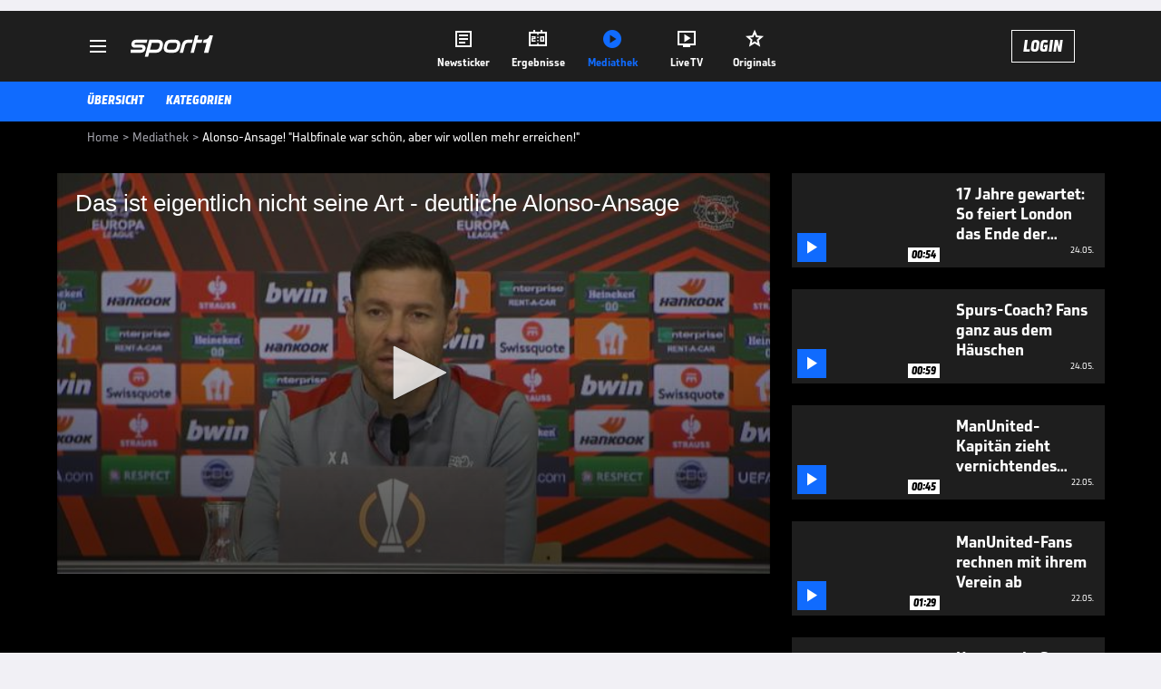

--- FILE ---
content_type: text/html; charset=utf-8
request_url: https://www.sport1.de/tv-video/video/das-ist-eigentlich-nicht-seine-art-deutliche-alonso-ansage__19afe274-5e8f-42c4-9f9c-07159e8cef14
body_size: 101740
content:
<!DOCTYPE html><html lang="de"><head><meta charSet="utf-8" data-next-head=""/><meta name="viewport" content="width=device-width, initial-scale=1.0, maximum-scale=1.0, user-scalable=no" data-next-head=""/><title data-next-head="">Alonso-Ansage! &quot;Halbfinale war schön, aber wir wollen mehr erreichen!&quot;</title><meta name="apple-itunes-app" content="app-id=300000385, app-argument=sport1://video/19afe274-5e8f-42c4-9f9c-07159e8cef14" data-next-head=""/><meta property="al:ios:url" content="sport1://video/19afe274-5e8f-42c4-9f9c-07159e8cef14" data-next-head=""/><meta property="al:android:url" content="sport1://video/19afe274-5e8f-42c4-9f9c-07159e8cef14" data-next-head=""/><meta property="al:windows_universal:url" content="sport1://video/19afe274-5e8f-42c4-9f9c-07159e8cef14" data-next-head=""/><link rel="preload" fetchPriority="high" href="https://reshape.sport1.de/c/t/0e99b43f-eb8f-4880-b4d5-2b72f6e589fe/:widthx:height" as="image" data-next-head=""/><link rel="preload" as="script" href="https://consentv2.sport1.de/wrapperMessagingWithoutDetection.js"/><link rel="manifest" href="/manifest.json"/><link rel="preconnect" fetchPriority="high" href="https://reshape.sport1.de"/><link rel="dns-prefetch" fetchPriority="high" href="https://images.sport1.de"/><link rel="dns-prefetch" href="https://sentry.sport1dev.de"/><link rel="apple-touch-icon" href="https://www.sport1.de/favicon-192x192.png"/><link rel="preload" fetchPriority="high" href="https://content.jwplatform.com/libraries/nrRgdCot.js" as="script" type="text/javascript"/><link rel="canonical" href="https://www.sport1.de/tv-video/video/das-ist-eigentlich-nicht-seine-art-deutliche-alonso-ansage__19AFE274-5E8F-42C4-9F9C-07159E8CEF14"/><link rel="alternate" hrefLang="x-default" href="https://www.sport1.de/tv-video/video/das-ist-eigentlich-nicht-seine-art-deutliche-alonso-ansage__19AFE274-5E8F-42C4-9F9C-07159E8CEF14"/><link rel="alternate" hrefLang="de-DE" href="https://www.sport1.de/tv-video/video/das-ist-eigentlich-nicht-seine-art-deutliche-alonso-ansage__19AFE274-5E8F-42C4-9F9C-07159E8CEF14"/><link rel="alternate" hrefLang="de-CH" href="https://www.sport1.de/tv-video/video/das-ist-eigentlich-nicht-seine-art-deutliche-alonso-ansage__19AFE274-5E8F-42C4-9F9C-07159E8CEF14"/><link rel="alternate" hrefLang="de-AT" href="https://www.sport1.de/tv-video/video/das-ist-eigentlich-nicht-seine-art-deutliche-alonso-ansage__19AFE274-5E8F-42C4-9F9C-07159E8CEF14"/><meta name="robots" content="index, follow, max-image-preview:large"/><meta name="copyright" content="SPORT1"/><meta name="publisher" content="SPORT1"/><meta name="cXenseParse:xkr-article_with_video" content="true"/><meta name="cXenseParse:xkr-video-duration" content="00:45"/><meta name="article:modified_time" content="2024-04-08T14:11:47.000Z"/><meta name="date" content="2024-04-08T14:11:47.000Z"/><meta property="og:title" content="Alonso-Ansage! &quot;Halbfinale war schön, aber wir wollen mehr erreichen!&quot;"/><meta name="cXenseParse:xkr-teaser_title" content="Das ist eigentlich nicht seine Art - deutliche Alonso-Ansage"/><meta name="description" content="Leverkusen-Trainer Xabi Alonso spricht vor dem Europa-League-Achtelfinalhinspiel gegen Qarabag Agdam über die Ziele der Werkself in jenem Wettbewerb."/><meta property="og:description" content="Leverkusen-Trainer Xabi Alonso spricht vor dem Europa-League-Achtelfinalhinspiel gegen Qarabag Agdam über die Ziele der Werkself in jenem Wettbewerb."/><meta property="og:image" content="https://reshape.sport1.de/c/t/0e99b43f-eb8f-4880-b4d5-2b72f6e589fe/1200x630"/><meta property="og:type" content="video"/><meta property="og:url" content="https://www.sport1.de/tv-video/video/das-ist-eigentlich-nicht-seine-art-deutliche-alonso-ansage__19AFE274-5E8F-42C4-9F9C-07159E8CEF14"/><meta property="og:site_name" content="SPORT1"/><meta property="og:video" content="https://vod-int.sport1.de/19afe274-5e8f-42c4-9f9c-07159e8cef14/2-1080p.mp4"/><meta name="referrer" content="no-referrer-when-downgrade"/><link rel="preload" href="/_next/static/media/b3451159d25388a2.p.woff2" as="font" type="font/woff2" crossorigin="anonymous" data-next-font=""/><link rel="preload" href="/_next/static/css/9d7f6c4fc1d8f70f.css" as="style"/><link rel="preload" href="/_next/static/css/5daab6c56e75a56b.css" as="style"/><link rel="preload" href="/_next/static/css/81ad17c0532ee9e5.css" as="style"/><script type="application/ld+json" data-next-head="">{"@context":"https://schema.org","@type":"BreadcrumbList","itemListElement":[{"@type":"ListItem","position":1,"name":"Home","item":"https://www.sport1.de/"},{"@type":"ListItem","position":2,"name":"Mediathek","item":"https://www.sport1.de/tv-video"},{"@type":"ListItem","position":3,"name":"Alonso-Ansage! \"Halbfinale war schön, aber wir wollen mehr erreichen!\"","item":"https://www.sport1.de/tv-video/video/das-ist-eigentlich-nicht-seine-art-deutliche-alonso-ansage__19afe274-5e8f-42c4-9f9c-07159e8cef14"}]}</script><script>window.dataLayer = window.dataLayer || []; window.dataLayer.push({event: "cmp_disclosure_only"});</script><script data-description="sourcepoint stub code">"use strict";function _typeof(t){return(_typeof="function"==typeof Symbol&&"symbol"==typeof Symbol.iterator?function(t){return typeof t}:function(t){return t&&"function"==typeof Symbol&&t.constructor===Symbol&&t!==Symbol.prototype?"symbol":typeof t})(t)}!function(){var t=function(){var t,e,o=[],n=window,r=n;for(;r;){try{if(r.frames.__tcfapiLocator){t=r;break}}catch(t){}if(r===n.top)break;r=r.parent}t||(!function t(){var e=n.document,o=!!n.frames.__tcfapiLocator;if(!o)if(e.body){var r=e.createElement("iframe");r.style.cssText="display:none",r.name="__tcfapiLocator",e.body.appendChild(r)}else setTimeout(t,5);return!o}(),n.__tcfapi=function(){for(var t=arguments.length,n=new Array(t),r=0;r<t;r++)n[r]=arguments[r];if(!n.length)return o;"setGdprApplies"===n[0]?n.length>3&&2===parseInt(n[1],10)&&"boolean"==typeof n[3]&&(e=n[3],"function"==typeof n[2]&&n[2]("set",!0)):"ping"===n[0]?"function"==typeof n[2]&&n[2]({gdprApplies:e,cmpLoaded:!1,cmpStatus:"stub"}):o.push(n)},n.addEventListener("message",(function(t){var e="string"==typeof t.data,o={};if(e)try{o=JSON.parse(t.data)}catch(t){}else o=t.data;var n="object"===_typeof(o)&&null!==o?o.__tcfapiCall:null;n&&window.__tcfapi(n.command,n.version,(function(o,r){var a={__tcfapiReturn:{returnValue:o,success:r,callId:n.callId}};t&&t.source&&t.source.postMessage&&t.source.postMessage(e?JSON.stringify(a):a,"*")}),n.parameter)}),!1))};"undefined"!=typeof module?module.exports=t:t()}();</script><script data-description="sourcepoint configuration">window._sp_ = {"config":{"accountId":1311,"baseEndpoint":"https://consentv2.sport1.de","propertyHref":"https://tv.sport1.de","propertyId":8089,"managerId":184904,"isSPA":true,"gdpr":{"targetingParams":{"acps":"false"}}}}</script><script async="" id="SourcePointCMPScript">!/bingbot|chrome-lighthouse|cxensebot|facebookexternalhit|facebot|google \(\+https:\/\/developers\.google.com\/\+\/web\/snippet\/\)|googlebot|mediapartners-google|msnbot|twitterbot|yahoocachesystem|ysearch/i.test(navigator.userAgent) && (window.Cypress == undefined) && document.write('<scr' + 'ipt async importance="high" src="https://consentv2.sport1.de/wrapperMessagingWithoutDetection.js"></scr' + 'ipt>')</script><script>(function(w,d,s,l,i){
                function checkCP() {
                    try {
                        if (document.cookie) {
                        var c = document.cookie.split('; ').find(function (c) { return c.indexOf('_cpauthhint=') === 0; });
                        if (c) {
                            var val = c.substring('_cpauthhint='.length);
                            if (val && val.indexOf('1') !== -1) {
                            return true;
                            }
                        }
                        }
                    } catch (e) {}
                    return false;
                    };
                if(checkCP()) {return;}
                w[l]=w[l]||[];
                w[l].push({'gtm.start':new Date().getTime(),event:'gtm.js'});var f=d.getElementsByTagName(s)[0],j=d.createElement(s),dl=l!='dataLayer'?'&l='+l:'';j.async=true;j.src='https://www.googletagmanager.com/gtm.js?id='+i+dl;f.parentNode.insertBefore(j,f);})(window,document,'script','dataLayer','GTM-PRGQ8J6G');</script><script>window.dataLayer = window.dataLayer || [];window.dataLayer.push({site_domain: location.hostname,site_environment: /stag/.test(location.hostname) ? 'staging' : (/local|review/.test(location.hostname) ? 'review' : 'prod'),site_deviceCategory: innerWidth <= 767 ? 'mobile' : 'desktop',...{"event":"site.info","site_language":"de","site_platform":"video"}});(function () {function setAndGetReferrerValues () {let referringPageType;try {referringPageType = sessionStorage.getItem('page_referring_page_type');} catch (e) {}/*** Possible referrers are sport1.de tv.sport1.de and location.hostname,* since all we need is for our referrer to coincide with the current hostname* (helpful for localhost, review, etc., that is, where we do not use the PROD environment)*/const possibleDocumentReferrers = ['www.sport1.de','tv.sport1.de',location.hostname];const shouldAddReferringValues = possibleDocumentReferrers.some((referrer) => document.referrer.includes(referrer));let referringPageInfo = {};if(referringPageType && shouldAddReferringValues){referringPageInfo = {'page_referring_page_type': referringPageType};}try{sessionStorage.setItem('page_referring_page_type',"video");} catch (e) {}return referringPageInfo}if (location.search.includes('b2h=true')) {history.replaceState({ b2h: true }, '', '/');window.dataLayer.push({...{"event":"page.info","page_type":"video","page_content_id":"19AFE274-5E8F-42C4-9F9C-07159E8CEF14","page_title":"Alonso-Ansage! \"Halbfinale war schön, aber wir wollen mehr erreichen!\"","page_name":"/tv-video/video/alonso-ansage-halbfinale-war-schon-aber-wir-wollen-mehr-erreichen__19AFE274-5E8F-42C4-9F9C-07159E8CEF14","page_publishing_date":"2024-04-08","page_publishing_time":"14:11:47","page_updated_date":"2024-04-08","page_updated_time":"14:11:47","video_sports":"Fußball","page_sports_tags":"Fußball","video_competition":"Bundesliga","page_competition_tags":"Bundesliga","page_all_tags":"Fußball | Bundesliga","page_ivw_code":"vx_fussball_bundesliga","video_url":"https://vod-int.sport1.de/19afe274-5e8f-42c4-9f9c-07159e8cef14/2-1080p.mp4","video_title":"Alonso-Ansage! \"Halbfinale war schön, aber wir wollen mehr erreichen!\"","teaser_title":"Das ist eigentlich nicht seine Art - deutliche Alonso-Ansage","video_id":"19AFE274-5E8F-42C4-9F9C-07159E8CEF14","video_provider":"Sonstige","video_category":"fussball/uefa_europa_league","video_keywords":"xabi alonso, #Bayer 04 Leverkusen, Achtelfinale, Saisonziel, qarabag agdam","video_type":"vod","video_duration":"00:45","video_publishing_date":"2024-03-06","video_publishing_time":"12:21:51","ad_unit2":"video","ad_unit3":"fussball","ad_unit4":"bundesliga","ad_section":"mediathek-video","ad_team":"bayer-04-leverkusen","page_adLevel1":"fussball","page_adLevel2":"bundesliga","page_adLevel3":"bayer-04-leverkusen","page_withvideo":"true","page_ads_active":"true"},...setAndGetReferrerValues(),page_referring_widget: "zur-startseite"});} else {const itemId = "PAGE_REFERRING_WIDGET_ID";const pageReferringWidget = localStorage.getItem(itemId);localStorage.setItem(itemId, "");window.dataLayer.push({...{"event":"page.info","page_type":"video","page_content_id":"19AFE274-5E8F-42C4-9F9C-07159E8CEF14","page_title":"Alonso-Ansage! \"Halbfinale war schön, aber wir wollen mehr erreichen!\"","page_name":"/tv-video/video/alonso-ansage-halbfinale-war-schon-aber-wir-wollen-mehr-erreichen__19AFE274-5E8F-42C4-9F9C-07159E8CEF14","page_publishing_date":"2024-04-08","page_publishing_time":"14:11:47","page_updated_date":"2024-04-08","page_updated_time":"14:11:47","video_sports":"Fußball","page_sports_tags":"Fußball","video_competition":"Bundesliga","page_competition_tags":"Bundesliga","page_all_tags":"Fußball | Bundesliga","page_ivw_code":"vx_fussball_bundesliga","video_url":"https://vod-int.sport1.de/19afe274-5e8f-42c4-9f9c-07159e8cef14/2-1080p.mp4","video_title":"Alonso-Ansage! \"Halbfinale war schön, aber wir wollen mehr erreichen!\"","teaser_title":"Das ist eigentlich nicht seine Art - deutliche Alonso-Ansage","video_id":"19AFE274-5E8F-42C4-9F9C-07159E8CEF14","video_provider":"Sonstige","video_category":"fussball/uefa_europa_league","video_keywords":"xabi alonso, #Bayer 04 Leverkusen, Achtelfinale, Saisonziel, qarabag agdam","video_type":"vod","video_duration":"00:45","video_publishing_date":"2024-03-06","video_publishing_time":"12:21:51","ad_unit2":"video","ad_unit3":"fussball","ad_unit4":"bundesliga","ad_section":"mediathek-video","ad_team":"bayer-04-leverkusen","page_adLevel1":"fussball","page_adLevel2":"bundesliga","page_adLevel3":"bayer-04-leverkusen","page_withvideo":"true","page_ads_active":"true"},...setAndGetReferrerValues(),page_referring_widget: pageReferringWidget});}/*** TODO: Ströer, check for better adblock detection* window.dataLayer.push({ event: 'ads.info', ad_blocker: MAGIC!!! });*/}());</script><script>/* 18222601 */ !function(kn,En){try{function wn(n,e){return kn[Zn("c2V0VGltZW91dA==")](n,e)}function Wn(n){return parseInt(n.toString().split(".")[0],10)}kn.nhned8c0Flags={};var n=2147483648,e=1103515245,d=12345,t=function(){function s(n,e){var d,t=[],h=typeof n;if(e&&"object"==h)for(d in n)try{t.push(s(n[d],e-1))}catch(n){}return t.length?t:"string"==h?n:n+"\0"}var n="unknown";try{n=s(navigator,void 0).toString()}catch(n){}return function(n){for(var e=0,d=0;d<n.length;d++)e+=n.charCodeAt(d);return e}(s(window.screen,1).toString()+n)+100*(new Date).getMilliseconds()}();function Sn(){return(t=(e*t+d)%n)/(n-1)}function yn(){for(var n="",e=65;e<91;e++)n+=f(e);for(e=97;e<123;e++)n+=f(e);return n}function f(n){return(" !\"#$%&'()*+,-./0123456789:;<=>?@A"+("BCDEFGHIJKLMNOPQRSTUVWXYZ["+"\\\\"[0]+"]^_`a")+"bcdefghijklmnopqrstuvwxyz{|}~")[n-32]}function Zn(n){var e,d,t,h,s=yn()+"0123456789+/=",i="",a=0;for(n=n.replace(/[^A-Za-z0-9\+\/\=]/g,"");a<n.length;)e=s.indexOf(n[a++]),d=s.indexOf(n[a++]),t=s.indexOf(n[a++]),h=s.indexOf(n[a++]),i+=f(e<<2|d>>4),64!=t&&(i+=f((15&d)<<4|t>>2)),64!=h&&(i+=f((3&t)<<6|h));return i}function Hn(){try{return navigator.userAgent||navigator.vendor||window.opera}catch(n){return"unknown"}}function Mn(e,d,t,h){h=h||!1;try{e.addEventListener(d,t,h),kn.nhnedClne.push([e,d,t,h])}catch(n){e.attachEvent&&(e.attachEvent("on"+d,t),kn.nhnedClne.push([e,d,t,h]))}}function c(n,e,d){var t,h;n&&e&&d&&((t=kn.nhnedd44f4&&kn.nhnedd44f4.a&&kn.nhnedd44f4.a[n])&&(h=t&&(t.querySelector("iframe")||t.querySelector("img"))||null,Mn(kn,"scroll",function(n){d(t,h,In(e))||(t.removeAttribute("style"),h&&h.removeAttribute("style"))},!1),d(t,h,In(e))))}function h(n){if(!n)return"";for(var e=Zn("ISIjJCUmJygpKissLS4vOjs8PT4/QFtcXV5ge3x9"),d="",t=0;t<n.length;t++)d+=-1<e.indexOf(n[t])?Zn("XA==")+n[t]:n[t];return d}var s=0,i=[];function Gn(n){i[n]=!1}function zn(n,e){var d,t=s++,h=(kn.nhnedClni&&kn.nhnedClni.push(t),i[t]=!0,function(){n.call(null),i[t]&&wn(h,d)});return wn(h,d=e),t}function v(n){var e,d,n=n.dark?(d="",(e=n).pm?d=e.ab?e.nlf?mn("kwwsv=22uhvkdsh1vsruw41gh2f2m2:g45g3370<6e;0:g4e08<3<0"+kn.nhned97bRnd+"24534{9:8",-3):mn("kwwsv=22uhvkdsh1vsruw41gh2f2r25i:9i4g70ig::0646<0h;;f0"+kn.nhned97bRnd+"26:9{5<<",-3):e.nlf?mn("kwwsv=22uhvkdsh1vsruw41gh2f2r2:hf8:4ie08:9e086;:07<fe0"+kn.nhned97bRnd+"24534{9:8",-3):mn("kwwsv=22uhvkdsh1vsruw41gh2f2s2:ie83h360785f07eh:0g39h0"+kn.nhned97bRnd+"26:9{5<<",-3):e.ab?d=e.mobile?e.aab?e.nlf?mn("kwwsv=22uhvkdsh1vsruw41gh2f2g276933g6;07746047h60449:0"+kn.nhned97bRnd+"2:84{8<<",-3):mn("kwwsv=22uhvkdsh1vsruw41gh2f2m2h;;487ih0:<:805;4i0e5390"+kn.nhned97bRnd+"26:9{5<<",-3):e.nlf?mn("kwwsv=22uhvkdsh1vsruw41gh2f2s2g:hh<;6;05:<405iff0g5630"+kn.nhned97bRnd+"2<:<{774",-3):mn("kwwsv=22uhvkdsh1vsruw41gh2f2f2ii7f99gi0:igf0;3380g6570"+kn.nhned97bRnd+"2:7<{934",-3):e.crt?e.aab?mn("kwwsv=22uhvkdsh1vsruw41gh2f2e2<8h<<36608he90;7fe0h35:0"+kn.nhned97bRnd+"2534{47<",-3):mn("kwwsv=22uhvkdsh1vsruw41gh2f2j289f4h:<<0ie<e0979f045e80"+kn.nhned97bRnd+"2:84{8<<",-3):e.aab?e.nlf?mn("kwwsv=22uhvkdsh1vsruw41gh2f2v29<85749h0f4::0hf;;0g35<0"+kn.nhned97bRnd+"2:7<{934",-3):mn("kwwsv=22uhvkdsh1vsruw41gh2f2m2g:96<f460776h09feg0497g0"+kn.nhned97bRnd+"2:7<{934",-3):e.nlf?mn("kwwsv=22uhvkdsh1vsruw41gh2f2h24f4:ig6<049980568:0h83:0"+kn.nhned97bRnd+"2<:<{774",-3):mn("kwwsv=22uhvkdsh1vsruw41gh2f2u2443e89h80::i:083580hhi<0"+kn.nhned97bRnd+"2534{47<",-3):e.nlf?d=mn("kwwsv=22uhvkdsh1vsruw41gh2f2r2659g3::<079gf083;30gg9h0"+kn.nhned97bRnd+"24534{9:8",-3):e.ncna&&(d=mn("kwwsv=22uhvkdsh1vsruw41gh2f2t2;3fh55gh05<370<h6:0<4850"+kn.nhned97bRnd+"26:9{5<<",-3)),d):(e="",(d=n).pm?e=d.ab?d.nlf?mn("kwwsv=22uhvkdsh1vsruw41gh2f2s2ee65ig7:0f59904:6908h980"+kn.nhned97bRnd+"2:7<{934",-3):mn("kwwsv=22uhvkdsh1vsruw41gh2f2|2g8379hgf06ehh04:;50f3:70"+kn.nhned97bRnd+"2534{47<",-3):d.nlf?mn("kwwsv=22uhvkdsh1vsruw41gh2f2l28g<f<7ie0f:f3076;60<57g0"+kn.nhned97bRnd+"26:7{634",-3):mn("kwwsv=22uhvkdsh1vsruw41gh2f2w2;g4i<f7:043h<0ie670;eei0"+kn.nhned97bRnd+"24533{9:9",-3):d.ab?e=d.mobile?d.aab?d.nlf?mn("kwwsv=22uhvkdsh1vsruw41gh2f2w286h5;76g0;ig908:7i0;g880"+kn.nhned97bRnd+"26:9{5<<",-3):mn("kwwsv=22uhvkdsh1vsruw41gh2f2z2;geg656h0h7hi0e3e;095350"+kn.nhned97bRnd+"2<;4{76<",-3):d.nlf?mn("kwwsv=22uhvkdsh1vsruw41gh2f2z27g;ih9e80eie80gi96085<40"+kn.nhned97bRnd+"2534{47<",-3):mn("kwwsv=22uhvkdsh1vsruw41gh2f2v286:<4hi:04g6:0h;;90984f0"+kn.nhned97bRnd+"24533{9:9",-3):d.crt?d.aab?mn("kwwsv=22uhvkdsh1vsruw41gh2f2x26hge7744045430fi47064<40"+kn.nhned97bRnd+"24534{9:8",-3):mn("kwwsv=22uhvkdsh1vsruw41gh2f2k2e9efe<<404<:h0ee;704:f40"+kn.nhned97bRnd+"2:7<{934",-3):d.aab?d.nlf?mn("kwwsv=22uhvkdsh1vsruw41gh2f2m2<fhg:9;;0f3e60:ige0;8f:0"+kn.nhned97bRnd+"2<:<{774",-3):mn("kwwsv=22uhvkdsh1vsruw41gh2f2n2g<h6ef940596g046<<0;<690"+kn.nhned97bRnd+"26:7{634",-3):d.nlf?mn("kwwsv=22uhvkdsh1vsruw41gh2f2l26<hh3h<:06f5e08g3<0;49f0"+kn.nhned97bRnd+"2<;4{76<",-3):mn("kwwsv=22uhvkdsh1vsruw41gh2f2h2:i65:3:904<8e0i4fg0;;3:0"+kn.nhned97bRnd+"2<:<{774",-3):d.nlf?e=mn("kwwsv=22uhvkdsh1vsruw41gh2f2s283h85g540e49g0fi530fgg90"+kn.nhned97bRnd+"2<;4{76<",-3):d.ncna&&(e=mn("kwwsv=22uhvkdsh1vsruw41gh2f2z2eef<hgih0<3;:0;:;<0:h560"+kn.nhned97bRnd+"26:7{634",-3)),e);return n}function u(){return kn.location.hostname}function mn(n,e){for(var d="",t=0;t<n.length;t++)d+=f(n.charCodeAt(t)+e);return d}function Fn(n,e){var d=he(n);if(!d)return d;if(""!=e)for(var t=0;t<e.length;t++){var h=e[t];"^"==h&&(d=d.parentNode),"<"==h&&(d=d.previousElementSibling),">"==h&&(d=d.nextElementSibling),"y"==h&&(d=d.firstChild)}return d}function a(n,e){var d=0,t=0,e=function(n){for(var e=0,d=0;n;)e+=n.offsetLeft+n.clientLeft,d+=n.offsetTop+n.clientTop,n=n.offsetParent;return{x:e,y:d}}(e);return(n.pageX||n.pageY)&&(d=n.pageX,t=n.pageY),(n.clientX||n.clientY)&&(d=n.clientX+document.body.scrollLeft+document.documentElement.scrollLeft,t=n.clientY+document.body.scrollTop+document.documentElement.scrollTop),{x:d-=e.x,y:t-=e.y}}function Dn(n,e){return e[Zn("Z2V0Qm91bmRpbmdDbGllbnRSZWN0")]?(d=n,t=In(t=e),{x:d.clientX-t.left,y:d.clientY-t.top}):a(n,e);var d,t}function On(n,e){n.addEventListener?Mn(n,"click",e,!0):n.attachEvent&&n.attachEvent("onclick",function(){return e.call(n,window.event)})}function Bn(n,e,d){function t(){return!!e()&&(d(),!0)}var h;t()||(h=zn(function(){t()&&Gn(h)},250),t())}function r(){kn.nhned8c0Flags.trub||(kn.nhned8c0Flags.trub=!0,Tn(mn("kwwsv=22uhvkdsh1vsruw41gh2f2q2f5<;8g8<0g8f;057f804<4;0"+kn.nhned97bRnd+"24533{9:9",-3),null,null),"function"==typeof VQTNHTrUbDet&&VQTNHTrUbDet())}function l(){var v=0,R=zn(function(){if("function"==typeof __tcfapi&&(__tcfapi("addEventListener",2,function(n,e){!e||n.eventStatus&&"tcloaded"!==n.eventStatus&&"useractioncomplete"!==n.eventStatus||(kn.nhned8c0Flags.tcf=n)}),1)){if(Gn(R),kn.nhneddd1sdl&&!kn.nhned3d9Injct){kn.nhned3d9Injct=!0,kn.nhned66aPc={},kn.nhned9e8Oc=[],kn.nhned280Am={},kn.nhned4a1Av={},kn.nhned9d6Aw={},kn.nhnede45Rqr={},kn.nhnede5fRqq=[],kn.nhned4a1Avt={},kn.nhned98cEv={};if(kn.nhned8c0Flags.nhnednpm=!1,kn.nhned8c0Flags.npm=!1,ie(se("[class*=s1-ad-banner]"),function(n,e){e.className+=" bobj"+n}),ie(se("[class*=s1-ad-topmobile]:not(.s1-ad-topmobile1):not(.s1-ad-topmobile), #betsense"),function(n,e){e.className+=" mrobj"+n}),kn.nhned8c0Flags.tcf&&kn.nhned8c0Flags.tcf.purpose.consents[10]&&kn.nhned8c0Flags.tcf.vendor.consents[539]&&(!kn.nhned8c0Flags.tcf.publisher.restrictions[10]||1!==kn.nhned8c0Flags.tcf.publisher.restrictions[10][539])){if(nhned8c0Flags.pta34ls){var n=nhned8c0Flags.baa0cit,l=nhned8c0Flags.mbebdel||10,r=nhned8c0Flags.ig68bBP||{},o=function(){var s=xn("style"),i=!(s.type="text/css"),a=xn("style"),f=!(a.type="text/css");return function(n,e){if(e)if("b"!==n||i)"r"===n&&(f?(h=(t=a).sheet).insertRule(e,0):(f=!0,Kn(a,e),Nn(En.body,a)));else{if(i=!0,r)for(var d=0;d<r.length;d++)e=e.replace(new RegExp("([;{])"+r[d]+": [^;]+;","g"),"$1");var t="[^:;{",h="!important;";e=e.replace(new RegExp(t+"}]+: [^;]+\\s"+h,"g"),""),Kn(s,e),En.head.insertBefore(s,En.head.firstChild)}}}();if(n){if(n.length>l){for(var e=0,c=[0],d=[n[0]],t=1;t<l;t++){for(;-1<c.indexOf(e);)e=Wn(Sn()*n.length);c.push(e),d[t]=n[e]}n=d,nhned8c0Flags.baa0cit=d}for(var u={},h=0;h<n.length;h++){var s,i,a="string"==typeof n[h]?he(n[h]):n[h];a&&a instanceof Node&&((s={element:a,co133so:{},rc561cls:le(7),co7a0tx:""}).co7a0tx+="."+s.rc561cls+"{",r&&-1!==r.indexOf("position")||(i=N(a,"position"),s.co133so.position=i,s.co7a0tx+="position:"+i+";"),r&&-1!==r.indexOf("left")||(i=N(a,"left"),s.co133so.left=i,s.co7a0tx+="left:"+i+";"),r&&-1!==r.indexOf("top")||(i=N(a,"top"),s.co133so.top=i,s.co7a0tx+="top:"+i+";"),r&&-1!==r.indexOf("right")||(i=N(a,"right"),s.co133so.right=i,s.co7a0tx+="right:"+i+";"),r&&-1!==r.indexOf("bottom")||(i=N(a,"bottom"),s.co133so.bottom=i,s.co7a0tx+="bottom:"+i+";"),r&&-1!==r.indexOf("cursor")||(i=N(a,"cursor"),s.co133so.cursor=i,s.co7a0tx+="cursor:"+i+";"),r&&-1!==r.indexOf("z-index")||(i=N(a,"z-index"),s.co133so["z-index"]=i,s.co7a0tx+="z-index:"+i+";"),r&&-1!==r.indexOf("width")||(i=N(a,"width"),s.co133so.width=i,s.co7a0tx+="width:"+i+";"),r&&-1!==r.indexOf("height")||(i=N(a,"height"),s.co133so.height=i,s.co7a0tx+="height:"+i+";"),r&&-1!==r.indexOf("max-width")||(i=N(a,"max-width"),s.co133so["max-width"]=i,s.co7a0tx+="max-width:"+i+";"),r&&-1!==r.indexOf("margin")||(i=N(a,"margin"),s.co133so.margin=i,s.co7a0tx+="margin:"+i+";"),r&&-1!==r.indexOf("content")||(i=N(a,"content"),s.co133so.content=i,s.co7a0tx+="content:"+i+";"),r&&-1!==r.indexOf("background")||(i=N(a,"background"),s.co133so.background=i,s.co7a0tx+="background:"+i+";"),r&&-1!==r.indexOf("color")||(i=N(a,"color"),s.co133so.color=i,s.co7a0tx+="color:"+i+";"),r&&-1!==r.indexOf("font-size")||(i=N(a,"font-size"),s.co133so["font-size"]=i,s.co7a0tx+="font-size:"+i+";"),r&&-1!==r.indexOf("font-weight")||(i=N(a,"font-weight"),s.co133so["font-weight"]=i,s.co7a0tx+="font-weight:"+i+";"),r&&-1!==r.indexOf("font-family")||(i=N(a,"font-family"),s.co133so["font-family"]=i,s.co7a0tx+="font-family:"+i+";"),r&&-1!==r.indexOf("text-align")||(i=N(a,"text-align"),s.co133so["text-align"]=i,s.co7a0tx+="text-align:"+i+";"),r&&-1!==r.indexOf("padding")||(i=N(a,"padding"),s.co133so.padding=i,s.co7a0tx+="padding:"+i+";"),r&&-1!==r.indexOf("box-sizing")||(i=N(a,"box-sizing"),s.co133so["box-sizing"]=i,s.co7a0tx+="box-sizing:"+i+";"),r&&-1!==r.indexOf("pointer-events")||(i=N(a,"pointer-events"),s.co133so["pointer-events"]=i,s.co7a0tx+="pointer-events:"+i+";"),r&&-1!==r.indexOf("line-height")||(i=N(a,"line-height"),s.co133so["line-height"]=i,s.co7a0tx+="line-height:"+i+";"),r&&-1!==r.indexOf("display")||(i=N(a,"display"),s.co133so.display=i,s.co7a0tx+="display:"+i+";"),r&&-1!==r.indexOf("transition")||(i=N(a,"transition"),s.co133so.transition=i,s.co7a0tx+="transition:"+i+";"),r&&-1!==r.indexOf("border-top")||(i=N(a,"border-top"),s.co133so["border-top"]=i,s.co7a0tx+="border-top:"+i+";"),r&&-1!==r.indexOf("box-shadow")||(i=N(a,"box-shadow"),s.co133so["box-shadow"]=i,s.co7a0tx+="box-shadow:"+i+";"),r&&-1!==r.indexOf("margin-left")||(i=N(a,"margin-left"),s.co133so["margin-left"]=i,s.co7a0tx+="margin-left:"+i+";"),r&&-1!==r.indexOf("background-color")||(i=N(a,"background-color"),s.co133so["background-color"]=i,s.co7a0tx+="background-color:"+i+";"),r&&-1!==r.indexOf("opacity")||(i=N(a,"opacity"),s.co133so.opacity=i,s.co7a0tx+="opacity:"+i+";"),r&&-1!==r.indexOf("visibility")||(i=N(a,"visibility"),s.co133so.visibility=i,s.co7a0tx+="visibility:"+i+";"),r&&-1!==r.indexOf("background-size")||(i=N(a,"background-size"),s.co133so["background-size"]=i,s.co7a0tx+="background-size:"+i+";"),r&&-1!==r.indexOf("background-position")||(i=N(a,"background-position"),s.co133so["background-position"]=i,s.co7a0tx+="background-position:"+i+";"),r&&-1!==r.indexOf("background-repeat")||(i=N(a,"background-repeat"),s.co133so["background-repeat"]=i,s.co7a0tx+="background-repeat:"+i+";"),r&&-1!==r.indexOf("border")||(i=N(a,"border"),s.co133so.border=i,s.co7a0tx+="border:"+i+";"),r&&-1!==r.indexOf("border-radius")||(i=N(a,"border-radius"),s.co133so["border-radius"]=i,s.co7a0tx+="border-radius:"+i+";"),r&&-1!==r.indexOf("url(data")||(i=N(a,"url(data"),s.co133so["url(data"]=i,s.co7a0tx+="url(data:"+i+";"),r&&-1!==r.indexOf("text-decoration")||(i=N(a,"text-decoration"),s.co133so["text-decoration"]=i,s.co7a0tx+="text-decoration:"+i+";"),r&&-1!==r.indexOf("margin-right")||(i=N(a,"margin-right"),s.co133so["margin-right"]=i,s.co7a0tx+="margin-right:"+i+";"),r&&-1!==r.indexOf("rotate")||(i=N(a,"rotate"),s.co133so.rotate=i,s.co7a0tx+="rotate:"+i+";"),r&&-1!==r.indexOf("margin-bottom")||(i=N(a,"margin-bottom"),s.co133so["margin-bottom"]=i,s.co7a0tx+="margin-bottom:"+i+";"),r&&-1!==r.indexOf("flex-direction")||(i=N(a,"flex-direction"),s.co133so["flex-direction"]=i,s.co7a0tx+="flex-direction:"+i+";"),r&&-1!==r.indexOf("flex")||(i=N(a,"flex"),s.co133so.flex=i,s.co7a0tx+="flex:"+i+";"),r&&-1!==r.indexOf("border-width")||(i=N(a,"border-width"),s.co133so["border-width"]=i,s.co7a0tx+="border-width:"+i+";"),r&&-1!==r.indexOf("border-style")||(i=N(a,"border-style"),s.co133so["border-style"]=i,s.co7a0tx+="border-style:"+i+";"),r&&-1!==r.indexOf("filter")||(i=N(a,"filter"),s.co133so.filter=i,s.co7a0tx+="filter:"+i+";"),r&&-1!==r.indexOf("direction")||(i=N(a,"direction"),s.co133so.direction=i,s.co7a0tx+="direction:"+i+";"),s.co7a0tx+="} ",u[n[h]]=s,o("b",""+Zn(mn(Zn("[base64]"),-3))),o("r",s.co7a0tx),a.className+=" "+s.rc561cls,a.className+=" yqovlwssh",a.className+=" osskpb",a.className+=" kxomvpz",a.className+=" igfujgvks",a.className+=" szkgjpefl",a.className+=" onpcmiu",a.className+=" iwprll",a.className+=" gfwhcvdc")}}}var f=xn("style");f.type="text/css",Kn(f,""+Zn(mn(Zn("[base64]"),-3))),Nn(B,f),kn.nhnedCln.push(f),setTimeout(g.bind(null,[]),0)}else{var V=!1;__tcfapi("addEventListener",2,function(n,e){V||!e||n.eventStatus&&"tcloaded"!==n.eventStatus&&"useractioncomplete"!==n.eventStatus||(kn.nhned8c0Flags.tcf=n,!kn.nhned8c0Flags.tcf.purpose.consents[10]||!kn.nhned8c0Flags.tcf.vendor.consents[539]||kn.nhned8c0Flags.tcf.publisher.restrictions[10]&&1===kn.nhned8c0Flags.tcf.publisher.restrictions[10][539]||(V=!0,U()))}),z=!1}}}else 40<++v&&Gn(R)},500)}function g(n){var t,h,e=[];function l(n){var d=xn("div"),n=(h[""+Zn(mn(Zn("VzZZM1xxTWtkWjd3V1o8bGRae29PWVFRVFlNWFVuWUlVRjRMXVpJbmVKb3hdVEBA"),-3))]=d,h[""+Zn(mn(Zn("UFdYNVFHREA="),-3))]=d,ee(t[""+Zn(mn(Zn("VzZZM1xxTWtkWjd3V1o8bGRae29PWVFRVFlNWFVuWUlVRjRMXVpJbmVKb3hdVEBA"),-3))]=d,"cFHWHqjM "),Nn(n,d),kn.nhnedd44f4.w[15640]=d,xn("div"));Kn(n,""+Zn(mn(Zn("[base64]"),-3))),ie(n.childNodes,function(n,e){_n(d,e),kn.nhnedCln.push(e)});jn([{function:function(n,e){var d=he("#sftblg");d&&kn.nhned8c0Flags&&"boolean"==typeof kn.nhned8c0Flags.isDarkMode&&d&&kn.nhned8c0Flags.isDarkMode&&d.classList.add("drlogo")}}],d,15640),kn.nhnedCln.push(d)}function o(n){var e=xn("div");h[""+Zn(mn(Zn("VzZZM1xxTWtkWjd3V1o8bGRae29PWVFRVFlNWFVuWUlVRjRbZnBJemZKWXw="),-3))]=e,h[""+Zn(mn(Zn("UFdYNVFHSEA="),-3))]=e,ee(t[""+Zn(mn(Zn("VzZZM1xxTWtkWjd3V1o8bGRae29PWVFRVFlNWFVuWUlVRjRbZnBJemZKWXw="),-3))]=e,"GfPrUbYJVi "),_n(n,e),kn.nhnedd44f4.w[15641]=e,kn.nhnedCln.push(e)}function c(n){var e=xn("div");h[""+Zn(mn(Zn("VzZZM1xxTWtkWjd3WDM0RVhvVUpVWFlIT1lnfFxbRXpdW0xA"),-3))]=e,h[""+Zn(mn(Zn("UFdYfFBHXEA="),-3))]=e,de(t[""+Zn(mn(Zn("VzZZM1xxTWtkWjd3WDM0RVhvVUpVWFlIT1lnfFxbRXpdW0xA"),-3))]=e,"ZlbqAWzNuj"),ee(e,"rfhaGaGi "),_n(n,e),kn.nhnedd44f4.w[15206]=e,kn.nhnedCln.push(e)}function u(n){var e=xn("div");h[""+Zn(mn(Zn("WTVJdmVLRWtmSll8T1lnfFxbRXpdW0xA"),-3))]=e,h[""+Zn(mn(Zn("UFdUN1BXZkA="),-3))]=e,de(t[""+Zn(mn(Zn("WTVJdmVLRWtmSll8T1lnfFxbRXpdW0xA"),-3))]=e,"VNYFlG"),_n(n,e);jn([{function:function(n,e){var d=n.parentElement;d&&-1<d.className.indexOf("s1-ad-container")&&(fe(d,"beforeBegin",n),d=n.parentElement),d&&d.parentElement&&Ln(d.parentElement,"margin-bottom","0","")}}],kn.nhnedd44f4.w[14817]=e,14817),kn.nhnedCln.push(e)}function V(n){var d=xn("div"),n=(h[""+Zn(mn(Zn("VzZZM1xxTWtkWjd3V1o8bGRae29PWVFRVFlNWFVuWUlVRjRXZUo8M2Z6QEA="),-3))]=d,h[""+Zn(mn(Zn("UFdYNVFHTEA="),-3))]=d,ee(t[""+Zn(mn(Zn("VzZZM1xxTWtkWjd3V1o8bGRae29PWVFRVFlNWFVuWUlVRjRXZUo8M2Z6QEA="),-3))]=d,"LNcmwkjeu "),Nn(n,d),kn.nhnedd44f4.w[15642]=d,xn("div"));Kn(n,""+Zn(mn(Zn("[base64]"),-3))),ie(n.childNodes,function(n,e){_n(d,e),kn.nhnedCln.push(e)}),kn.nhnedCln.push(d)}function v(n){var d=xn("div"),n=(h[""+Zn(mn(Zn("VzZZM1xxTWtkWjd3WDM0RVhvVUpVWFlIT1hrb1xaVXZkWjhv"),-3))]=d,h[""+Zn(mn(Zn("UFdYfFBHZkA="),-3))]=d,de(t[""+Zn(mn(Zn("VzZZM1xxTWtkWjd3WDM0RVhvVUpVWFlIT1hrb1xaVXZkWjhv"),-3))]=d,"BSqtkdZfm"),n.firstChild?_n(n.firstChild,d):Nn(n,d),kn.nhnedd44f4.w[15207]=d,xn("div"));Kn(n,""+Zn(mn(Zn("[base64]"),-3))),ie(n.childNodes,function(n,e){_n(d,e),kn.nhnedCln.push(e)});jn([{function:function(n,e){var d=zn(function(){var n=he("[data-nsf='d']"),e=he(".sf_hl");n&&e&&(Gn(d),Nn(e,n),Ln(n,"display","block","important"))},250),t=he("#sftblg");t&&(-1<location.pathname.indexOf("/tv-video/video")&&Ln(t,"font-size","40px"),kn.nhned8c0Flags&&"boolean"==typeof kn.nhned8c0Flags.isDarkMode&&t&&kn.nhned8c0Flags.isDarkMode&&t.classList.add("drlogo"))}}],d,15207),kn.nhnedCln.push(d)}function R(n){var e=xn("div");h[""+Zn(mn(Zn("VzZZM1xxTWtkWjd3WDM0RVhvVUpVWFlIT1lRdmU2VX0="),-3))]=e,h[""+Zn(mn(Zn("UFdYfFBHakA="),-3))]=e,de(t[""+Zn(mn(Zn("VzZZM1xxTWtkWjd3WDM0RVhvVUpVWFlIT1lRdmU2VX0="),-3))]=e,"wYQbBJkW"),ee(e,"SIOSADm "),Nn(n,e);jn([{function:function(n,e){function d(){return he(".outbrain-widget-wrapper [data-widget-id='AR_1'], .outbrain-widget-wrapper [data-widget-id='AR_2'], .outbrain-widget-wrapper [data-widget-id='AR_3'], .outbrain-widget-wrapper [data-widget-id='AR_4']")}kn.nhned8c0Flags.htobsp=function(){var n;he("#htobsp")||(de(n=xn("style"),"htobsp"),Kn(n,".ob-cards > *.OUTBRAIN:not([data-widget-id='FMS_CO_1']) { display: none !important; }"),Nn(En.head,n))};var t,h=d(),s=he(".OB-REACT-WRAPPER"),i="AR_1"===h.dataset.widgetId?[1,2,1,2,1,1]:[1,1,1,1,3],a="AR_1"===h.dataset.widgetId?"sfs":"sfl";ie(i,function(n,e){for(var d,t=0;t<e;t++){var h=a+(n+1)+"_"+(t+1);he("."+h)||(h=h,d=void 0,(d=xn("div")).className=h,Nn(s,d))}}),kn.nhnedd44ftc.pm?he(".sf_hl")||h.insertAdjacentHTML("afterBegin",'<div class="sf_hl"></div>'):t=zn(function(){var n=d();n||Gn(t),ie(n.querySelectorAll(".ob-cards > *.OUTBRAIN[data-widget-id='FMS_CO_1']"),function(n,e){for(var d=0;d<i[n];d++){var t=he("."+a+(n+1)+"_"+(d+1)+":not(.loc)");t&&(fe(e,"beforeBegin",t),t.classList.add("loc"))}})},250)}}],kn.nhnedd44f4.w[15208]=e,15208),kn.nhnedCln.push(e)}function g(n){var e=xn("div");h[""+Zn(mn(Zn("VzZZM1xxTWtkWjd3WDM0RVhvVUpVWFlIT1lRdmU2VX1PWDw0Zm9nc11KZ29nREBA"),-3))]=e,h[""+Zn(mn(Zn("UFdYfFFHVEA="),-3))]=e,de(t[""+Zn(mn(Zn("VzZZM1xxTWtkWjd3WDM0RVhvVUpVWFlIT1lRdmU2VX1PWDw0Zm9nc11KZ29nREBA"),-3))]=e,"hpRBpKZMz"),ee(e,"PwdfsGJ "),Nn(n,e);jn([{function:function(n,e){var s=he('.outbrain-widget-wrapper[data-testid$="AR_1"], .outbrain-widget-wrapper[data-testid$="AR_3"], .outbrain-widget-wrapper[data-testid$="AR_2"], .outbrain-widget-wrapper[data-testid$="AR_4"]');function i(n){var e=xn("div");return e.className=n,e}kn.nhned8c0Flags.htobsp=function(){var n=s.querySelector(".OB-REACT-WRAPPER"),n=(n&&Ln(n,"display","none","important"),he(".sf_hl"));n&&Ln(n,"display","block","")};var d=-1<s.dataset.testid.indexOf("AR_1")?[1,2,1,2,1,1]:[1,1,1,1,3],a=-1<s.dataset.testid.indexOf("AR_1")?"sfs":"sfl",f=0;ie(d,function(n,e){for(var d=0;d<e;d++){var t=a+(n+1)+"_"+(d+1);he("."+t)||(t=i(t),Nn(s,t))}var h="reco_"+a+"_"+(f+1);he("."+h)||(h=i(h),Nn(s,h)),f++}),he(".sf_hl")||s.insertAdjacentHTML("afterBegin",'<div class="sf_hl" style="display: none;"></div>')}}],kn.nhnedd44f4.w[15244]=e,15244),kn.nhnedCln.push(e)}t=n,h=e,Bn(0,function(){var n=!0,e=Fn(""+Zn(mn(Zn("TDZRcFs1a3ZbNTR5XGpAQA=="),-3)),"");return n=(n=n&&e)&&n.getBoundingClientRect().top-kn.innerHeight<=1400},function(){var n,e;n=l,!kn.nhned8ccMobile||(e=Fn(""+Zn(mn(Zn("TDZRcFs1a3ZbNTR5XGpAQA=="),-3)),""))&&n(e)}),Bn(0,function(){return Fn(""+Zn(mn(Zn("T3A8NGdKTXxcWm94T1tnc11KZ29nRjQ2ZnBJemZKWXw="),-3)),"")},function(){var n,e;n=o,"/"===location.pathname||!kn.nhned8ccMobile||he("[class*=layout][class*=main-content]")||(e=Fn(""+Zn(mn(Zn("T3A8NGdKTXxcWm94T1tnc11KZ29nRjQ2ZnBJemZKWXw="),-3)),""))&&n(e)}),Bn(0,function(){return Fn(""+Zn(mn(Zn("[base64]"),-3)),"")},function(){var n,e;n=c,kn.nhned8ccMobile||he("[class*=layout][class*=main-content]")||(e=Fn(""+Zn(mn(Zn("[base64]"),-3)),""))&&n(e)}),Bn(0,function(){return Fn(""+Zn(mn(Zn("T3BNeVxwcnpPRkVlXDV7a2Y2UHRTWntraFo8NGdGNGdaNVF2XFtRfU5tM3dccDxuaFkzalNsRW5kW1xA"),-3)),"")},function(){var n,e;n=u,-1===location.pathname.indexOf("tv-video")&&1120<=(kn.innerWidth||En.documentElement.clientWidth||En.body.clientWidth)&&((e=Fn(""+Zn(mn(Zn("T3BNeVxwcnpPRkVlXDV7a2Y2UHRTWntraFo8NGdGNGdaNVF2XFtRfU5tM3dccDxuaFkzalNsRW5kW1xA"),-3)),""))&&n(e))}),Bn(0,function(){return h[""+Zn(mn(Zn("UFdYNVFHSEA="),-3))]},function(){var n,e;n=V,!kn.nhned8ccMobile||(e=h[""+Zn(mn(Zn("UFdYNVFHSEA="),-3))])&&n(e)}),Bn(0,function(){return h[""+Zn(mn(Zn("UFdYfFBHXEA="),-3))]},function(){var n,e;n=v,kn.nhned8ccMobile||(e=h[""+Zn(mn(Zn("UFdYfFBHXEA="),-3))])&&n(e)}),Bn(0,function(){var n=!0,n=h[""+Zn(mn(Zn("UFdYfFBHXEA="),-3))],e=Fn(""+Zn(mn(Zn("[base64]"),-3)),""),e=(n=n&&e,Fn(""+Zn(mn(Zn("T248Rk9ZTUlUWFFYT1lnVlRZRVRVWUxA"),-3)),""));return n=n&&e},function(){var n,e;n=R,!(-1<location.search.indexOf("theirwidget")||-1<location.hash.indexOf("theirwidget"))||(e=h[""+Zn(mn(Zn("UFdYfFBHXEA="),-3))])&&n(e)}),Bn(0,function(){var n=!0,n=h[""+Zn(mn(Zn("UFdYfFBHXEA="),-3))],e=Fn(""+Zn(mn(Zn("T248Rk9ZTUlUWFFYT1lnVlRZRVRVWUxA"),-3)),""),e=(n=n&&e,Fn(""+Zn(mn(Zn("[base64]"),-3)),""));return n=n&&e},function(){var n,e;n=g,-1!==location.search.indexOf("theirwidget")||-1!==location.hash.indexOf("theirwidget")||(e=h[""+Zn(mn(Zn("UFdYfFBHXEA="),-3))])&&n(e)});var f=n,n=e,e=(-1<location.search.indexOf("test=true")||location.hash.indexOf("test=true"),kn.nhned48fPtl=17,kn.nhneda68Pl=0,!1),d=function(h,s,i,a){kn.nhnedd44f4.ep.add(14820),i||((new Date).getTime(),Tn(mn("kwwsv=22uhvkdsh1vsruw41gh2f2n2e;85ghef09ff30;e5i06;530"+kn.nhned97bRnd+"24<<{484",-3),function(){var n,e,d,t;i||(i=!0,(n=this).height<2?Un(14820,s,!1):a==kn.nhned97bRnd&&(e=h,d=xn("div"),te(f[""+Zn(mn(Zn("VG5JR1Z6QEA="),-3))]=d,Yn()),de(d,"NkyvpgGb"),ee(d,"thgcDmW "),t=n,kn.nhned280Am[14820]&&(Qn(kn.nhned280Am[14820]),kn.nhned280Am[14820]=!1),On(t,function(n,e){if(!kn.nhned66aPc[14820]){n.preventDefault(),n.stopPropagation();for(var d=Dn(n,this),t=0;t<kn.nhned9e8Oc.length;t++){var h,s=kn.nhned9e8Oc[t];if(14820==s.p)if(d.x>=s.x&&d.x<s.x+s.w&&d.y>=s.y&&d.y<s.y+s.h)return void(s.u&&(h=0<s.t.length?s.t:"_self",h=0==n.button&&n.ctrlKey?"_blank":h,Xn(kn,s.u,s.u,h,!0)))}var i=[mn("kwwsv=22uhvkdsh1vsruw41gh2f2i2ii;4fg<f0i8480<63705h760"+kn.nhned97bRnd+"2534{47<",-3)],a=[mn("kwwsv=22uhvkdsh1vsruw41gh2f2|2;6e<75ge043350879f05:340"+kn.nhned97bRnd+"2<;4{76<",-3)],i=i[+Wn(+d.y/this.offsetHeight)+Wn(+d.x/this.offsetWidth)],a=a[+Wn(+d.y/this.offsetHeight)+Wn(+d.x/this.offsetWidth)];Xn(kn,i,a,"_blank",!1)}}),Nn(d,n),e.firstChild?_n(e.firstChild,d):Nn(e,d),kn.nhnedd44f4.a[14820]=d,kn.nhnedCln.push(d),jn([{selectorAll:"[data-testid=Standard-Header-HeaderBanner], footer, [class*=layout-] > .header-block, #main > [class*=layout-]",cssApply:{"z-index":"10"}},{selector:".s1-main-content",cssApply:{padding:"5px"}},{selector:"#main > [class*=layout-]",cssApply:{background:"transparent"}},{selector:"[class*=layout-][class*=-body] > [class*=layout-][class*=wrapper]",cssApply:{background:"white"}},{selectorAll:".s1-teaser-card-content",cssApply:{overflow:"hidden"}},{function:function(n,e){var d=he("[data-testid=main-text-node]"),t=he("[data-testid=TabBar-CompetitionsTabBar]:nth-of-type(2)");d&&d.parentElement&&d.parentElement.parentElement&&(Ln(d.parentElement.parentElement,"background-color","rgb(241, 240, 245)",""),Ln(d.parentElement.parentElement,"z-index","10","")),t&&t.parentElement&&(Ln(t.parentElement,"z-index","10",""),(d=t.parentElement.querySelector("div:first-child"))&&Ln(d,"margin-top","0","")),he("[class*=layout-][class*=-body]")&&(Kn(t=xn("style"),"main > [class*=layout-][class*=-body]>* {margin-bottom: 0 !important; }"),Nn(En.head,t)),kn.nhnedd44f4.a[14815]&&kn.nhnedd44f4.a[14815].classList.add("nhnedHid")}}],d,14820),ue(d,14820,mn("kwwsv=22uhvkdsh1vsruw41gh2f2p2;5f4ih880<64304g:i0ig;<0"+kn.nhned97bRnd+"24534{9:8",-3),function(){}),Un(14820,s,!0)))},function(){Un(14820,s,!1)}))},s=Un,d=(1120<=(kn.innerWidth||En.documentElement.clientWidth||En.body.clientWidth)?(p=Fn(""+Zn(mn(Zn("XHA8bmhUQEA="),-3)),""))?d(p,!e,!1,kn.nhned97bRnd):s(14820,!e,!1):s(14820,!e,!1),!1),p=function h(s,i,n,e){kn.nhnedd44f4.ep.add(14809);if(n)return;var a=(new Date).getTime();var d=mn("kwwsv=22uhvkdsh1vsruw41gh2f2r24h945i660<49h0e6440:h340"+kn.nhned97bRnd+"2534{47<",-3);d+="#"+a;Tn(d,function(){var t;n||(n=!0,(t=this).height<2?Un(14809,i,!1):e==kn.nhned97bRnd&&oe(b,function(){var n=s,e=xn("div"),d=(te(f[""+Zn(mn(Zn("VG5vUFdEQEA="),-3))]=e,Yn()),ee(b.adContainer=e,"vgGnQY "),t),d=(kn.nhned280Am[14809]&&Qn(kn.nhned280Am[14809]),kn.nhnedd44f4.r[14809]=!0,On(d,function(n,e){if(!kn.nhned66aPc[14809]){n.preventDefault(),n.stopPropagation();for(var d=Dn(n,this),t=0;t<kn.nhned9e8Oc.length;t++){var h,s=kn.nhned9e8Oc[t];if(14809==s.p)if(d.x>=s.x&&d.x<s.x+s.w&&d.y>=s.y&&d.y<s.y+s.h)return void(s.u&&(h=0<s.t.length?s.t:"_self",h=0==n.button&&n.ctrlKey?"_blank":h,Xn(kn,s.u,s.u,h,!0)))}var i=[mn("kwwsv=22uhvkdsh1vsruw41gh2f2u28;h57;85073e508;7h0:64e0"+kn.nhned97bRnd+"24533{9:9",-3),mn("kwwsv=22uhvkdsh1vsruw41gh2f2v2fe35:69806i3h0gfe40<6g90"+kn.nhned97bRnd+"24533{9:9",-3),mn("kwwsv=22uhvkdsh1vsruw41gh2f2i2f<6ei5if0i;f;079eh04:<i0"+kn.nhned97bRnd+"24534{9:8",-3),mn("kwwsv=22uhvkdsh1vsruw41gh2f2j2<8fh:hie0i6g40445e08;;<0"+kn.nhned97bRnd+"24<<{484",-3),mn("kwwsv=22uhvkdsh1vsruw41gh2f2}2e;ff;e:i0;69405e<3045470"+kn.nhned97bRnd+"2:7<{934",-3),mn("kwwsv=22uhvkdsh1vsruw41gh2f2}2i95ef4:30ig480745;0;e:h0"+kn.nhned97bRnd+"26:9{5<<",-3),mn("kwwsv=22uhvkdsh1vsruw41gh2f2|296e78:830<<:90<58i04h<80"+kn.nhned97bRnd+"2534{47<",-3),mn("kwwsv=22uhvkdsh1vsruw41gh2f2e2;g4639;70gg:h0<36e09i6:0"+kn.nhned97bRnd+"26:7{634",-3),mn("kwwsv=22uhvkdsh1vsruw41gh2f2e2;<;h9:9f0i45g0557:0h6:f0"+kn.nhned97bRnd+"24<<{484",-3),mn("kwwsv=22uhvkdsh1vsruw41gh2f2q2h6876g7505g380f97h04<g;0"+kn.nhned97bRnd+"2<;4{76<",-3),mn("kwwsv=22uhvkdsh1vsruw41gh2f2w2<48<eeg70;fe:0i:<g077;60"+kn.nhned97bRnd+"2:7<{934",-3),mn("kwwsv=22uhvkdsh1vsruw41gh2f2p27f8866870i4360e;g;0;9i<0"+kn.nhned97bRnd+"2:84{8<<",-3)],a=[mn("kwwsv=22uhvkdsh1vsruw41gh2f2r2e:;34fi60:3:608i3h04g890"+kn.nhned97bRnd+"2:84{8<<",-3),mn("kwwsv=22uhvkdsh1vsruw41gh2f2e2ii997ff50h;9508hef04<5:0"+kn.nhned97bRnd+"2<:<{774",-3),mn("kwwsv=22uhvkdsh1vsruw41gh2f2r2h768g3i80488h0if9f0:9750"+kn.nhned97bRnd+"26:7{634",-3),mn("kwwsv=22uhvkdsh1vsruw41gh2f2z2heig<;3h0g9ff0h4960h38i0"+kn.nhned97bRnd+"2:84{8<<",-3),mn("kwwsv=22uhvkdsh1vsruw41gh2f2y2<;5<93870g87:0;;:g0fg4f0"+kn.nhned97bRnd+"2534{47<",-3),mn("kwwsv=22uhvkdsh1vsruw41gh2f2e2<eh689eg073ie0448g05i:h0"+kn.nhned97bRnd+"2534{47<",-3),mn("kwwsv=22uhvkdsh1vsruw41gh2f2w29<<943h30:e;80ge::0;<<:0"+kn.nhned97bRnd+"24533{9:9",-3),mn("kwwsv=22uhvkdsh1vsruw41gh2f2i2f<445eig06gf30459f0f5g30"+kn.nhned97bRnd+"2<;4{76<",-3),mn("kwwsv=22uhvkdsh1vsruw41gh2f2o28eg93f:90::4g088:704fg70"+kn.nhned97bRnd+"2534{47<",-3),mn("kwwsv=22uhvkdsh1vsruw41gh2f2|2i88874g;0gef5076fe047<;0"+kn.nhned97bRnd+"24534{9:8",-3),mn("kwwsv=22uhvkdsh1vsruw41gh2f2w295fh4<<307:fe0f67:0;5;e0"+kn.nhned97bRnd+"2:84{8<<",-3),mn("kwwsv=22uhvkdsh1vsruw41gh2f2q2;fei;;e30h7g:08i4:0f;4i0"+kn.nhned97bRnd+"26:7{634",-3)],i=i[12*Wn(+d.y/this.offsetHeight)+Wn(12*d.x/this.offsetWidth)],a=a[12*Wn(+d.y/this.offsetHeight)+Wn(12*d.x/this.offsetWidth)];Xn(kn,i,a,"_blank",!1)}}),Nn(e,t),_n(n,e),kn.nhnedd44f4.a[14809]=e,kn.nhnedCln.push(e),jn([{function:function(n,e){var d=n.parentElement;-1<d.className.indexOf("s1-ad-container")&&(fe(d,"beforeBegin",n),Ln(d,"display","none",""))}},{selector:".ease-in-out + [class^=sc] .s1-ad-container",cssApply:{display:"none"}},{selectorAll:'[class^="sc"][data-testid="banner"], .bobj0',cssApply:{display:"none"}}],e,14809),mn("kwwsv=22uhvkdsh1vsruw41gh2f2q2e;g::f5e047:60757f0i;7<0"+kn.nhned97bRnd+"26:9{5<<",-3));ue(e,14809,d+="#"+a,function(){ce(14809,b,60,n,h)}),Un(14809,i,!0)}))},function(){Un(14809,i,!1)})},s=Un,e=Fn(""+Zn(mn(Zn("T3BNeVxwcno="),-3)),""),b=(e?p(e,!d,!1,kn.nhned97bRnd):s(14809,!d,!1),{adContainer:null,additionalHtml:[],spacer:null}),e=!1,s=function h(s,i,n,e){kn.nhnedd44f4.ep.add(14810);if(n)return;var a=(new Date).getTime();var d=mn("kwwsv=22uhvkdsh1vsruw41gh2f2v2h8::89ee044<e0<3h30<4630"+kn.nhned97bRnd+"2:84{8<<",-3);d+="#"+a;Tn(d,function(){var t;n||(n=!0,(t=this).height<2?Un(14810,i,!1):e==kn.nhned97bRnd&&oe(w,function(){var n=s,e=xn("div"),d=(te(f[""+Zn(mn(Zn("VG5vUFdGNFFkWlVuZUpYd1BUQEA="),-3))]=e,Yn()),ee(w.adContainer=e,"kGkgBT "),t),d=(kn.nhned280Am[14810]&&Qn(kn.nhned280Am[14810]),kn.nhnedd44f4.r[14810]=!0,On(d,function(n,e){if(!kn.nhned66aPc[14810]){n.preventDefault(),n.stopPropagation();for(var d=Dn(n,this),t=0;t<kn.nhned9e8Oc.length;t++){var h,s=kn.nhned9e8Oc[t];if(14810==s.p)if(d.x>=s.x&&d.x<s.x+s.w&&d.y>=s.y&&d.y<s.y+s.h)return void(s.u&&(h=0<s.t.length?s.t:"_self",h=0==n.button&&n.ctrlKey?"_blank":h,Xn(kn,s.u,s.u,h,!0)))}var i=[mn("kwwsv=22uhvkdsh1vsruw41gh2f2u2:33<h4e3094<309f8908g760"+kn.nhned97bRnd+"2:7<{934",-3),mn("kwwsv=22uhvkdsh1vsruw41gh2f2i277eh5fhg0:h6i0;e490h4f70"+kn.nhned97bRnd+"26:7{634",-3),mn("kwwsv=22uhvkdsh1vsruw41gh2f2i266f;8;6g06;ff0if:90<i:i0"+kn.nhned97bRnd+"24<<{484",-3),mn("kwwsv=22uhvkdsh1vsruw41gh2f2p2;e97ee:<07fh9074i:065;e0"+kn.nhned97bRnd+"2:84{8<<",-3),mn("kwwsv=22uhvkdsh1vsruw41gh2f2x247;f7;h308ieg0ggii098i40"+kn.nhned97bRnd+"24534{9:8",-3),mn("kwwsv=22uhvkdsh1vsruw41gh2f2q2<g67;ghf04<h504i;i068450"+kn.nhned97bRnd+"24534{9:8",-3),mn("kwwsv=22uhvkdsh1vsruw41gh2f2y26h<e3e<505<5307:9<0gfi40"+kn.nhned97bRnd+"24<<{484",-3),mn("kwwsv=22uhvkdsh1vsruw41gh2f2o29<i35g740e96g05:i<0::;f0"+kn.nhned97bRnd+"2534{47<",-3),mn("kwwsv=22uhvkdsh1vsruw41gh2f2e2884fh<;60<:<8043i50:fg;0"+kn.nhned97bRnd+"2534{47<",-3),mn("kwwsv=22uhvkdsh1vsruw41gh2f2m2e7856f6g06iih0g<5f08eff0"+kn.nhned97bRnd+"26:7{634",-3),mn("kwwsv=22uhvkdsh1vsruw41gh2f2r2:ei3fh5405ig80eg6904;7g0"+kn.nhned97bRnd+"26:7{634",-3),mn("kwwsv=22uhvkdsh1vsruw41gh2f2m2i:4;ifg;06;gg0he650he8h0"+kn.nhned97bRnd+"2<:<{774",-3)],a=[mn("kwwsv=22uhvkdsh1vsruw41gh2f2x2<g9f7hh308h9g047;e0gfe60"+kn.nhned97bRnd+"2:7<{934",-3),mn("kwwsv=22uhvkdsh1vsruw41gh2f2l28h8f<f5:0g7650f36i07<;i0"+kn.nhned97bRnd+"24534{9:8",-3),mn("kwwsv=22uhvkdsh1vsruw41gh2f2i24:h6i8:605ie:09e6f0ei6i0"+kn.nhned97bRnd+"2:7<{934",-3),mn("kwwsv=22uhvkdsh1vsruw41gh2f2h2449677990h8hf0:i4i069:30"+kn.nhned97bRnd+"2<;4{76<",-3),mn("kwwsv=22uhvkdsh1vsruw41gh2f2q24h;6f44g0f:860eg4h073<50"+kn.nhned97bRnd+"24<<{484",-3),mn("kwwsv=22uhvkdsh1vsruw41gh2f2w27;374h7;073::064f907e6f0"+kn.nhned97bRnd+"24533{9:9",-3),mn("kwwsv=22uhvkdsh1vsruw41gh2f2o2i5hgi<5:0hefg0:5:804h650"+kn.nhned97bRnd+"2:84{8<<",-3),mn("kwwsv=22uhvkdsh1vsruw41gh2f2n2:38<55e70ehe90i3:704<g60"+kn.nhned97bRnd+"2:7<{934",-3),mn("kwwsv=22uhvkdsh1vsruw41gh2f2u2;e5h4g970:;;e094f50;5:40"+kn.nhned97bRnd+"2:84{8<<",-3),mn("kwwsv=22uhvkdsh1vsruw41gh2f2v2gi6:e<490e7880gei305<hg0"+kn.nhned97bRnd+"2:7<{934",-3),mn("kwwsv=22uhvkdsh1vsruw41gh2f2}2gi3ggg7:0ei9<0:i640<8930"+kn.nhned97bRnd+"24534{9:8",-3),mn("kwwsv=22uhvkdsh1vsruw41gh2f2w24<6g:ehg0h988073e80:7750"+kn.nhned97bRnd+"24<<{484",-3)],i=i[12*Wn(+d.y/this.offsetHeight)+Wn(12*d.x/this.offsetWidth)],a=a[12*Wn(+d.y/this.offsetHeight)+Wn(12*d.x/this.offsetWidth)];Xn(kn,i,a,"_blank",!1)}}),Nn(e,t),_n(n,e),kn.nhnedd44f4.a[14810]=e,kn.nhnedCln.push(e),jn([{function:function(n,e){var d=n.parentElement,d=(d&&-1<d.className.indexOf("s1-ad-container")&&(fe(d,"beforeBegin",n),Ln(d,"display","none","")),he("[class*=layout-][class*=-body]"));d&&kn.nhnedd44f4&&kn.nhnedd44f4.a&&kn.nhnedd44f4.a[14820]&&(Ln(n,"margin","0","important"),Ln(n,"background","white",""))}},{selectorAll:".s1-ad-banner2.s1-placeholder-type-BILLBOARD, .bobj1",cssApply:{display:"none"}}],e,14810),mn("kwwsv=22uhvkdsh1vsruw41gh2f2n24i8f9;5:0ei;70<;:h0g:9<0"+kn.nhned97bRnd+"24<<{484",-3));ue(e,14810,d+="#"+a,function(){ce(14810,w,60,n,h)}),Un(14810,i,!0)}))},function(){Un(14810,i,!1)})},d=Un,i=Fn(""+Zn(mn(Zn("T3BNeVxwcns="),-3)),""),w=(i?s(i,!e,!1,kn.nhned97bRnd):d(14810,!e,!1),{adContainer:null,additionalHtml:[],spacer:null}),s=!1,i=function h(s,i,n,e){kn.nhnedd44f4.ep.add(14816);if(n)return;var a=(new Date).getTime();var d=mn("kwwsv=22uhvkdsh1vsruw41gh2f2f2fe;8<4eh0<e3;04e;;0;eg70"+kn.nhned97bRnd+"2534{47<",-3);d+="#"+a;Tn(d,function(){var t;n||(n=!0,(t=this).height<2?Un(14816,i,!1):e==kn.nhned97bRnd&&oe(k,function(){var n=s,e=xn("div"),d=(te(f[""+Zn(mn(Zn("VG5vUFdGNFFkWlVuZUpYd1BqQEA="),-3))]=e,Yn()),de(k.adContainer=e,"OhNCmB"),ee(e,"aRIqKUqyf "),t),d=(kn.nhned280Am[14816]&&Qn(kn.nhned280Am[14816]),kn.nhnedd44f4.r[14816]=!0,On(d,function(n,e){if(!kn.nhned66aPc[14816]){n.preventDefault(),n.stopPropagation();for(var d=Dn(n,this),t=0;t<kn.nhned9e8Oc.length;t++){var h,s=kn.nhned9e8Oc[t];if(14816==s.p)if(d.x>=s.x&&d.x<s.x+s.w&&d.y>=s.y&&d.y<s.y+s.h)return void(s.u&&(h=0<s.t.length?s.t:"_self",h=0==n.button&&n.ctrlKey?"_blank":h,Xn(kn,s.u,s.u,h,!0)))}var i=[mn("kwwsv=22uhvkdsh1vsruw41gh2f2t2587f475e0:g73045<90ei5i0"+kn.nhned97bRnd+"2<:<{774",-3),mn("kwwsv=22uhvkdsh1vsruw41gh2f2l2:59<67i;0fh5<0e4gi04ii30"+kn.nhned97bRnd+"26:7{634",-3),mn("kwwsv=22uhvkdsh1vsruw41gh2f2y2h<6<453<07;;;0:4f6057hi0"+kn.nhned97bRnd+"24<<{484",-3),mn("kwwsv=22uhvkdsh1vsruw41gh2f2g2<i:<6;6<0ee4609<g:04fh;0"+kn.nhned97bRnd+"24534{9:8",-3),mn("kwwsv=22uhvkdsh1vsruw41gh2f2}25f:efei507:e60e3i30fg630"+kn.nhned97bRnd+"2:7<{934",-3),mn("kwwsv=22uhvkdsh1vsruw41gh2f2j2<5<38gf3076ee0;egg0ef;f0"+kn.nhned97bRnd+"24533{9:9",-3),mn("kwwsv=22uhvkdsh1vsruw41gh2f2|28887<5:i0::9h0fi5706:e80"+kn.nhned97bRnd+"26:9{5<<",-3),mn("kwwsv=22uhvkdsh1vsruw41gh2f2f259:<i;:e0gh7h074f:0gf460"+kn.nhned97bRnd+"24533{9:9",-3),mn("kwwsv=22uhvkdsh1vsruw41gh2f2w2:9ife37:096430<9h;0i<8g0"+kn.nhned97bRnd+"2:7<{934",-3),mn("kwwsv=22uhvkdsh1vsruw41gh2f2n2:;4877;709iff0fg7h0i44h0"+kn.nhned97bRnd+"2<;4{76<",-3),mn("kwwsv=22uhvkdsh1vsruw41gh2f2q25e::;he:0gih50g4990h59h0"+kn.nhned97bRnd+"26:9{5<<",-3),mn("kwwsv=22uhvkdsh1vsruw41gh2f2h25<:5::760:65606<e30h3<40"+kn.nhned97bRnd+"2534{47<",-3)],a=[mn("kwwsv=22uhvkdsh1vsruw41gh2f2v26e99f9e<0;i6;0i38i04f370"+kn.nhned97bRnd+"2:84{8<<",-3),mn("kwwsv=22uhvkdsh1vsruw41gh2f2t29g:;<3960;e:60f::g04igi0"+kn.nhned97bRnd+"2:7<{934",-3),mn("kwwsv=22uhvkdsh1vsruw41gh2f2l2fe7h43e607;540955i0e<8;0"+kn.nhned97bRnd+"2:7<{934",-3),mn("kwwsv=22uhvkdsh1vsruw41gh2f2e2f885g:g80fg690667809;;h0"+kn.nhned97bRnd+"24533{9:9",-3),mn("kwwsv=22uhvkdsh1vsruw41gh2f2|2f64738:f0ih7i0g<hg04hh<0"+kn.nhned97bRnd+"26:9{5<<",-3),mn("kwwsv=22uhvkdsh1vsruw41gh2f2e2hig736h40e3::0866h044;90"+kn.nhned97bRnd+"2:7<{934",-3),mn("kwwsv=22uhvkdsh1vsruw41gh2f2n2:3;f:gii077i:084670697i0"+kn.nhned97bRnd+"2:84{8<<",-3),mn("kwwsv=22uhvkdsh1vsruw41gh2f2|2ii933597086h705;h8067890"+kn.nhned97bRnd+"2:7<{934",-3),mn("kwwsv=22uhvkdsh1vsruw41gh2f2k274f4<<76084i705ee50fhhh0"+kn.nhned97bRnd+"26:9{5<<",-3),mn("kwwsv=22uhvkdsh1vsruw41gh2f2z2g57e433e0i68<05i770:5:60"+kn.nhned97bRnd+"24534{9:8",-3),mn("kwwsv=22uhvkdsh1vsruw41gh2f2k2h<6398i<09e7i0hgh<0:<:<0"+kn.nhned97bRnd+"2<;4{76<",-3),mn("kwwsv=22uhvkdsh1vsruw41gh2f2u243:588970847f0e46e0<e370"+kn.nhned97bRnd+"24533{9:9",-3)],i=i[12*Wn(+d.y/this.offsetHeight)+Wn(12*d.x/this.offsetWidth)],a=a[12*Wn(+d.y/this.offsetHeight)+Wn(12*d.x/this.offsetWidth)];Xn(kn,i,a,"_blank",!1)}}),Nn(e,t),_n(n,e),kn.nhnedd44f4.a[14816]=e,kn.nhnedCln.push(e),jn([{function:function(n,e){var d=n.parentElement,d=(d&&-1<d.className.indexOf("s1-ad-container")&&(fe(d,"beforeBegin",n),Ln(d,"display","none","")),he("[class*=layout-][class*=-body]"));d&&kn.nhnedd44f4&&kn.nhnedd44f4.a&&kn.nhnedd44f4.a[14820]&&(Ln(n,"margin","0","important"),Ln(n,"background","white",""))}},{selectorAll:".s1-ad-banner3.s1-placeholder-type-BILLBOARD, .s1-ad-posterad, .bobj2",cssApply:{display:"none"}}],e,14816),mn("kwwsv=22uhvkdsh1vsruw41gh2f2u24ggh37e:0<55;05:h60:g5<0"+kn.nhned97bRnd+"24<<{484",-3));ue(e,14816,d+="#"+a,function(){ce(14816,k,60,n,h)}),Un(14816,i,!0)}))},function(){Un(14816,i,!1)})},d=Un,e=Fn(""+Zn(mn(Zn("T3BNeVxwcnxPRkR4Zn1Id1xaVHdmSjx9Z0pZfFxaVEA="),-3)),""),k=(e?i(e,!s,!1,kn.nhned97bRnd):d(14816,!s,!1),{adContainer:null,additionalHtml:[],spacer:null}),i=!1,e=function(h,s,i,a){kn.nhnedd44f4.ep.add(15202),i||((new Date).getTime(),Tn(mn("kwwsv=22uhvkdsh1vsruw41gh2f2r27;e67i680:88i078;60ih9h0"+kn.nhned97bRnd+"2<:<{774",-3),function(){var n,e,d,t;i||(i=!0,(n=this).height<2?Un(15202,s,!1):a==kn.nhned97bRnd&&(e=h,d=xn("div"),te(f[""+Zn(mn(Zn("V1o8bGRae29PWF1QVzM8Vk9YNFZPWVFyZTZNMw=="),-3))]=d,Yn()),ee(d,"lSsZiG "),t=n,kn.nhned280Am[15202]&&(Qn(kn.nhned280Am[15202]),kn.nhned280Am[15202]=!1),On(t,function(n,e){if(!kn.nhned66aPc[15202]){n.preventDefault(),n.stopPropagation();for(var d=Dn(n,this),t=0;t<kn.nhned9e8Oc.length;t++){var h,s=kn.nhned9e8Oc[t];if(15202==s.p)if(d.x>=s.x&&d.x<s.x+s.w&&d.y>=s.y&&d.y<s.y+s.h)return void(s.u&&(h=0<s.t.length?s.t:"_self",h=0==n.button&&n.ctrlKey?"_blank":h,Xn(kn,s.u,s.u,h,!0)))}var i=[mn("kwwsv=22uhvkdsh1vsruw41gh2f2o2:ff9;79:099<:0735i076750"+kn.nhned97bRnd+"2534{47<",-3)],a=[mn("kwwsv=22uhvkdsh1vsruw41gh2f2j2g9<h689f0;:3;0ge58044350"+kn.nhned97bRnd+"24534{9:8",-3)],i=i[+Wn(+d.y/this.offsetHeight)+Wn(+d.x/this.offsetWidth)],a=a[+Wn(+d.y/this.offsetHeight)+Wn(+d.x/this.offsetWidth)];Xn(kn,i,a,"_blank",!1)}}),Nn(d,n),Nn(e,d),kn.nhnedd44f4.a[15202]=d,kn.nhnedCln.push(d),jn([{function:function(e,n){function d(){var n=he("[data-testid='bottom-navigation-container']")||he(".bottom-bar");n?(n=-1===n.className.indexOf("translate-y-")&&-1===n.className.indexOf("hidden"),s!==n&&(!0==(s=n)?(Ln(e,"bottom","62px",""),Ln(e,"box-shadow","unset","")):Ln(e,"bottom","0",""))):Ln(e,"bottom","0","")}var t=xn("div"),h=xn("div"),h=(Mn(h,"click",function(){Ln(e,"display","none","")}),fe(e,"afterBegin",h),fe(e,"afterBegin",t),xn("div")),s=(Nn(e,h),!1);Mn(window,"scroll",function(n){d()}),d()}}],d,15202),ue(d,15202,mn("kwwsv=22uhvkdsh1vsruw41gh2f2u2h6g;<5760f<460ih<707ieg0"+kn.nhned97bRnd+"2<;4{76<",-3),function(){}),Un(15202,s,!0)))},function(){Un(15202,s,!1)}))},d=Un,s=Fn(""+Zn(mn(Zn("XHA8bmhUQEA="),-3)),""),e=(s?e(s,!i,!1,kn.nhned97bRnd):d(15202,!i,!1),!1),s=function h(s,i,n,e){kn.nhnedd44f4.ep.add(15076);if(n)return;var a=(new Date).getTime();var d=mn("kwwsv=22uhvkdsh1vsruw41gh2f2g289<i5:9i0:3i<0ifie045gf0"+kn.nhned97bRnd+"2534{47<",-3);d+="#"+a;Tn(d,function(){var t;n||(n=!0,(t=this).height<2?Un(15076,i,!1):e==kn.nhned97bRnd&&oe(W,function(){var n=s,e=xn("div"),d=(te(f[""+Zn(mn(Zn("V1o8bGRae29PWDRWT1g0c11KVXZdVjN7"),-3))]=e,Yn()),ee(W.adContainer=e,"GffsgIzPo "),t),d=(kn.nhned280Am[15076]&&Qn(kn.nhned280Am[15076]),kn.nhnedd44f4.r[15076]=!0,On(d,function(n,e){if(!kn.nhned66aPc[15076]){n.preventDefault(),n.stopPropagation();for(var d=Dn(n,this),t=0;t<kn.nhned9e8Oc.length;t++){var h,s=kn.nhned9e8Oc[t];if(15076==s.p)if(d.x>=s.x&&d.x<s.x+s.w&&d.y>=s.y&&d.y<s.y+s.h)return void(s.u&&(h=0<s.t.length?s.t:"_self",h=0==n.button&&n.ctrlKey?"_blank":h,Xn(kn,s.u,s.u,h,!0)))}var i=[mn("kwwsv=22uhvkdsh1vsruw41gh2f2i2:g3334h50gg5<06e840e4<30"+kn.nhned97bRnd+"24<<{484",-3),mn("kwwsv=22uhvkdsh1vsruw41gh2f2l266ih4:e:0g6if076960g;8i0"+kn.nhned97bRnd+"26:7{634",-3),mn("kwwsv=22uhvkdsh1vsruw41gh2f2m29:485eh90fgh40466<0:ge;0"+kn.nhned97bRnd+"24534{9:8",-3),mn("kwwsv=22uhvkdsh1vsruw41gh2f2}2i8h<954h0;<<:077670758g0"+kn.nhned97bRnd+"2<;4{76<",-3),mn("kwwsv=22uhvkdsh1vsruw41gh2f2}2h:ig37;e0g<780h388073g30"+kn.nhned97bRnd+"2:7<{934",-3),mn("kwwsv=22uhvkdsh1vsruw41gh2f2e2fi78e9i:0if<50867804e6g0"+kn.nhned97bRnd+"2<;4{76<",-3)],a=[mn("kwwsv=22uhvkdsh1vsruw41gh2f2k24g84;65g0;<650g;8707i<h0"+kn.nhned97bRnd+"2<:<{774",-3),mn("kwwsv=22uhvkdsh1vsruw41gh2f2n2efif75i70537909f4h04;5<0"+kn.nhned97bRnd+"2:84{8<<",-3),mn("kwwsv=22uhvkdsh1vsruw41gh2f2z29f3e6:g6073430:h7i0;8780"+kn.nhned97bRnd+"24<<{484",-3),mn("kwwsv=22uhvkdsh1vsruw41gh2f2|283i7:f9i0g7<8085<e0444h0"+kn.nhned97bRnd+"2<:<{774",-3),mn("kwwsv=22uhvkdsh1vsruw41gh2f2n24;93f96705;e:073870h8890"+kn.nhned97bRnd+"2<:<{774",-3),mn("kwwsv=22uhvkdsh1vsruw41gh2f2x2h5hf4:;30486<065g60f5g:0"+kn.nhned97bRnd+"26:9{5<<",-3)],i=i[+Wn(6*d.y/this.offsetHeight)+Wn(+d.x/this.offsetWidth)],a=a[+Wn(6*d.y/this.offsetHeight)+Wn(+d.x/this.offsetWidth)];Xn(kn,i,a,"_blank",!1)}}),Nn(e,t),_n(n,e),kn.nhnedd44f4.a[15076]=e,kn.nhnedCln.push(e),jn([{selector:".mrobj0",cssApply:{display:"none"}},{function:function(n,e){var d=n.parentElement;-1<d.className.indexOf("s1-ad-container")&&fe(d,"beforeBegin",n)}}],e,15076),mn("kwwsv=22uhvkdsh1vsruw41gh2f2n2f4e3h3:;043;e0fh780;84g0"+kn.nhned97bRnd+"2<;4{76<",-3));ue(e,15076,d+="#"+a,function(){ce(15076,W,60,n,h)}),Un(15076,i,!0)}))},function(){Un(15076,i,!1)})},d=Un,i=Fn(""+Zn(mn(Zn("T3A0fGU1TXRQREBA"),-3)),""),W=(i?s(i,!e,!1,kn.nhned97bRnd):d(15076,!e,!1),{adContainer:null,additionalHtml:[],spacer:null}),s=!1,i=function h(s,i,n,e){kn.nhnedd44f4.ep.add(15077);if(n)return;var a=(new Date).getTime();var d=mn("kwwsv=22uhvkdsh1vsruw41gh2f2j2<ihf<h4;0<56<0:83e04ggf0"+kn.nhned97bRnd+"24534{9:8",-3);d+="#"+a;Tn(d,function(){var t;n||(n=!0,(t=this).height<2?Un(15077,i,!1):e==kn.nhned97bRnd&&oe(Z,function(){var n=s,e=xn("div"),d=(te(f[""+Zn(mn(Zn("V1o8bGRae29PWDRWT1g0c11KVXZdVjN8"),-3))]=e,Yn()),ee(Z.adContainer=e,"KuUhZv "),t),d=(kn.nhned280Am[15077]&&Qn(kn.nhned280Am[15077]),kn.nhnedd44f4.r[15077]=!0,On(d,function(n,e){if(!kn.nhned66aPc[15077]){n.preventDefault(),n.stopPropagation();for(var d=Dn(n,this),t=0;t<kn.nhned9e8Oc.length;t++){var h,s=kn.nhned9e8Oc[t];if(15077==s.p)if(d.x>=s.x&&d.x<s.x+s.w&&d.y>=s.y&&d.y<s.y+s.h)return void(s.u&&(h=0<s.t.length?s.t:"_self",h=0==n.button&&n.ctrlKey?"_blank":h,Xn(kn,s.u,s.u,h,!0)))}var i=[mn("kwwsv=22uhvkdsh1vsruw41gh2f2n25h463<g60<7he0eh:70845;0"+kn.nhned97bRnd+"2<;4{76<",-3),mn("kwwsv=22uhvkdsh1vsruw41gh2f2|2h637i5;805g3h04;f:0<6450"+kn.nhned97bRnd+"24534{9:8",-3),mn("kwwsv=22uhvkdsh1vsruw41gh2f2w2e77:5i3<0<<3i0:4gh068g80"+kn.nhned97bRnd+"26:7{634",-3),mn("kwwsv=22uhvkdsh1vsruw41gh2f2|2f;639fe90:g660h;i6047<80"+kn.nhned97bRnd+"2<:<{774",-3),mn("kwwsv=22uhvkdsh1vsruw41gh2f2o2;56eef<408:f7044e9098550"+kn.nhned97bRnd+"2<:<{774",-3),mn("kwwsv=22uhvkdsh1vsruw41gh2f2s2<9f9383h0<5970789;056i30"+kn.nhned97bRnd+"2:84{8<<",-3)],a=[mn("kwwsv=22uhvkdsh1vsruw41gh2f2f2;e;4ff34066e90<hh30g7;f0"+kn.nhned97bRnd+"2<;4{76<",-3),mn("kwwsv=22uhvkdsh1vsruw41gh2f2l2eg5;69g90g3g<0;;6;0;6f50"+kn.nhned97bRnd+"24533{9:9",-3),mn("kwwsv=22uhvkdsh1vsruw41gh2f2x2;65i6g670;8i40948<07e860"+kn.nhned97bRnd+"2<:<{774",-3),mn("kwwsv=22uhvkdsh1vsruw41gh2f2{2863:6f760<gei098i<0gi440"+kn.nhned97bRnd+"26:9{5<<",-3),mn("kwwsv=22uhvkdsh1vsruw41gh2f2v24:3:67<70::3:0h7340i3;40"+kn.nhned97bRnd+"2:84{8<<",-3),mn("kwwsv=22uhvkdsh1vsruw41gh2f2w2549754h50igeg0i3580g78:0"+kn.nhned97bRnd+"24<<{484",-3)],i=i[+Wn(6*d.y/this.offsetHeight)+Wn(+d.x/this.offsetWidth)],a=a[+Wn(6*d.y/this.offsetHeight)+Wn(+d.x/this.offsetWidth)];Xn(kn,i,a,"_blank",!1)}}),Nn(e,t),_n(n,e),kn.nhnedd44f4.a[15077]=e,kn.nhnedCln.push(e),jn([{selector:".mrobj1",cssApply:{display:"none"}},{function:function(n,e){var d=n.parentElement;-1<d.className.indexOf("s1-ad-container")&&fe(d,"beforeBegin",n)}}],e,15077),mn("kwwsv=22uhvkdsh1vsruw41gh2f2i2he7hg;760h9<f08f690fe7<0"+kn.nhned97bRnd+"2<:<{774",-3));ue(e,15077,d+="#"+a,function(){ce(15077,Z,60,n,h)}),Un(15077,i,!0)}))},function(){Un(15077,i,!1)})},d=Un,e=Fn(""+Zn(mn(Zn("T3A0fGU1TXRQVEBA"),-3)),""),Z=(e?i(e,!s,!1,kn.nhned97bRnd):d(15077,!s,!1),{adContainer:null,additionalHtml:[],spacer:null}),i=!1,e=function h(s,i,n,e){kn.nhnedd44f4.ep.add(15079);if(n)return;var a=(new Date).getTime();var d=mn("kwwsv=22uhvkdsh1vsruw41gh2f2{2954;;e5g06f790h5ge0h7h40"+kn.nhned97bRnd+"2:7<{934",-3);d+="#"+a;Tn(d,function(){var t;n||(n=!0,(t=this).height<2?Un(15079,i,!1):e==kn.nhned97bRnd&&oe(m,function(){var n=s,e=xn("div"),d=(te(f[""+Zn(mn(Zn("V1o8bGRae29PWDRWT1g0c11KVXZdVjN9"),-3))]=e,Yn()),ee(m.adContainer=e,"EorsbzZZ "),t),d=(kn.nhned280Am[15079]&&Qn(kn.nhned280Am[15079]),kn.nhnedd44f4.r[15079]=!0,On(d,function(n,e){if(!kn.nhned66aPc[15079]){n.preventDefault(),n.stopPropagation();for(var d=Dn(n,this),t=0;t<kn.nhned9e8Oc.length;t++){var h,s=kn.nhned9e8Oc[t];if(15079==s.p)if(d.x>=s.x&&d.x<s.x+s.w&&d.y>=s.y&&d.y<s.y+s.h)return void(s.u&&(h=0<s.t.length?s.t:"_self",h=0==n.button&&n.ctrlKey?"_blank":h,Xn(kn,s.u,s.u,h,!0)))}var i=[mn("kwwsv=22uhvkdsh1vsruw41gh2f2k2646876<30<e<i06fg30:hi60"+kn.nhned97bRnd+"2<:<{774",-3),mn("kwwsv=22uhvkdsh1vsruw41gh2f2y2i5fff485046h80449909fe60"+kn.nhned97bRnd+"26:9{5<<",-3),mn("kwwsv=22uhvkdsh1vsruw41gh2f2{2<5e4fi8<0ei8e0:;:50he:40"+kn.nhned97bRnd+"2:84{8<<",-3),mn("kwwsv=22uhvkdsh1vsruw41gh2f2t2<i59f<5h0e8730g56h08;e90"+kn.nhned97bRnd+"2534{47<",-3),mn("kwwsv=22uhvkdsh1vsruw41gh2f2l2857348640ig860iife0ei9:0"+kn.nhned97bRnd+"24<<{484",-3),mn("kwwsv=22uhvkdsh1vsruw41gh2f2t2f85f3eei0993:08h:80488<0"+kn.nhned97bRnd+"24534{9:8",-3)],a=[mn("kwwsv=22uhvkdsh1vsruw41gh2f2z2e;4;8h:<0:e;50;8gh04:f50"+kn.nhned97bRnd+"2:84{8<<",-3),mn("kwwsv=22uhvkdsh1vsruw41gh2f2r2i7f:<73505<9f07f;:0:g3i0"+kn.nhned97bRnd+"2:84{8<<",-3),mn("kwwsv=22uhvkdsh1vsruw41gh2f2n2i5;<3i8408<:60fh7804i8h0"+kn.nhned97bRnd+"2:84{8<<",-3),mn("kwwsv=22uhvkdsh1vsruw41gh2f2}264;h;:e50gfi90eii30475h0"+kn.nhned97bRnd+"2<;4{76<",-3),mn("kwwsv=22uhvkdsh1vsruw41gh2f2e247488h850hf59075<g0gege0"+kn.nhned97bRnd+"2:7<{934",-3),mn("kwwsv=22uhvkdsh1vsruw41gh2f2v2<f<76i5f08:8:0g8gi0;<450"+kn.nhned97bRnd+"24534{9:8",-3)],i=i[+Wn(6*d.y/this.offsetHeight)+Wn(+d.x/this.offsetWidth)],a=a[+Wn(6*d.y/this.offsetHeight)+Wn(+d.x/this.offsetWidth)];Xn(kn,i,a,"_blank",!1)}}),Nn(e,t),_n(n,e),kn.nhnedd44f4.a[15079]=e,kn.nhnedCln.push(e),jn([{selector:".mrobj2",cssApply:{display:"none"}},{function:function(n,e){var d=n.parentElement;-1<d.className.indexOf("s1-ad-container")&&fe(d,"beforeBegin",n)}}],e,15079),mn("kwwsv=22uhvkdsh1vsruw41gh2f2u2f<<e5g9:0i7ig095<e0744:0"+kn.nhned97bRnd+"2<:<{774",-3));ue(e,15079,d+="#"+a,function(){ce(15079,m,60,n,h)}),Un(15079,i,!0)}))},function(){Un(15079,i,!1)})},d=Un,s=Fn(""+Zn(mn(Zn("T3A0fGU1TXRQakBA"),-3)),""),m=(s?e(s,!i,!1,kn.nhned97bRnd):d(15079,!i,!1),{adContainer:null,additionalHtml:[],spacer:null}),e=!1,s=function h(s,i,n,e){kn.nhnedd44f4.ep.add(15080);if(n)return;var a=(new Date).getTime();var d=mn("kwwsv=22uhvkdsh1vsruw41gh2f2y2:;e634gf0f;73049e:0hgh<0"+kn.nhned97bRnd+"2<:<{774",-3);d+="#"+a;Tn(d,function(){var t;n||(n=!0,(t=this).height<2?Un(15080,i,!1):e==kn.nhned97bRnd&&oe(F,function(){var n=s,e=xn("div"),d=(te(f[""+Zn(mn(Zn("V1o8bGRae29PWDRWT1g0c11KVXZdVjMz"),-3))]=e,Yn()),de(F.adContainer=e,"LJhrIgCxG"),ee(e,"mPMrGZTzT "),t),d=(kn.nhned280Am[15080]&&Qn(kn.nhned280Am[15080]),kn.nhnedd44f4.r[15080]=!0,On(d,function(n,e){if(!kn.nhned66aPc[15080]){n.preventDefault(),n.stopPropagation();for(var d=Dn(n,this),t=0;t<kn.nhned9e8Oc.length;t++){var h,s=kn.nhned9e8Oc[t];if(15080==s.p)if(d.x>=s.x&&d.x<s.x+s.w&&d.y>=s.y&&d.y<s.y+s.h)return void(s.u&&(h=0<s.t.length?s.t:"_self",h=0==n.button&&n.ctrlKey?"_blank":h,Xn(kn,s.u,s.u,h,!0)))}var i=[mn("kwwsv=22uhvkdsh1vsruw41gh2f2u2:i;968540g9gh085<90h<e30"+kn.nhned97bRnd+"2<;4{76<",-3),mn("kwwsv=22uhvkdsh1vsruw41gh2f2o284:i44730h;eh05g<70<g7g0"+kn.nhned97bRnd+"2<:<{774",-3),mn("kwwsv=22uhvkdsh1vsruw41gh2f2w28;i63<840i35i0<56;0:;6f0"+kn.nhned97bRnd+"2<:<{774",-3),mn("kwwsv=22uhvkdsh1vsruw41gh2f2y2hhgf75<g0;ghh08;5405i3h0"+kn.nhned97bRnd+"2:7<{934",-3),mn("kwwsv=22uhvkdsh1vsruw41gh2f2|2<h97ih;40i:5f0ffge0ii;h0"+kn.nhned97bRnd+"24<<{484",-3),mn("kwwsv=22uhvkdsh1vsruw41gh2f2f2e7ih38ff0eigg0e96505e5g0"+kn.nhned97bRnd+"24534{9:8",-3)],a=[mn("kwwsv=22uhvkdsh1vsruw41gh2f2n2;73779<;06ii907ie904:340"+kn.nhned97bRnd+"2<:<{774",-3),mn("kwwsv=22uhvkdsh1vsruw41gh2f2y28e3e5f<60i934067hi0:<g80"+kn.nhned97bRnd+"24533{9:9",-3),mn("kwwsv=22uhvkdsh1vsruw41gh2f2k2hff47i8i0:9g;0:f4<0;4h30"+kn.nhned97bRnd+"2534{47<",-3),mn("kwwsv=22uhvkdsh1vsruw41gh2f2z2;g:5787<09:53069e50:f4h0"+kn.nhned97bRnd+"24533{9:9",-3),mn("kwwsv=22uhvkdsh1vsruw41gh2f2q2h:ghee7<0748707i780f<4<0"+kn.nhned97bRnd+"2534{47<",-3),mn("kwwsv=22uhvkdsh1vsruw41gh2f2x278337<8<06i580h5650ghi30"+kn.nhned97bRnd+"2:84{8<<",-3)],i=i[+Wn(6*d.y/this.offsetHeight)+Wn(+d.x/this.offsetWidth)],a=a[+Wn(6*d.y/this.offsetHeight)+Wn(+d.x/this.offsetWidth)];Xn(kn,i,a,"_blank",!1)}}),Nn(e,t),_n(n,e),kn.nhnedd44f4.a[15080]=e,kn.nhnedCln.push(e),jn([{selector:".mrobj3",cssApply:{display:"none"}},{function:function(n,e){var d=n.parentElement;-1<d.className.indexOf("s1-ad-container")&&fe(d,"beforeBegin",n)}}],e,15080),mn("kwwsv=22uhvkdsh1vsruw41gh2f2y24;<9g99g0:64508i;30ih<f0"+kn.nhned97bRnd+"2534{47<",-3));ue(e,15080,d+="#"+a,function(){ce(15080,F,60,n,h)}),Un(15080,i,!0)}))},function(){Un(15080,i,!1)})},d=Un,i=Fn(""+Zn(mn(Zn("T3A0fGU1TXRQekBA"),-3)),""),F=(i?s(i,!e,!1,kn.nhned97bRnd):d(15080,!e,!1),{adContainer:null,additionalHtml:[],spacer:null}),s=!1,i=function h(s,i,n,e){kn.nhnedd44f4.ep.add(15081);if(n)return;var a=(new Date).getTime();var d=mn("kwwsv=22uhvkdsh1vsruw41gh2f2s2:ei:99:3084:80657i0:78i0"+kn.nhned97bRnd+"24533{9:9",-3);d+="#"+a;Tn(d,function(){var t;n||(n=!0,(t=this).height<2?Un(15081,i,!1):e==kn.nhned97bRnd&&oe(U,function(){var n=s,e=xn("div"),d=(te(f[""+Zn(mn(Zn("V1o8bGRae29PWDRWT1g0c11KVXZdVjM0"),-3))]=e,Yn()),de(U.adContainer=e,"xXVIGX"),t),d=(kn.nhned280Am[15081]&&Qn(kn.nhned280Am[15081]),kn.nhnedd44f4.r[15081]=!0,On(d,function(n,e){if(!kn.nhned66aPc[15081]){n.preventDefault(),n.stopPropagation();for(var d=Dn(n,this),t=0;t<kn.nhned9e8Oc.length;t++){var h,s=kn.nhned9e8Oc[t];if(15081==s.p)if(d.x>=s.x&&d.x<s.x+s.w&&d.y>=s.y&&d.y<s.y+s.h)return void(s.u&&(h=0<s.t.length?s.t:"_self",h=0==n.button&&n.ctrlKey?"_blank":h,Xn(kn,s.u,s.u,h,!0)))}var i=[mn("kwwsv=22uhvkdsh1vsruw41gh2f2j28f4;57fe0fh430<i<e0945i0"+kn.nhned97bRnd+"2534{47<",-3),mn("kwwsv=22uhvkdsh1vsruw41gh2f2x2:936e8h408g6i08g5h0h:<50"+kn.nhned97bRnd+"2:7<{934",-3),mn("kwwsv=22uhvkdsh1vsruw41gh2f2}2;43h64870eg6:04<i:04e:40"+kn.nhned97bRnd+"26:7{634",-3),mn("kwwsv=22uhvkdsh1vsruw41gh2f2f277g4;<h;0f:<707f5:076e40"+kn.nhned97bRnd+"2:84{8<<",-3),mn("kwwsv=22uhvkdsh1vsruw41gh2f2l2e3f45h;;0f9;50633<084f90"+kn.nhned97bRnd+"26:9{5<<",-3),mn("kwwsv=22uhvkdsh1vsruw41gh2f2n2i7ef5e690f<6607i4h0h:ff0"+kn.nhned97bRnd+"26:9{5<<",-3)],a=[mn("kwwsv=22uhvkdsh1vsruw41gh2f2w26656<9h;0h83f0<48;04g5<0"+kn.nhned97bRnd+"2<;4{76<",-3),mn("kwwsv=22uhvkdsh1vsruw41gh2f2g2e6gi<:9g05i7<0f43<0<;f90"+kn.nhned97bRnd+"24534{9:8",-3),mn("kwwsv=22uhvkdsh1vsruw41gh2f2q27;g45:6h0466e0ii<h0;8f30"+kn.nhned97bRnd+"26:7{634",-3),mn("kwwsv=22uhvkdsh1vsruw41gh2f2z2;gfi73<506;;h08i8<0437<0"+kn.nhned97bRnd+"2:7<{934",-3),mn("kwwsv=22uhvkdsh1vsruw41gh2f2t2i8f9e45h08e9505g;;0<;8i0"+kn.nhned97bRnd+"24533{9:9",-3),mn("kwwsv=22uhvkdsh1vsruw41gh2f2t24<<954<e0g4530:94i065950"+kn.nhned97bRnd+"24<<{484",-3)],i=i[+Wn(6*d.y/this.offsetHeight)+Wn(+d.x/this.offsetWidth)],a=a[+Wn(6*d.y/this.offsetHeight)+Wn(+d.x/this.offsetWidth)];Xn(kn,i,a,"_blank",!1)}}),Nn(e,t),_n(n,e),kn.nhnedd44f4.a[15081]=e,kn.nhnedCln.push(e),jn([{selector:".mrobj4",cssApply:{display:"none"}},{function:function(n,e){var d=n.parentElement;-1<d.className.indexOf("s1-ad-container")&&fe(d,"beforeBegin",n)}}],e,15081),mn("kwwsv=22uhvkdsh1vsruw41gh2f2x2e95948i40h5fi0h4gh0ig:40"+kn.nhned97bRnd+"2<;4{76<",-3));ue(e,15081,d+="#"+a,function(){ce(15081,U,60,n,h)}),Un(15081,i,!0)}))},function(){Un(15081,i,!1)})},d=Un,e=Fn(""+Zn(mn(Zn("T3A0fGU1TXRRVEBA"),-3)),""),U=(e?i(e,!s,!1,kn.nhned97bRnd):d(15081,!s,!1),{adContainer:null,additionalHtml:[],spacer:null}),x=(Bn(0,function(){return Fn(""+Zn(mn(Zn("T3BJel1bUTNdW0x3ZVpZbmRaSEA="),-3)),"")},function(){var n,e,d,t;n=!0,e=N,d=Un,(t=Fn(""+Zn(mn(Zn("T3BJel1bUTNdW0x3ZVpZbmRaSEA="),-3)),""))?e(t,!n,!1,kn.nhned97bRnd):d(15078,!n,!1)}),{adContainer:null,additionalHtml:[],spacer:null});function N(h,s,n,e){var i,d;kn.nhnedd44f4.ep.add(15078),n||(i=(new Date).getTime(),d=mn("kwwsv=22uhvkdsh1vsruw41gh2f2p2i46;f<h<09f6:06;650gf8e0"+kn.nhned97bRnd+"2:7<{934",-3),Tn(d+="#"+i,function(){var t;n||(n=!0,(t=this).height<2?Un(15078,s,!1):e==kn.nhned97bRnd&&oe(x,function(){var n=h,e=xn("div"),d=(te(f[""+Zn(mn(Zn("V1o8bGRae29PWDRWT1g0c11KVXZdVjRFVGpAQA=="),-3))]=e,Yn()),de(x.adContainer=e,"TAOfKsNB"),ee(e,"XDarRgDO "),t),d=(kn.nhned280Am[15078]&&Qn(kn.nhned280Am[15078]),kn.nhnedd44f4.r[15078]=!0,On(d,function(n,e){if(!kn.nhned66aPc[15078]){n.preventDefault(),n.stopPropagation();for(var d=Dn(n,this),t=0;t<kn.nhned9e8Oc.length;t++){var h,s=kn.nhned9e8Oc[t];if(15078==s.p)if(d.x>=s.x&&d.x<s.x+s.w&&d.y>=s.y&&d.y<s.y+s.h)return void(s.u&&(h=0<s.t.length?s.t:"_self",h=0==n.button&&n.ctrlKey?"_blank":h,Xn(kn,s.u,s.u,h,!0)))}var i=[mn("kwwsv=22uhvkdsh1vsruw41gh2f2p2f:79gi7f0i57g0fh:50e;5i0"+kn.nhned97bRnd+"24534{9:8",-3),mn("kwwsv=22uhvkdsh1vsruw41gh2f2x2g7g7f<:;0<i;409;4h0h8gh0"+kn.nhned97bRnd+"2:7<{934",-3),mn("kwwsv=22uhvkdsh1vsruw41gh2f2{2i55i889i0;69f0;h<70hh:40"+kn.nhned97bRnd+"24533{9:9",-3),mn("kwwsv=22uhvkdsh1vsruw41gh2f2e2hh;;5ihf0959i06;i90:i390"+kn.nhned97bRnd+"26:7{634",-3),mn("kwwsv=22uhvkdsh1vsruw41gh2f2z24ff69i<<0<3i4045560<53h0"+kn.nhned97bRnd+"2:84{8<<",-3),mn("kwwsv=22uhvkdsh1vsruw41gh2f2y286e<i6::0i8;904:e409e480"+kn.nhned97bRnd+"24<<{484",-3)],a=[mn("kwwsv=22uhvkdsh1vsruw41gh2f2|248i;h36408gi;088g90<hh50"+kn.nhned97bRnd+"26:9{5<<",-3),mn("kwwsv=22uhvkdsh1vsruw41gh2f2i2858e7:g6045i404i:;048gi0"+kn.nhned97bRnd+"2534{47<",-3),mn("kwwsv=22uhvkdsh1vsruw41gh2f2|249;h64fe04h;50g6<<0h3830"+kn.nhned97bRnd+"2<;4{76<",-3),mn("kwwsv=22uhvkdsh1vsruw41gh2f2i2:796;ifi09e8<08g8e0h7f;0"+kn.nhned97bRnd+"26:9{5<<",-3),mn("kwwsv=22uhvkdsh1vsruw41gh2f2n2<59h44hh063h504i3i094ge0"+kn.nhned97bRnd+"24534{9:8",-3),mn("kwwsv=22uhvkdsh1vsruw41gh2f2p2i6;e47380hih<097:<0875<0"+kn.nhned97bRnd+"26:7{634",-3)],i=i[+Wn(6*d.y/this.offsetHeight)+Wn(+d.x/this.offsetWidth)],a=a[+Wn(6*d.y/this.offsetHeight)+Wn(+d.x/this.offsetWidth)];Xn(kn,i,a,"_blank",!1)}}),Nn(e,t),Nn(n,e),kn.nhnedd44f4.a[15078]=e,kn.nhnedCln.push(e),jn([{function:function(n,e){var d=he(".apester-media > .apester-layer");d&&fe(d,"afterEnd",n)}}],e,15078),mn("kwwsv=22uhvkdsh1vsruw41gh2f2y2f6:7997:079i:0:i<i0e4<g0"+kn.nhned97bRnd+"24<<{484",-3));ue(e,15078,d+="#"+i,function(){ce(15078,x,60,n,N)}),Un(15078,s,!0)}))},function(){Un(15078,s,!1)}))}var i=!1,e=function h(s,i,n,e){kn.nhnedd44f4.ep.add(14808);if(n)return;var a=(new Date).getTime();var d=mn("kwwsv=22uhvkdsh1vsruw41gh2f2z27ihh4f360hhih083h;0fh7f0"+kn.nhned97bRnd+"2<;4{76<",-3);d+="#"+a;Tn(d,function(){var t;n||(n=!0,(t=this).height<2?Un(14808,i,!1):e==kn.nhned97bRnd&&oe(T,function(){var n=s,e=xn("div"),d=(te(f[""+Zn(mn(Zn("V1lMd1dab25dSntvT1dIQA=="),-3))]=e,Yn()),de(T.adContainer=e,"xvxrXhf"),ee(e,"QsiAktL "),t),d=(kn.nhned280Am[14808]&&Qn(kn.nhned280Am[14808]),kn.nhnedd44f4.r[14808]=!0,On(d,function(n,e){if(!kn.nhned66aPc[14808]){n.preventDefault(),n.stopPropagation();for(var d=Dn(n,this),t=0;t<kn.nhned9e8Oc.length;t++){var h,s=kn.nhned9e8Oc[t];if(14808==s.p)if(d.x>=s.x&&d.x<s.x+s.w&&d.y>=s.y&&d.y<s.y+s.h)return void(s.u&&(h=0<s.t.length?s.t:"_self",h=0==n.button&&n.ctrlKey?"_blank":h,Xn(kn,s.u,s.u,h,!0)))}var i=[mn("kwwsv=22uhvkdsh1vsruw41gh2f2}2583;:;<i0;47g0:<<<0gg:60"+kn.nhned97bRnd+"2<:<{774",-3),mn("kwwsv=22uhvkdsh1vsruw41gh2f2r2<46:ifff0e6<8096fh08;590"+kn.nhned97bRnd+"2534{47<",-3),mn("kwwsv=22uhvkdsh1vsruw41gh2f2u2<i79974;04gf<0:8:807<6<0"+kn.nhned97bRnd+"24<<{484",-3),mn("kwwsv=22uhvkdsh1vsruw41gh2f2u29397f47;0;4<f058fg0fh6:0"+kn.nhned97bRnd+"2<:<{774",-3),mn("kwwsv=22uhvkdsh1vsruw41gh2f2|2436h6<ii0h3:i06:i<0<3i:0"+kn.nhned97bRnd+"2534{47<",-3),mn("kwwsv=22uhvkdsh1vsruw41gh2f2n2<43i76660i85g0e435093h80"+kn.nhned97bRnd+"2:84{8<<",-3)],a=[mn("kwwsv=22uhvkdsh1vsruw41gh2f2p2<7<<h3340457f0f6f5096ig0"+kn.nhned97bRnd+"2534{47<",-3),mn("kwwsv=22uhvkdsh1vsruw41gh2f2j2934i<3;i04f480hh6;0:gf70"+kn.nhned97bRnd+"2534{47<",-3),mn("kwwsv=22uhvkdsh1vsruw41gh2f2r2:f4g6<9<0i6hi0;<i;09ig40"+kn.nhned97bRnd+"24533{9:9",-3),mn("kwwsv=22uhvkdsh1vsruw41gh2f2v2<3567i970:<5f06;4g08:8;0"+kn.nhned97bRnd+"2<;4{76<",-3),mn("kwwsv=22uhvkdsh1vsruw41gh2f2e2;f:6;f<4057f70g78e06ef80"+kn.nhned97bRnd+"26:7{634",-3),mn("kwwsv=22uhvkdsh1vsruw41gh2f2o2696e9f4h04:7f088;60:9880"+kn.nhned97bRnd+"2534{47<",-3)],i=i[+Wn(6*d.y/this.offsetHeight)+Wn(+d.x/this.offsetWidth)],a=a[+Wn(6*d.y/this.offsetHeight)+Wn(+d.x/this.offsetWidth)];Xn(kn,i,a,"_blank",!1)}}),Nn(e,t),_n(n,e),kn.nhnedd44f4.a[14808]=e,kn.nhnedCln.push(e),jn([{selectorAll:".s1-ad-rectangle",cssApply:{display:"none"}},{function:function(n,e){var d=se('[data-testid="rectangle"]'),d=(0<d.length&&Ln(d[0],"display","none",""),n.parentElement);d&&-1<d.className.indexOf("s1-ad-container")&&fe(d,"beforeBegin",n),n.parentElement&&-1<n.parentElement.className.indexOf("article-section-main-area-container")&&Ln(n,"align-self","center","")}}],e,14808),mn("kwwsv=22uhvkdsh1vsruw41gh2f2m2483555hf0g;g306;e;0iie;0"+kn.nhned97bRnd+"2:7<{934",-3));ue(e,14808,d+="#"+a,function(){ce(14808,T,60,n,h)}),Un(14808,i,!0)}))},function(){Un(14808,i,!1)})},d=Un,s=Fn(""+Zn(mn(Zn("T3FQe09aSW5PW01vXDZVa2VwZ3ZdVEBA"),-3)),""),T=(s?e(s,!i,!1,kn.nhned97bRnd):d(14808,!i,!1),{adContainer:null,additionalHtml:[],spacer:null}),e=!1,s=function h(s,i,n,e){kn.nhnedd44f4.ep.add(14811);if(n)return;var a=(new Date).getTime();var d=mn("kwwsv=22uhvkdsh1vsruw41gh2f2z2e6;5:i660ig450g9gh0<i460"+kn.nhned97bRnd+"2<;4{76<",-3);d+="#"+a;Tn(d,function(){var t;n||(n=!0,(t=this).height<2?Un(14811,i,!1):e==kn.nhned97bRnd&&oe(X,function(){var n=s,e=xn("div"),d=(te(f[""+Zn(mn(Zn("V1lMd1dab25dSntvT1dMQA=="),-3))]=e,Yn()),de(X.adContainer=e,"KyFitoq"),t),d=(kn.nhned280Am[14811]&&Qn(kn.nhned280Am[14811]),kn.nhnedd44f4.r[14811]=!0,On(d,function(n,e){if(!kn.nhned66aPc[14811]){n.preventDefault(),n.stopPropagation();for(var d=Dn(n,this),t=0;t<kn.nhned9e8Oc.length;t++){var h,s=kn.nhned9e8Oc[t];if(14811==s.p)if(d.x>=s.x&&d.x<s.x+s.w&&d.y>=s.y&&d.y<s.y+s.h)return void(s.u&&(h=0<s.t.length?s.t:"_self",h=0==n.button&&n.ctrlKey?"_blank":h,Xn(kn,s.u,s.u,h,!0)))}var i=[mn("kwwsv=22uhvkdsh1vsruw41gh2f2h2i38;:5h80<7e80;4370953g0"+kn.nhned97bRnd+"2<;4{76<",-3),mn("kwwsv=22uhvkdsh1vsruw41gh2f2l2:3533g3e0;8ge0<9h:0:;4g0"+kn.nhned97bRnd+"2:7<{934",-3),mn("kwwsv=22uhvkdsh1vsruw41gh2f2|2933e45h<0;<<:04897079;30"+kn.nhned97bRnd+"26:9{5<<",-3),mn("kwwsv=22uhvkdsh1vsruw41gh2f2o2i64e;55e09:gf08;i90h9:60"+kn.nhned97bRnd+"2<;4{76<",-3),mn("kwwsv=22uhvkdsh1vsruw41gh2f2|2f5g855;<085f804:ie0e:h<0"+kn.nhned97bRnd+"2<;4{76<",-3),mn("kwwsv=22uhvkdsh1vsruw41gh2f2r2<<i847;407e3306hi<0i3e90"+kn.nhned97bRnd+"2534{47<",-3)],a=[mn("kwwsv=22uhvkdsh1vsruw41gh2f2j24595h:<60i33406hfe0g69:0"+kn.nhned97bRnd+"24<<{484",-3),mn("kwwsv=22uhvkdsh1vsruw41gh2f2x25feie9<;068<<05:940g3;50"+kn.nhned97bRnd+"24533{9:9",-3),mn("kwwsv=22uhvkdsh1vsruw41gh2f2k2444;:fe40595h0;9ig085<:0"+kn.nhned97bRnd+"24533{9:9",-3),mn("kwwsv=22uhvkdsh1vsruw41gh2f2v2h74:53780g54e0:;3;04:eg0"+kn.nhned97bRnd+"2534{47<",-3),mn("kwwsv=22uhvkdsh1vsruw41gh2f2w2i565hf5:0<7<6067gh043350"+kn.nhned97bRnd+"24534{9:8",-3),mn("kwwsv=22uhvkdsh1vsruw41gh2f2z2f4i;<9;;08fh;0;77:093980"+kn.nhned97bRnd+"2534{47<",-3)],i=i[+Wn(6*d.y/this.offsetHeight)+Wn(+d.x/this.offsetWidth)],a=a[+Wn(6*d.y/this.offsetHeight)+Wn(+d.x/this.offsetWidth)];Xn(kn,i,a,"_blank",!1)}}),Nn(e,t),_n(n,e),kn.nhnedd44f4.a[14811]=e,kn.nhnedCln.push(e),jn([{selectorAll:".s1-ad-rectangle2",cssApply:{display:"none"}},{function:function(n,e){var d=se('[data-testid="rectangle"]'),d=(1<d.length&&Ln(d[1],"display","none",""),n.parentElement);d&&-1<d.className.indexOf("s1-ad-container")&&fe(d,"beforeBegin",n),n.parentElement&&-1<n.parentElement.className.indexOf("article-section-main-area-container")&&Ln(n,"align-self","center","")}}],e,14811),mn("kwwsv=22uhvkdsh1vsruw41gh2f2n24e5h:e9f0e87806;;7064ii0"+kn.nhned97bRnd+"2:84{8<<",-3));ue(e,14811,d+="#"+a,function(){ce(14811,X,60,n,h)}),Un(14811,i,!0)}))},function(){Un(14811,i,!1)})},d=Un,i=Fn(""+Zn(mn(Zn("T3FQe09aSW5PW01vXDZVa2VwZ3ZdV0xA"),-3)),""),X=(i?s(i,!e,!1,kn.nhned97bRnd):d(14811,!e,!1),{adContainer:null,additionalHtml:[],spacer:null}),E=(Bn(0,function(){return Fn(""+Zn(mn(Zn("T3FQe09aSW5PW01vXDZVa2VwZ3ZdV1BA"),-3)),"")},function(){var n,e,d,t;n=!0,e=S,d=Un,(t=Fn(""+Zn(mn(Zn("T3FQe09aSW5PW01vXDZVa2VwZ3ZdV1BA"),-3)),""))?e(t,!n,!1,kn.nhned97bRnd):d(14812,!n,!1)}),{adContainer:null,additionalHtml:[],spacer:null});function S(h,s,n,e){var i,d;kn.nhnedd44f4.ep.add(14812),n||(i=(new Date).getTime(),d=mn("kwwsv=22uhvkdsh1vsruw41gh2f2|2fe37h6i;0465f04e7<08;ig0"+kn.nhned97bRnd+"2<:<{774",-3),Tn(d+="#"+i,function(){var t;n||(n=!0,(t=this).height<2?Un(14812,s,!1):e==kn.nhned97bRnd&&oe(E,function(){var n=h,e=xn("div"),d=(te(f[""+Zn(mn(Zn("V1lMd1dab25dSntvT1dQQA=="),-3))]=e,Yn()),ee(E.adContainer=e,"vpoIUc "),t),d=(kn.nhned280Am[14812]&&Qn(kn.nhned280Am[14812]),kn.nhnedd44f4.r[14812]=!0,On(d,function(n,e){if(!kn.nhned66aPc[14812]){n.preventDefault(),n.stopPropagation();for(var d=Dn(n,this),t=0;t<kn.nhned9e8Oc.length;t++){var h,s=kn.nhned9e8Oc[t];if(14812==s.p)if(d.x>=s.x&&d.x<s.x+s.w&&d.y>=s.y&&d.y<s.y+s.h)return void(s.u&&(h=0<s.t.length?s.t:"_self",h=0==n.button&&n.ctrlKey?"_blank":h,Xn(kn,s.u,s.u,h,!0)))}var i=[mn("kwwsv=22uhvkdsh1vsruw41gh2f2{2i<;3ee7h0;:ff074eh049f80"+kn.nhned97bRnd+"2<;4{76<",-3),mn("kwwsv=22uhvkdsh1vsruw41gh2f2z2978iig:g0fef90;3h<075;:0"+kn.nhned97bRnd+"2:7<{934",-3),mn("kwwsv=22uhvkdsh1vsruw41gh2f2g29h67766g05e4g0<95e0h39f0"+kn.nhned97bRnd+"24534{9:8",-3),mn("kwwsv=22uhvkdsh1vsruw41gh2f2l2h5i:5f;606749086f70g;330"+kn.nhned97bRnd+"24533{9:9",-3),mn("kwwsv=22uhvkdsh1vsruw41gh2f2o26;4:67h709ehg0g5f3057g40"+kn.nhned97bRnd+"2<:<{774",-3),mn("kwwsv=22uhvkdsh1vsruw41gh2f2p2gf7h7:e<0e93<0<9h70;<e60"+kn.nhned97bRnd+"2534{47<",-3)],a=[mn("kwwsv=22uhvkdsh1vsruw41gh2f2k2f84ef:630ffh:0iee90fig30"+kn.nhned97bRnd+"26:7{634",-3),mn("kwwsv=22uhvkdsh1vsruw41gh2f2e293ge3:880h83707g5h0e3<30"+kn.nhned97bRnd+"26:7{634",-3),mn("kwwsv=22uhvkdsh1vsruw41gh2f2e249i4f76f0fee409i8:0ihfh0"+kn.nhned97bRnd+"26:7{634",-3),mn("kwwsv=22uhvkdsh1vsruw41gh2f2l26:e64fg;04ie80f9;:0<8430"+kn.nhned97bRnd+"24533{9:9",-3),mn("kwwsv=22uhvkdsh1vsruw41gh2f2n2fh6gh;<909<<h0g;f307g860"+kn.nhned97bRnd+"2<:<{774",-3),mn("kwwsv=22uhvkdsh1vsruw41gh2f2j27feh8f<;0;6h:0fgge049gf0"+kn.nhned97bRnd+"24<<{484",-3)],i=i[+Wn(6*d.y/this.offsetHeight)+Wn(+d.x/this.offsetWidth)],a=a[+Wn(6*d.y/this.offsetHeight)+Wn(+d.x/this.offsetWidth)];Xn(kn,i,a,"_blank",!1)}}),Nn(e,t),_n(n,e),kn.nhnedd44f4.a[14812]=e,kn.nhnedCln.push(e),jn([{selectorAll:".s1-ad-rectangle3",cssApply:{display:"none"}},{function:function(n,e){var d=se('[data-testid="rectangle"]'),d=(2<d.length&&Ln(d[2],"display","none",""),n.parentElement);d&&-1<d.className.indexOf("s1-ad-container")&&fe(d,"beforeBegin",n),n.parentElement&&-1<n.parentElement.className.indexOf("article-section-main-area-container")&&Ln(n,"align-self","center","")}}],e,14812),mn("kwwsv=22uhvkdsh1vsruw41gh2f2t294hf8iff05:i;07563047:h0"+kn.nhned97bRnd+"24534{9:8",-3));ue(e,14812,d+="#"+i,function(){ce(14812,E,60,n,S)}),Un(14812,s,!0)}))},function(){Un(14812,s,!1)}))}Bn(0,function(){return Fn(""+Zn(mn(Zn("T3FQe09aSW5PW01vXDZVa2VwZ3ZdV1RA"),-3)),"")},function(){var n,e,d,t;n=!0,e=H,d=Un,(t=Fn(""+Zn(mn(Zn("T3FQe09aSW5PW01vXDZVa2VwZ3ZdV1RA"),-3)),""))?e(t,!n,!1,kn.nhned97bRnd):d(14813,!n,!1)});var y={adContainer:null,additionalHtml:[],spacer:null};function H(h,s,n,e){var i,d;kn.nhnedd44f4.ep.add(14813),n||(i=(new Date).getTime(),d=mn("kwwsv=22uhvkdsh1vsruw41gh2f2o2:4389:8i07<8;05:9;04g570"+kn.nhned97bRnd+"2:7<{934",-3),Tn(d+="#"+i,function(){var t;n||(n=!0,(t=this).height<2?Un(14813,s,!1):e==kn.nhned97bRnd&&oe(y,function(){var n=h,e=xn("div"),d=(te(f[""+Zn(mn(Zn("V1lMd1dab25dSntvT1dUQA=="),-3))]=e,Yn()),de(y.adContainer=e,"aBrFhe"),t),d=(kn.nhned280Am[14813]&&Qn(kn.nhned280Am[14813]),kn.nhnedd44f4.r[14813]=!0,On(d,function(n,e){if(!kn.nhned66aPc[14813]){n.preventDefault(),n.stopPropagation();for(var d=Dn(n,this),t=0;t<kn.nhned9e8Oc.length;t++){var h,s=kn.nhned9e8Oc[t];if(14813==s.p)if(d.x>=s.x&&d.x<s.x+s.w&&d.y>=s.y&&d.y<s.y+s.h)return void(s.u&&(h=0<s.t.length?s.t:"_self",h=0==n.button&&n.ctrlKey?"_blank":h,Xn(kn,s.u,s.u,h,!0)))}var i=[mn("kwwsv=22uhvkdsh1vsruw41gh2f2k24<fe3ghf0483:0<6e60e6;:0"+kn.nhned97bRnd+"2<:<{774",-3),mn("kwwsv=22uhvkdsh1vsruw41gh2f2t29ie:758;0f43<085ig0hih40"+kn.nhned97bRnd+"2:7<{934",-3),mn("kwwsv=22uhvkdsh1vsruw41gh2f2s2hf;:5;;70e4;30<4gf04fg80"+kn.nhned97bRnd+"2<:<{774",-3),mn("kwwsv=22uhvkdsh1vsruw41gh2f2z2;78i;h7h04e8f04hg304f7g0"+kn.nhned97bRnd+"2:7<{934",-3),mn("kwwsv=22uhvkdsh1vsruw41gh2f2q2ge3eh97;098;30e4;h069e30"+kn.nhned97bRnd+"24<<{484",-3),mn("kwwsv=22uhvkdsh1vsruw41gh2f2m2597:83:f0h3:f08ge<07:780"+kn.nhned97bRnd+"2<;4{76<",-3)],a=[mn("kwwsv=22uhvkdsh1vsruw41gh2f2h2hf<ih5990i6i;09h57087e70"+kn.nhned97bRnd+"24533{9:9",-3),mn("kwwsv=22uhvkdsh1vsruw41gh2f2h2h8<;gg;<0h4860;f:4053h:0"+kn.nhned97bRnd+"2534{47<",-3),mn("kwwsv=22uhvkdsh1vsruw41gh2f2x2e383<5730:;eg0757;0:57e0"+kn.nhned97bRnd+"26:7{634",-3),mn("kwwsv=22uhvkdsh1vsruw41gh2f2s2h8;efhef0666505:6;09;560"+kn.nhned97bRnd+"24533{9:9",-3),mn("kwwsv=22uhvkdsh1vsruw41gh2f2j27i3385h30heh<0gh6<06f<90"+kn.nhned97bRnd+"2<;4{76<",-3),mn("kwwsv=22uhvkdsh1vsruw41gh2f2i2<59645740g5770i<3<0h:<e0"+kn.nhned97bRnd+"26:9{5<<",-3)],i=i[+Wn(6*d.y/this.offsetHeight)+Wn(+d.x/this.offsetWidth)],a=a[+Wn(6*d.y/this.offsetHeight)+Wn(+d.x/this.offsetWidth)];Xn(kn,i,a,"_blank",!1)}}),Nn(e,t),_n(n,e),kn.nhnedd44f4.a[14813]=e,kn.nhnedCln.push(e),jn([{selectorAll:".s1-ad-rectangle4",cssApply:{display:"none"}},{function:function(n,e){var d=se('[data-testid="rectangle"]'),d=(3<d.length&&Ln(d[3],"display","none",""),n.parentElement);d&&-1<d.className.indexOf("s1-ad-container")&&fe(d,"beforeBegin",n),n.parentElement&&-1<n.parentElement.className.indexOf("article-section-main-area-container")&&Ln(n,"align-self","center","")}}],e,14813),mn("kwwsv=22uhvkdsh1vsruw41gh2f2w2hg<9hh8f04h7h08eg70<;570"+kn.nhned97bRnd+"26:7{634",-3));ue(e,14813,d+="#"+i,function(){ce(14813,y,60,n,H)}),Un(14813,s,!0)}))},function(){Un(14813,s,!1)}))}Bn(0,function(){return Fn(""+Zn(mn(Zn("T3FQe09aSW5PW01vXDZVa2VwZ3ZdV1hA"),-3)),"")},function(){var n,e,d,t;n=!0,e=G,d=Un,(t=Fn(""+Zn(mn(Zn("T3FQe09aSW5PW01vXDZVa2VwZ3ZdV1hA"),-3)),""))?e(t,!n,!1,kn.nhned97bRnd):d(14814,!n,!1)});var M={adContainer:null,additionalHtml:[],spacer:null};function G(h,s,n,e){var i,d;kn.nhnedd44f4.ep.add(14814),n||(i=(new Date).getTime(),d=mn("kwwsv=22uhvkdsh1vsruw41gh2f2}2;e6ihff70899<047460h;h90"+kn.nhned97bRnd+"24534{9:8",-3),Tn(d+="#"+i,function(){var t;n||(n=!0,(t=this).height<2?Un(14814,s,!1):e==kn.nhned97bRnd&&oe(M,function(){var n=h,e=xn("div"),d=(te(f[""+Zn(mn(Zn("V1lMd1dab25dSntvT1dYQA=="),-3))]=e,Yn()),de(M.adContainer=e,"VASsJx"),ee(e,"YdrAwEvl "),t),d=(kn.nhned280Am[14814]&&Qn(kn.nhned280Am[14814]),kn.nhnedd44f4.r[14814]=!0,On(d,function(n,e){if(!kn.nhned66aPc[14814]){n.preventDefault(),n.stopPropagation();for(var d=Dn(n,this),t=0;t<kn.nhned9e8Oc.length;t++){var h,s=kn.nhned9e8Oc[t];if(14814==s.p)if(d.x>=s.x&&d.x<s.x+s.w&&d.y>=s.y&&d.y<s.y+s.h)return void(s.u&&(h=0<s.t.length?s.t:"_self",h=0==n.button&&n.ctrlKey?"_blank":h,Xn(kn,s.u,s.u,h,!0)))}var i=[mn("kwwsv=22uhvkdsh1vsruw41gh2f2l29894;:4e0f67;0f8ee07hhh0"+kn.nhned97bRnd+"2:7<{934",-3),mn("kwwsv=22uhvkdsh1vsruw41gh2f2n2h63f9g8i098630795:096hh0"+kn.nhned97bRnd+"2:84{8<<",-3),mn("kwwsv=22uhvkdsh1vsruw41gh2f2{2i9ei37560<54:0<hh60i<<e0"+kn.nhned97bRnd+"2534{47<",-3),mn("kwwsv=22uhvkdsh1vsruw41gh2f2p26e4854790i8eh0<37:05;:f0"+kn.nhned97bRnd+"2<:<{774",-3),mn("kwwsv=22uhvkdsh1vsruw41gh2f2l276g8f43;088<60hhf905f;90"+kn.nhned97bRnd+"2534{47<",-3),mn("kwwsv=22uhvkdsh1vsruw41gh2f2k2:<h<8i<<04h6:0g7;h04h<f0"+kn.nhned97bRnd+"26:7{634",-3)],a=[mn("kwwsv=22uhvkdsh1vsruw41gh2f2p28;g3f9h;0ge<50ge9i0<9950"+kn.nhned97bRnd+"24534{9:8",-3),mn("kwwsv=22uhvkdsh1vsruw41gh2f2l246:f5h9h05hh:06e<f04:ih0"+kn.nhned97bRnd+"24534{9:8",-3),mn("kwwsv=22uhvkdsh1vsruw41gh2f2h2:6h:e5f508:f;04:<705hg80"+kn.nhned97bRnd+"26:7{634",-3),mn("kwwsv=22uhvkdsh1vsruw41gh2f2k2:8eef97i05f:80<6::0h3eg0"+kn.nhned97bRnd+"24<<{484",-3),mn("kwwsv=22uhvkdsh1vsruw41gh2f2e254;;:73h05h3i0<h5g0g9630"+kn.nhned97bRnd+"2:84{8<<",-3),mn("kwwsv=22uhvkdsh1vsruw41gh2f2e256e3g;6i0533806655099ee0"+kn.nhned97bRnd+"2<;4{76<",-3)],i=i[+Wn(6*d.y/this.offsetHeight)+Wn(+d.x/this.offsetWidth)],a=a[+Wn(6*d.y/this.offsetHeight)+Wn(+d.x/this.offsetWidth)];Xn(kn,i,a,"_blank",!1)}}),Nn(e,t),_n(n,e),kn.nhnedd44f4.a[14814]=e,kn.nhnedCln.push(e),jn([{selectorAll:".s1-ad-rectangle5",cssApply:{display:"none"}},{function:function(n,e){var d=se('[data-testid="rectangle"]'),d=(4<d.length&&Ln(d[4],"display","none",""),n.parentElement);d&&-1<d.className.indexOf("s1-ad-container")&&fe(d,"beforeBegin",n),n.parentElement&&-1<n.parentElement.className.indexOf("article-section-main-area-container")&&Ln(n,"align-self","center","")}}],e,14814),mn("kwwsv=22uhvkdsh1vsruw41gh2f2o2i3:7h;7308h<;0gh5h0if8e0"+kn.nhned97bRnd+"26:7{634",-3));ue(e,14814,d+="#"+i,function(){ce(14814,M,60,n,G)}),Un(14814,s,!0)}))},function(){Un(14814,s,!1)}))}var s=!1,i=function h(s,i,n,e){kn.nhnedd44f4.ep.add(14807);if(n)return;var a=(new Date).getTime();var d=mn("kwwsv=22uhvkdsh1vsruw41gh2f2}26i7588f709gg50<6<70849e0"+kn.nhned97bRnd+"2:84{8<<",-3);d+="#"+a;Tn(d,function(){var t;n||(n=!0,(t=this).height<2?Un(14807,i,!1):e==kn.nhned97bRnd&&oe(z,function(){var n=s,e=xn("div"),d=(te(f[""+Zn(mn(Zn("V1lMd1lKPHpPWEl8Z0pvbWVKWEA="),-3))]=e,Yn()),ee(z.adContainer=e,"lqMzmmXA "),t),d=(kn.nhned280Am[14807]&&Qn(kn.nhned280Am[14807]),kn.nhnedd44f4.r[14807]=!0,On(d,function(n,e){if(!kn.nhned66aPc[14807]){n.preventDefault(),n.stopPropagation();for(var d=Dn(n,this),t=0;t<kn.nhned9e8Oc.length;t++){var h,s=kn.nhned9e8Oc[t];if(14807==s.p)if(d.x>=s.x&&d.x<s.x+s.w&&d.y>=s.y&&d.y<s.y+s.h)return void(s.u&&(h=0<s.t.length?s.t:"_self",h=0==n.button&&n.ctrlKey?"_blank":h,Xn(kn,s.u,s.u,h,!0)))}var i=[mn("kwwsv=22uhvkdsh1vsruw41gh2f2y2eggi768504;7406h<50h7360"+kn.nhned97bRnd+"26:7{634",-3),mn("kwwsv=22uhvkdsh1vsruw41gh2f2x28877976;0<:<f0i7ie0796g0"+kn.nhned97bRnd+"26:7{634",-3),mn("kwwsv=22uhvkdsh1vsruw41gh2f2|255f5;4ei0ff5:048:9045hf0"+kn.nhned97bRnd+"26:9{5<<",-3),mn("kwwsv=22uhvkdsh1vsruw41gh2f2t296<:5g840755i0<<gg093;30"+kn.nhned97bRnd+"2<;4{76<",-3),mn("kwwsv=22uhvkdsh1vsruw41gh2f2n2h5<38gi706;980<g:907;<70"+kn.nhned97bRnd+"2<:<{774",-3),mn("kwwsv=22uhvkdsh1vsruw41gh2f2v2689f85;40i6i40f3ff04;hg0"+kn.nhned97bRnd+"24534{9:8",-3)],a=[mn("kwwsv=22uhvkdsh1vsruw41gh2f2r2:4<4<86e074f40:<ig04:e30"+kn.nhned97bRnd+"2<:<{774",-3),mn("kwwsv=22uhvkdsh1vsruw41gh2f2s29ii5;g<:0i;if07:740if640"+kn.nhned97bRnd+"2<:<{774",-3),mn("kwwsv=22uhvkdsh1vsruw41gh2f2|28;if8i<9085860if880fi630"+kn.nhned97bRnd+"26:7{634",-3),mn("kwwsv=22uhvkdsh1vsruw41gh2f2q26<i799370569h044e<0g7;40"+kn.nhned97bRnd+"24534{9:8",-3),mn("kwwsv=22uhvkdsh1vsruw41gh2f2u25f:h56h5087h40;<hf0::<e0"+kn.nhned97bRnd+"26:9{5<<",-3),mn("kwwsv=22uhvkdsh1vsruw41gh2f2z2498e5gg;0;ii:085ff0:;e<0"+kn.nhned97bRnd+"2534{47<",-3)],i=i[+Wn(6*d.y/this.offsetHeight)+Wn(+d.x/this.offsetWidth)],a=a[+Wn(6*d.y/this.offsetHeight)+Wn(+d.x/this.offsetWidth)];Xn(kn,i,a,"_blank",!1)}}),Nn(e,t),_n(n,e),kn.nhnedd44f4.a[14807]=e,kn.nhnedCln.push(e),jn([{selector:"[data-testid=side-column] #betsense",cssApply:{display:"none"}},{function:function(n,e){var d=n.parentElement;d&&0===In(d).height&&fe(d,"beforeBegin",n)}}],e,14807),mn("kwwsv=22uhvkdsh1vsruw41gh2f2w2;65eh7i608ig;0:6<i0h6;40"+kn.nhned97bRnd+"26:9{5<<",-3));ue(e,14807,d+="#"+a,function(){ce(14807,z,60,n,h)}),Un(14807,i,!0)}))},function(){Un(14807,i,!1)})},d=Un,e=Fn(""+Zn(mn(Zn("WjVVa2dKSHdnSll9Z0pvblNbUXNdSlh3XDU8dmdaNHhbVkRtXHBZM2Y1WXhmNVhA"),-3)),""),z=(e?i(e,!s,!1,kn.nhned97bRnd):d(14807,!s,!1),{adContainer:null,additionalHtml:[],spacer:null});function D(h,s,i,a){kn.nhnedd44f4.ep.add(15638),i||((new Date).getTime(),Tn(mn("kwwsv=22uhvkdsh1vsruw41gh2f2h2g9i;3i:3069<40g<<g0<<hi0"+kn.nhned97bRnd+"24533{9:9",-3),function(){var n,e,d,t;i||(i=!0,(n=this).height<2?Un(15638,s,!1):a==kn.nhned97bRnd&&(e=h,d=xn("div"),te(f[""+Zn(mn(Zn("VzZZM1xxTWtkWjd3V1o8bGRae29PWVFRVFlNWFVuWUlVRjN6UFYzelFUQEA="),-3))]=d,Yn()),de(d,"kcgpSFoS"),t=n,kn.nhned280Am[15638]&&(Qn(kn.nhned280Am[15638]),kn.nhned280Am[15638]=!1),On(t,function(n,e){if(!kn.nhned66aPc[15638]){n.preventDefault(),n.stopPropagation();for(var d=Dn(n,this),t=0;t<kn.nhned9e8Oc.length;t++){var h,s=kn.nhned9e8Oc[t];if(15638==s.p)if(d.x>=s.x&&d.x<s.x+s.w&&d.y>=s.y&&d.y<s.y+s.h)return void(s.u&&(h=0<s.t.length?s.t:"_self",h=0==n.button&&n.ctrlKey?"_blank":h,Xn(kn,s.u,s.u,h,!0)))}var i=[mn("kwwsv=22uhvkdsh1vsruw41gh2f2g2eg8h;7hi04:h80<f<606:i40"+kn.nhned97bRnd+"24534{9:8",-3),mn("kwwsv=22uhvkdsh1vsruw41gh2f2{2hhe9:85e0<f<e047g30i36<0"+kn.nhned97bRnd+"24533{9:9",-3),mn("kwwsv=22uhvkdsh1vsruw41gh2f2u2;84996ii09;440h4ih0h;8f0"+kn.nhned97bRnd+"2:7<{934",-3),mn("kwwsv=22uhvkdsh1vsruw41gh2f2z2:35eh7<f0f73;06f5e0h56g0"+kn.nhned97bRnd+"2534{47<",-3)],a=[mn("kwwsv=22uhvkdsh1vsruw41gh2f2e279i37<440efi5048;h0:7h70"+kn.nhned97bRnd+"2:7<{934",-3),mn("kwwsv=22uhvkdsh1vsruw41gh2f2m2<:9945:g04fih0i<7i0784f0"+kn.nhned97bRnd+"2<;4{76<",-3),mn("kwwsv=22uhvkdsh1vsruw41gh2f2h28i;::589094<:0eh8<0f8i30"+kn.nhned97bRnd+"2:84{8<<",-3),mn("kwwsv=22uhvkdsh1vsruw41gh2f2l2ih;<93<;08<f804647059hi0"+kn.nhned97bRnd+"24534{9:8",-3)],i=i[+Wn(4*d.y/this.offsetHeight)+Wn(+d.x/this.offsetWidth)],a=a[+Wn(4*d.y/this.offsetHeight)+Wn(+d.x/this.offsetWidth)];Xn(kn,i,a,"_blank",!1)}}),Nn(d,n),e.firstChild?_n(e.firstChild,d):Nn(e,d),kn.nhnedd44f4.a[15638]=d,kn.nhnedCln.push(d),jn([{selector:".outbrain-widget-wrapper",cssApply:{display:"none"}},{selectorAll:"[data-nsf]",cssApply:{display:"block"}}],d,15638),ue(d,15638,mn("kwwsv=22uhvkdsh1vsruw41gh2f2y2738if;e80654507;i905<870"+kn.nhned97bRnd+"26:7{634",-3),function(){}),Un(15638,s,!0)))},function(){Un(15638,s,!1)}))}function O(h,s,i,a){kn.nhnedd44f4.ep.add(15639),i||((new Date).getTime(),Tn(mn("kwwsv=22uhvkdsh1vsruw41gh2f2{24<;4<eh;0i5990f8ih0:95g0"+kn.nhned97bRnd+"26:7{634",-3),function(){var n,e,d,t;i||(i=!0,(n=this).height<2?Un(15639,s,!1):a==kn.nhned97bRnd&&(e=h,d=xn("div"),te(f[""+Zn(mn(Zn("VzZZM1xxTWtkWjd3V1o8bGRae29PWVFRVFlNWFVuWUlVRjN6UGwzelFUQEA="),-3))]=d,Yn()),de(d,"adPakp"),t=n,kn.nhned280Am[15639]&&(Qn(kn.nhned280Am[15639]),kn.nhned280Am[15639]=!1),On(t,function(n,e){if(!kn.nhned66aPc[15639]){n.preventDefault(),n.stopPropagation();for(var d=Dn(n,this),t=0;t<kn.nhned9e8Oc.length;t++){var h,s=kn.nhned9e8Oc[t];if(15639==s.p)if(d.x>=s.x&&d.x<s.x+s.w&&d.y>=s.y&&d.y<s.y+s.h)return void(s.u&&(h=0<s.t.length?s.t:"_self",h=0==n.button&&n.ctrlKey?"_blank":h,Xn(kn,s.u,s.u,h,!0)))}var i=[mn("kwwsv=22uhvkdsh1vsruw41gh2f2|2<h85he56044;g0<<7g0<i3f0"+kn.nhned97bRnd+"2:7<{934",-3),mn("kwwsv=22uhvkdsh1vsruw41gh2f2v283hf:8:f0<9<305h3;0;<4h0"+kn.nhned97bRnd+"2:7<{934",-3),mn("kwwsv=22uhvkdsh1vsruw41gh2f2}2e3e6hi<e048;h0h<4<0e<g80"+kn.nhned97bRnd+"2<;4{76<",-3),mn("kwwsv=22uhvkdsh1vsruw41gh2f2f2gfif9:e60:<<50:fii099i80"+kn.nhned97bRnd+"24<<{484",-3)],a=[mn("kwwsv=22uhvkdsh1vsruw41gh2f2w2<39;h;7709h8:07<g808e8h0"+kn.nhned97bRnd+"2:84{8<<",-3),mn("kwwsv=22uhvkdsh1vsruw41gh2f2p27ff943fh07gf50i5770<f<;0"+kn.nhned97bRnd+"2<;4{76<",-3),mn("kwwsv=22uhvkdsh1vsruw41gh2f2k2;if:hh6g0ef430ge;50eh940"+kn.nhned97bRnd+"24<<{484",-3),mn("kwwsv=22uhvkdsh1vsruw41gh2f2j2:5e497i607g:90i66806;7e0"+kn.nhned97bRnd+"2<;4{76<",-3)],i=i[+Wn(4*d.y/this.offsetHeight)+Wn(+d.x/this.offsetWidth)],a=a[+Wn(4*d.y/this.offsetHeight)+Wn(+d.x/this.offsetWidth)];Xn(kn,i,a,"_blank",!1)}}),Nn(d,n),e.firstChild?_n(e.firstChild,d):Nn(e,d),kn.nhnedd44f4.a[15639]=d,kn.nhnedCln.push(d),jn([{selector:".outbrain-widget-wrapper",cssApply:{display:"none"}},{selectorAll:"[data-nsf]",cssApply:{display:"block"}}],d,15639),ue(d,15639,mn("kwwsv=22uhvkdsh1vsruw41gh2f2n27ffg753h0:h4g0<3g:08hi<0"+kn.nhned97bRnd+"24534{9:8",-3),function(){}),Un(15639,s,!0)))},function(){Un(15639,s,!1)}))}function B(h,s,i,a){kn.nhnedd44f4.ep.add(15643),i||((new Date).getTime(),Tn(mn("kwwsv=22uhvkdsh1vsruw41gh2f2n24<g7;5g505e::0;f860eeh80"+kn.nhned97bRnd+"26:9{5<<",-3),function(){var n,e,d,t;i||(i=!0,(n=this).height<2?Un(15643,s,!1):a==kn.nhned97bRnd&&(e=h,d=xn("div"),te(f[""+Zn(mn(Zn("VzZZM1xxTWtkWjd3V1o8bGRae29PWVFRVFlNWFVuWUlVRjN6UHwzelFUQEA="),-3))]=d,Yn()),ee(d,"iZEymuhr "),t=n,kn.nhned280Am[15643]&&(Qn(kn.nhned280Am[15643]),kn.nhned280Am[15643]=!1),On(t,function(n,e){if(!kn.nhned66aPc[15643]){n.preventDefault(),n.stopPropagation();for(var d=Dn(n,this),t=0;t<kn.nhned9e8Oc.length;t++){var h,s=kn.nhned9e8Oc[t];if(15643==s.p)if(d.x>=s.x&&d.x<s.x+s.w&&d.y>=s.y&&d.y<s.y+s.h)return void(s.u&&(h=0<s.t.length?s.t:"_self",h=0==n.button&&n.ctrlKey?"_blank":h,Xn(kn,s.u,s.u,h,!0)))}var i=[mn("kwwsv=22uhvkdsh1vsruw41gh2f2h2497e34790995f0:59f0857i0"+kn.nhned97bRnd+"2534{47<",-3),mn("kwwsv=22uhvkdsh1vsruw41gh2f2o273;54;9;04:<f0;8<h0:43f0"+kn.nhned97bRnd+"26:7{634",-3),mn("kwwsv=22uhvkdsh1vsruw41gh2f2g2i45f47;e07;6g075fe049:70"+kn.nhned97bRnd+"24534{9:8",-3),mn("kwwsv=22uhvkdsh1vsruw41gh2f2t2gh79<9;50f4::09fg;0eiff0"+kn.nhned97bRnd+"2<:<{774",-3)],a=[mn("kwwsv=22uhvkdsh1vsruw41gh2f2h2f6gig7e807ii609e8f0h:670"+kn.nhned97bRnd+"26:9{5<<",-3),mn("kwwsv=22uhvkdsh1vsruw41gh2f2s257g::ig:04845074590ifee0"+kn.nhned97bRnd+"26:7{634",-3),mn("kwwsv=22uhvkdsh1vsruw41gh2f2j2fgeei3;4043he0433e0:53f0"+kn.nhned97bRnd+"24533{9:9",-3),mn("kwwsv=22uhvkdsh1vsruw41gh2f2n28<f;945409f:g0g87e0h7i60"+kn.nhned97bRnd+"2:84{8<<",-3)],i=i[+Wn(4*d.y/this.offsetHeight)+Wn(+d.x/this.offsetWidth)],a=a[+Wn(4*d.y/this.offsetHeight)+Wn(+d.x/this.offsetWidth)];Xn(kn,i,a,"_blank",!1)}}),Nn(d,n),e.firstChild?_n(e.firstChild,d):Nn(e,d),kn.nhnedd44f4.a[15643]=d,kn.nhnedCln.push(d),jn([{selector:".outbrain-widget-wrapper",cssApply:{display:"none"}},{selectorAll:"[data-nsf]",cssApply:{display:"block"}}],d,15643),ue(d,15643,mn("kwwsv=22uhvkdsh1vsruw41gh2f2z24ff7<5ig09e83044h708f360"+kn.nhned97bRnd+"26:9{5<<",-3),function(){}),Un(15643,s,!0)))},function(){Un(15643,s,!1)}))}function A(h,s,i,a){kn.nhnedd44f4.ep.add(15644),i||((new Date).getTime(),Tn(mn("kwwsv=22uhvkdsh1vsruw41gh2f2n27f:ei9he065350635405hf<0"+kn.nhned97bRnd+"26:7{634",-3),function(){var n,e,d,t;i||(i=!0,(n=this).height<2?Un(15644,s,!1):a==kn.nhned97bRnd&&(e=h,d=xn("div"),te(f[""+Zn(mn(Zn("VzZZM1xxTWtkWjd3V1o8bGRae29PWVFRVFlNWFVuWUlVRjN6UUYzelFUQEA="),-3))]=d,Yn()),de(d,"fiVMdbFGDr"),ee(d,"xIlIbYGrs "),t=n,kn.nhned280Am[15644]&&(Qn(kn.nhned280Am[15644]),kn.nhned280Am[15644]=!1),On(t,function(n,e){if(!kn.nhned66aPc[15644]){n.preventDefault(),n.stopPropagation();for(var d=Dn(n,this),t=0;t<kn.nhned9e8Oc.length;t++){var h,s=kn.nhned9e8Oc[t];if(15644==s.p)if(d.x>=s.x&&d.x<s.x+s.w&&d.y>=s.y&&d.y<s.y+s.h)return void(s.u&&(h=0<s.t.length?s.t:"_self",h=0==n.button&&n.ctrlKey?"_blank":h,Xn(kn,s.u,s.u,h,!0)))}var i=[mn("kwwsv=22uhvkdsh1vsruw41gh2f2m259;349fh0eii70h5h<0eg430"+kn.nhned97bRnd+"2534{47<",-3),mn("kwwsv=22uhvkdsh1vsruw41gh2f2q2f4<7hie306f4:07:630ehf:0"+kn.nhned97bRnd+"26:7{634",-3),mn("kwwsv=22uhvkdsh1vsruw41gh2f2f2if77<4fh0<3<80;69504:g;0"+kn.nhned97bRnd+"24<<{484",-3),mn("kwwsv=22uhvkdsh1vsruw41gh2f2x2533he<e;046if0h:5505i640"+kn.nhned97bRnd+"26:9{5<<",-3)],a=[mn("kwwsv=22uhvkdsh1vsruw41gh2f2e273753;f40e7;e08eie0<4780"+kn.nhned97bRnd+"2:84{8<<",-3),mn("kwwsv=22uhvkdsh1vsruw41gh2f2h29f5;<gg708:5h0i6e30h4e<0"+kn.nhned97bRnd+"24534{9:8",-3),mn("kwwsv=22uhvkdsh1vsruw41gh2f2r25735675404ff90:4ii04;3:0"+kn.nhned97bRnd+"2<:<{774",-3),mn("kwwsv=22uhvkdsh1vsruw41gh2f2z24<5469:;0i<;80:7:80;33h0"+kn.nhned97bRnd+"2<;4{76<",-3)],i=i[+Wn(4*d.y/this.offsetHeight)+Wn(+d.x/this.offsetWidth)],a=a[+Wn(4*d.y/this.offsetHeight)+Wn(+d.x/this.offsetWidth)];Xn(kn,i,a,"_blank",!1)}}),Nn(d,n),e.firstChild?_n(e.firstChild,d):Nn(e,d),kn.nhnedd44f4.a[15644]=d,kn.nhnedCln.push(d),jn([{selector:".outbrain-widget-wrapper",cssApply:{display:"none"}},{selectorAll:"[data-nsf]",cssApply:{display:"block"}}],d,15644),ue(d,15644,mn("kwwsv=22uhvkdsh1vsruw41gh2f2o2iffi54<40;4;80;f840:7e90"+kn.nhned97bRnd+"26:9{5<<",-3),function(){}),Un(15644,s,!0)))},function(){Un(15644,s,!1)}))}function j(h,s,i,a){kn.nhnedd44f4.ep.add(15645),i||((new Date).getTime(),Tn(mn("kwwsv=22uhvkdsh1vsruw41gh2f2j24e36:58;0ge<;0ff380hh440"+kn.nhned97bRnd+"26:7{634",-3),function(){var n,e,d,t;i||(i=!0,(n=this).height<2?Un(15645,s,!1):a==kn.nhned97bRnd&&(e=h,d=xn("div"),te(f[""+Zn(mn(Zn("VzZZM1xxTWtkWjd3V1o8bGRae29PWVFRVFlNWFVuWUlVRjN6UVYzelFUQEA="),-3))]=d,Yn()),de(d,"EwaTti"),ee(d,"hgRbWn "),t=n,kn.nhned280Am[15645]&&(Qn(kn.nhned280Am[15645]),kn.nhned280Am[15645]=!1),On(t,function(n,e){if(!kn.nhned66aPc[15645]){n.preventDefault(),n.stopPropagation();for(var d=Dn(n,this),t=0;t<kn.nhned9e8Oc.length;t++){var h,s=kn.nhned9e8Oc[t];if(15645==s.p)if(d.x>=s.x&&d.x<s.x+s.w&&d.y>=s.y&&d.y<s.y+s.h)return void(s.u&&(h=0<s.t.length?s.t:"_self",h=0==n.button&&n.ctrlKey?"_blank":h,Xn(kn,s.u,s.u,h,!0)))}var i=[mn("kwwsv=22uhvkdsh1vsruw41gh2f2z27<ef455g05e950e9e60i5650"+kn.nhned97bRnd+"2<;4{76<",-3),mn("kwwsv=22uhvkdsh1vsruw41gh2f2t24e5e7i8i0ih9;0;i8g0;5g:0"+kn.nhned97bRnd+"2<:<{774",-3),mn("kwwsv=22uhvkdsh1vsruw41gh2f2i26eh<if3<0ggg;0;4:e0f8;g0"+kn.nhned97bRnd+"2:7<{934",-3),mn("kwwsv=22uhvkdsh1vsruw41gh2f2t2;3:8eiig04;e80h;;f0483:0"+kn.nhned97bRnd+"2<;4{76<",-3)],a=[mn("kwwsv=22uhvkdsh1vsruw41gh2f2q2i79836730hfgf0593;08i840"+kn.nhned97bRnd+"24534{9:8",-3),mn("kwwsv=22uhvkdsh1vsruw41gh2f2n2h64;;i4509h9604gh60h95g0"+kn.nhned97bRnd+"26:7{634",-3),mn("kwwsv=22uhvkdsh1vsruw41gh2f2g25545633f0476<054ei0:49g0"+kn.nhned97bRnd+"2:7<{934",-3),mn("kwwsv=22uhvkdsh1vsruw41gh2f2r24<3f83e40<5440;3:804fhh0"+kn.nhned97bRnd+"2<:<{774",-3)],i=i[+Wn(4*d.y/this.offsetHeight)+Wn(+d.x/this.offsetWidth)],a=a[+Wn(4*d.y/this.offsetHeight)+Wn(+d.x/this.offsetWidth)];Xn(kn,i,a,"_blank",!1)}}),Nn(d,n),e.firstChild?_n(e.firstChild,d):Nn(e,d),kn.nhnedd44f4.a[15645]=d,kn.nhnedCln.push(d),jn([{selector:".outbrain-widget-wrapper",cssApply:{display:"none"}},{selectorAll:"[data-nsf]",cssApply:{display:"block"}}],d,15645),ue(d,15645,mn("kwwsv=22uhvkdsh1vsruw41gh2f2j2fg<79h:f04:g40f5;307:<70"+kn.nhned97bRnd+"2534{47<",-3),function(){}),Un(15645,s,!0)))},function(){Un(15645,s,!1)}))}function P(h,s,i,a){kn.nhnedd44f4.ep.add(15264),i||((new Date).getTime(),Tn(mn("kwwsv=22uhvkdsh1vsruw41gh2f2f275ghe53904g4f04<3:09<;;0"+kn.nhned97bRnd+"24534{9:8",-3),function(){var n,e,d,t;i||(i=!0,(n=this).height<2?Un(15264,s,!1):a==kn.nhned97bRnd&&(e=h,d=xn("div"),te(f[""+Zn(mn(Zn("VzZZM1xxTWtkWjd3WDVvbl1aTWtmakBA"),-3))]=d,Yn()),de(d,"mQPboLqQx"),t=n,kn.nhned280Am[15264]&&(Qn(kn.nhned280Am[15264]),kn.nhned280Am[15264]=!1),On(t,function(n,e){if(!kn.nhned66aPc[15264]){n.preventDefault(),n.stopPropagation();for(var d=Dn(n,this),t=0;t<kn.nhned9e8Oc.length;t++){var h,s=kn.nhned9e8Oc[t];if(15264==s.p)if(d.x>=s.x&&d.x<s.x+s.w&&d.y>=s.y&&d.y<s.y+s.h)return void(s.u&&(h=0<s.t.length?s.t:"_self",h=0==n.button&&n.ctrlKey?"_blank":h,Xn(kn,s.u,s.u,h,!0)))}var i=[mn("kwwsv=22uhvkdsh1vsruw41gh2f2g2:7<735:506<9:0g47i078hg0"+kn.nhned97bRnd+"24533{9:9",-3),mn("kwwsv=22uhvkdsh1vsruw41gh2f2e2hg6:<46e05<g;0fih;0gige0"+kn.nhned97bRnd+"24533{9:9",-3),mn("kwwsv=22uhvkdsh1vsruw41gh2f2v258eg<6e<0;8;i0<5h80;e5:0"+kn.nhned97bRnd+"24534{9:8",-3),mn("kwwsv=22uhvkdsh1vsruw41gh2f2w28eg4gie:0h37f0g3590<45i0"+kn.nhned97bRnd+"2:7<{934",-3),mn("kwwsv=22uhvkdsh1vsruw41gh2f2}24e:e66ge0;g670:h5906i<70"+kn.nhned97bRnd+"2<:<{774",-3),mn("kwwsv=22uhvkdsh1vsruw41gh2f2l26::g7ef80gii70e9<70<g880"+kn.nhned97bRnd+"2:84{8<<",-3)],a=[mn("kwwsv=22uhvkdsh1vsruw41gh2f2i2i;h;444:0484:0f;7g0h<h;0"+kn.nhned97bRnd+"2:7<{934",-3),mn("kwwsv=22uhvkdsh1vsruw41gh2f2s2ie65h49f054380fge<0f5:70"+kn.nhned97bRnd+"2<:<{774",-3),mn("kwwsv=22uhvkdsh1vsruw41gh2f2q244<fh7:809hee075e705ehh0"+kn.nhned97bRnd+"2:84{8<<",-3),mn("kwwsv=22uhvkdsh1vsruw41gh2f2i2<f<9;6470ggeg0i4340e4<<0"+kn.nhned97bRnd+"2534{47<",-3),mn("kwwsv=22uhvkdsh1vsruw41gh2f2m276f<667e0fe750ei5<088e90"+kn.nhned97bRnd+"2:84{8<<",-3),mn("kwwsv=22uhvkdsh1vsruw41gh2f2v2ih864i9<0e5g60h33f0gh850"+kn.nhned97bRnd+"24<<{484",-3)],i=i[+Wn(6*d.y/this.offsetHeight)+Wn(+d.x/this.offsetWidth)],a=a[+Wn(6*d.y/this.offsetHeight)+Wn(+d.x/this.offsetWidth)];Xn(kn,i,a,"_blank",!1)}}),Nn(d,n),_n(e,d),kn.nhnedd44f4.a[15264]=d,kn.nhnedCln.push(d),Kn(t=xn("div"),""+Zn(mn(Zn("[base64]"),-3))),ie(t.childNodes,function(n,e){_n(d,e),kn.nhnedCln.push(e)}),kn.nhnedCln.push(t),jn([{function:function(t,n){var h=zn(function(){var n=he('[data-testid="outbrain-widget-SB_1"]'),e=he("[data-nsf='dsb']"),d=t.querySelector("img");n&&e&&d&&(Gn(h),fe(d,"beforeBegin",e),Ln(e,"display","block","important"),Ln(n,"display","none",""))},250)}}],d,15264),e=mn("kwwsv=22uhvkdsh1vsruw41gh2f2x2:8<<879606ee90;37h0f<gh0"+kn.nhned97bRnd+"24<<{484",-3),ue(d,15264,e,function(){}),Un(15264,s,!0)))},function(){Un(15264,s,!1)}))}function Q(h,s,i,a){kn.nhnedd44f4.ep.add(15230),i||((new Date).getTime(),Tn(mn("kwwsv=22uhvkdsh1vsruw41gh2f2k24:<8g58e0e<780f93g0;ee90"+kn.nhned97bRnd+"26:9{5<<",-3),function(){if(!i){i=!0;var n=this;if(n.height<2)Un(15230,s,!1);else if(a==kn.nhned97bRnd){var e=h,d=xn("div"),t=(te(f[""+Zn(mn(Zn("VzZZM1xxTWtkWjd3WDM0RVhvVUpVWFlIT1h7a2ZwZ29PV0R7"),-3))]=d,Yn()),de(d,"fcQyQoLg"),n);kn.nhned280Am[15230]&&(Qn(kn.nhned280Am[15230]),kn.nhned280Am[15230]=!1),On(t,function(n,e){if(!kn.nhned66aPc[15230]){n.preventDefault(),n.stopPropagation();for(var d=Dn(n,this),t=0;t<kn.nhned9e8Oc.length;t++){var h,s=kn.nhned9e8Oc[t];if(15230==s.p)if(d.x>=s.x&&d.x<s.x+s.w&&d.y>=s.y&&d.y<s.y+s.h)return void(s.u&&(h=0<s.t.length?s.t:"_self",h=0==n.button&&n.ctrlKey?"_blank":h,Xn(kn,s.u,s.u,h,!0)))}var i=[mn("kwwsv=22uhvkdsh1vsruw41gh2f2y2<8f4f5f40i6740f7i;04:590"+kn.nhned97bRnd+"2<;4{76<",-3),mn("kwwsv=22uhvkdsh1vsruw41gh2f2l2g;3<<;fi06;;i07i3;0e76h0"+kn.nhned97bRnd+"2<:<{774",-3)],a=[mn("kwwsv=22uhvkdsh1vsruw41gh2f2h2gih<57850if5<0:67i0gi550"+kn.nhned97bRnd+"26:7{634",-3),mn("kwwsv=22uhvkdsh1vsruw41gh2f2m27i;e::<608;f80:3;3056hg0"+kn.nhned97bRnd+"24533{9:9",-3)],i=i[2*Wn(+d.y/this.offsetHeight)+Wn(2*d.x/this.offsetWidth)],a=a[2*Wn(+d.y/this.offsetHeight)+Wn(2*d.x/this.offsetWidth)];Xn(kn,i,a,"_blank",!1)}}),Nn(d,n),Nn(e,d);try{"function"==typeof kn.nhned8c0Flags.htobsp&&kn.nhned8c0Flags.htobsp()}catch(e){}kn.nhnedd44f4.a[15230]=d,kn.nhnedCln.push(d),jn([{function:function(n,e){var d=he("#hdEl");d&&Ln(d,"font-size","40px","")}}],d,15230),ue(d,15230,mn("kwwsv=22uhvkdsh1vsruw41gh2f2i2<eg;6hhh0:7330fh4:0;4;g0"+kn.nhned97bRnd+"24533{9:9",-3),function(){}),Un(15230,s,!0)}}},function(){Un(15230,s,!1)}))}function J(h,s,i,a){kn.nhnedd44f4.ep.add(15246),i||((new Date).getTime(),Tn(mn("kwwsv=22uhvkdsh1vsruw41gh2f2w2h4fehh9;0476<085350:6e30"+kn.nhned97bRnd+"24534{9:8",-3),function(){if(!i){i=!0;var n=this;if(n.height<2)Un(15246,s,!1);else if(a==kn.nhned97bRnd){var e=h,d=xn("div"),t=(te(f[""+Zn(mn(Zn("VzZZM1xxTWtkWjd3WDM0RVhvVUpVWFlIT1h7a2ZwZ29PV0R8T1lNb1w1O0A="),-3))]=d,Yn()),de(d,"VXaveaBiZj"),ee(d,"jVWaIgI "),n);kn.nhned280Am[15246]&&(Qn(kn.nhned280Am[15246]),kn.nhned280Am[15246]=!1),On(t,function(n,e){if(!kn.nhned66aPc[15246]){n.preventDefault(),n.stopPropagation();for(var d=Dn(n,this),t=0;t<kn.nhned9e8Oc.length;t++){var h,s=kn.nhned9e8Oc[t];if(15246==s.p)if(d.x>=s.x&&d.x<s.x+s.w&&d.y>=s.y&&d.y<s.y+s.h)return void(s.u&&(h=0<s.t.length?s.t:"_self",h=0==n.button&&n.ctrlKey?"_blank":h,Xn(kn,s.u,s.u,h,!0)))}var i=[mn("kwwsv=22uhvkdsh1vsruw41gh2f2f2765;335g04;g509h3i076950"+kn.nhned97bRnd+"2534{47<",-3),mn("kwwsv=22uhvkdsh1vsruw41gh2f2r24:;h7gef0e59;09hg4068i90"+kn.nhned97bRnd+"24534{9:8",-3),mn("kwwsv=22uhvkdsh1vsruw41gh2f2j2f9:69f:50i8580e83:0h:h;0"+kn.nhned97bRnd+"26:9{5<<",-3)],a=[mn("kwwsv=22uhvkdsh1vsruw41gh2f2k247h;:h<504<9i08fg90h9:f0"+kn.nhned97bRnd+"24534{9:8",-3),mn("kwwsv=22uhvkdsh1vsruw41gh2f2h2eg6h4h5i086gi044:80<f6h0"+kn.nhned97bRnd+"2:84{8<<",-3),mn("kwwsv=22uhvkdsh1vsruw41gh2f2w27i:8:f7:0;hg;0eg480<55h0"+kn.nhned97bRnd+"26:9{5<<",-3)],i=i[3*Wn(+d.y/this.offsetHeight)+Wn(3*d.x/this.offsetWidth)],a=a[3*Wn(+d.y/this.offsetHeight)+Wn(3*d.x/this.offsetWidth)];Xn(kn,i,a,"_blank",!1)}}),Nn(d,n),Nn(e,d);try{"function"==typeof kn.nhned8c0Flags.htobsp&&kn.nhned8c0Flags.htobsp()}catch(e){}kn.nhnedd44f4.a[15246]=d,kn.nhnedCln.push(d),jn([{function:function(n,e){var d=he("#hdEl");d&&Ln(d,"font-size","40px","")}}],d,15246),ue(d,15246,mn("kwwsv=22uhvkdsh1vsruw41gh2f2h26;5975;g0488;06fh<0i7:80"+kn.nhned97bRnd+"26:9{5<<",-3),function(){}),Un(15246,s,!0)}}},function(){Un(15246,s,!1)}))}function Y(h,s,i,a){kn.nhnedd44f4.ep.add(15231),i||((new Date).getTime(),Tn(mn("kwwsv=22uhvkdsh1vsruw41gh2f2r2h<g4::fg0f68g0g67:0he690"+kn.nhned97bRnd+"26:9{5<<",-3),function(){if(!i){i=!0;var n=this;if(n.height<2)Un(15231,s,!1);else if(a==kn.nhned97bRnd){var e=h,d=xn("div"),t=(te(f[""+Zn(mn(Zn("VzZZM1xxTWtkWjd3WDM0RVhvVUpVWFlIT1h7a2ZwZ29PV0R9"),-3))]=d,Yn()),de(d,"RleYSg"),n);kn.nhned280Am[15231]&&(Qn(kn.nhned280Am[15231]),kn.nhned280Am[15231]=!1),On(t,function(n,e){if(!kn.nhned66aPc[15231]){n.preventDefault(),n.stopPropagation();for(var d=Dn(n,this),t=0;t<kn.nhned9e8Oc.length;t++){var h,s=kn.nhned9e8Oc[t];if(15231==s.p)if(d.x>=s.x&&d.x<s.x+s.w&&d.y>=s.y&&d.y<s.y+s.h)return void(s.u&&(h=0<s.t.length?s.t:"_self",h=0==n.button&&n.ctrlKey?"_blank":h,Xn(kn,s.u,s.u,h,!0)))}var i=[mn("kwwsv=22uhvkdsh1vsruw41gh2f2r24;3ifh7<0<3g40e;f30g:f90"+kn.nhned97bRnd+"26:9{5<<",-3),mn("kwwsv=22uhvkdsh1vsruw41gh2f2g2fe:ge38h043i704gi504h<60"+kn.nhned97bRnd+"2<;4{76<",-3),mn("kwwsv=22uhvkdsh1vsruw41gh2f2|2<ih56:850;;580hg<i089;40"+kn.nhned97bRnd+"26:7{634",-3),mn("kwwsv=22uhvkdsh1vsruw41gh2f2v289ge479e0;4580:89:088580"+kn.nhned97bRnd+"24533{9:9",-3)],a=[mn("kwwsv=22uhvkdsh1vsruw41gh2f2v2<ghf:h4:0h7i;0745f083870"+kn.nhned97bRnd+"2<:<{774",-3),mn("kwwsv=22uhvkdsh1vsruw41gh2f2u2<87;<f;;0h4h7093;i0eh530"+kn.nhned97bRnd+"26:7{634",-3),mn("kwwsv=22uhvkdsh1vsruw41gh2f2s2;:f7;h780<7430h55706f370"+kn.nhned97bRnd+"24534{9:8",-3),mn("kwwsv=22uhvkdsh1vsruw41gh2f2o2f9;6793g046;g0iehf0476<0"+kn.nhned97bRnd+"2<:<{774",-3)],i=i[2*Wn(2*d.y/this.offsetHeight)+Wn(2*d.x/this.offsetWidth)],a=a[2*Wn(2*d.y/this.offsetHeight)+Wn(2*d.x/this.offsetWidth)];Xn(kn,i,a,"_blank",!1)}}),Nn(d,n),Nn(e,d);try{"function"==typeof kn.nhned8c0Flags.htobsp&&kn.nhned8c0Flags.htobsp()}catch(e){}kn.nhnedd44f4.a[15231]=d,kn.nhnedCln.push(d),jn([{function:function(n,e){var d=he("#hdEl");d&&Ln(d,"font-size","40px","")}}],d,15231),ue(d,15231,mn("kwwsv=22uhvkdsh1vsruw41gh2f2k286e<g5fi0<7:i0h7i307fh40"+kn.nhned97bRnd+"2:84{8<<",-3),function(){}),Un(15231,s,!0)}}},function(){Un(15231,s,!1)}))}function K(h,s,i,a){kn.nhnedd44f4.ep.add(15251),i||((new Date).getTime(),Tn(mn("kwwsv=22uhvkdsh1vsruw41gh2f2h2<6<4;8i304e<9057860hi3i0"+kn.nhned97bRnd+"24<<{484",-3),function(){if(!i){i=!0;var n=this;if(n.height<2)Un(15251,s,!1);else if(a==kn.nhned97bRnd){var e=h,d=xn("div"),t=(te(f[""+Zn(mn(Zn("VzZZM1xxTWtkWjd3WDM0RVhvVUpVWFlIT1h7a2ZwZ29PV0QzT1lNb1w1O0A="),-3))]=d,Yn()),de(d,"rbzNBcKoNI"),n);kn.nhned280Am[15251]&&(Qn(kn.nhned280Am[15251]),kn.nhned280Am[15251]=!1),On(t,function(n,e){if(!kn.nhned66aPc[15251]){n.preventDefault(),n.stopPropagation();for(var d=Dn(n,this),t=0;t<kn.nhned9e8Oc.length;t++){var h,s=kn.nhned9e8Oc[t];if(15251==s.p)if(d.x>=s.x&&d.x<s.x+s.w&&d.y>=s.y&&d.y<s.y+s.h)return void(s.u&&(h=0<s.t.length?s.t:"_self",h=0==n.button&&n.ctrlKey?"_blank":h,Xn(kn,s.u,s.u,h,!0)))}var i=[mn("kwwsv=22uhvkdsh1vsruw41gh2f2v2h395e3:30;g9;0i5930e8830"+kn.nhned97bRnd+"24<<{484",-3),mn("kwwsv=22uhvkdsh1vsruw41gh2f2t2;7:<eiff049ie083fe0<5f80"+kn.nhned97bRnd+"2534{47<",-3),mn("kwwsv=22uhvkdsh1vsruw41gh2f2|24i7i579i0e;5g0i5;g0:98<0"+kn.nhned97bRnd+"2<:<{774",-3)],a=[mn("kwwsv=22uhvkdsh1vsruw41gh2f2p2497:85<70h9eg0;i5507:;80"+kn.nhned97bRnd+"2<;4{76<",-3),mn("kwwsv=22uhvkdsh1vsruw41gh2f2l2hg48f9<g0f;6<076hi0e5e90"+kn.nhned97bRnd+"26:7{634",-3),mn("kwwsv=22uhvkdsh1vsruw41gh2f2y2;6<i99h404:6<0ee450i8::0"+kn.nhned97bRnd+"24533{9:9",-3)],i=i[3*Wn(+d.y/this.offsetHeight)+Wn(3*d.x/this.offsetWidth)],a=a[3*Wn(+d.y/this.offsetHeight)+Wn(3*d.x/this.offsetWidth)];Xn(kn,i,a,"_blank",!1)}}),Nn(d,n),Nn(e,d);try{"function"==typeof kn.nhned8c0Flags.htobsp&&kn.nhned8c0Flags.htobsp()}catch(e){}kn.nhnedd44f4.a[15251]=d,kn.nhnedCln.push(d),jn([{function:function(n,e){var d=he("#hdEl");d&&Ln(d,"font-size","40px","")}}],d,15251),ue(d,15251,mn("kwwsv=22uhvkdsh1vsruw41gh2f2}2:e<:6ifi0<if70:e:80i8;40"+kn.nhned97bRnd+"24534{9:8",-3),function(){}),Un(15251,s,!0)}}},function(){Un(15251,s,!1)}))}function q(h,s,i,a){kn.nhnedd44f4.ep.add(15232),i||((new Date).getTime(),Tn(mn("kwwsv=22uhvkdsh1vsruw41gh2f2s2fgiii73509<f90g4360hh590"+kn.nhned97bRnd+"2:7<{934",-3),function(){if(!i){i=!0;var n=this;if(n.height<2)Un(15232,s,!1);else if(a==kn.nhned97bRnd){var e=h,d=xn("div"),t=(te(f[""+Zn(mn(Zn("VzZZM1xxTWtkWjd3WDM0RVhvVUpVWFlIT1h7a2ZwZ29PV0Q0"),-3))]=d,Yn()),de(d,"LyUVKEC"),ee(d,"gaoFdri "),n);kn.nhned280Am[15232]&&(Qn(kn.nhned280Am[15232]),kn.nhned280Am[15232]=!1),On(t,function(n,e){if(!kn.nhned66aPc[15232]){n.preventDefault(),n.stopPropagation();for(var d=Dn(n,this),t=0;t<kn.nhned9e8Oc.length;t++){var h,s=kn.nhned9e8Oc[t];if(15232==s.p)if(d.x>=s.x&&d.x<s.x+s.w&&d.y>=s.y&&d.y<s.y+s.h)return void(s.u&&(h=0<s.t.length?s.t:"_self",h=0==n.button&&n.ctrlKey?"_blank":h,Xn(kn,s.u,s.u,h,!0)))}var i=[mn("kwwsv=22uhvkdsh1vsruw41gh2f2{2h865389<0i:4<0i8e807h4e0"+kn.nhned97bRnd+"2534{47<",-3),mn("kwwsv=22uhvkdsh1vsruw41gh2f2h277843ig:0if:i089;f0ig6:0"+kn.nhned97bRnd+"2534{47<",-3),mn("kwwsv=22uhvkdsh1vsruw41gh2f2x26ie44g6h0i3360768406;h40"+kn.nhned97bRnd+"2:7<{934",-3),mn("kwwsv=22uhvkdsh1vsruw41gh2f2y2<;g8e4f<0i8:;0e4hi09ih90"+kn.nhned97bRnd+"2:7<{934",-3)],a=[mn("kwwsv=22uhvkdsh1vsruw41gh2f2n2g<:7643404g:405h8i07g<90"+kn.nhned97bRnd+"24<<{484",-3),mn("kwwsv=22uhvkdsh1vsruw41gh2f2h276g8fh;e06g;405:f805i6h0"+kn.nhned97bRnd+"2<;4{76<",-3),mn("kwwsv=22uhvkdsh1vsruw41gh2f2f25;i69h;408:470h<4<054;g0"+kn.nhned97bRnd+"2534{47<",-3),mn("kwwsv=22uhvkdsh1vsruw41gh2f2x26:3ii<;7083950i8eg045<:0"+kn.nhned97bRnd+"2534{47<",-3)],i=i[2*Wn(2*d.y/this.offsetHeight)+Wn(2*d.x/this.offsetWidth)],a=a[2*Wn(2*d.y/this.offsetHeight)+Wn(2*d.x/this.offsetWidth)];Xn(kn,i,a,"_blank",!1)}}),Nn(d,n),Nn(e,d);try{"function"==typeof kn.nhned8c0Flags.htobsp&&kn.nhned8c0Flags.htobsp()}catch(e){}kn.nhnedd44f4.a[15232]=d,kn.nhnedCln.push(d),ue(d,15232,mn("kwwsv=22uhvkdsh1vsruw41gh2f2i2785<fg7h06ef;0:76408<340"+kn.nhned97bRnd+"26:9{5<<",-3),function(){}),Un(15232,s,!0)}}},function(){Un(15232,s,!1)}))}function C(h,s,i,a){kn.nhnedd44f4.ep.add(15252),i||((new Date).getTime(),Tn(mn("kwwsv=22uhvkdsh1vsruw41gh2f2r29:7e69g906e;g076i70;ie70"+kn.nhned97bRnd+"2:84{8<<",-3),function(){if(!i){i=!0;var n=this;if(n.height<2)Un(15252,s,!1);else if(a==kn.nhned97bRnd){var e=h,d=xn("div"),t=(te(f[""+Zn(mn(Zn("VzZZM1xxTWtkWjd3WDM0RVhvVUpVWFlIT1h7a2ZwZ29PV0Q1T1lNb1w1O0A="),-3))]=d,Yn()),de(d,"yRiPLmN"),ee(d,"oUVitfKg "),n);kn.nhned280Am[15252]&&(Qn(kn.nhned280Am[15252]),kn.nhned280Am[15252]=!1),On(t,function(n,e){if(!kn.nhned66aPc[15252]){n.preventDefault(),n.stopPropagation();for(var d=Dn(n,this),t=0;t<kn.nhned9e8Oc.length;t++){var h,s=kn.nhned9e8Oc[t];if(15252==s.p)if(d.x>=s.x&&d.x<s.x+s.w&&d.y>=s.y&&d.y<s.y+s.h)return void(s.u&&(h=0<s.t.length?s.t:"_self",h=0==n.button&&n.ctrlKey?"_blank":h,Xn(kn,s.u,s.u,h,!0)))}var i=[mn("kwwsv=22uhvkdsh1vsruw41gh2f2v278<:<;;:0f67<097;<0f8:60"+kn.nhned97bRnd+"2:84{8<<",-3),mn("kwwsv=22uhvkdsh1vsruw41gh2f2w2fg9ii93h04<h<0ff9e0fe970"+kn.nhned97bRnd+"24534{9:8",-3),mn("kwwsv=22uhvkdsh1vsruw41gh2f2i2f34e6i5:0<67<0664;0:i9:0"+kn.nhned97bRnd+"24534{9:8",-3)],a=[mn("kwwsv=22uhvkdsh1vsruw41gh2f2w24<gif4<7098i;06hg:0:eg70"+kn.nhned97bRnd+"24533{9:9",-3),mn("kwwsv=22uhvkdsh1vsruw41gh2f2t2:fig:78i0gg3:0:9e80<43h0"+kn.nhned97bRnd+"24<<{484",-3),mn("kwwsv=22uhvkdsh1vsruw41gh2f2x2f<5h98;40::::0i6::045:;0"+kn.nhned97bRnd+"24533{9:9",-3)],i=i[3*Wn(+d.y/this.offsetHeight)+Wn(3*d.x/this.offsetWidth)],a=a[3*Wn(+d.y/this.offsetHeight)+Wn(3*d.x/this.offsetWidth)];Xn(kn,i,a,"_blank",!1)}}),Nn(d,n),Nn(e,d);try{"function"==typeof kn.nhned8c0Flags.htobsp&&kn.nhned8c0Flags.htobsp()}catch(e){}kn.nhnedd44f4.a[15252]=d,kn.nhnedCln.push(d),ue(d,15252,mn("kwwsv=22uhvkdsh1vsruw41gh2f2l2e;:8ieih0:43;076f80hg4f0"+kn.nhned97bRnd+"2<:<{774",-3),function(){}),Un(15252,s,!0)}}},function(){Un(15252,s,!1)}))}function L(h,s,i,a){kn.nhnedd44f4.ep.add(15233),i||((new Date).getTime(),Tn(mn("kwwsv=22uhvkdsh1vsruw41gh2f2v2f8;feii30h934048;h0534e0"+kn.nhned97bRnd+"2<;4{76<",-3),function(){if(!i){i=!0;var n=this;if(n.height<2)Un(15233,s,!1);else if(a==kn.nhned97bRnd){var e=h,d=xn("div"),t=(te(f[""+Zn(mn(Zn("VzZZM1xxTWtkWjd3WDM0RVhvVUpVWFlIT1h7a2ZwZ29PV0Q2"),-3))]=d,Yn()),de(d,"ZgNBOmTacf"),n);kn.nhned280Am[15233]&&(Qn(kn.nhned280Am[15233]),kn.nhned280Am[15233]=!1),On(t,function(n,e){if(!kn.nhned66aPc[15233]){n.preventDefault(),n.stopPropagation();for(var d=Dn(n,this),t=0;t<kn.nhned9e8Oc.length;t++){var h,s=kn.nhned9e8Oc[t];if(15233==s.p)if(d.x>=s.x&&d.x<s.x+s.w&&d.y>=s.y&&d.y<s.y+s.h)return void(s.u&&(h=0<s.t.length?s.t:"_self",h=0==n.button&&n.ctrlKey?"_blank":h,Xn(kn,s.u,s.u,h,!0)))}var i=[mn("kwwsv=22uhvkdsh1vsruw41gh2f2n2h<;9e847074<308f5805<660"+kn.nhned97bRnd+"2<:<{774",-3),mn("kwwsv=22uhvkdsh1vsruw41gh2f2l24g6i6f;908g5e0<f8;0<eif0"+kn.nhned97bRnd+"26:7{634",-3),mn("kwwsv=22uhvkdsh1vsruw41gh2f2q2:<;9ei:50i3590i4e70g<f80"+kn.nhned97bRnd+"24533{9:9",-3),mn("kwwsv=22uhvkdsh1vsruw41gh2f2h2e:44:9:90g3980:h<90gh650"+kn.nhned97bRnd+"26:9{5<<",-3)],a=[mn("kwwsv=22uhvkdsh1vsruw41gh2f2k2:fh;;eh60<5;f04if:085570"+kn.nhned97bRnd+"2:84{8<<",-3),mn("kwwsv=22uhvkdsh1vsruw41gh2f2{2f::3he9g0i<fe0ff6:0ee7h0"+kn.nhned97bRnd+"24533{9:9",-3),mn("kwwsv=22uhvkdsh1vsruw41gh2f2u24efffh98056:<0e;990e9ie0"+kn.nhned97bRnd+"24533{9:9",-3),mn("kwwsv=22uhvkdsh1vsruw41gh2f2{2f686<5570h3ef046850;f650"+kn.nhned97bRnd+"26:9{5<<",-3)],i=i[2*Wn(2*d.y/this.offsetHeight)+Wn(2*d.x/this.offsetWidth)],a=a[2*Wn(2*d.y/this.offsetHeight)+Wn(2*d.x/this.offsetWidth)];Xn(kn,i,a,"_blank",!1)}}),Nn(d,n),Nn(e,d);try{"function"==typeof kn.nhned8c0Flags.htobsp&&kn.nhned8c0Flags.htobsp()}catch(e){}kn.nhnedd44f4.a[15233]=d,kn.nhnedCln.push(d),ue(d,15233,mn("kwwsv=22uhvkdsh1vsruw41gh2f2o25875e6:70ee8<089e:0e6<40"+kn.nhned97bRnd+"24534{9:8",-3),function(){}),Un(15233,s,!0)}}},function(){Un(15233,s,!1)}))}function I(h,s,i,a){kn.nhnedd44f4.ep.add(15253),i||((new Date).getTime(),Tn(mn("kwwsv=22uhvkdsh1vsruw41gh2f2k276:i4i:;0:86;0:9f5095e40"+kn.nhned97bRnd+"26:9{5<<",-3),function(){if(!i){i=!0;var n=this;if(n.height<2)Un(15253,s,!1);else if(a==kn.nhned97bRnd){var e=h,d=xn("div"),t=(te(f[""+Zn(mn(Zn("VzZZM1xxTWtkWjd3WDM0RVhvVUpVWFlIT1h7a2ZwZ29PV0Q3T1lNb1w1O0A="),-3))]=d,Yn()),ee(d,"EbCWaeRY "),n);kn.nhned280Am[15253]&&(Qn(kn.nhned280Am[15253]),kn.nhned280Am[15253]=!1),On(t,function(n,e){if(!kn.nhned66aPc[15253]){n.preventDefault(),n.stopPropagation();for(var d=Dn(n,this),t=0;t<kn.nhned9e8Oc.length;t++){var h,s=kn.nhned9e8Oc[t];if(15253==s.p)if(d.x>=s.x&&d.x<s.x+s.w&&d.y>=s.y&&d.y<s.y+s.h)return void(s.u&&(h=0<s.t.length?s.t:"_self",h=0==n.button&&n.ctrlKey?"_blank":h,Xn(kn,s.u,s.u,h,!0)))}var i=[mn("kwwsv=22uhvkdsh1vsruw41gh2f2k24g;75<6e093630597h0;g:80"+kn.nhned97bRnd+"26:7{634",-3),mn("kwwsv=22uhvkdsh1vsruw41gh2f2n25g<fh3<4044e<0f89:07hh60"+kn.nhned97bRnd+"24533{9:9",-3),mn("kwwsv=22uhvkdsh1vsruw41gh2f2j2i8i94:e80e<<8078;h0e9i40"+kn.nhned97bRnd+"2534{47<",-3)],a=[mn("kwwsv=22uhvkdsh1vsruw41gh2f2g2e9i358:40fg5f0h3g50;ee90"+kn.nhned97bRnd+"2<:<{774",-3),mn("kwwsv=22uhvkdsh1vsruw41gh2f2s265ei8:<i063540456704e850"+kn.nhned97bRnd+"2:84{8<<",-3),mn("kwwsv=22uhvkdsh1vsruw41gh2f2z2i5;e3h7f08i8f0h;5e09ig;0"+kn.nhned97bRnd+"26:9{5<<",-3)],i=i[3*Wn(+d.y/this.offsetHeight)+Wn(3*d.x/this.offsetWidth)],a=a[3*Wn(+d.y/this.offsetHeight)+Wn(3*d.x/this.offsetWidth)];Xn(kn,i,a,"_blank",!1)}}),Nn(d,n),Nn(e,d);try{"function"==typeof kn.nhned8c0Flags.htobsp&&kn.nhned8c0Flags.htobsp()}catch(e){}kn.nhnedd44f4.a[15253]=d,kn.nhnedCln.push(d),ue(d,15253,mn("kwwsv=22uhvkdsh1vsruw41gh2f2i2:h3igfi507gh70ge47057:50"+kn.nhned97bRnd+"24<<{484",-3),function(){}),Un(15253,s,!0)}}},function(){Un(15253,s,!1)}))}function _(h,s,i,a){kn.nhnedd44f4.ep.add(15234),i||((new Date).getTime(),Tn(mn("kwwsv=22uhvkdsh1vsruw41gh2f2k2::46g46h0:f3804<f5058::0"+kn.nhned97bRnd+"24533{9:9",-3),function(){if(!i){i=!0;var n=this;if(n.height<2)Un(15234,s,!1);else if(a==kn.nhned97bRnd){var e=h,d=xn("div"),t=(te(f[""+Zn(mn(Zn("VzZZM1xxTWtkWjd3WDM0RVhvVUpVWFlIT1h7a2ZwZ29PV0Q4"),-3))]=d,Yn()),de(d,"BLQBmsgW"),ee(d,"CtDqnw "),n);kn.nhned280Am[15234]&&(Qn(kn.nhned280Am[15234]),kn.nhned280Am[15234]=!1),On(t,function(n,e){if(!kn.nhned66aPc[15234]){n.preventDefault(),n.stopPropagation();for(var d=Dn(n,this),t=0;t<kn.nhned9e8Oc.length;t++){var h,s=kn.nhned9e8Oc[t];if(15234==s.p)if(d.x>=s.x&&d.x<s.x+s.w&&d.y>=s.y&&d.y<s.y+s.h)return void(s.u&&(h=0<s.t.length?s.t:"_self",h=0==n.button&&n.ctrlKey?"_blank":h,Xn(kn,s.u,s.u,h,!0)))}var i=[mn("kwwsv=22uhvkdsh1vsruw41gh2f2w2487<e7550f:<40887<05i940"+kn.nhned97bRnd+"2534{47<",-3),mn("kwwsv=22uhvkdsh1vsruw41gh2f2e267699g;f0ge470e<6;074ig0"+kn.nhned97bRnd+"24<<{484",-3),mn("kwwsv=22uhvkdsh1vsruw41gh2f2x2;8gh75g809h860;;;604e6h0"+kn.nhned97bRnd+"2534{47<",-3),mn("kwwsv=22uhvkdsh1vsruw41gh2f2}2g58eh<6i084:305h;906eii0"+kn.nhned97bRnd+"24533{9:9",-3)],a=[mn("kwwsv=22uhvkdsh1vsruw41gh2f2k2he796h:g0:g<f084<30gig:0"+kn.nhned97bRnd+"24534{9:8",-3),mn("kwwsv=22uhvkdsh1vsruw41gh2f2u26;ig3;4606g6f0iffe068540"+kn.nhned97bRnd+"26:7{634",-3),mn("kwwsv=22uhvkdsh1vsruw41gh2f2{24;h7<h6;0g3hi0f4hi0hf<40"+kn.nhned97bRnd+"2<:<{774",-3),mn("kwwsv=22uhvkdsh1vsruw41gh2f2p2:885:ie90<g5;0;95404hf40"+kn.nhned97bRnd+"24<<{484",-3)],i=i[2*Wn(2*d.y/this.offsetHeight)+Wn(2*d.x/this.offsetWidth)],a=a[2*Wn(2*d.y/this.offsetHeight)+Wn(2*d.x/this.offsetWidth)];Xn(kn,i,a,"_blank",!1)}}),Nn(d,n),Nn(e,d);try{"function"==typeof kn.nhned8c0Flags.htobsp&&kn.nhned8c0Flags.htobsp()}catch(e){}kn.nhnedd44f4.a[15234]=d,kn.nhnedCln.push(d),ue(d,15234,mn("kwwsv=22uhvkdsh1vsruw41gh2f2}2<h3;f6h80e6g<0;i3;0<5860"+kn.nhned97bRnd+"2:84{8<<",-3),function(){}),Un(15234,s,!0)}}},function(){Un(15234,s,!1)}))}function $(h,s,i,a){kn.nhnedd44f4.ep.add(15235),i||((new Date).getTime(),Tn(mn("kwwsv=22uhvkdsh1vsruw41gh2f2i2758hh88e0:4880;f:70g8:e0"+kn.nhned97bRnd+"2:7<{934",-3),function(){if(!i){i=!0;var n=this;if(n.height<2)Un(15235,s,!1);else if(a==kn.nhned97bRnd){var e=h,d=xn("div"),t=(te(f[""+Zn(mn(Zn("VzZZM1xxTWtkWjd3WDM0RVhvVUpVWFlIT1h7a2ZwZ29PV0h6"),-3))]=d,Yn()),de(d,"LVzjmScb"),ee(d,"OoxqUkHQQ "),n);kn.nhned280Am[15235]&&(Qn(kn.nhned280Am[15235]),kn.nhned280Am[15235]=!1),On(t,function(n,e){if(!kn.nhned66aPc[15235]){n.preventDefault(),n.stopPropagation();for(var d=Dn(n,this),t=0;t<kn.nhned9e8Oc.length;t++){var h,s=kn.nhned9e8Oc[t];if(15235==s.p)if(d.x>=s.x&&d.x<s.x+s.w&&d.y>=s.y&&d.y<s.y+s.h)return void(s.u&&(h=0<s.t.length?s.t:"_self",h=0==n.button&&n.ctrlKey?"_blank":h,Xn(kn,s.u,s.u,h,!0)))}var i=[mn("kwwsv=22uhvkdsh1vsruw41gh2f2g2hh;if4g70;76905<63053e70"+kn.nhned97bRnd+"2:84{8<<",-3),mn("kwwsv=22uhvkdsh1vsruw41gh2f2s276533g6h0fe:30;<930g4<:0"+kn.nhned97bRnd+"26:9{5<<",-3),mn("kwwsv=22uhvkdsh1vsruw41gh2f2s29434f3g:07<;40<;;60e;ge0"+kn.nhned97bRnd+"2:84{8<<",-3),mn("kwwsv=22uhvkdsh1vsruw41gh2f2f2:h9<43g30599;04e;i0635e0"+kn.nhned97bRnd+"24533{9:9",-3)],a=[mn("kwwsv=22uhvkdsh1vsruw41gh2f2q2e3h6e<g6096380<5ge04f950"+kn.nhned97bRnd+"24<<{484",-3),mn("kwwsv=22uhvkdsh1vsruw41gh2f2w248g;ig870g69908ii406h6<0"+kn.nhned97bRnd+"2534{47<",-3),mn("kwwsv=22uhvkdsh1vsruw41gh2f2u25;fg33i90<5gh0:h7e05hf30"+kn.nhned97bRnd+"26:9{5<<",-3),mn("kwwsv=22uhvkdsh1vsruw41gh2f2q2<he<5:h;0eef40;99804h;h0"+kn.nhned97bRnd+"2<;4{76<",-3)],i=i[2*Wn(2*d.y/this.offsetHeight)+Wn(2*d.x/this.offsetWidth)],a=a[2*Wn(2*d.y/this.offsetHeight)+Wn(2*d.x/this.offsetWidth)];Xn(kn,i,a,"_blank",!1)}}),Nn(d,n),Nn(e,d);try{"function"==typeof kn.nhned8c0Flags.htobsp&&kn.nhned8c0Flags.htobsp()}catch(e){}kn.nhnedd44f4.a[15235]=d,kn.nhnedCln.push(d),ue(d,15235,mn("kwwsv=22uhvkdsh1vsruw41gh2f2g289368;;70<5hf08e8<065:70"+kn.nhned97bRnd+"2534{47<",-3),function(){}),Un(15235,s,!0)}}},function(){Un(15235,s,!1)}))}function nn(h,s,i,a){kn.nhnedd44f4.ep.add(15236),i||((new Date).getTime(),Tn(mn("kwwsv=22uhvkdsh1vsruw41gh2f2w2g;7836:80e33i08f4f075<;0"+kn.nhned97bRnd+"2:84{8<<",-3),function(){if(!i){i=!0;var n=this;if(n.height<2)Un(15236,s,!1);else if(a==kn.nhned97bRnd){var e=h,d=xn("div"),t=(te(f[""+Zn(mn(Zn("VzZZM1xxTWtkWjd3WDM0RVhvVUpVWFlIT1h7a2ZwZ29PV0h7"),-3))]=d,Yn()),de(d,"dRKFUC"),n);kn.nhned280Am[15236]&&(Qn(kn.nhned280Am[15236]),kn.nhned280Am[15236]=!1),On(t,function(n,e){if(!kn.nhned66aPc[15236]){n.preventDefault(),n.stopPropagation();for(var d=Dn(n,this),t=0;t<kn.nhned9e8Oc.length;t++){var h,s=kn.nhned9e8Oc[t];if(15236==s.p)if(d.x>=s.x&&d.x<s.x+s.w&&d.y>=s.y&&d.y<s.y+s.h)return void(s.u&&(h=0<s.t.length?s.t:"_self",h=0==n.button&&n.ctrlKey?"_blank":h,Xn(kn,s.u,s.u,h,!0)))}var i=[mn("kwwsv=22uhvkdsh1vsruw41gh2f2i2eih59iig0843307h6g0<hi<0"+kn.nhned97bRnd+"26:7{634",-3),mn("kwwsv=22uhvkdsh1vsruw41gh2f2u2hg6fg;470f:;9055g:0ee8;0"+kn.nhned97bRnd+"24533{9:9",-3)],a=[mn("kwwsv=22uhvkdsh1vsruw41gh2f2x283e5h87405f460;;5:0e3f60"+kn.nhned97bRnd+"24<<{484",-3),mn("kwwsv=22uhvkdsh1vsruw41gh2f2y28h<f43;i0;9g30h7e80;96g0"+kn.nhned97bRnd+"2:7<{934",-3)],i=i[2*Wn(+d.y/this.offsetHeight)+Wn(2*d.x/this.offsetWidth)],a=a[2*Wn(+d.y/this.offsetHeight)+Wn(2*d.x/this.offsetWidth)];Xn(kn,i,a,"_blank",!1)}}),Nn(d,n),Nn(e,d);try{"function"==typeof kn.nhned8c0Flags.htobsp&&kn.nhned8c0Flags.htobsp()}catch(e){}kn.nhnedd44f4.a[15236]=d,kn.nhnedCln.push(d),ue(d,15236,mn("kwwsv=22uhvkdsh1vsruw41gh2f2g2he:h99740494e0<f<e05;330"+kn.nhned97bRnd+"2:84{8<<",-3),function(){}),Un(15236,s,!0)}}},function(){Un(15236,s,!1)}))}function en(h,s,i,a){kn.nhnedd44f4.ep.add(15254),i||((new Date).getTime(),Tn(mn("kwwsv=22uhvkdsh1vsruw41gh2f2w2i57g7:5;0<:5:0i:eh0848;0"+kn.nhned97bRnd+"2<:<{774",-3),function(){if(!i){i=!0;var n=this;if(n.height<2)Un(15254,s,!1);else if(a==kn.nhned97bRnd){var e=h,d=xn("div"),t=(te(f[""+Zn(mn(Zn("VzZZM1xxTWtkWjd3WDM0RVhvVUpVWFlIT1h7a2ZwZ29PV0h8T1lNb1w1O0A="),-3))]=d,Yn()),de(d,"YymIoUYrN"),n);kn.nhned280Am[15254]&&(Qn(kn.nhned280Am[15254]),kn.nhned280Am[15254]=!1),On(t,function(n,e){if(!kn.nhned66aPc[15254]){n.preventDefault(),n.stopPropagation();for(var d=Dn(n,this),t=0;t<kn.nhned9e8Oc.length;t++){var h,s=kn.nhned9e8Oc[t];if(15254==s.p)if(d.x>=s.x&&d.x<s.x+s.w&&d.y>=s.y&&d.y<s.y+s.h)return void(s.u&&(h=0<s.t.length?s.t:"_self",h=0==n.button&&n.ctrlKey?"_blank":h,Xn(kn,s.u,s.u,h,!0)))}var i=[mn("kwwsv=22uhvkdsh1vsruw41gh2f2|2794i;:6e049e505767075<90"+kn.nhned97bRnd+"26:7{634",-3),mn("kwwsv=22uhvkdsh1vsruw41gh2f2w26348i59i0f3ii04ie:0;5f70"+kn.nhned97bRnd+"2:84{8<<",-3),mn("kwwsv=22uhvkdsh1vsruw41gh2f2m2g76f868h0:4630859:05f740"+kn.nhned97bRnd+"26:7{634",-3)],a=[mn("kwwsv=22uhvkdsh1vsruw41gh2f2p2h<f4g48604e8908g<80789:0"+kn.nhned97bRnd+"2:7<{934",-3),mn("kwwsv=22uhvkdsh1vsruw41gh2f2e2e8;663e<0;ge908i890g8:30"+kn.nhned97bRnd+"26:9{5<<",-3),mn("kwwsv=22uhvkdsh1vsruw41gh2f2|2;:63i5h<04g:<0f8f80fg5i0"+kn.nhned97bRnd+"2534{47<",-3)],i=i[3*Wn(+d.y/this.offsetHeight)+Wn(3*d.x/this.offsetWidth)],a=a[3*Wn(+d.y/this.offsetHeight)+Wn(3*d.x/this.offsetWidth)];Xn(kn,i,a,"_blank",!1)}}),Nn(d,n),Nn(e,d);try{"function"==typeof kn.nhned8c0Flags.htobsp&&kn.nhned8c0Flags.htobsp()}catch(e){}kn.nhnedd44f4.a[15254]=d,kn.nhnedCln.push(d),ue(d,15254,mn("kwwsv=22uhvkdsh1vsruw41gh2f2u2;;gfi5gg0f5ii06:560ge750"+kn.nhned97bRnd+"2:84{8<<",-3),function(){}),Un(15254,s,!0)}}},function(){Un(15254,s,!1)}))}function dn(h,s,i,a){kn.nhnedd44f4.ep.add(15222),i||((new Date).getTime(),Tn(mn("kwwsv=22uhvkdsh1vsruw41gh2f2l24<e<:g5g0h897054<804<if0"+kn.nhned97bRnd+"24<<{484",-3),function(){if(!i){i=!0;var n=this;if(n.height<2)Un(15222,s,!1);else if(a==kn.nhned97bRnd){var e=h,d=xn("div"),t=(te(f[""+Zn(mn(Zn("VzZZM1xxTWtkWjd3WDM0RVhvVUpVWFlIT1lRd1xae3ZPV0R7"),-3))]=d,Yn()),de(d,"DiOcNA"),ee(d,"bICgKIMlpV "),n);kn.nhned280Am[15222]&&(Qn(kn.nhned280Am[15222]),kn.nhned280Am[15222]=!1),On(t,function(n,e){if(!kn.nhned66aPc[15222]){n.preventDefault(),n.stopPropagation();for(var d=Dn(n,this),t=0;t<kn.nhned9e8Oc.length;t++){var h,s=kn.nhned9e8Oc[t];if(15222==s.p)if(d.x>=s.x&&d.x<s.x+s.w&&d.y>=s.y&&d.y<s.y+s.h)return void(s.u&&(h=0<s.t.length?s.t:"_self",h=0==n.button&&n.ctrlKey?"_blank":h,Xn(kn,s.u,s.u,h,!0)))}var i=[mn("kwwsv=22uhvkdsh1vsruw41gh2f2e24;:;47eh0:h8e0gef80hhf90"+kn.nhned97bRnd+"24534{9:8",-3)],a=[mn("kwwsv=22uhvkdsh1vsruw41gh2f2l2h8ifghhi0f83e06h5:0597i0"+kn.nhned97bRnd+"26:9{5<<",-3)],i=i[+Wn(+d.y/this.offsetHeight)+Wn(+d.x/this.offsetWidth)],a=a[+Wn(+d.y/this.offsetHeight)+Wn(+d.x/this.offsetWidth)];Xn(kn,i,a,"_blank",!1)}}),Nn(d,n),Nn(e,d);try{"function"==typeof kn.nhned8c0Flags.htobsp&&kn.nhned8c0Flags.htobsp()}catch(e){}kn.nhnedd44f4.a[15222]=d,kn.nhnedCln.push(d),ue(d,15222,mn("kwwsv=22uhvkdsh1vsruw41gh2f2j289747<7<09g9;045gf048gg0"+kn.nhned97bRnd+"2<:<{774",-3),function(){}),Un(15222,s,!0)}}},function(){Un(15222,s,!1)}))}function tn(h,s,i,a){kn.nhnedd44f4.ep.add(15245),i||((new Date).getTime(),Tn(mn("kwwsv=22uhvkdsh1vsruw41gh2f2k28:h;g4;g0hggi0:57305ei70"+kn.nhned97bRnd+"2:84{8<<",-3),function(){if(!i){i=!0;var n=this;if(n.height<2)Un(15245,s,!1);else if(a==kn.nhned97bRnd){var e=h,d=xn("div"),t=(te(f[""+Zn(mn(Zn("VzZZM1xxTWtkWjd3WDM0RVhvVUpVWFlIT1lRd1xae3ZPV0R8T1lNb1w1O0A="),-3))]=d,Yn()),ee(d,"hdCCufCGoJ "),n);kn.nhned280Am[15245]&&(Qn(kn.nhned280Am[15245]),kn.nhned280Am[15245]=!1),On(t,function(n,e){if(!kn.nhned66aPc[15245]){n.preventDefault(),n.stopPropagation();for(var d=Dn(n,this),t=0;t<kn.nhned9e8Oc.length;t++){var h,s=kn.nhned9e8Oc[t];if(15245==s.p)if(d.x>=s.x&&d.x<s.x+s.w&&d.y>=s.y&&d.y<s.y+s.h)return void(s.u&&(h=0<s.t.length?s.t:"_self",h=0==n.button&&n.ctrlKey?"_blank":h,Xn(kn,s.u,s.u,h,!0)))}var i=[mn("kwwsv=22uhvkdsh1vsruw41gh2f2z2f:e668960<83709;6<0g53i0"+kn.nhned97bRnd+"2<:<{774",-3),mn("kwwsv=22uhvkdsh1vsruw41gh2f2x288g<9;ei0fh390h4i5068440"+kn.nhned97bRnd+"2<:<{774",-3)],a=[mn("kwwsv=22uhvkdsh1vsruw41gh2f2v259f<567:093e304ii40h4ei0"+kn.nhned97bRnd+"24<<{484",-3),mn("kwwsv=22uhvkdsh1vsruw41gh2f2{2fgge48880e:;h0h;i80e4h90"+kn.nhned97bRnd+"26:9{5<<",-3)],i=i[2*Wn(+d.y/this.offsetHeight)+Wn(2*d.x/this.offsetWidth)],a=a[2*Wn(+d.y/this.offsetHeight)+Wn(2*d.x/this.offsetWidth)];Xn(kn,i,a,"_blank",!1)}}),Nn(d,n),Nn(e,d);try{"function"==typeof kn.nhned8c0Flags.htobsp&&kn.nhned8c0Flags.htobsp()}catch(e){}kn.nhnedd44f4.a[15245]=d,kn.nhnedCln.push(d),ue(d,15245,mn("kwwsv=22uhvkdsh1vsruw41gh2f2n2g:f83:9g0;e3704:;604g7<0"+kn.nhned97bRnd+"24534{9:8",-3),function(){}),Un(15245,s,!0)}}},function(){Un(15245,s,!1)}))}function hn(h,s,i,a){kn.nhnedd44f4.ep.add(15223),i||((new Date).getTime(),Tn(mn("kwwsv=22uhvkdsh1vsruw41gh2f2u259;g:<gf0<66<0g;<e0eife0"+kn.nhned97bRnd+"26:9{5<<",-3),function(){if(!i){i=!0;var n=this;if(n.height<2)Un(15223,s,!1);else if(a==kn.nhned97bRnd){var e=h,d=xn("div"),t=(te(f[""+Zn(mn(Zn("VzZZM1xxTWtkWjd3WDM0RVhvVUpVWFlIT1lRd1xae3ZPV0R9"),-3))]=d,Yn()),de(d,"izqsleHpZ"),ee(d,"rXKEFg "),n);kn.nhned280Am[15223]&&(Qn(kn.nhned280Am[15223]),kn.nhned280Am[15223]=!1),On(t,function(n,e){if(!kn.nhned66aPc[15223]){n.preventDefault(),n.stopPropagation();for(var d=Dn(n,this),t=0;t<kn.nhned9e8Oc.length;t++){var h,s=kn.nhned9e8Oc[t];if(15223==s.p)if(d.x>=s.x&&d.x<s.x+s.w&&d.y>=s.y&&d.y<s.y+s.h)return void(s.u&&(h=0<s.t.length?s.t:"_self",h=0==n.button&&n.ctrlKey?"_blank":h,Xn(kn,s.u,s.u,h,!0)))}var i=[mn("kwwsv=22uhvkdsh1vsruw41gh2f2j25i76i6if0e7730699:077fh0"+kn.nhned97bRnd+"2:84{8<<",-3),mn("kwwsv=22uhvkdsh1vsruw41gh2f2r2ieg7hg580<f9<04;hh0gg;<0"+kn.nhned97bRnd+"26:7{634",-3)],a=[mn("kwwsv=22uhvkdsh1vsruw41gh2f2{2;3843g<4063630g7e40569g0"+kn.nhned97bRnd+"26:9{5<<",-3),mn("kwwsv=22uhvkdsh1vsruw41gh2f2{2<hhee;f3068f40<f<607f:f0"+kn.nhned97bRnd+"24<<{484",-3)],i=i[+Wn(2*d.y/this.offsetHeight)+Wn(+d.x/this.offsetWidth)],a=a[+Wn(2*d.y/this.offsetHeight)+Wn(+d.x/this.offsetWidth)];Xn(kn,i,a,"_blank",!1)}}),Nn(d,n),Nn(e,d);try{"function"==typeof kn.nhned8c0Flags.htobsp&&kn.nhned8c0Flags.htobsp()}catch(e){}kn.nhnedd44f4.a[15223]=d,kn.nhnedCln.push(d),ue(d,15223,mn("kwwsv=22uhvkdsh1vsruw41gh2f2f2e:87f7i805hg9068i<0e5880"+kn.nhned97bRnd+"26:9{5<<",-3),function(){}),Un(15223,s,!0)}}},function(){Un(15223,s,!1)}))}function sn(h,s,i,a){kn.nhnedd44f4.ep.add(15224),i||((new Date).getTime(),Tn(mn("kwwsv=22uhvkdsh1vsruw41gh2f2v2g:eh7f<<046f;08i3;0:;3h0"+kn.nhned97bRnd+"24<<{484",-3),function(){if(!i){i=!0;var n=this;if(n.height<2)Un(15224,s,!1);else if(a==kn.nhned97bRnd){var e=h,d=xn("div"),t=(te(f[""+Zn(mn(Zn("VzZZM1xxTWtkWjd3WDM0RVhvVUpVWFlIT1lRd1xae3ZPV0Qz"),-3))]=d,Yn()),ee(d,"fvDdAvN "),n);kn.nhned280Am[15224]&&(Qn(kn.nhned280Am[15224]),kn.nhned280Am[15224]=!1),On(t,function(n,e){if(!kn.nhned66aPc[15224]){n.preventDefault(),n.stopPropagation();for(var d=Dn(n,this),t=0;t<kn.nhned9e8Oc.length;t++){var h,s=kn.nhned9e8Oc[t];if(15224==s.p)if(d.x>=s.x&&d.x<s.x+s.w&&d.y>=s.y&&d.y<s.y+s.h)return void(s.u&&(h=0<s.t.length?s.t:"_self",h=0==n.button&&n.ctrlKey?"_blank":h,Xn(kn,s.u,s.u,h,!0)))}var i=[mn("kwwsv=22uhvkdsh1vsruw41gh2f2p26fi8985708i6f0ff<f0g78h0"+kn.nhned97bRnd+"24533{9:9",-3),mn("kwwsv=22uhvkdsh1vsruw41gh2f2f24766eege04fh<0fgg30g5h70"+kn.nhned97bRnd+"2:84{8<<",-3)],a=[mn("kwwsv=22uhvkdsh1vsruw41gh2f2x2g;ghh53g0e94:0849:0i8e50"+kn.nhned97bRnd+"24534{9:8",-3),mn("kwwsv=22uhvkdsh1vsruw41gh2f2z2<4h3<<<70e9:<0h7g70736i0"+kn.nhned97bRnd+"2<;4{76<",-3)],i=i[+Wn(2*d.y/this.offsetHeight)+Wn(+d.x/this.offsetWidth)],a=a[+Wn(2*d.y/this.offsetHeight)+Wn(+d.x/this.offsetWidth)];Xn(kn,i,a,"_blank",!1)}}),Nn(d,n),Nn(e,d);try{"function"==typeof kn.nhned8c0Flags.htobsp&&kn.nhned8c0Flags.htobsp()}catch(e){}kn.nhnedd44f4.a[15224]=d,kn.nhnedCln.push(d),ue(d,15224,mn("kwwsv=22uhvkdsh1vsruw41gh2f2q2873754:5058i70i<;f04g4<0"+kn.nhned97bRnd+"26:7{634",-3),function(){}),Un(15224,s,!0)}}},function(){Un(15224,s,!1)}))}function an(h,s,i,a){kn.nhnedd44f4.ep.add(15247),i||((new Date).getTime(),Tn(mn("kwwsv=22uhvkdsh1vsruw41gh2f2p2g:<4664i0:<390fe9i0;67;0"+kn.nhned97bRnd+"2<:<{774",-3),function(){if(!i){i=!0;var n=this;if(n.height<2)Un(15247,s,!1);else if(a==kn.nhned97bRnd){var e=h,d=xn("div"),t=(te(f[""+Zn(mn(Zn("VzZZM1xxTWtkWjd3WDM0RVhvVUpVWFlIT1lRd1xae3ZPV0Q0T1lNb1w1O0A="),-3))]=d,Yn()),de(d,"CKvSXW"),ee(d,"RNTWIrhDji "),n);kn.nhned280Am[15247]&&(Qn(kn.nhned280Am[15247]),kn.nhned280Am[15247]=!1),On(t,function(n,e){if(!kn.nhned66aPc[15247]){n.preventDefault(),n.stopPropagation();for(var d=Dn(n,this),t=0;t<kn.nhned9e8Oc.length;t++){var h,s=kn.nhned9e8Oc[t];if(15247==s.p)if(d.x>=s.x&&d.x<s.x+s.w&&d.y>=s.y&&d.y<s.y+s.h)return void(s.u&&(h=0<s.t.length?s.t:"_self",h=0==n.button&&n.ctrlKey?"_blank":h,Xn(kn,s.u,s.u,h,!0)))}var i=[mn("kwwsv=22uhvkdsh1vsruw41gh2f2v25<4596eh0;57h05i640<8ge0"+kn.nhned97bRnd+"26:9{5<<",-3),mn("kwwsv=22uhvkdsh1vsruw41gh2f2g2:f376e7g0i9g60;4i50<eeg0"+kn.nhned97bRnd+"2:7<{934",-3)],a=[mn("kwwsv=22uhvkdsh1vsruw41gh2f2z2i<;<h88g0h63;0595;0i43;0"+kn.nhned97bRnd+"24534{9:8",-3),mn("kwwsv=22uhvkdsh1vsruw41gh2f2u2:7469:i505<gf0h7530483g0"+kn.nhned97bRnd+"2<;4{76<",-3)],i=i[2*Wn(+d.y/this.offsetHeight)+Wn(2*d.x/this.offsetWidth)],a=a[2*Wn(+d.y/this.offsetHeight)+Wn(2*d.x/this.offsetWidth)];Xn(kn,i,a,"_blank",!1)}}),Nn(d,n),Nn(e,d);try{"function"==typeof kn.nhned8c0Flags.htobsp&&kn.nhned8c0Flags.htobsp()}catch(e){}kn.nhnedd44f4.a[15247]=d,kn.nhnedCln.push(d),ue(d,15247,mn("kwwsv=22uhvkdsh1vsruw41gh2f2r2e:8ig;g50:e3e0gh8i04f<e0"+kn.nhned97bRnd+"26:9{5<<",-3),function(){}),Un(15247,s,!0)}}},function(){Un(15247,s,!1)}))}function fn(h,s,i,a){kn.nhnedd44f4.ep.add(15225),i||((new Date).getTime(),Tn(mn("kwwsv=22uhvkdsh1vsruw41gh2f2h27;6h6i;e0eef30ehg60f34<0"+kn.nhned97bRnd+"24<<{484",-3),function(){if(!i){i=!0;var n=this;if(n.height<2)Un(15225,s,!1);else if(a==kn.nhned97bRnd){var e=h,d=xn("div"),t=(te(f[""+Zn(mn(Zn("VzZZM1xxTWtkWjd3WDM0RVhvVUpVWFlIT1lRd1xae3ZPV0Q1"),-3))]=d,Yn()),de(d,"cXLuact"),ee(d,"JmYPjpYy "),n);kn.nhned280Am[15225]&&(Qn(kn.nhned280Am[15225]),kn.nhned280Am[15225]=!1),On(t,function(n,e){if(!kn.nhned66aPc[15225]){n.preventDefault(),n.stopPropagation();for(var d=Dn(n,this),t=0;t<kn.nhned9e8Oc.length;t++){var h,s=kn.nhned9e8Oc[t];if(15225==s.p)if(d.x>=s.x&&d.x<s.x+s.w&&d.y>=s.y&&d.y<s.y+s.h)return void(s.u&&(h=0<s.t.length?s.t:"_self",h=0==n.button&&n.ctrlKey?"_blank":h,Xn(kn,s.u,s.u,h,!0)))}var i=[mn("kwwsv=22uhvkdsh1vsruw41gh2f2}2;f5;75470ih<e0;h3708:;;0"+kn.nhned97bRnd+"2:84{8<<",-3)],a=[mn("kwwsv=22uhvkdsh1vsruw41gh2f2y27:hf4e570743i0;9fh0g5ig0"+kn.nhned97bRnd+"2<:<{774",-3)],i=i[+Wn(+d.y/this.offsetHeight)+Wn(+d.x/this.offsetWidth)],a=a[+Wn(+d.y/this.offsetHeight)+Wn(+d.x/this.offsetWidth)];Xn(kn,i,a,"_blank",!1)}}),Nn(d,n),Nn(e,d);try{"function"==typeof kn.nhned8c0Flags.htobsp&&kn.nhned8c0Flags.htobsp()}catch(e){}kn.nhnedd44f4.a[15225]=d,kn.nhnedCln.push(d),ue(d,15225,mn("kwwsv=22uhvkdsh1vsruw41gh2f2f2ig:8i5460e869043;5047i:0"+kn.nhned97bRnd+"2534{47<",-3),function(){}),Un(15225,s,!0)}}},function(){Un(15225,s,!1)}))}function rn(h,s,i,a){kn.nhnedd44f4.ep.add(15248),i||((new Date).getTime(),Tn(mn("kwwsv=22uhvkdsh1vsruw41gh2f2u2e85::5f905;h40743<0;65:0"+kn.nhned97bRnd+"2:7<{934",-3),function(){if(!i){i=!0;var n=this;if(n.height<2)Un(15248,s,!1);else if(a==kn.nhned97bRnd){var e=h,d=xn("div"),t=(te(f[""+Zn(mn(Zn("VzZZM1xxTWtkWjd3WDM0RVhvVUpVWFlIT1lRd1xae3ZPV0Q2"),-3))]=d,Yn()),de(d,"yAIlKnK"),ee(d,"CreqCmgm "),n);kn.nhned280Am[15248]&&(Qn(kn.nhned280Am[15248]),kn.nhned280Am[15248]=!1),On(t,function(n,e){if(!kn.nhned66aPc[15248]){n.preventDefault(),n.stopPropagation();for(var d=Dn(n,this),t=0;t<kn.nhned9e8Oc.length;t++){var h,s=kn.nhned9e8Oc[t];if(15248==s.p)if(d.x>=s.x&&d.x<s.x+s.w&&d.y>=s.y&&d.y<s.y+s.h)return void(s.u&&(h=0<s.t.length?s.t:"_self",h=0==n.button&&n.ctrlKey?"_blank":h,Xn(kn,s.u,s.u,h,!0)))}var i=[mn("kwwsv=22uhvkdsh1vsruw41gh2f2v2<:;;gh4508i:e09h8906i;;0"+kn.nhned97bRnd+"2:84{8<<",-3),mn("kwwsv=22uhvkdsh1vsruw41gh2f2k2e99e5;9h0;:8i07ghg0:<390"+kn.nhned97bRnd+"2534{47<",-3)],a=[mn("kwwsv=22uhvkdsh1vsruw41gh2f2m24;7;9<h:0;6:40ff560e3:<0"+kn.nhned97bRnd+"2:84{8<<",-3),mn("kwwsv=22uhvkdsh1vsruw41gh2f2m2i35785;80<e:30f9;e0g4;:0"+kn.nhned97bRnd+"24533{9:9",-3)],i=i[2*Wn(+d.y/this.offsetHeight)+Wn(2*d.x/this.offsetWidth)],a=a[2*Wn(+d.y/this.offsetHeight)+Wn(2*d.x/this.offsetWidth)];Xn(kn,i,a,"_blank",!1)}}),Nn(d,n),Nn(e,d);try{"function"==typeof kn.nhned8c0Flags.htobsp&&kn.nhned8c0Flags.htobsp()}catch(e){}kn.nhnedd44f4.a[15248]=d,kn.nhnedCln.push(d),ue(d,15248,mn("kwwsv=22uhvkdsh1vsruw41gh2f2{2fi6<9f9708h9:0i8he0h5h80"+kn.nhned97bRnd+"26:7{634",-3),function(){}),Un(15248,s,!0)}}},function(){Un(15248,s,!1)}))}function ln(h,s,i,a){kn.nhnedd44f4.ep.add(15226),i||((new Date).getTime(),Tn(mn("kwwsv=22uhvkdsh1vsruw41gh2f2i2548946<90;5860g38f0959:0"+kn.nhned97bRnd+"26:9{5<<",-3),function(){if(!i){i=!0;var n=this;if(n.height<2)Un(15226,s,!1);else if(a==kn.nhned97bRnd){var e=h,d=xn("div"),t=(te(f[""+Zn(mn(Zn("VzZZM1xxTWtkWjd3WDM0RVhvVUpVWFlIT1lRd1xae3ZPV0Q3"),-3))]=d,Yn()),ee(d,"CkRUwgZkkh "),n);kn.nhned280Am[15226]&&(Qn(kn.nhned280Am[15226]),kn.nhned280Am[15226]=!1),On(t,function(n,e){if(!kn.nhned66aPc[15226]){n.preventDefault(),n.stopPropagation();for(var d=Dn(n,this),t=0;t<kn.nhned9e8Oc.length;t++){var h,s=kn.nhned9e8Oc[t];if(15226==s.p)if(d.x>=s.x&&d.x<s.x+s.w&&d.y>=s.y&&d.y<s.y+s.h)return void(s.u&&(h=0<s.t.length?s.t:"_self",h=0==n.button&&n.ctrlKey?"_blank":h,Xn(kn,s.u,s.u,h,!0)))}var i=[mn("kwwsv=22uhvkdsh1vsruw41gh2f2}2:;<g7;4;0h:4:09<h4057890"+kn.nhned97bRnd+"2:7<{934",-3),mn("kwwsv=22uhvkdsh1vsruw41gh2f2z2ie4754g;045h705f<6048:60"+kn.nhned97bRnd+"26:7{634",-3)],a=[mn("kwwsv=22uhvkdsh1vsruw41gh2f2k26<e7h88;094e70667<0hh<g0"+kn.nhned97bRnd+"24<<{484",-3),mn("kwwsv=22uhvkdsh1vsruw41gh2f2o2<ge<<g4:0:fg505h590e87f0"+kn.nhned97bRnd+"2:84{8<<",-3)],i=i[+Wn(2*d.y/this.offsetHeight)+Wn(+d.x/this.offsetWidth)],a=a[+Wn(2*d.y/this.offsetHeight)+Wn(+d.x/this.offsetWidth)];Xn(kn,i,a,"_blank",!1)}}),Nn(d,n),Nn(e,d);try{"function"==typeof kn.nhned8c0Flags.htobsp&&kn.nhned8c0Flags.htobsp()}catch(e){}kn.nhnedd44f4.a[15226]=d,kn.nhnedCln.push(d),ue(d,15226,mn("kwwsv=22uhvkdsh1vsruw41gh2f2z2:369g<ii0i<gf0i<h60g3e70"+kn.nhned97bRnd+"24533{9:9",-3),function(){}),Un(15226,s,!0)}}},function(){Un(15226,s,!1)}))}function on(h,s,i,a){kn.nhnedd44f4.ep.add(15227),i||((new Date).getTime(),Tn(mn("kwwsv=22uhvkdsh1vsruw41gh2f2}289;gf8:9077<i0ee680<4g90"+kn.nhned97bRnd+"2<:<{774",-3),function(){if(!i){i=!0;var n=this;if(n.height<2)Un(15227,s,!1);else if(a==kn.nhned97bRnd){var e=h,d=xn("div"),t=(te(f[""+Zn(mn(Zn("VzZZM1xxTWtkWjd3WDM0RVhvVUpVWFlIT1lRd1xae3ZPV0Q4"),-3))]=d,Yn()),de(d,"bKvhutH"),ee(d,"CXpAGBa "),n);kn.nhned280Am[15227]&&(Qn(kn.nhned280Am[15227]),kn.nhned280Am[15227]=!1),On(t,function(n,e){if(!kn.nhned66aPc[15227]){n.preventDefault(),n.stopPropagation();for(var d=Dn(n,this),t=0;t<kn.nhned9e8Oc.length;t++){var h,s=kn.nhned9e8Oc[t];if(15227==s.p)if(d.x>=s.x&&d.x<s.x+s.w&&d.y>=s.y&&d.y<s.y+s.h)return void(s.u&&(h=0<s.t.length?s.t:"_self",h=0==n.button&&n.ctrlKey?"_blank":h,Xn(kn,s.u,s.u,h,!0)))}var i=[mn("kwwsv=22uhvkdsh1vsruw41gh2f2t275746hfh05<350<9f604<<e0"+kn.nhned97bRnd+"26:9{5<<",-3),mn("kwwsv=22uhvkdsh1vsruw41gh2f2y29g;6;33;099ei0;eh:09fi30"+kn.nhned97bRnd+"24533{9:9",-3)],a=[mn("kwwsv=22uhvkdsh1vsruw41gh2f2v28fie<;i8058e805i:50;e580"+kn.nhned97bRnd+"24<<{484",-3),mn("kwwsv=22uhvkdsh1vsruw41gh2f2q2<45g:<:<0:33;0f6;908;9i0"+kn.nhned97bRnd+"26:9{5<<",-3)],i=i[+Wn(2*d.y/this.offsetHeight)+Wn(+d.x/this.offsetWidth)],a=a[+Wn(2*d.y/this.offsetHeight)+Wn(+d.x/this.offsetWidth)];Xn(kn,i,a,"_blank",!1)}}),Nn(d,n),Nn(e,d);try{"function"==typeof kn.nhned8c0Flags.htobsp&&kn.nhned8c0Flags.htobsp()}catch(e){}kn.nhnedd44f4.a[15227]=d,kn.nhnedCln.push(d),ue(d,15227,mn("kwwsv=22uhvkdsh1vsruw41gh2f2g299i;<;7e044:f0e5::0g8:30"+kn.nhned97bRnd+"2534{47<",-3),function(){}),Un(15227,s,!0)}}},function(){Un(15227,s,!1)}))}function cn(h,s,i,a){kn.nhnedd44f4.ep.add(15249),i||((new Date).getTime(),Tn(mn("kwwsv=22uhvkdsh1vsruw41gh2f2r2499h;g6:0;f;70477309:g30"+kn.nhned97bRnd+"26:9{5<<",-3),function(){if(!i){i=!0;var n=this;if(n.height<2)Un(15249,s,!1);else if(a==kn.nhned97bRnd){var e=h,d=xn("div"),t=(te(f[""+Zn(mn(Zn("VzZZM1xxTWtkWjd3WDM0RVhvVUpVWFlIT1lRd1xae3ZPV0h6T1lNb1w1O0A="),-3))]=d,Yn()),de(d,"TBbSUYwOh"),n);kn.nhned280Am[15249]&&(Qn(kn.nhned280Am[15249]),kn.nhned280Am[15249]=!1),On(t,function(n,e){if(!kn.nhned66aPc[15249]){n.preventDefault(),n.stopPropagation();for(var d=Dn(n,this),t=0;t<kn.nhned9e8Oc.length;t++){var h,s=kn.nhned9e8Oc[t];if(15249==s.p)if(d.x>=s.x&&d.x<s.x+s.w&&d.y>=s.y&&d.y<s.y+s.h)return void(s.u&&(h=0<s.t.length?s.t:"_self",h=0==n.button&&n.ctrlKey?"_blank":h,Xn(kn,s.u,s.u,h,!0)))}var i=[mn("kwwsv=22uhvkdsh1vsruw41gh2f2r2:5;<3:4909:330e97;0ie<60"+kn.nhned97bRnd+"24534{9:8",-3),mn("kwwsv=22uhvkdsh1vsruw41gh2f2x29:7:34g;0g<<4043e40h;530"+kn.nhned97bRnd+"2:84{8<<",-3)],a=[mn("kwwsv=22uhvkdsh1vsruw41gh2f2i27i:646i40ii8605;<7047i<0"+kn.nhned97bRnd+"24<<{484",-3),mn("kwwsv=22uhvkdsh1vsruw41gh2f2l25::f86e806h3g0<3<e0;i4<0"+kn.nhned97bRnd+"2:84{8<<",-3)],i=i[2*Wn(+d.y/this.offsetHeight)+Wn(2*d.x/this.offsetWidth)],a=a[2*Wn(+d.y/this.offsetHeight)+Wn(2*d.x/this.offsetWidth)];Xn(kn,i,a,"_blank",!1)}}),Nn(d,n),Nn(e,d);try{"function"==typeof kn.nhned8c0Flags.htobsp&&kn.nhned8c0Flags.htobsp()}catch(e){}kn.nhnedd44f4.a[15249]=d,kn.nhnedCln.push(d),ue(d,15249,mn("kwwsv=22uhvkdsh1vsruw41gh2f2y2;<i87e74097fi04hfg0:4gg0"+kn.nhned97bRnd+"2<:<{774",-3),function(){}),Un(15249,s,!0)}}},function(){Un(15249,s,!1)}))}function un(h,s,i,a){kn.nhnedd44f4.ep.add(15228),i||((new Date).getTime(),Tn(mn("kwwsv=22uhvkdsh1vsruw41gh2f2u297e;954e0;5:40898;0:hf60"+kn.nhned97bRnd+"26:7{634",-3),function(){if(!i){i=!0;var n=this;if(n.height<2)Un(15228,s,!1);else if(a==kn.nhned97bRnd){var e=h,d=xn("div"),t=(te(f[""+Zn(mn(Zn("VzZZM1xxTWtkWjd3WDM0RVhvVUpVWFlIT1lRd1xae3ZPV0h7"),-3))]=d,Yn()),ee(d,"ADsmBkJe "),n);kn.nhned280Am[15228]&&(Qn(kn.nhned280Am[15228]),kn.nhned280Am[15228]=!1),On(t,function(n,e){if(!kn.nhned66aPc[15228]){n.preventDefault(),n.stopPropagation();for(var d=Dn(n,this),t=0;t<kn.nhned9e8Oc.length;t++){var h,s=kn.nhned9e8Oc[t];if(15228==s.p)if(d.x>=s.x&&d.x<s.x+s.w&&d.y>=s.y&&d.y<s.y+s.h)return void(s.u&&(h=0<s.t.length?s.t:"_self",h=0==n.button&&n.ctrlKey?"_blank":h,Xn(kn,s.u,s.u,h,!0)))}var i=[mn("kwwsv=22uhvkdsh1vsruw41gh2f2j2i77i5<7i0:<e<0eegf0h6h90"+kn.nhned97bRnd+"26:7{634",-3),mn("kwwsv=22uhvkdsh1vsruw41gh2f2h26h6<g4i<043;80f4650788e0"+kn.nhned97bRnd+"24534{9:8",-3)],a=[mn("kwwsv=22uhvkdsh1vsruw41gh2f2e2f;<h;789046if0efge04h<60"+kn.nhned97bRnd+"24<<{484",-3),mn("kwwsv=22uhvkdsh1vsruw41gh2f2n2f<7fg35504e5406<5h0655e0"+kn.nhned97bRnd+"2<:<{774",-3)],i=i[+Wn(2*d.y/this.offsetHeight)+Wn(+d.x/this.offsetWidth)],a=a[+Wn(2*d.y/this.offsetHeight)+Wn(+d.x/this.offsetWidth)];Xn(kn,i,a,"_blank",!1)}}),Nn(d,n),Nn(e,d);try{"function"==typeof kn.nhned8c0Flags.htobsp&&kn.nhned8c0Flags.htobsp()}catch(e){}kn.nhnedd44f4.a[15228]=d,kn.nhnedCln.push(d),ue(d,15228,mn("kwwsv=22uhvkdsh1vsruw41gh2f2l24:g84efi0i8ih067if05i3e0"+kn.nhned97bRnd+"24534{9:8",-3),function(){}),Un(15228,s,!0)}}},function(){Un(15228,s,!1)}))}function Vn(h,s,i,a){kn.nhnedd44f4.ep.add(15250),i||((new Date).getTime(),Tn(mn("kwwsv=22uhvkdsh1vsruw41gh2f2x2fi864<i704e7407e;704fh70"+kn.nhned97bRnd+"24534{9:8",-3),function(){if(!i){i=!0;var n=this;if(n.height<2)Un(15250,s,!1);else if(a==kn.nhned97bRnd){var e=h,d=xn("div"),t=(te(f[""+Zn(mn(Zn("VzZZM1xxTWtkWjd3WDM0RVhvVUpVWFlIT1lRd1xae3ZPV0h8T1lNb1w1O0A="),-3))]=d,Yn()),ee(d,"CqpNMgA "),n);kn.nhned280Am[15250]&&(Qn(kn.nhned280Am[15250]),kn.nhned280Am[15250]=!1),On(t,function(n,e){if(!kn.nhned66aPc[15250]){n.preventDefault(),n.stopPropagation();for(var d=Dn(n,this),t=0;t<kn.nhned9e8Oc.length;t++){var h,s=kn.nhned9e8Oc[t];if(15250==s.p)if(d.x>=s.x&&d.x<s.x+s.w&&d.y>=s.y&&d.y<s.y+s.h)return void(s.u&&(h=0<s.t.length?s.t:"_self",h=0==n.button&&n.ctrlKey?"_blank":h,Xn(kn,s.u,s.u,h,!0)))}var i=[mn("kwwsv=22uhvkdsh1vsruw41gh2f2m2:i3<i34;0g::307f<i044440"+kn.nhned97bRnd+"24533{9:9",-3),mn("kwwsv=22uhvkdsh1vsruw41gh2f2z28g8473i90i3i50;39<0:9;80"+kn.nhned97bRnd+"24534{9:8",-3)],a=[mn("kwwsv=22uhvkdsh1vsruw41gh2f2y2e83hg45h088570:3ei0eh9;0"+kn.nhned97bRnd+"2:84{8<<",-3),mn("kwwsv=22uhvkdsh1vsruw41gh2f2r2<74h55i;0ieg<0h6;907;9h0"+kn.nhned97bRnd+"2:84{8<<",-3)],i=i[2*Wn(+d.y/this.offsetHeight)+Wn(2*d.x/this.offsetWidth)],a=a[2*Wn(+d.y/this.offsetHeight)+Wn(2*d.x/this.offsetWidth)];Xn(kn,i,a,"_blank",!1)}}),Nn(d,n),Nn(e,d);try{"function"==typeof kn.nhned8c0Flags.htobsp&&kn.nhned8c0Flags.htobsp()}catch(e){}kn.nhnedd44f4.a[15250]=d,kn.nhnedCln.push(d),ue(d,15250,mn("kwwsv=22uhvkdsh1vsruw41gh2f2z2i7;i:h6e0h5fe0gi:7077g50"+kn.nhned97bRnd+"26:9{5<<",-3),function(){}),Un(15250,s,!0)}}},function(){Un(15250,s,!1)}))}function vn(h,s,i,a){kn.nhnedd44f4.ep.add(15229),i||((new Date).getTime(),Tn(mn("kwwsv=22uhvkdsh1vsruw41gh2f2w24f848:hg0;4680i9f4078i30"+kn.nhned97bRnd+"26:9{5<<",-3),function(){if(!i){i=!0;var n=this;if(n.height<2)Un(15229,s,!1);else if(a==kn.nhned97bRnd){var e=h,d=xn("div"),t=(te(f[""+Zn(mn(Zn("VzZZM1xxTWtkWjd3WDM0RVhvVUpVWFlIT1lRd1xae3ZPV0h9"),-3))]=d,Yn()),de(d,"rcUEzcIpBN"),n);kn.nhned280Am[15229]&&(Qn(kn.nhned280Am[15229]),kn.nhned280Am[15229]=!1),On(t,function(n,e){if(!kn.nhned66aPc[15229]){n.preventDefault(),n.stopPropagation();for(var d=Dn(n,this),t=0;t<kn.nhned9e8Oc.length;t++){var h,s=kn.nhned9e8Oc[t];if(15229==s.p)if(d.x>=s.x&&d.x<s.x+s.w&&d.y>=s.y&&d.y<s.y+s.h)return void(s.u&&(h=0<s.t.length?s.t:"_self",h=0==n.button&&n.ctrlKey?"_blank":h,Xn(kn,s.u,s.u,h,!0)))}var i=[mn("kwwsv=22uhvkdsh1vsruw41gh2f2s2;g<:49380::6g0993706f:50"+kn.nhned97bRnd+"2:84{8<<",-3),mn("kwwsv=22uhvkdsh1vsruw41gh2f2h24ig5674<0;3640;;e507e:e0"+kn.nhned97bRnd+"2:7<{934",-3)],a=[mn("kwwsv=22uhvkdsh1vsruw41gh2f2i2i<e97ig708i8<0485:0856:0"+kn.nhned97bRnd+"2<;4{76<",-3),mn("kwwsv=22uhvkdsh1vsruw41gh2f2k2;;7e9h<;04feh0fg780e4870"+kn.nhned97bRnd+"26:7{634",-3)],i=i[+Wn(2*d.y/this.offsetHeight)+Wn(+d.x/this.offsetWidth)],a=a[+Wn(2*d.y/this.offsetHeight)+Wn(+d.x/this.offsetWidth)];Xn(kn,i,a,"_blank",!1)}}),Nn(d,n),Nn(e,d);try{"function"==typeof kn.nhned8c0Flags.htobsp&&kn.nhned8c0Flags.htobsp()}catch(e){}kn.nhnedd44f4.a[15229]=d,kn.nhnedCln.push(d),ue(d,15229,mn("kwwsv=22uhvkdsh1vsruw41gh2f2x2:g6fh<:i04;ig06ie60:f5f0"+kn.nhned97bRnd+"26:9{5<<",-3),function(){}),Un(15229,s,!0)}}},function(){Un(15229,s,!1)}))}Bn(0,function(){var n=!0,e=Fn(""+Zn(mn(Zn("TDZRcGVaPGxQVEBA"),-3)),"");return n=(n=n&&e)&&n.getBoundingClientRect().top-kn.innerHeight<=1100},function(){var n,e,d,t;n=!0,e=D,d=Un,(t=Fn(""+Zn(mn(Zn("TDZRcGVaPGxQVEBA"),-3)),""))?e(t,!n,!1,kn.nhned97bRnd):d(15638,!n,!1)}),Bn(0,function(){var n=!0,e=Fn(""+Zn(mn(Zn("TDZRcGVaPGxQakBA"),-3)),"");return n=(n=(n=n&&e)&&n.getBoundingClientRect().top-kn.innerHeight<=800)&&(kn.nhnedd44f4.f[15638]||kn.nhnedd44f4.w[15638]||kn.nhnedd44f4.a[15638])},function(){var n,e,d,t;n=!0,e=O,d=Un,(t=Fn(""+Zn(mn(Zn("TDZRcGVaPGxQakBA"),-3)),""))?e(t,!n,!1,kn.nhned97bRnd):d(15639,!n,!1)}),Bn(0,function(){var n=!0,e=Fn(""+Zn(mn(Zn("TDZRcGVaPGxQekBA"),-3)),"");return n=(n=(n=n&&e)&&n.getBoundingClientRect().top-kn.innerHeight<=800)&&(kn.nhnedd44f4.f[15639]||kn.nhnedd44f4.w[15639]||kn.nhnedd44f4.a[15639])},function(){var n,e,d,t;n=!0,e=B,d=Un,(t=Fn(""+Zn(mn(Zn("TDZRcGVaPGxQekBA"),-3)),""))?e(t,!n,!1,kn.nhned97bRnd):d(15643,!n,!1)}),Bn(0,function(){var n=!0,e=Fn(""+Zn(mn(Zn("TDZRcGVaPGxRREBA"),-3)),"");return n=(n=(n=n&&e)&&n.getBoundingClientRect().top-kn.innerHeight<=800)&&(kn.nhnedd44f4.f[15643]||kn.nhnedd44f4.w[15643]||kn.nhnedd44f4.a[15643])},function(){var n,e,d,t;n=!0,e=A,d=Un,(t=Fn(""+Zn(mn(Zn("TDZRcGVaPGxRREBA"),-3)),""))?e(t,!n,!1,kn.nhned97bRnd):d(15644,!n,!1)}),Bn(0,function(){var n=!0,e=Fn(""+Zn(mn(Zn("TDZRcGVaPGxRVEBA"),-3)),"");return n=(n=(n=n&&e)&&n.getBoundingClientRect().top-kn.innerHeight<=800)&&(kn.nhnedd44f4.f[15644]||kn.nhnedd44f4.w[15644]||kn.nhnedd44f4.a[15644])},function(){var n,e,d,t;n=!0,e=j,d=Un,(t=Fn(""+Zn(mn(Zn("TDZRcGVaPGxRVEBA"),-3)),""))?e(t,!n,!1,kn.nhned97bRnd):d(15645,!n,!1)}),Bn(0,function(){return Fn(""+Zn(mn(Zn("WjVVa2dKSHdnSll9Z0pvblNWTXlnW1VsZnBJc2VsNDZkWlVxXVtUd1gzTWlQVk1n"),-3)),"")},function(){var n,e,d,t;n=!0,e=P,d=Un,(t=Fn(""+Zn(mn(Zn("WjVVa2dKSHdnSll9Z0pvblNWTXlnW1VsZnBJc2VsNDZkWlVxXVtUd1gzTWlQVk1n"),-3)),""))?e(t,!n,!1,kn.nhned97bRnd):d(15264,!n,!1)}),Bn(0,function(){var n=!0,e=Fn(""+Zn(mn(Zn("T3FRcGVHSWlQVEBA"),-3)),"");return n=(n=n&&e)&&n.getBoundingClientRect().top-kn.innerHeight<=1100},function(){var n,e,d,t;n=!0,e=Q,d=Un,(t=Fn(""+Zn(mn(Zn("T3FRcGVHSWlQVEBA"),-3)),""))?e(t,!n,!1,kn.nhned97bRnd):d(15230,!n,!1)}),Bn(0,function(){var n=!0,e=Fn(""+Zn(mn(Zn("T3FNb1w1PGlmNV12W31IQA=="),-3)),"");return n=(n=(n=n&&e)&&n.getBoundingClientRect().top-kn.innerHeight<=800)&&(kn.nhnedd44f4.f[15230]||kn.nhnedd44f4.w[15230]||kn.nhnedd44f4.a[15230])},function(){var n,e,d,t;n=!0,e=J,d=Un,(t=Fn(""+Zn(mn(Zn("T3FNb1w1PGlmNV12W31IQA=="),-3)),""))?e(t,!n,!1,kn.nhned97bRnd):d(15246,!n,!1)}),Bn(0,function(){var n=!0,e=Fn(""+Zn(mn(Zn("T3FRcGVHTWlQVEBA"),-3)),"");return n=(n=(n=n&&e)&&n.getBoundingClientRect().top-kn.innerHeight<=800)&&(kn.nhnedd44f4.f[15246]||kn.nhnedd44f4.w[15246]||kn.nhnedd44f4.a[15246])},function(){var n,e,d,t;n=!0,e=Y,d=Un,(t=Fn(""+Zn(mn(Zn("T3FRcGVHTWlQVEBA"),-3)),""))?e(t,!n,!1,kn.nhned97bRnd):d(15231,!n,!1)}),Bn(0,function(){var n=!0,e=Fn(""+Zn(mn(Zn("T3FNb1w1PGlmNV12W31MQA=="),-3)),"");return n=(n=(n=n&&e)&&n.getBoundingClientRect().top-kn.innerHeight<=800)&&(kn.nhnedd44f4.f[15231]||kn.nhnedd44f4.w[15231]||kn.nhnedd44f4.a[15231])},function(){var n,e,d,t;n=!0,e=K,d=Un,(t=Fn(""+Zn(mn(Zn("T3FNb1w1PGlmNV12W31MQA=="),-3)),""))?e(t,!n,!1,kn.nhned97bRnd):d(15251,!n,!1)}),Bn(0,function(){var n=!0,e=Fn(""+Zn(mn(Zn("T3FRcGVHUWlQVEBA"),-3)),"");return n=(n=(n=n&&e)&&n.getBoundingClientRect().top-kn.innerHeight<=800)&&(kn.nhnedd44f4.f[15251]||kn.nhnedd44f4.w[15251]||kn.nhnedd44f4.a[15251])},function(){var n,e,d,t;n=!0,e=q,d=Un,(t=Fn(""+Zn(mn(Zn("T3FRcGVHUWlQVEBA"),-3)),""))?e(t,!n,!1,kn.nhned97bRnd):d(15232,!n,!1)}),Bn(0,function(){var n=!0,e=Fn(""+Zn(mn(Zn("T3FNb1w1PGlmNV12W31QQA=="),-3)),"");return n=(n=(n=n&&e)&&n.getBoundingClientRect().top-kn.innerHeight<=800)&&(kn.nhnedd44f4.f[15232]||kn.nhnedd44f4.w[15232]||kn.nhnedd44f4.a[15232])},function(){var n,e,d,t;n=!0,e=C,d=Un,(t=Fn(""+Zn(mn(Zn("T3FNb1w1PGlmNV12W31QQA=="),-3)),""))?e(t,!n,!1,kn.nhned97bRnd):d(15252,!n,!1)}),Bn(0,function(){var n=!0,e=Fn(""+Zn(mn(Zn("T3FRcGVHVWlQVEBA"),-3)),"");return n=(n=(n=n&&e)&&n.getBoundingClientRect().top-kn.innerHeight<=800)&&(kn.nhnedd44f4.f[15252]||kn.nhnedd44f4.w[15252]||kn.nhnedd44f4.a[15252])},function(){var n,e,d,t;n=!0,e=L,d=Un,(t=Fn(""+Zn(mn(Zn("T3FRcGVHVWlQVEBA"),-3)),""))?e(t,!n,!1,kn.nhned97bRnd):d(15233,!n,!1)}),Bn(0,function(){var n=!0,e=Fn(""+Zn(mn(Zn("T3FNb1w1PGlmNV12W31UQA=="),-3)),"");return n=(n=(n=n&&e)&&n.getBoundingClientRect().top-kn.innerHeight<=800)&&(kn.nhnedd44f4.f[15233]||kn.nhnedd44f4.w[15233]||kn.nhnedd44f4.a[15233])},function(){var n,e,d,t;n=!0,e=I,d=Un,(t=Fn(""+Zn(mn(Zn("T3FNb1w1PGlmNV12W31UQA=="),-3)),""))?e(t,!n,!1,kn.nhned97bRnd):d(15253,!n,!1)}),Bn(0,function(){var n=!0,e=Fn(""+Zn(mn(Zn("T3FRcGVHWWlQVEBA"),-3)),"");return n=(n=(n=n&&e)&&n.getBoundingClientRect().top-kn.innerHeight<=800)&&(kn.nhnedd44f4.f[15253]||kn.nhnedd44f4.w[15253]||kn.nhnedd44f4.a[15253])},function(){var n,e,d,t;n=!0,e=_,d=Un,(t=Fn(""+Zn(mn(Zn("T3FRcGVHWWlQVEBA"),-3)),""))?e(t,!n,!1,kn.nhned97bRnd):d(15234,!n,!1)}),Bn(0,function(){var n=!0,e=Fn(""+Zn(mn(Zn("T3FRcGVHWWlQakBA"),-3)),"");return n=(n=(n=n&&e)&&n.getBoundingClientRect().top-kn.innerHeight<=800)&&(kn.nhnedd44f4.f[15234]||kn.nhnedd44f4.w[15234]||kn.nhnedd44f4.a[15234])},function(){var n,e,d,t;n=!0,e=$,d=Un,(t=Fn(""+Zn(mn(Zn("T3FRcGVHWWlQakBA"),-3)),""))?e(t,!n,!1,kn.nhned97bRnd):d(15235,!n,!1)}),Bn(0,function(){var n=!0,e=Fn(""+Zn(mn(Zn("T3FRcGVHWWlQekBA"),-3)),"");return n=(n=(n=n&&e)&&n.getBoundingClientRect().top-kn.innerHeight<=800)&&(kn.nhnedd44f4.f[15235]||kn.nhnedd44f4.w[15235]||kn.nhnedd44f4.a[15235])},function(){var n,e,d,t;n=!0,e=nn,d=Un,(t=Fn(""+Zn(mn(Zn("T3FRcGVHWWlQekBA"),-3)),""))?e(t,!n,!1,kn.nhned97bRnd):d(15236,!n,!1)}),Bn(0,function(){var n=!0,e=Fn(""+Zn(mn(Zn("T3FNb1w1PGlmNV12W31YQA=="),-3)),"");return n=(n=(n=n&&e)&&n.getBoundingClientRect().top-kn.innerHeight<=800)&&(kn.nhnedd44f4.f[15236]||kn.nhnedd44f4.w[15236]||kn.nhnedd44f4.a[15236])},function(){var n,e,d,t;n=!0,e=en,d=Un,(t=Fn(""+Zn(mn(Zn("T3FNb1w1PGlmNV12W31YQA=="),-3)),""))?e(t,!n,!1,kn.nhned97bRnd):d(15254,!n,!1)}),Bn(0,function(){var n=!0,e=Fn(""+Zn(mn(Zn("T3FRcGZ9SWlQVEBA"),-3)),"");return n=(n=n&&e)&&n.getBoundingClientRect().top-kn.innerHeight<=1100},function(){var n,e,d,t;n=!0,e=dn,d=Un,(t=Fn(""+Zn(mn(Zn("T3FRcGZ9SWlQVEBA"),-3)),""))?e(t,!n,!1,kn.nhned97bRnd):d(15222,!n,!1)}),Bn(0,function(){var n=!0,e=Fn(""+Zn(mn(Zn("T3FNb1w1PGlmNV19W31IQA=="),-3)),"");return n=(n=(n=n&&e)&&n.getBoundingClientRect().top-kn.innerHeight<=800)&&(kn.nhnedd44f4.f[15222]||kn.nhnedd44f4.w[15222]||kn.nhnedd44f4.a[15222])},function(){var n,e,d,t;n=!0,e=tn,d=Un,(t=Fn(""+Zn(mn(Zn("T3FNb1w1PGlmNV19W31IQA=="),-3)),""))?e(t,!n,!1,kn.nhned97bRnd):d(15245,!n,!1)}),Bn(0,function(){var n=!0,e=Fn(""+Zn(mn(Zn("T3FRcGZ9TWlQVEBA"),-3)),"");return n=(n=(n=n&&e)&&n.getBoundingClientRect().top-kn.innerHeight<=800)&&(kn.nhnedd44f4.f[15245]||kn.nhnedd44f4.w[15245]||kn.nhnedd44f4.a[15245])},function(){var n,e,d,t;n=!0,e=hn,d=Un,(t=Fn(""+Zn(mn(Zn("T3FRcGZ9TWlQVEBA"),-3)),""))?e(t,!n,!1,kn.nhned97bRnd):d(15223,!n,!1)}),Bn(0,function(){var n=!0,e=Fn(""+Zn(mn(Zn("T3FRcGZ9TWlQakBA"),-3)),"");return n=(n=(n=n&&e)&&n.getBoundingClientRect().top-kn.innerHeight<=800)&&(kn.nhnedd44f4.f[15245]||kn.nhnedd44f4.w[15245]||kn.nhnedd44f4.a[15245])},function(){var n,e,d,t;n=!0,e=sn,d=Un,(t=Fn(""+Zn(mn(Zn("T3FRcGZ9TWlQakBA"),-3)),""))?e(t,!n,!1,kn.nhned97bRnd):d(15224,!n,!1)}),Bn(0,function(){var n=!0,e=Fn(""+Zn(mn(Zn("T3FNb1w1PGlmNV19W31MQA=="),-3)),"");return n=(n=(n=n&&e)&&n.getBoundingClientRect().top-kn.innerHeight<=800)&&(kn.nhnedd44f4.f[15224]||kn.nhnedd44f4.w[15224]||kn.nhnedd44f4.a[15224])},function(){var n,e,d,t;n=!0,e=an,d=Un,(t=Fn(""+Zn(mn(Zn("T3FNb1w1PGlmNV19W31MQA=="),-3)),""))?e(t,!n,!1,kn.nhned97bRnd):d(15247,!n,!1)}),Bn(0,function(){var n=!0,e=Fn(""+Zn(mn(Zn("T3FRcGZ9UWlQVEBA"),-3)),"");return n=(n=(n=n&&e)&&n.getBoundingClientRect().top-kn.innerHeight<=800)&&(kn.nhnedd44f4.f[15247]||kn.nhnedd44f4.w[15247]||kn.nhnedd44f4.a[15247])},function(){var n,e,d,t;n=!0,e=fn,d=Un,(t=Fn(""+Zn(mn(Zn("T3FRcGZ9UWlQVEBA"),-3)),""))?e(t,!n,!1,kn.nhned97bRnd):d(15225,!n,!1)}),Bn(0,function(){var n=!0,e=Fn(""+Zn(mn(Zn("T3FNb1w1PGlmNV19W31QQA=="),-3)),"");return n=(n=(n=n&&e)&&n.getBoundingClientRect().top-kn.innerHeight<=800)&&(kn.nhnedd44f4.f[15225]||kn.nhnedd44f4.w[15225]||kn.nhnedd44f4.a[15225])},function(){var n,e,d,t;n=!0,e=rn,d=Un,(t=Fn(""+Zn(mn(Zn("T3FNb1w1PGlmNV19W31QQA=="),-3)),""))?e(t,!n,!1,kn.nhned97bRnd):d(15248,!n,!1)}),Bn(0,function(){var n=!0,e=Fn(""+Zn(mn(Zn("T3FRcGZ9VWlQVEBA"),-3)),"");return n=(n=(n=n&&e)&&n.getBoundingClientRect().top-kn.innerHeight<=800)&&(kn.nhnedd44f4.f[15248]||kn.nhnedd44f4.w[15248]||kn.nhnedd44f4.a[15248])},function(){var n,e,d,t;n=!0,e=ln,d=Un,(t=Fn(""+Zn(mn(Zn("T3FRcGZ9VWlQVEBA"),-3)),""))?e(t,!n,!1,kn.nhned97bRnd):d(15226,!n,!1)}),Bn(0,function(){var n=!0,e=Fn(""+Zn(mn(Zn("T3FRcGZ9VWlQakBA"),-3)),"");return n=(n=(n=n&&e)&&n.getBoundingClientRect().top-kn.innerHeight<=800)&&(kn.nhnedd44f4.f[15226]||kn.nhnedd44f4.w[15226]||kn.nhnedd44f4.a[15226])},function(){var n,e,d,t;n=!0,e=on,d=Un,(t=Fn(""+Zn(mn(Zn("T3FRcGZ9VWlQakBA"),-3)),""))?e(t,!n,!1,kn.nhned97bRnd):d(15227,!n,!1)}),Bn(0,function(){var n=!0,e=Fn(""+Zn(mn(Zn("T3FNb1w1PGlmNV19W31UQA=="),-3)),"");return n=(n=(n=n&&e)&&n.getBoundingClientRect().top-kn.innerHeight<=800)&&(kn.nhnedd44f4.f[15227]||kn.nhnedd44f4.w[15227]||kn.nhnedd44f4.a[15227])},function(){var n,e,d,t;n=!0,e=cn,d=Un,(t=Fn(""+Zn(mn(Zn("T3FNb1w1PGlmNV19W31UQA=="),-3)),""))?e(t,!n,!1,kn.nhned97bRnd):d(15249,!n,!1)}),Bn(0,function(){var n=!0,e=Fn(""+Zn(mn(Zn("T3FRcGZ9WWlQVEBA"),-3)),"");return n=(n=(n=n&&e)&&n.getBoundingClientRect().top-kn.innerHeight<=800)&&(kn.nhnedd44f4.f[15249]||kn.nhnedd44f4.w[15249]||kn.nhnedd44f4.a[15249])},function(){var n,e,d,t;n=!0,e=un,d=Un,(t=Fn(""+Zn(mn(Zn("T3FRcGZ9WWlQVEBA"),-3)),""))?e(t,!n,!1,kn.nhned97bRnd):d(15228,!n,!1)}),Bn(0,function(){var n=!0,e=Fn(""+Zn(mn(Zn("T3FNb1w1PGlmNV19W31YQA=="),-3)),"");return n=(n=(n=n&&e)&&n.getBoundingClientRect().top-kn.innerHeight<=800)&&(kn.nhnedd44f4.f[15228]||kn.nhnedd44f4.w[15228]||kn.nhnedd44f4.a[15228])},function(){var n,e,d,t;n=!0,e=Vn,d=Un,(t=Fn(""+Zn(mn(Zn("T3FNb1w1PGlmNV19W31YQA=="),-3)),""))?e(t,!n,!1,kn.nhned97bRnd):d(15250,!n,!1)}),Bn(0,function(){var n=!0,e=Fn(""+Zn(mn(Zn("T3FRcGZ9XWlQVEBA"),-3)),"");return n=(n=(n=n&&e)&&n.getBoundingClientRect().top-kn.innerHeight<=800)&&(kn.nhnedd44f4.f[15250]||kn.nhnedd44f4.w[15250]||kn.nhnedd44f4.a[15250])},function(){var n,e,d,t;n=!0,e=vn,d=Un,(t=Fn(""+Zn(mn(Zn("T3FRcGZ9XWlQVEBA"),-3)),""))?e(t,!n,!1,kn.nhned97bRnd):d(15229,!n,!1)});var i=!1,e=function h(s,i,n,e){kn.nhnedd44f4.ep.add(14815);if(n)return;var a=(new Date).getTime();var d=mn("kwwsv=22uhvkdsh1vsruw41gh2f2p25ie5:;350:7740f97e0;:690"+kn.nhned97bRnd+"2534{47<",-3);d+="#"+a;Tn(d,function(){var t;n||(n=!0,(t=this).height<2?Un(14815,i,!1):e==kn.nhned97bRnd&&oe(Rn,function(){var n=s,e=xn("div"),d=(te(f[""+Zn(mn(Zn("WDN3XU9Ye29dcVRA"),-3))]=e,Yn()),ee(Rn.adContainer=e,"BqfcCFx "),t),d=(kn.nhned280Am[14815]&&Qn(kn.nhned280Am[14815]),kn.nhnedd44f4.r[14815]=!0,On(d,function(n,e){if(!kn.nhned66aPc[14815]){n.preventDefault(),n.stopPropagation();for(var d=Dn(n,this),t=0;t<kn.nhned9e8Oc.length;t++){var h,s=kn.nhned9e8Oc[t];if(14815==s.p)if(d.x>=s.x&&d.x<s.x+s.w&&d.y>=s.y&&d.y<s.y+s.h)return void(s.u&&(h=0<s.t.length?s.t:"_self",h=0==n.button&&n.ctrlKey?"_blank":h,Xn(kn,s.u,s.u,h,!0)))}var i=[mn("kwwsv=22uhvkdsh1vsruw41gh2f2h26<7gi55h059:9097ii0<8650"+kn.nhned97bRnd+"24533{9:9",-3),mn("kwwsv=22uhvkdsh1vsruw41gh2f2j2ii9e3g6g0679407f4g0f4ie0"+kn.nhned97bRnd+"24<<{484",-3),mn("kwwsv=22uhvkdsh1vsruw41gh2f2|2i7;<:i750;h8g0<6i50;g890"+kn.nhned97bRnd+"2<;4{76<",-3),mn("kwwsv=22uhvkdsh1vsruw41gh2f2w2<feg7;8<0:3;8047hh077h70"+kn.nhned97bRnd+"2534{47<",-3),mn("kwwsv=22uhvkdsh1vsruw41gh2f2l29ie;<;i<074<70e84f0;7i50"+kn.nhned97bRnd+"24<<{484",-3),mn("kwwsv=22uhvkdsh1vsruw41gh2f2y267i49;4606feg07ie40<ihg0"+kn.nhned97bRnd+"2<;4{76<",-3)],a=[mn("kwwsv=22uhvkdsh1vsruw41gh2f2n2855f;<940ee<h0:<<:0f5hf0"+kn.nhned97bRnd+"2<;4{76<",-3),mn("kwwsv=22uhvkdsh1vsruw41gh2f2i2;:i3ii;;0h7;90;;g30:<gh0"+kn.nhned97bRnd+"2<:<{774",-3),mn("kwwsv=22uhvkdsh1vsruw41gh2f2n2;3f8g5660:h3h06ei:0:g940"+kn.nhned97bRnd+"24<<{484",-3),mn("kwwsv=22uhvkdsh1vsruw41gh2f2m2:4e99<8f049680g8f60i8790"+kn.nhned97bRnd+"2:84{8<<",-3),mn("kwwsv=22uhvkdsh1vsruw41gh2f2}2iei3gig90h7:<07g3f0ehgh0"+kn.nhned97bRnd+"2<:<{774",-3),mn("kwwsv=22uhvkdsh1vsruw41gh2f2r285e<h6<90;5h60<;;i0hg;f0"+kn.nhned97bRnd+"2<:<{774",-3)],i=i[+Wn(6*d.y/this.offsetHeight)+Wn(+d.x/this.offsetWidth)],a=a[+Wn(6*d.y/this.offsetHeight)+Wn(+d.x/this.offsetWidth)];Xn(kn,i,a,"_blank",!1)}}),Nn(e,t),n.nextSibling?_n(n.nextSibling,e):Nn(n.parentNode,e),kn.nhnedd44f4.a[14815]=e,kn.nhnedCln.push(e),jn([{selectorAll:"#sky2, #sdgSlotContainer-sky2",cssApply:{display:"none"}},{function:function(n,e){var d=n.parentElement;-1<d.className.indexOf("s1-ad-container")&&(fe(d,"beforeBegin",n),Ln(d.parentElement,"position","relative",""))}}],e,14815),mn("kwwsv=22uhvkdsh1vsruw41gh2f2i2fh3gfh8804:5504h9604g6g0"+kn.nhned97bRnd+"24<<{484",-3));ue(e,14815,d+="#"+a,function(){ce(14815,Rn,60,n,h)}),Un(14815,i,!0)}))},function(){Un(14815,i,!1)})},d=Un,Rn=(1245<=(kn.innerWidth||En.documentElement.clientWidth||En.body.clientWidth)?(s=Fn(""+Zn(mn(Zn("T3FQe09aSW5PWk1rZXA4b2ZqQEA="),-3)),""))?e(s,!i,!1,kn.nhned97bRnd):d(14815,!i,!1):d(14815,!i,!1),{adContainer:null,additionalHtml:[],spacer:null}),e=!1,s=function h(s,i,n,e){kn.nhnedd44f4.ep.add(14806);if(n)return;var a=(new Date).getTime();var d=mn("kwwsv=22uhvkdsh1vsruw41gh2f2r2:87;4e<40;3e;0h94904;e60"+kn.nhned97bRnd+"2<;4{76<",-3);d+="#"+a;Tn(d,function(){var t;n||(n=!0,(t=this).height<2?Un(14806,i,!1):e==kn.nhned97bRnd&&oe(gn,function(){var n=s,e=xn("div"),d=(te(f[""+Zn(mn(Zn("WDN3XU9ZTXNdNWsz"),-3))]=e,Yn()),ee(gn.adContainer=e,"NZaHPSX "),t),d=(kn.nhned280Am[14806]&&Qn(kn.nhned280Am[14806]),kn.nhnedd44f4.r[14806]=!0,On(d,function(n,e){if(!kn.nhned66aPc[14806]){n.preventDefault(),n.stopPropagation();for(var d=Dn(n,this),t=0;t<kn.nhned9e8Oc.length;t++){var h,s=kn.nhned9e8Oc[t];if(14806==s.p)if(d.x>=s.x&&d.x<s.x+s.w&&d.y>=s.y&&d.y<s.y+s.h)return void(s.u&&(h=0<s.t.length?s.t:"_self",h=0==n.button&&n.ctrlKey?"_blank":h,Xn(kn,s.u,s.u,h,!0)))}var i=[mn("kwwsv=22uhvkdsh1vsruw41gh2f2w2e<6g:i:f0i:89084e;0e;<80"+kn.nhned97bRnd+"2<:<{774",-3),mn("kwwsv=22uhvkdsh1vsruw41gh2f2g2e3633;e70683f087830e94i0"+kn.nhned97bRnd+"24534{9:8",-3),mn("kwwsv=22uhvkdsh1vsruw41gh2f2{2h7973gi808hii0eg<80<6;70"+kn.nhned97bRnd+"26:7{634",-3),mn("kwwsv=22uhvkdsh1vsruw41gh2f2v26f6ei43805gfe0<67:068g70"+kn.nhned97bRnd+"26:7{634",-3),mn("kwwsv=22uhvkdsh1vsruw41gh2f2g2g5;63;hi0966<0:h3<0;geh0"+kn.nhned97bRnd+"26:7{634",-3),mn("kwwsv=22uhvkdsh1vsruw41gh2f2|2g:g499750f<;<0i76h0f:;40"+kn.nhned97bRnd+"26:7{634",-3)],a=[mn("kwwsv=22uhvkdsh1vsruw41gh2f2|2e34e68880:79i0535;04;<40"+kn.nhned97bRnd+"26:7{634",-3),mn("kwwsv=22uhvkdsh1vsruw41gh2f2w28;35<3hh0e3<80fi6308<880"+kn.nhned97bRnd+"26:9{5<<",-3),mn("kwwsv=22uhvkdsh1vsruw41gh2f2{25e9<55<50998:0hf9i0gg7e0"+kn.nhned97bRnd+"2:84{8<<",-3),mn("kwwsv=22uhvkdsh1vsruw41gh2f2w2468ii6fg0:6f70;h;70f4770"+kn.nhned97bRnd+"2:84{8<<",-3),mn("kwwsv=22uhvkdsh1vsruw41gh2f2u27:h6<3:g0ff5<0:8960iffg0"+kn.nhned97bRnd+"2:84{8<<",-3),mn("kwwsv=22uhvkdsh1vsruw41gh2f2k2767f4:7:0836h0g9hf0h5f30"+kn.nhned97bRnd+"24<<{484",-3)],i=i[+Wn(6*d.y/this.offsetHeight)+Wn(+d.x/this.offsetWidth)],a=a[+Wn(6*d.y/this.offsetHeight)+Wn(+d.x/this.offsetWidth)];Xn(kn,i,a,"_blank",!1)}}),Nn(e,t),n.nextSibling?_n(n.nextSibling,e):Nn(n.parentNode,e),kn.nhnedd44f4.a[14806]=e,kn.nhnedCln.push(e),jn([{selectorAll:"#sky, #sdgSlotContainer-sky",cssApply:{display:"none"}},{function:function(n,e){var d=n.parentElement;-1<d.className.indexOf("s1-ad-container")?(fe(d,"beforeBegin",n),Ln(d.parentElement,"position","relative","")):Ln(n.parentElement,"position","relative","")}}],e,14806),mn("kwwsv=22uhvkdsh1vsruw41gh2f2y26h<i898g08h5h04i79044;50"+kn.nhned97bRnd+"26:9{5<<",-3));ue(e,14806,d+="#"+a,function(){ce(14806,gn,60,n,h)}),Un(14806,i,!0)}))},function(){Un(14806,i,!1)})},d=Un,gn=(1245<=(kn.innerWidth||En.documentElement.clientWidth||En.body.clientWidth)?(i=Fn(""+Zn(mn(Zn("T3FQe09aSW5PWk1rZXA4b2ZqQEA="),-3)),""))?s(i,!e,!1,kn.nhned97bRnd):d(14806,!e,!1):d(14806,!e,!1),{adContainer:null,additionalHtml:[],spacer:null}),s=!1,i=function(h,s,i,a){kn.nhnedd44f4.ep.add(14819),i||((new Date).getTime(),Tn(mn("kwwsv=22uhvkdsh1vsruw41gh2f2i248:6556306;9g04ih90e;<50"+kn.nhned97bRnd+"2<;4{76<",-3),function(){var n,e,d,t;i||(i=!0,(n=this).height<2?Un(14819,s,!1):a==kn.nhned97bRnd&&(e=h,d=xn("div"),te(f[""+Zn(mn(Zn("WTVJdmVLRWtmSll8T1lNc101azM="),-3))]=d,Yn()),de(d,"TXHAKGttj"),t=n,kn.nhned280Am[14819]&&(Qn(kn.nhned280Am[14819]),kn.nhned280Am[14819]=!1),On(t,function(n,e){if(!kn.nhned66aPc[14819]){n.preventDefault(),n.stopPropagation();for(var d=Dn(n,this),t=0;t<kn.nhned9e8Oc.length;t++){var h,s=kn.nhned9e8Oc[t];if(14819==s.p)if(d.x>=s.x&&d.x<s.x+s.w&&d.y>=s.y&&d.y<s.y+s.h)return void(s.u&&(h=0<s.t.length?s.t:"_self",h=0==n.button&&n.ctrlKey?"_blank":h,Xn(kn,s.u,s.u,h,!0)))}var i=[mn("kwwsv=22uhvkdsh1vsruw41gh2f2|24:i6;6e<0<7;80g54f0i98e0"+kn.nhned97bRnd+"2<;4{76<",-3)],a=[mn("kwwsv=22uhvkdsh1vsruw41gh2f2t2g53g6h770ie9<07if709h5i0"+kn.nhned97bRnd+"2<:<{774",-3)],i=i[+Wn(+d.y/this.offsetHeight)+Wn(+d.x/this.offsetWidth)],a=a[+Wn(+d.y/this.offsetHeight)+Wn(+d.x/this.offsetWidth)];Xn(kn,i,a,"_blank",!1)}}),Nn(d,n),e.firstChild?_n(e.firstChild,d):Nn(e,d),jn([{selectorAll:"#sky, #sdgSlotContainer-sky",cssApply:{display:"none"}},{selectorAll:"#sky2, #sdgSlotContainer-sky2",cssApply:{display:"none"}}],kn.nhnedd44f4.a[14819]=d,14819),ue(d,14819,mn("kwwsv=22uhvkdsh1vsruw41gh2f2r2f376f96g0573905f330f:690"+kn.nhned97bRnd+"24534{9:8",-3),function(){}),Un(14819,s,!0)))},function(){Un(14819,s,!1)}))},d=Un,e=n[""+Zn(mn(Zn("UFdUN1BXZkA="),-3))],i=(e?i(e,!s,!1,kn.nhned97bRnd):d(14819,!s,!1),!1),e=function(h,s,i,a){kn.nhnedd44f4.ep.add(14818),i||((new Date).getTime(),Tn(mn("kwwsv=22uhvkdsh1vsruw41gh2f2g2;:gh53;h0:6fi0ef;f047950"+kn.nhned97bRnd+"2:7<{934",-3),function(){var n,e,d,t;i||(i=!0,(n=this).height<2?Un(14818,s,!1):a==kn.nhned97bRnd&&(e=h,d=xn("div"),te(f[""+Zn(mn(Zn("WTVJdmVLRWtmSll8T1lVeWZEQEA="),-3))]=d,Yn()),de(d,"vnvcECD"),t=n,kn.nhned280Am[14818]&&(Qn(kn.nhned280Am[14818]),kn.nhned280Am[14818]=!1),On(t,function(n,e){if(!kn.nhned66aPc[14818]){n.preventDefault(),n.stopPropagation();for(var d=Dn(n,this),t=0;t<kn.nhned9e8Oc.length;t++){var h,s=kn.nhned9e8Oc[t];if(14818==s.p)if(d.x>=s.x&&d.x<s.x+s.w&&d.y>=s.y&&d.y<s.y+s.h)return void(s.u&&(h=0<s.t.length?s.t:"_self",h=0==n.button&&n.ctrlKey?"_blank":h,Xn(kn,s.u,s.u,h,!0)))}var i=[mn("kwwsv=22uhvkdsh1vsruw41gh2f2g29;9ih:eg0i5340eg9g063h90"+kn.nhned97bRnd+"24533{9:9",-3)],a=[mn("kwwsv=22uhvkdsh1vsruw41gh2f2t2f9f49h8e0g7390eh750h3fg0"+kn.nhned97bRnd+"2<;4{76<",-3)],i=i[+Wn(+d.y/this.offsetHeight)+Wn(+d.x/this.offsetWidth)],a=a[+Wn(+d.y/this.offsetHeight)+Wn(+d.x/this.offsetWidth)];Xn(kn,i,a,"_blank",!1)}}),Nn(d,n),e.firstChild?_n(e.firstChild,d):Nn(e,d),jn([{selectorAll:".ease-in-out + [class^=sc] .s1-ad-container, .s1-ad-banner, .bobj0",cssApply:{display:"none"}}],kn.nhnedd44f4.a[14818]=d,14818),ue(d,14818,mn("kwwsv=22uhvkdsh1vsruw41gh2f2m24h64g6680g87309ff70::9e0"+kn.nhned97bRnd+"2<:<{774",-3),function(){}),Un(14818,s,!0)))},function(){Un(14818,s,!1)}))},d=Un,s=n[""+Zn(mn(Zn("UFdUN1BXZkA="),-3))];{var pn,a,bn,wn,r;s?e(s,!i,!1,kn.nhned97bRnd):d(14818,!i,!1),(kn.nhnedautorecov||kn.nhned8c0Flags.autoRecov)&&(wn=[],r=[],kn.nhned8c0Flags.mutationRecord=r,zn(function(){pn=Object.keys(kn.nhnedd44f4.a);for(var n=0;n<pn.length;n++)wn[n]=pn[n];bn=Object.values(kn.nhnedd44f4.w);for(var e,d,t=0;t<wn.length;t++){var h=wn[t];0===(a=kn.nhnedd44f4.a[h].firstChild||kn.nhnedd44f4.a[h]).scrollHeight&&0===a.scrollWidth?(d=r)[e=h]&&d[e].ignore||function l(n,e,d,t){var h=n.classList.item(0)?"."+n.classList.item(0):"";var o=re(n,h,le(6));var s=n.id.trim()?"#"+n.id.trim():"";var c=re(n,s,le(6));var i="";var a="";if(kn[An("fmdsqfEtqqf",-12)])for(var f=kn[An("fmdsqfEtqqf",-12)],u=f,r=0;r<f.cssRules.length;r++)a=f.cssRules[r].cssText,h&&-1<a.indexOf(h)?i=a.replace(h,o):s&&-1<a.indexOf(s)&&(i=a.replace(s,c)),""!==i&&(u.deleteRule(r--),u.insertRule(i,f.cssRules.length),i="");n.classList.remove("nhnedHid");d&&0===n.scrollHeight&&0===n.scrollWidth&&(t[d]&&3<t[d].hidden?t[d].ignore=!0:t[d]?t[d].hidden++:t[d]={hidden:1});for(var V=0;V<e.length;V++)n.parentNode===e[V]&&l(e[V],e,void 0,void 0)}(a="IMG"===a.nodeName?a.parentNode:a,bn,h,r):r[h]&&(r[h]={hidden:0})}0},500))}Pn(),Pn()}function An(n,e){if(e<0)return An(n,e+26);for(var d="",t=0;t<n.length;t++){var h,s=n[t];s.match(/[a-z]/i)&&(65<=(h=n.charCodeAt(t))&&h<=90?s=f((h-65+e)%26+65):97<=h&&h<=122&&(s=f((h-97+e)%26+97))),d+=s}return d}var o={};function V(n,e){var d,t;n&&0!==n.children.length&&(t=n.children[0],d=In(n),d=(t=In(t)).x-d.x+t.width,(t=o[e])||(t=xn("style"),o[e]=t,En.head.appendChild(t),Mn(kn,"resize",function(n,e){V(this,n)}.bind(n,e),!1)),-1===t.innerHTML.indexOf(d+"px")&&(t.innerHTML=function(n){if(!n)return"";var e="";return n.id&&0<n.id.length&&(e+="#"+h(n.id)),n.className&&0<n.className.length&&(e+="."+h(n.className).split(" ").filter(function(n){return n&&0<n.length}).join(".")),e}(n)+":after{width:"+d+"px;}"))}function jn(n,e,d){if("[object Array]"===Object.prototype.toString.call(n))for(var t=0;t<n.length;t++){if((n[t].selector||n[t].selectorAll)&&!n[t].skipSelectorCSS)for(var h=se(n[t].selector||n[t].selectorAll),s=0;s<h.length;s++){r=f=a=i=void 0;var i=h[s],a=n[t].cssApply;if(i&&a)for(var f=Object.keys(a),r=0;r<f.length;r++)"[object Array]"===Object.prototype.toString.call(a[f[r]])?Ln(i,f[r],a[f[r]],"important"):Ln(i,f[r],a[f[r]],"");if(n[t].selector)break}n[t].function&&"function"==typeof n[t].function&&n[t].function(e,d),n[t].applyAdText&&V(e,d)}}function Pn(){kn.nhned8c0Flags.skipcln}function Un(n,e,d){d||(kn.nhnedd44f4.f[n]=!0),e&&kn.nhneda68Pl++,!z||kn.nhneda68Pl!=kn.nhned48fPtl&&0!==kn.nhned48fPtl||(Qn(mn("kwwsv=22uhvkdsh1vsruw41gh2f2x2ghfe665:0::<h09ih50745i0"+kn.nhned97bRnd+"24534{9:8",-3)),z=!1)}function Qn(n){var e=xn("iframe");Nn(kn.nhned8c0Flags.b2h?A.parentNode:A,e),kn.nhned8c0Flags.rsp&&(e.referrerPolicy="unsafe-url"),e.src=n,e.style.width="2px",e.style.height="2px",e.style.border="none",e.style.position="absolute",e.style.top="-999px",e.style.left="-999px",setTimeout(function(){e.style.display="none"},5e3),kn.nhnedCln.push(e)}function R(){return kn.nhned8c0Flags.nw921lst=!0,kn.nhned8c0Flags.aatest=!0,kn.nhned8c0Flags.abrld=!1,kn.nhned8c0Flags.pmrld=!1,kn.nhned8c0Flags.video=/test=true/.test(location.href),1}function p(c,u){if(!kn.nhned4d3Track){function V(){y(this)?z=!1:l()}function d(){if(kn.nhned8c0Flags.ab=!1,c||u){kn.nhned8c0Flags.nc=!1,kn.nhned8c0Flags.ab=u;try{!kn.nhned8c0Flags.tcf||kn.nhned8c0Flags.tcf.gdprApplies&&(!kn.nhned8c0Flags.tcf.purpose.consents[1]||!kn.nhned8c0Flags.tcf.vendor.consents[539]||kn.nhned8c0Flags.tcf.publisher&&kn.nhned8c0Flags.tcf.publisher.restrictions&&kn.nhned8c0Flags.tcf.publisher.restrictions[1]&&kn.nhned8c0Flags.tcf.publisher.restrictions[1][539])?k()&&(document.cookie="xdefccpm=; expires=Thu, 01 Jan 1970 00:00:00 UTC; path=/;"):kn.nhned8c0Flags.pmcache&&!kn.nhned8c0Flags.nopmcache&&(kn.nhnedd44ftc.pm?document.cookie="xdefccpm=yes;max-age=300;path=/":document.cookie="xdefccpm=no;max-age=300;path=/")}catch(n){k()&&(document.cookie="xdefccpm=; expires=Thu, 01 Jan 1970 00:00:00 UTC; path=/;")}var l,n,e,d,t,h,s,i,a,f={aab:!!kn.nhnedd44ftc.aab,ab:!!u,pm:!!c,dark:!!kn.nhned8c0Flags.isDarkMode,mobile:!!kn.nhned8ccMobile,nlf:!!kn.nhnedd44ftc.nlf},r=v(f);function o(n){n()}c?u?(kn.nhned8c0Flags.abrld&&!kn.nhned8c0Flags.glblrld&&(kn.nhned8c0Flags.glblrld=!0,h=zn(function(){Gn(h),U()},6e4)),X(r,V,V)):kn.nhnednpm||kn.nhned8c0Flags.npm?z=!1:(kn.nhned8c0Flags.pmrld&&!kn.nhned8c0Flags.glblrld&&(kn.nhned8c0Flags.glblrld=!0,h=zn(function(){Gn(h),U()},6e4)),X(r,V,V)):u?(kn.nhned8c0Flags.abrld&&!kn.nhned8c0Flags.glblrld&&(kn.nhned8c0Flags.glblrld=!0,h=zn(function(){Gn(h),U()},6e4)),kn.nhned8ccMobile?X(r,V,V):(n=l=!1,kn.nhned8c0Flags&&kn.nhned8c0Flags.crt&&(Mn(kn,"message",function(n){var e="pass",d="back",t="-ad";void 0===kn.nhnedsc&&(kn.nhnedsc={});try{-1<n.data.indexOf(e+d+t+"-160x600")&&(kn.nhnedsc.skypb=!0),-1<n.data.indexOf(e+d+t+"-728x90")&&(kn.nhnedsc.lbpb=!0),-1<n.data.indexOf(e+d+t+"-300x250-2")?kn.nhnedsc.mr2pb=!0:-1<n.data.indexOf(e+d+t+"-300x250-3")?kn.nhnedsc.mr3pb=!0:-1<n.data.indexOf(e+d+t+"-300x250")&&(kn.nhnedsc.mrpb=!0),-1<n.data.indexOf(e+d+t+"-800x250-2")?kn.nhnedsc.bbbtfpb=!0:-1<n.data.indexOf(e+d+t+"-800x250-3")?kn.nhnedsc.bbbtf2pb=!0:-1<n.data.indexOf(e+d+t+"-800x250")&&(kn.nhnedsc.ftpb=!0),-1<n.data.indexOf(e+d+t+"-800x150")&&(kn.nhnedsc.bbpb=!0),kn.nhnedsc.tsm[n.data]=!0}catch(n){}},!1),e="Criteo",kn[atob("YWRzbG90RmlsbGVkQnlDcml0ZW8=")]=function(n,e){kn.nhnedsc[n]=e},window.Criteo&&("function"==typeof window.Criteo.DisplayAcceptableAdIfAdblocked||void 0!==window.nhnedCrt&&window.nhnedCrt)||((d=xn("script")).src="https://static.criteo.net/js/ld/publishertag.js",Nn(A,d),t="window",(d=xn("script")).innerHTML=t+"."+e+" = "+t+"."+e+" || {}; "+t+"."+e+".events = "+t+"."+e+".events || [];",Nn(A,d))),kn.nhned8c0Flags.crt&&(l=!0),f.aab&&(n=!0),l?(i=!(s=function(){f.crt=!!kn.nhnedsc.crt,r=v(f),n?o(function(){X(r,V,V)}):X(r,V,V)}),kn.nhnedsc.crt=!1,a=wn(function(){i=!0},500),Tn("https://static.criteo.net/images/pixel.gif?ch=2",function(){clearTimeout(a),i||s()},function(){Tn("https://static.criteo.net/images/pixel.gif?ch=1",function(){clearTimeout(a),kn.nhnedsc.crt=!0,i||s()},function(){clearTimeout(a),i||s()})})):n?o(function(){X(r,V,V)}):X(r,V,V))):z=!1}else z=!1}var t,h,s=!(kn.nhned4d3Track=!0);try{kn.nhned8c0Flags.tcf||"undefined"==typeof __tcfapi?d():(t=wn(function(){s=!0,d()},5e3),h=!1,__tcfapi("addEventListener",2,function(n,e){try{kn.nhned8c0Flags.tcf=n}catch(n){}!0!==s&&(clearTimeout(t),void 0!==h&&h||(h=!0,d()))}))}catch(n){d()}}}function b(n){function e(){}"1"==n&&Tn(mn("kwwsv=22uhvkdsh1vsruw41gh2f2u2;96i7i4i096i:0h4890ef870"+kn.nhned97bRnd+"2:7<{934",-3),e,e),"2"==n&&Tn(mn("kwwsv=22uhvkdsh1vsruw41gh2f2e2g66e;i4:0g3870h:5e0g47g0"+kn.nhned97bRnd+"2:84{8<<",-3),e,e),"3"==n&&Tn(mn("kwwsv=22uhvkdsh1vsruw41gh2f2s2i88h37g<0447i07g4i0:h:e0"+kn.nhned97bRnd+"24<<{484",-3),e,e),"4"==n&&Tn(mn("kwwsv=22uhvkdsh1vsruw41gh2f2x24f3<;9780h;fg0ih4705f9f0"+kn.nhned97bRnd+"24533{9:9",-3),e,e),"c1"==n&&Tn(mn("kwwsv=22uhvkdsh1vsruw41gh2f2j2gff67<f<04ig:0<i:6096:e0"+kn.nhned97bRnd+"24<<{484",-3),e,e),"c2"==n&&Tn(mn("kwwsv=22uhvkdsh1vsruw41gh2f2j2e;:3;;9i098i<0gg<70:h;90"+kn.nhned97bRnd+"24533{9:9",-3),e,e),"c3"==n&&Tn(mn("kwwsv=22uhvkdsh1vsruw41gh2f2r2ig3f68ef076hi0:e<708f4i0"+kn.nhned97bRnd+"2<;4{76<",-3),e,e),"c4"==n&&Tn(mn("kwwsv=22uhvkdsh1vsruw41gh2f2n249h7;g4f09e930539;0:3g<0"+kn.nhned97bRnd+"2<;4{76<",-3),e,e),"c5"==n&&Tn(mn("kwwsv=22uhvkdsh1vsruw41gh2f2i24e3fh3e70464:043540h73;0"+kn.nhned97bRnd+"2:84{8<<",-3),e,e),"c6"==n&&Tn(mn("kwwsv=22uhvkdsh1vsruw41gh2f2}2ifg<38790gi<f0:97g053;30"+kn.nhned97bRnd+"26:9{5<<",-3),e,e),"c7"==n&&Tn(mn("kwwsv=22uhvkdsh1vsruw41gh2f2r29:h8<;<50e<gg0<h<e0g8;i0"+kn.nhned97bRnd+"2534{47<",-3),e,e),"c8"==n&&Tn(mn("kwwsv=22uhvkdsh1vsruw41gh2f2|24ge4g3<50hg8;0i43;08::40"+kn.nhned97bRnd+"2:7<{934",-3),e,e)}function w(){kn.nhnedd44fd3++,kn.nhnedd44fd3==kn.nhnedd44f1.length&&kn.nhnedd44f2.length==kn.nhnedd44fd3&&(kn.nhnedd44ftc.ab=!0),kn.nhnedd44fd3==kn.nhnedd44f1.length&&(kn.nhnedd44ftc.abd=!0),W()}function k(){return document.cookie.replace(/(?:(?:^|.*;\s*)xdefccpm\s*\=\s*([^;]*).*$)|^.*$/,"$1")}function W(){var n="";if(!kn.nhned8c0Flags.nopmcache)try{n=k()}catch(n){}kn.nhned8c0Flags.pmcache=!0,""!=n&&(kn.nhnedd44ftc.pmd=!0,"yes"===n&&(kn.nhnedd44ftc.pm=!0),kn.nhned8c0Flags.pmcache=!1),kn.nhned8c0Flags.pmasync&&(kn.nhnedd44ftc.gn||kn.nhnedd44ftc.ab)&&p(kn.nhnedd44ftc.pm,kn.nhnedd44ftc.gn||kn.nhnedd44ftc.ab);var n=!kn.nhned8c0Flags.aatest||kn.nhnedd44ftc.aabd,e=!kn.nhned8c0Flags.nlftest||kn.nhnedd44ftc.nlfd;kn.nhnedd44ftc.abd&&kn.nhnedd44ftc.pmd&&kn.nhnedd44ftc.gnd&&n&&e&&p(kn.nhnedd44ftc.pm,kn.nhnedd44ftc.gn||kn.nhnedd44ftc.ab)}function Z(){if(!kn.nhned006Detect){kn.nhned006Detect=!0,function(){kn.nhnedd44ftc.ab=!1,kn.nhnedd44ftc.abd=!1,kn.nhnedd44ftc.gn=!1,kn.nhnedd44ftc.gnd=!1,kn.nhnedd44ftc.aab=!1,kn.nhnedd44ftc.aabd=!1,kn.nhnedd44ftc.nlf=!1,kn.nhnedd44ftc.nlfd=!1;var n=Hn();kn.nhned8ccMobile=n.match(/iPad/i)||n.match(/iPhone/i)||n.match(/iPod/i)||n.match(/Android/i),kn.nhned8c0Flags.isDarkMode=function(){try{return"rgb(0, 0, 0)"===N(he(".s1-main-content"),"background-color")}catch(n){return!1}}(),kn.nhnedd44f1=[],kn.nhnedd44fo1=[],kn.nhnedd44fo1a=[],kn.nhnedd44fo2=[],kn.nhnedd44fo3=[],kn.nhnedd44fo3a=[],kn.nhnedd44f2=[],kn.nhnedd44fd3=0,kn.nhnedd44f4={},kn.nhnedd44f4.a={},kn.nhnedd44f4.w={},kn.nhnedd44f4.f={},kn.nhnedd44f4.cb=!1,kn.nhnedd44f4.r={},kn.nhnedd44f4.ep=new Set,kn.nhnedd44f5={},kn.nhnedd44f5.e=0,kn.nhnedd44f5.s=0,kn.nhned0a7ij=!1,kn.nhned8c0Flags.pd4=kn.nhnedd44f4}();try{0!==kn.nhnedd44fd3&&(kn.nhnedd44fd3=0)}catch(n){return void r()}var n=(new Date).getTime();!function(n){kn.nhned8ccMobile?Tn(mn("kwwsv=22uhvkdsh1vsruw41gh2f2q24;9;;85i0:h8507h8:0g9e70"+kn.nhned97bRnd+"26:9{5<<",-3),n,n):Tn(mn("kwwsv=22uhvkdsh1vsruw41gh2f2u25:g3:36708e96086i:04g390"+kn.nhned97bRnd+"2<:<{774",-3),n,n)}(function(){var e;y(this)?"function"==typeof VQTNHTrkFailed&&VQTNHTrkFailed(mn("kwwsv=22uhvkdsh1vsruw41gh2f2u25:g3:36708e96086i:04g390"+kn.nhned97bRnd+"2<:<{774",-3),(new Date).getTime()-n):kn.nhned8c0Flags.bl50aUp&&H(this)?((e=new XMLHttpRequest)[D]="DU",e.responseType="text",e.open("GET",mn("kwwsv=22uhvkdsh1vsruw41gh2f2w24fg3g6:5097<40:7490h;:i0"+kn.nhned97bRnd+"2<;4{76<",-3),!0),e.setRequestHeader("Content-Type","text/plain"),e.onreadystatechange=function(){var n;4===e.readyState&&200===e.status&&(n=Zn(mn(e.response,-3)).replace(/__DOMAIN__/g,u()),n=JSON.parse(n),JSON.stringify(n),kn.nhnedd44fo2=n.css,kn.nhnedd44fo3=n.generic,kn.nhnedd44fo3a=n.altGeneric,kn.nhnedd44fo1=n.url,kn.nhnedd44fo1a=n.altUrl,m())},e.send()):(H(this),m())})}}function m(){var n=[],f=[];n.push(mn("kwwsv=22uhvkdsh1vsruw41gh2f2f2iigf4f7i0;gf60g;:50hf::0"+kn.nhned97bRnd+"2493{93326:7{634",-3)),f.push(mn("kwwsv=22uhvkdsh1vsruw41gh2f2t27hi8e59f0965:0gh4704;ef0"+kn.nhned97bRnd+"2493{93326:9{5<<",-3)),0<kn.nhnedd44fo1.length&&(n=kn.nhnedd44fo1),0<kn.nhnedd44fo1a.length&&(n=kn.nhnedd44fo1a);for(var e=0;e<n.length;e++){var o=n[e],c=f[e];kn.nhnedd44f1.push(function(){Tn(o,E(kn.nhnedd44f2,w,c),E(kn.nhnedd44f2,w,c))})}var r,l,u,V,v,d,t,h,s,i;function a(){!d.cust2Triggered&&t.enabled&&t.done&&t.isPositive&&(b("c2"),d.cust2Triggered=!0),!d.cust4Triggered&&h.enabled&&h.done&&h.isPositive&&s.enabled&&s.done&&s.isPositive&&(b("c4"),d.cust4Triggered=!0),!d.cust5Triggered&&t.enabled&&t.done&&t.isPositive&&h.enabled&&h.done&&h.isPositive&&s.enabled&&s.done&&s.isPositive&&(b("c5"),d.cust5Triggered=!0),!d.cust6Triggered&&t.enabled&&t.done&&t.isPositive&&h.enabled&&h.done&&s.enabled&&s.done&&(!h.isPositive||!s.isPositive)&&i.enabled&&i.done&&i.isPositive&&(b("c6"),d.cust6Triggered=!0),!d.cust7Triggered&&t.enabled&&t.done&&!t.isPositive&&h.enabled&&h.done&&h.isPositive&&s.enabled&&s.done&&s.isPositive&&i.enabled&&i.done&&i.isPositive&&(b("c7"),d.cust7Triggered=!0),!d.cust8Triggered&&t.enabled&&t.done&&!t.isPositive&&h.enabled&&h.done&&s.enabled&&s.done&&(!h.isPositive||!s.isPositive)&&i.enabled&&i.done&&i.isPositive&&(b("c8"),d.cust8Triggered=!0)}kn.nhnedd44ftc.gnd=!0,kn.nhned8c0Flags&&kn.nhned8c0Flags.aatest&&(r=!1,l=wn(function(){kn.nhnedd44ftc.aabd=!0,r=!0,W()},5e3),"undefined"!=typeof __tcfapi?__tcfapi("addEventListener",2,function(n,e){var d,t,h,s,i,a,f;n&&n.purpose.consents[1]&&n.vendor.consents[539]?(Tn("https://brwsrfrm.com/pixel?ch=2",function(){!(kn.nhnedd44ftc.aab=!1)!==r&&(clearTimeout(l),kn.nhnedd44ftc.aabd=!0,W())},function(){Tn("https://brwsrfrm.com/pixel?ch=1",function(){kn.nhnedd44ftc.aab=!0,Tn(mn("kwwsv=22uhvkdsh1vsruw41gh2f2|2fe5e9eg;056950hg75065370"+kn.nhned97bRnd+"2<;4{76<",-3),null,null),!0!==r&&(clearTimeout(l),kn.nhnedd44ftc.aabd=!0,W())},function(){!(kn.nhnedd44ftc.aab=!1)!==r&&(clearTimeout(l),kn.nhnedd44ftc.aabd=!0,W())})}),Kn(a=xn("DIV"),"&nbsp;"),Nn(n=kn.nhned8c0Flags.b2h?A.parentNode:A,a),n=function(n,e){d=t=xn("DIV");for(var d,t,h=e.split(" > "),s=0;s<h.length;s++){var i;("#"==h[s].substr(0,1)?de:ee)(t,h[s].substr(1)),s<h.length-1&&(i=xn("DIV"),Nn(t,i),t=i)}return Kn(t,"&nbsp;"),Nn(n,d),{p:d,b:t}}(n,kn.nhned8c0Flags.aacss),f=[],kn.nhned8c0Flags.aacap=!1,d=a,t=n.b,h=n.p,s=function(){0<f.length&&(kn.nhned8c0Flags.aacap=!0,Tn(mn("kwwsv=22uhvkdsh1vsruw41gh2f2f2:764:ie50e7g:0i:f60i:8<0"+kn.nhned97bRnd+"24<<{484",-3),null,null)),$n(a)},i=f,setTimeout(function(){var n,e;n=d,0!=(e=t).offsetHeight||0!=e.offsetWidth||0==n.offsetHeight&&0==n.offsetWidth||i.push(t),$n(h),s()},500)):(clearTimeout(l),kn.nhnedd44ftc.aabd=!0,W())}):(clearTimeout(l),kn.nhnedd44ftc.aabd=!0,W())),kn.nhned8c0Flags&&kn.nhned8c0Flags.nlftest&&(u=!1,V=wn(function(){kn.nhnedd44ftc.nlfd=!0,u=!0,W()},5e3),"undefined"!=typeof __tcfapi?__tcfapi("addEventListener",2,function(n,e){n&&n.purpose.consents[1]&&n.vendor.consents[539]?Tn("https://ag.dns-bait.com",function(){kn.nhnedd44ftc.nlf=2===this.height&&2===this.width,kn.nhnedd44ftc.nlf,!0!==u&&(clearTimeout(V),kn.nhnedd44ftc.nlfd=!0,W())},function(){!(kn.nhnedd44ftc.nlf=!1)!==u&&(clearTimeout(V),kn.nhnedd44ftc.nlfd=!0,W())}):(clearTimeout(V),kn.nhnedd44ftc.nlfd=!0,W())}):(clearTimeout(V),kn.nhnedd44ftc.nlfd=!0,W())),kn.nhned8c0Flags&&kn.nhned8c0Flags.btdetection&&(i={enabled:!0,done:!(s={enabled:!0,done:!(h={enabled:!0,done:!(t={enabled:!0,done:!(d={cust2Triggered:!1,cust4Triggered:!1,cust5Triggered:!1,cust6Triggered:!1,cust7Triggered:!1,cust8Triggered:!1}),isPositive:!1,testUrl:"https://btloader.com/favicon.ico?upapi=true"}),isPositive:!1,testUrl:"https://ad-delivery.net/px.gif?ch=1&e=0.8189659241199041"}),isPositive:!1,testUrl:"https://ad-delivery.net/px.gif?ch=2"}),isPositive:!1},t.enabled&&!t.done&&Tn(t.testUrl,function(){t.done=!0,t.isPositive=!0,a()},function(){t.done=!0,a()}),i.enabled&&!i.done&&(v=zn(function(){i.done=kn.nhnedd44ftc.abd,i.done&&(Gn(v),i.isPositive=kn.nhnedd44ftc.gn||kn.nhnedd44ftc.ab,a())},100)),"undefined"!=typeof __tcfapi&&__tcfapi("addEventListener",2,function(n,e){n&&n.purpose.consents[1]&&n.vendor.consents[539]&&(h.enabled&&!h.done&&Tn(h.testUrl,function(){h.done=!0,h.isPositive=!0,a()},function(){h.done=!0,a()}),s.enabled&&!s.done&&Tn(s.testUrl,function(){s.done=!0,a()},function(){s.done=!0,s.isPositive=!0,a()}))}));for(e=0;e<kn.nhnedd44f1.length;e++)kn.nhnedd44f1[e]();0==kn.nhnedd44f1.length&&(kn.nhnedd44ftc.abd=!0,W()),(kn.nhnedfp||kn.nhned8c0Flags.fp)&&p(!0,!1),kn.nhned8c0Flags.fnc&&p(!1,!1),kn.nhned8c0Flags.fab&&p(!1,!0)}function F(){var e,d,n;kn.nhned97bRnd=kn.nhned97bRnd||Jn(),kn.nhneddd1sdl&&!kn.nhneddd1sdln&&(r(),kn.nhneddd1sdln=!0),kn.nhneddd1sdl||(kn.nhneddd1sdl=!0,kn.nhneddd1sdln=!0,kn.nhnedd44fgenat="18222601",kn.nhnedd44fsthash="0cf4a",kn.nhnedd44fDomain=mn("zzz1vsruw41gh",-3),kn.nhned97bRnd=kn.nhned97bRnd||Jn(),kn.nhnede2aforceimp=!1,kn.nhned8c0Flags.newSafDet=kn.nhned8c0Flags.newSafDet||!1,kn.nhned8c0Flags.nwlforce=kn.nhned8c0Flags.nwlforce||!1,kn.nhned8c0Flags.gnrcfll=void 0===kn.nhned8c0Flags.gnrcfll||kn.nhned8c0Flags.gnrcfll,kn.nhned8c0Flags.forceImp=kn.nhned8c0Flags.forceImp||!1,kn.nhned8c0Flags.autoRecov=kn.nhned8c0Flags.autoRecov||!1,kn.nhned8c0Flags.fp=kn.nhned8c0Flags.fp||!1,kn.nhned8c0Flags.npm=kn.nhned8c0Flags.npm||!1,kn.nhned8c0Flags.rsp=void 0===kn.nhned8c0Flags.rsp||kn.nhned8c0Flags.rsp,kn.nhned8c0Flags.nw921lst=kn.nhned8c0Flags.nw921lst||!1,kn.nhned8c0Flags.forcePm=kn.nhned8c0Flags.forcePm||!1,kn.nhned8c0Flags.nopmnetmon=void 0===kn.nhned8c0Flags.nopmnetmon||kn.nhned8c0Flags.nopmnetmon,kn.nhned8c0Flags.bl50aUp=kn.nhned8c0Flags.bl50aUp||!1,kn.nhned8c0Flags.pmasync=kn.nhned8c0Flags.pmasync||!1,kn.nhned8c0Flags.abrld=void 0===kn.nhned8c0Flags.abrld||kn.nhned8c0Flags.abrld,kn.nhned8c0Flags.nopmsw=void 0!==kn.nhned8c0Flags.nopmsw&&kn.nhned8c0Flags.nopmsw,kn.nhned8c0Flags.nopmidx=void 0!==kn.nhned8c0Flags.nopmidx&&kn.nhned8c0Flags.nopmidx,kn.nhned8c0Flags.videoControl=void 0!==kn.nhned8c0Flags.videoControl&&kn.nhned8c0Flags.videoControl,kn.nhned8c0Flags.pmrld=void 0===kn.nhned8c0Flags.pmrld||kn.nhned8c0Flags.pmrld,kn.nhned8c0Flags.aacss=void 0!==kn.nhned8c0Flags.aacss?kn.nhned8c0Flags.aacss:".jag8CityBio212023",kn.nhned8c0Flags.aatest=void 0!==kn.nhned8c0Flags.aatest&&kn.nhned8c0Flags.aatest,kn.nhned8c0Flags.strictnc=void 0!==kn.nhned8c0Flags.strictnc&&kn.nhned8c0Flags.strictnc,kn.nhned8c0Flags.xhrdet=void 0!==kn.nhned8c0Flags.xhrdet&&kn.nhned8c0Flags.xhrdet,kn.nhned8c0Flags.nncc=void 0!==kn.nhned8c0Flags.nncc?kn.nhned8c0Flags.nncc:function(){return!0},kn.nhned8c0Flags.nlftest=void 0!==kn.nhned8c0Flags.nlftest&&kn.nhned8c0Flags.nlftest,kn.nhned8c0Flags.btdetection=void 0!==kn.nhned8c0Flags.btdetection&&kn.nhned8c0Flags.btdetection,kn.nhnedsc={},e=!(kn.nhnedsc.tsm={}),d=zn(function(){var n;e=!0,null!=(A=he("body"))&&(kn.nhnedf8eBody||(kn.nhnedf8eBody=!0,Gn(d),(n=xn("style")).type="text/css",Nn(B,n),Z()))},10),n=zn(function(){Gn(n),e||r()},100))}function U(){if(!z){z=!0,kn.nhned3d9Injct=!1,kn.nhned4d3Track=!1,kn.nhned006Detect=!1,kn.nhnedf8eBody=!1,kn.nhneddd1sdl=!1,kn.nhneddd1sdln=!1,kn.nhned97bRnd=!1;for(var n=0;n<kn.nhnedCln.length;n++)$n(kn.nhnedCln[n]);for(n=0;n<kn.nhnedClne.length;n++)ne(kn.nhnedClne[n][0],kn.nhnedClne[n][1],kn.nhnedClne[n][2],kn.nhnedClne[n][3]);for(n=0;n<kn.nhnedClni.length;n++)Gn(kn.nhnedClni[n]);kn.nhnedCln.length=0,kn.nhnedClne.length=0,kn.nhnedClni.length=0,kn.nhned8c0Flags.nopmcache=!1,kn.nhned8c0Flags.rld=!0,kn.nhned8c0Flags.strictNCNA=!1,kn.nhned8c0Flags.tcf=!1,R(),F(),kn[mn("XDESYuhordghg",-3)]instanceof kn.Function&&kn[mn("XDESYuhordghg",-3)](kn.nhned97bRnd)}}function Jn(){return mn(Yn(),3)}function Yn(){for(var n,e,d="e5c7608df241b39",t=(e=1+Wn((n=12)*Sn()))<n?n:e,h="";h.length<t&&0<d.length;)h+=d[Wn(Sn()*d.length)];return h}function xn(n){return En.createElement(n)}function Kn(n,e){n.innerHTML=e}function Nn(n,e){n.appendChild(e)}function qn(n,e){return n[Zn("Z2V0QXR0cmlidXRl")](e)}function Cn(n,e){n[Zn("cmVtb3ZlQXR0cmlidXRl")](e)}function Ln(n,e,d,t){n[Zn("c3R5bGU=")][Zn("c2V0UHJvcGVydHk=")](e,d,t||"")}function In(n){return n[Zn("Z2V0Qm91bmRpbmdDbGllbnRSZWN0")]()}function x(n){return kn[Zn("Z2V0Q29tcHV0ZWRTdHlsZQ==")](n)}function N(n,e){return x(n)[Zn("Z2V0UHJvcGVydHlWYWx1ZQ==")](e)}function _n(n,e){n&&n.parentElement&&n.parentElement.insertBefore(e,n)}function T(n,e){n&&n.parentElement&&n.parentElement.insertBefore(e,n.nextSibling)}function $n(n){n&&n.parentElement&&n.parentElement.removeChild(n)}function ne(n,e,d,t){if(n&&e&&d)try{n.removeEventListener(e,d,t||!1)}catch(n){n.detachEvent&&n.detachEvent("on"+e,d)}}function ee(n,e){n.className=e}function de(n,e){n.id=e}function te(n,e){n.href=e}function he(n){return En.querySelector(n)}function se(n){return En.querySelectorAll(n)}function Tn(n,e,d){var t=xn("IMG");return window.nhned8c0Flags.im911lt&&(t.alt=""),t[D]=!0,t.onload=e,t.onerror=d,t.src=n,t}function X(n,e,d){var t=xn("IMG");t[D]=!0,t.onload=e,t.onerror=d,kn.nhned8c0Flags.rsp&&(t.referrerPolicy="unsafe-url"),t.src=n}function ie(n,e){if(n&&n.length)for(var d=0;d<n.length;d++)e(d,n[d])}function Xn(d,t,n,e,h){if(function(n){try{return n.self!==n.top}catch(n){return 1}}(d))d.open(t);else{var s,i=!0;try{d.addEventListener||(i=!1)}catch(n){i=!1}"_blank"===e&&i?h?d.open(t,e):(s=Yn(),d.open(n+"#"+s),Mn(d,"message",function(n){var e;null!==n.data&&"object"==typeof n.data&&n.data.tabId===s&&"popupBlocked"===n.data.message&&(e=n.source,setTimeout(function(){e&&e.closed&&(/Firefox/.test(Hn())||d.location.assign(t))},500))},!1)):d.location.assign(t)}}function E(e,d,t){return function(n){y(this)?Tn(t,S(e,d),S(e,d)):d()}}function S(e,d){return function(n){y(this)&&e.push(this),d()}}function ae(n,e){var d;"function"==typeof Event?d=new Event(e):(d=En.createEvent("Event")).initEvent(e,!1,!1),n.dispatchEvent(d)}function fe(n,e,d){if(n&&e&&d)if(n.insertAdjacentElement)n.insertAdjacentElement(e,d);else{var t=n.children.length;switch(e.toLowerCase()){case"beforebegin":_n(n,d);break;case"beforeend":0<t?T(n.lastChild,d):Nn(n,d);break;case"afterbegin":0<t?_n(n.firstChild,d):Nn(n,d);break;case"afterend":T(n,d)}}}function y(n){return kn.nhned8c0Flags&&kn.nhned8c0Flags.checkSize?n.height<kn.nhned8c0Flags.checkSize:n.height<2}function H(n){return 3==n.height}function re(n,e,d){return n.classList.add("nhnedHid"),""===e?"":"."===e[0]?(n.classList.remove(e.slice(1)),n.classList.add(d),"."+d):(n.id=d,"#"+n.id.trim())}function le(n){for(var e="",d="CBADEFGHIJKLMNOPQRSTUVWXYZcbadefghijklmnopqrstuvwxyz",t=0;t<n;t++)e+=d[Wn(Sn()*d.length)];return e}function oe(n,e){var d,t,h,s,i=n.adContainer;i?(d=x(i),t=null,/(absolute|fixed|sticky)/.test(d.position)||(t=xn("div"),h=i.offsetWidth+parseInt(d.marginLeft,0)+parseInt(d.marginRight,0),s=i.offsetHeight+parseInt(d.marginTop,0)+parseInt(d.marginBottom,0),n.additionalHtml.forEach(function(n){var e=x(n);s+=n.offsetHeight+parseInt(e.marginTop,0)+parseInt(e.marginBottom,0)}),Ln(t,"width",h+"px",""),Ln(t,"height",s+"px",""),_n(i,t)),M(n),n.spacer=t,wn(function(){M(n),e()},1e3)):e()}function M(n){n.adContainer&&(n.adContainer.remove(),n.adContainer=null),n.additionalHtml.forEach(function(n){n.remove()}),n.additionalHtml=[],n.spacer&&(n.spacer.remove(),n.spacer=null),wn(function(){ae(kn,"scroll")},0)}function ce(n,e,d,t,h){wn(function(){!1!==kn.nhnedd44f4.r[n]&&e.adContainer&&e.adContainer.isConnected&&(kn.nhned4a1Av[n]=0,kn.nhned9d6Aw[n]=0,h(t,!1,!1,kn.nhned97bRnd))},1e3*(d=/reload=true/.test(kn.location.search)||/reload=true/.test(kn.location.hash)?5:d))}function ue(n,e,l,o){if(kn.nhned4a1Av[e]||(kn.nhned4a1Av[e]=0),kn.nhned9d6Aw[e]||(kn.nhned9d6Aw[e]=0),!(16<kn.nhned4a1Av[e]||0<kn.nhned4a1Av[e]&&!kn.nhned98cEv[e])){var d,t,h=n.getBoundingClientRect(),c=(t=void 0===n.width?(d=n.offsetHeight,n.offsetWidth):(d=n.height,n.width),h.left+t),s=h.top+d,i=En.documentElement,a=0,f=0,i=(kn.innerWidth&&kn.innerHeight?(a=kn.innerHeight,f=kn.innerWidth):!i||isNaN(i.clientHeight)||isNaN(i.clientWidth)||(a=i.clientHeight,f=i.clientWidth),Math.min(s,a)-Math.max(h.top,0)),s=Math.min(c,f)-Math.max(h.left,0);if(0<d&&0<t&&0<i&&0<s&&t*d*.5<=s*i&&"visible"==En.visibilityState&&(kn.nhned9d6Aw[e]++,20<=kn.nhned9d6Aw[e])){kn.nhned9d6Aw[e]=0;function r(){kn.nhnede45Rqr[e]=!0;function n(){0<kn.nhnede5fRqq.length?kn.nhnede5fRqq.shift():kn.nhnede45Rqr[e]=!1}Tn(l,n,n),kn.nhned4a1Av[e]++,o()}if(kn.nhnede45Rqr[e])kn.nhnede5fRqq.push(r);else{if(!(0<kn.nhnede5fRqq.length))return void r();kn.nhnede5fRqq.shift(),kn.nhnede5fRqq.push(r)}}n.isConnected&&(kn.nhned4a1Avt[e]=kn.setTimeout(function(){ue(n,e,l,o)},50))}}Mn(kn,"message",function(n){if(null!==n.data&&"object"==typeof n.data)try{var e,d,l,t,h,s=kn.nhned8c0Flags.b2h?A.parentNode:A,i=n.data,a=(i.c,document.createElement("a"));if(a.href=n.origin,"null"===n.origin||u()!=a.hostname&&"reshape.sport1.de".replace("__DOMAIN__",u())!=a.hostname)return;if("cc"==i.c)ie(se(i.d+" > *"),function(n,e){$n(e)});else if("cs"==i.c){if(kn[An("fmdsqfEtqqf",-12)])for(var f=kn[An("fmdsqfEtqqf",-12)],o=i.d.replace(new RegExp(Zn("fVxzK30="),"g"),function(n){return"}}"}).replace(new RegExp(Zn("fVtefV0="),"g"),function(n){return n[0]+"rll123rnd"+n[1]}).split("rll123rnd"),r=0;r<o.length;r++)f[An("uzeqdfDgxq",-12)](o[r],f.cssRules.length);else(f=xn("style")).type="text/css",Kn(f,i.d),Nn(B,f);kn.nhnedCln.push(f)}else"am"==i.c?(e=i.d&&i.d.u&&i.d.u.replace("__DOMAIN__",u())||i.d.u,kn.nhnedd44f4.a[i.d.i]?(Qn(e),kn.nhnedd44f4.r[i.d.i]&&(kn.nhned280Am[i.d.i]=e)):kn.nhned280Am[i.d.i]=e):"pc"==i.c?kn.nhned66aPc[i.d]=!0:"ev"==i.c?kn.nhned98cEv[i.d]=!0:"oc"==i.c?kn.nhned9e8Oc.push(i.d):"ac"==i.c?(d=he(i.d.slc),ie((l=document.createRange().createContextualFragment(i.d.cnt)).childNodes,function(n,e){kn.nhnedCln.push(e)}),Nn(d,l)):"js"==i.c?(Nn(s,f=xn("script")),Kn(f,i.d),kn.nhnedCln.push(f)):"if"==i.c?((f=xn("iframe")).src=i.d,f.style.display="none",Nn(s,f),kn.nhnedCln.push(f)):"img"==i.c?(t=function(){this.style.display="none"},r=function(n,e,d,t){var h=xn("IMG");window.nhned8c0Flags.im911lt&&(h.alt="");return h[D]=!0,Nn(t,h),h.onload=e,h.onerror=d,h.src=n,h}(i.d,t,t,s),kn.nhnedCln.push(r)):"ss"==i.c?(h={14815:function(n,e){c(e,n.parentElement,function(n,e,d){return d.top<50&&e?(Ln(e,"position","fixed",""),Ln(e,"top","50px",""),n.classList.add("stk"),!0):void n.classList.remove("stk")})},14806:function(n,e){c(e,n.parentElement,function(n,e,d){return d.top<50&&e?(Ln(e,"position","fixed",""),Ln(e,"top","50px",""),n.classList.add("stk"),!0):void n.classList.remove("stk")})}},kn.nhnedd44f4.a[i.d]&&h[i.d]&&h[i.d](kn.nhnedd44f4.a[i.d],i.d)):"dr"==i.c&&(kn.nhnedd44f4.r[i.d]=!1)}catch(n){}},!1),kn.VQTNHdd=w,kn[mn("XDESuhordghg",-3)]=U,kn.nhnedCln=[],kn.nhnedClne=[],kn.nhnedClni=[];var G,z=!(kn.nhnedlsn=!1),D=(kn.nhned97bRnd=kn.nhned97bRnd||Jn(),R(),"VQTNH"+Zn("YWRmX2lnbm9yZQ=="));function O(){var H=window,M=document;if(!(H[mn("ylghrVfulswLvDouhdg|H{hfxwhg",-3)]||-1<H.location.search.indexOf("forceVideoOff=true"))){H[mn("ylghrVfulswLvDouhdg|H{hfxwhg",-3)]=!0,"function"==typeof Ve&&(Ve=bn),H[mn("XDESYuhordghg",-3)]=Vn;var G,A,j,P,Q,J,r,l,f,o,c,u,Y,p,t,V,v,d,K="AzZwhfHYPI",R={generic:{network:{script:[{trafficTypes:["ADBLOCK","PM"],rule:{urlRegExp:"t.cpdsrv.de/cpt.js",method:".*",toUnblock:!0}},{trafficTypes:["ADBLOCK","PM"],rule:{urlRegExp:"cdn.adswizz.com/adswizz/js/SynchroClient2.js",method:".*",toUnblock:!0}},{trafficTypes:["ADBLOCK","PM"],rule:{urlRegExp:"synchrobox.adswizz.com/register2.php",method:".*",toUnblock:!0}},{trafficTypes:["ADBLOCK","PM"],rule:{urlRegExp:"imasdk.googleapis.com/js/sdkloader/",method:".*",toUnblock:!0}},{trafficTypes:["ADBLOCK","PM"],rule:{urlRegExp:"/integrator.js",method:".*",toUnblock:!0}},{trafficTypes:["ADBLOCK","PM"],rule:{urlRegExp:"/client.js",method:".*",toUnblock:!0}},{trafficTypes:["ADBLOCK","PM"],rule:{urlRegExp:"/vpaid.js",method:".*",toUnblock:!0}},{trafficTypes:["ADBLOCK","PM"],rule:{urlRegExp:"geo.moatads.com/n.js",method:".*",toUnblock:!0}},{trafficTypes:["ADBLOCK","PM"],rule:{urlRegExp:"cdn.doubleverify.com/dv-measurements",method:".*",toUnblock:!0}},{trafficTypes:["ADBLOCK","PM"],rule:{urlRegExp:"/vast.js",method:".*",toUnblock:!0}},{trafficTypes:["ADBLOCK"],rule:{urlRegExp:"/googima.js",method:".*",toUnblock:!0}},{trafficTypes:["ADBLOCK","PM"],rule:{urlRegExp:"secure-assets.rubiconproject.com.*usync.js",method:".*",toUnblock:!1}},{trafficTypes:["ADBLOCK","PM"],rule:{urlRegExp:"//ads.[^/]+/ads.[^/]+.js",method:".*",toUnblock:!0}}],image:[{trafficTypes:["ADBLOCK"],rule:{urlRegExp:"servt.vid-play.com/track",method:".*",toUnblock:!1}},{trafficTypes:["ADBLOCK"],rule:{urlRegExp:"prd.jwpltx.com",method:".*",toUnblock:!1}},{trafficTypes:["ADBLOCK"],rule:{urlRegExp:"pp.lp4.io",method:".*",toUnblock:!1}},{trafficTypes:["ADBLOCK"],rule:{urlRegExp:"meetrics.net/data",method:".*",toUnblock:!1}},{trafficTypes:["ADBLOCK"],rule:{urlRegExp:"k.streamrail.com/x",method:".*",toUnblock:!1}},{trafficTypes:["ADBLOCK"],rule:{urlRegExp:"m6r.eu/video/empty",method:".*",toUnblock:!1}},{trafficTypes:["ADBLOCK"],rule:{urlRegExp:"brid.tv/ping.gif",method:".*",toUnblock:!1}},{trafficTypes:["PM"],rule:{urlRegExp:"/gen_204",method:".*",toUnblock:!1}},{trafficTypes:["ADBLOCK","PM"],rule:{urlRegExp:"aniview.com",method:".*",toUnblock:!1}},{trafficTypes:["ADBLOCK","PM"],rule:{urlRegExp:"id.rlcdn.com",method:".*",toUnblock:!1}},{trafficTypes:["ADBLOCK","PM"],rule:{urlRegExp:"youtube.com",method:".*",toUnblock:!1}},{trafficTypes:["ADBLOCK","PM"],rule:{urlRegExp:"googleadservices.com",method:".*",toUnblock:!1}},{trafficTypes:["ADBLOCK","PM"],rule:{urlRegExp:"/auto-user-sync",method:".*",toUnblock:!1}},{trafficTypes:["ADBLOCK","PM"],rule:{urlRegExp:"rubiconproject.com.+sync.php",method:".*",toUnblock:!1}},{trafficTypes:["ADBLOCK","PM"],rule:{urlRegExp:"beacon.krxd.net.+usermatch.gif",method:".*",toUnblock:!1}},{trafficTypes:["ADBLOCK","PM"],rule:{urlRegExp:"cs.lkqd.net.+cs",method:".*",toUnblock:!1}},{trafficTypes:["ADBLOCK","PM"],rule:{urlRegExp:"cs.globalsun.io.+pbserver",method:".*",toUnblock:!1}}],video:[],iframe:[{trafficTypes:["ADBLOCK","PM"],rule:{urlRegExp:"ad.yieldlab.net.+\\/2x2",method:".*",toUnblock:!1}},{trafficTypes:["!ADBLOCK","PM"],rule:{urlRegExp:".*",method:".*",toUnblock:!1}},{trafficTypes:["ADBLOCK","PM"],rule:{urlRegExp:"smartadserver.com.+CookieSync.html",method:".*",toUnblock:!1}},{trafficTypes:["ADBLOCK","PM"],rule:{urlRegExp:"rubiconproject.com.+multi-sync.html",method:".*",toUnblock:!1}}],xhr:[{trafficTypes:["ADBLOCK","PM"],rule:{urlRegExp:"adnxs.com.+\\/prebid",method:".*",toUnblock:!1}},{trafficTypes:["ADBLOCK","PM"],rule:{urlRegExp:"rtb.openx.net/openrtbb",method:"POST",toUnblock:!1}},{trafficTypes:["ADBLOCK","PM"],rule:{urlRegExp:"adnxs.com.+v3$",method:"POST",toUnblock:!1}},{trafficTypes:["ADBLOCK","PM"],rule:{urlRegExp:"360yield.com.+pb$",method:"POST",toUnblock:!1}},{trafficTypes:["ADBLOCK","PM"],rule:{urlRegExp:"paper/public/js/ads/adex.js",method:".*",toUnblock:!1}},{trafficTypes:["ADBLOCK","PM"],rule:{urlRegExp:"doubleclick.net/pagead/ppub_config",method:".*",toUnblock:!1}},{trafficTypes:["ADBLOCK","PM"],rule:{urlRegExp:"rubiconproject.com/openrtb2/auction",method:".*",toUnblock:!1}},{trafficTypes:["ADBLOCK","PM"],rule:{urlRegExp:"_.rocks",method:".*",toUnblock:!1}},{trafficTypes:["ADBLOCK","PM"],rule:{urlRegExp:"pubads.g.doubleclick.net/gampad/ads.+output=ldjh",method:"GET",toUnblock:!1}},{trafficTypes:["PM"],rule:{urlRegExp:"pubads.g.doubleclick.net/gampad/ads",method:"GET",toUnblock:!0}},{trafficTypes:["ADBLOCK","PM"],rule:{urlRegExp:"radio-api.net/.+/songs",method:".*",toUnblock:!1}},{trafficTypes:["ADBLOCK","PM"],rule:{urlRegExp:"localhost.sensic.net",method:".*",toUnblock:!1}}],css:[],all:[{trafficTypes:["ADBLOCK","PM"],rule:{urlRegExp:"https?://[^/]*rocks[^/]*",method:".*",toUnblock:!1}},{trafficTypes:["ADBLOCK","PM"],rule:{urlRegExp:"https?://[^/]*emsservice[^/]*",method:".*",toUnblock:!1}},{trafficTypes:["ADBLOCK","PM"],rule:{urlRegExp:"https?://[^/]*jwplayer[^/]*",method:".*",toUnblock:!1}},{trafficTypes:["ADBLOCK","PM"],rule:{urlRegExp:"https?://[^/]*ligatus[^/]*",method:".*",toUnblock:!1}},{trafficTypes:["ADBLOCK","PM"],rule:{urlRegExp:"https?://[^/]*kameleoon[^/]*",method:".*",toUnblock:!1}},{trafficTypes:["ADBLOCK","PM"],rule:{urlRegExp:"https?://[^/]*facebook[^/]*",method:".*",toUnblock:!1}},{trafficTypes:["ADBLOCK","PM"],rule:{urlRegExp:"https?://[^/]*native.adscale.de[^/]*",method:".*",toUnblock:!1}},{trafficTypes:["ADBLOCK","PM"],rule:{urlRegExp:"https?://[^/]*justpremium[^/]*",method:".*",toUnblock:!1}},{trafficTypes:["ADBLOCK","PM"],rule:{urlRegExp:"https?://[^/]*twitter.com[^/]*",method:".*",toUnblock:!1}},{trafficTypes:["ADBLOCK","PM"],rule:{urlRegExp:"https?://[^/]*consensu[^/]*",method:".*",toUnblock:!1}},{trafficTypes:["ADBLOCK","PM"],rule:{urlRegExp:"https?://[^/]*meetrics[^/]*",method:".*",toUnblock:!1}},{trafficTypes:["ADBLOCK","PM"],rule:{urlRegExp:"https?://[^/]*daznplayer[^/]*",method:".*",toUnblock:!1}},{trafficTypes:["ADBLOCK","PM"],rule:{urlRegExp:"https?://[^/]*api.rlcdn.com[^/]*",method:".*",toUnblock:!1}},{trafficTypes:["ADBLOCK","PM"],rule:{urlRegExp:"https?://[^/]*publisher-assets.spot.im[^/]*",method:".*",toUnblock:!1}},{trafficTypes:["ADBLOCK","PM"],rule:{urlRegExp:"mdsngpush\\.",method:".*",toUnblock:!1}},{trafficTypes:["ADBLOCK","PM"],rule:{urlRegExp:"https?://[^/]*aniview.com[^/]*",method:".*",toUnblock:!1}},{trafficTypes:["ADBLOCK","PM"],rule:{urlRegExp:"https?://[^/]*taboola.com[^/]*",method:".*",toUnblock:!1}},{trafficTypes:["ADBLOCK","PM"],rule:{urlRegExp:"https?://[^/]*spot.im[^/]*",method:".*",toUnblock:!1}},{trafficTypes:["ADBLOCK","PM"],rule:{urlRegExp:"https?://[^/]*pub.doubleverify.com[^/]*",method:".*",toUnblock:!1}},{trafficTypes:["ADBLOCK","PM"],rule:{urlRegExp:"https?://[^/]*ap.lijit.com[^/]*",method:".*",toUnblock:!1}},{trafficTypes:["ADBLOCK","PM"],rule:{urlRegExp:"https?://[^/]*brwsrfrm.com[^/]*",method:".*",toUnblock:!1}},{trafficTypes:["ADBLOCK","PM"],rule:{urlRegExp:"https?://[^/]*s.thebrighttag.com[^/]*",method:".*",toUnblock:!1}},{trafficTypes:["ADBLOCK","PM"],rule:{urlRegExp:"https?://[^/]*sync.richaudience.com[^/]*",method:".*",toUnblock:!1}},{trafficTypes:["ADBLOCK","PM"],rule:{urlRegExp:"https?://[^/]*ssbsync-global.smartadserver.com[^/]*",method:".*",toUnblock:!1}},{trafficTypes:["ADBLOCK","PM"],rule:{urlRegExp:"https?://[^/]*farm.plista.com[^/]*",method:".*",toUnblock:!1}},{trafficTypes:["ADBLOCK","PM"],rule:{urlRegExp:"https?://[^/]*ssbsync.smartadserver.com[^/]*",method:".*",toUnblock:!1}},{trafficTypes:["ADBLOCK","PM"],rule:{urlRegExp:"https?://[^/]*sync.search.spotxchange.com[^/]*",method:".*",toUnblock:!1}},{trafficTypes:["ADBLOCK","PM"],rule:{urlRegExp:"https?://[^/]*qvdt3feo.com[^/]*",method:".*",toUnblock:!1}},{trafficTypes:["ADBLOCK","PM"],rule:{urlRegExp:"https?://[^/]*sync.extend.tv[^/]*",method:".*",toUnblock:!1}},{trafficTypes:["ADBLOCK","PM"],rule:{urlRegExp:"https?://[^/]*tr.outbrain.com[^/]*",method:".*",toUnblock:!1}},{trafficTypes:["ADBLOCK","PM"],rule:{urlRegExp:"https?://[^/]*csync.copper6.com[^/]*",method:".*",toUnblock:!1}}]},dom:{hiddenElement:[{trafficTypes:["ADBLOCK"],rule:{selector:".ad-element",toUnblock:!0}},{trafficTypes:["ADBLOCK"],rule:{selector:"#content_video_ima-ad-container",toUnblock:!1}},{trafficTypes:["ADBLOCK"],rule:{selector:".fp-engine",toUnblock:!1}},{trafficTypes:["ADBLOCK","PM"],rule:{selector:"header .wrapper + .text-white.bg-black.box-content",toUnblock:!1}}],blockedBackgroundImage:[{trafficTypes:["ADBLOCK"],rule:{selector:".GUI-module__container__thumbnail",toUnblock:!0}}],iframe:[],anchor:[],playerContainer:[]}},specific:{dn:{v1:{network:{script:[],image:[],video:[],iframe:[],xhr:[],css:[{trafficTypes:["ADBLOCK"],rule:{urlRegExp:"www.dianomi.com.*dianomi-context.css",method:".*",toUnblock:!0}}],all:[]},dom:{hiddenElement:[],blockedBackgroundImage:[{trafficTypes:["ADBLOCK"],rule:{selector:".dianomi-video-background",toUnblock:!0}}],iframe:[],anchor:[{trafficTypes:["ADBLOCK"],rule:{selector:".dianomihref",toUnblock:!0}}],playerContainer:[]}}},tv:{v1:{network:{script:[{trafficTypes:["ADBLOCK","PM"],rule:{urlRegExp:"doubleclick.net/gampad/adx.+target-video",method:".*",toUnblock:!0}},{trafficTypes:["ADBLOCK","PM"],rule:{urlRegExp:"target-video.com/player/build/plugins/adunit.js",method:".*",toUnblock:!0}}],image:[],video:[],iframe:[],xhr:[],css:[],all:[]},dom:{hiddenElement:[],blockedBackgroundImage:[],iframe:[],anchor:[],playerContainer:[]}}},vi:{v1:{network:{script:[{trafficTypes:["ADBLOCK","PM"],rule:{urlRegExp:"vi-serve.com",method:".*",toUnblock:!0}}],image:[{trafficTypes:["PM"],rule:{urlRegExp:"t.vi-serve.com",method:".*",toUnblock:!1}},{trafficTypes:["ADBLOCK","PM"],rule:{urlRegExp:"pixel.inforsea.com",method:".*",toUnblock:!1}}],video:[],iframe:[],xhr:[],css:[],all:[]},dom:{hiddenElement:[],blockedBackgroundImage:[],iframe:[],anchor:[],playerContainer:[]}}},sh:{v2:{network:{script:[],image:[{trafficTypes:["ADBLOCK"],rule:{urlRegExp:"ib.adnxs.com/getuid",method:".*",toUnblock:!1}}],video:[],iframe:[],xhr:[],css:[],all:[{trafficTypes:["ADBLOCK","PM"],rule:{urlRegExp:"https?://[^/]*smartadserver.com[^/]*",method:".*",toUnblock:!0}},{trafficTypes:["ADBLOCK"],rule:{urlRegExp:"https?://[^/]*ads.stickyadstv.com[^/]*",method:".*",toUnblock:!0}},{trafficTypes:["ADBLOCK","PM"],rule:{urlRegExp:"https?://[^/]*ad.yieldlab.net[^/]*",method:".*",toUnblock:!0}},{trafficTypes:["ADBLOCK","PM"],rule:{urlRegExp:"https?://[^/]*rubiconproject.com[^/]*",method:".*",toUnblock:!0}}]},dom:{hiddenElement:[],blockedBackgroundImage:[],iframe:[],anchor:[],playerContainer:[]}},v3:{network:{script:[],image:[{trafficTypes:["ADBLOCK"],rule:{urlRegExp:"ib.adnxs.com/getuid",method:".*",toUnblock:!1}}],video:[],iframe:[],xhr:[],css:[],all:[{trafficTypes:["ADBLOCK","PM"],rule:{urlRegExp:"https?://[^/]*smartadserver.com[^/]*",method:".*",toUnblock:!0}},{trafficTypes:["ADBLOCK"],rule:{urlRegExp:"https?://[^/]*ads.stickyadstv.com[^/]*",method:".*",toUnblock:!0}},{trafficTypes:["ADBLOCK","PM"],rule:{urlRegExp:"https?://[^/]*ad.yieldlab.net[^/]*",method:".*",toUnblock:!0}},{trafficTypes:["ADBLOCK","PM"],rule:{urlRegExp:"https?://[^/]*rubiconproject.com[^/]*",method:".*",toUnblock:!0}}]},dom:{hiddenElement:[],blockedBackgroundImage:[],iframe:[],anchor:[],playerContainer:[]}}},ip:{v1:{network:{script:[{trafficTypes:["ADBLOCK","PM"],rule:{urlRegExp:"\\.impactify\\..*/.*\\.js",method:".*",toUnblock:!0}}],image:[],video:[],iframe:[],xhr:[],css:[],all:[]},dom:{hiddenElement:[],blockedBackgroundImage:[],iframe:[],anchor:[],playerContainer:[{trafficTypes:["ADBLOCK","PM"],rule:{selector:".impactify-AM-player",toUnblock:!0}}]}}},vb:{v1:{network:{script:[],image:[],video:[],iframe:[],xhr:[{trafficTypes:["ADBLOCK","PM"],rule:{urlRegExp:"ads.smartstream.tv.+alternative=prebid_js",method:".*",toUnblock:!0}}],css:[],all:[{trafficTypes:["ADBLOCK"],rule:{urlRegExp:"https?://[^/]*\\.vlyby\\.com",method:".*",toUnblock:!0}}]},dom:{hiddenElement:[{trafficTypes:["ADBLOCK"],rule:{selector:"#qimad_0_ima-adf-container",toUnblock:!1}}],blockedBackgroundImage:[],iframe:[],anchor:[{trafficTypes:["ADBLOCK"],rule:{selector:"#adspdl-container > a",toUnblock:!0}},{trafficTypes:["ADBLOCK"],rule:{selector:"#st-ad a.banner",toUnblock:!0}}],playerContainer:[{trafficTypes:["ADBLOCK","PM"],rule:{selector:"#videowrapper_0",toUnblock:!0}}]}}}}},s=H.location.protocol+"//"+mn("mxeelh1gh",-3),i=Zn("c3BvcnQx"),a=Zn("c3BvcnQx"),q=1,C=".s1-main-content .jwplayer",b=new RegExp("^(?!.*)","i"),w="main",L="video",I="testIframe",z="VQTNH"+Zn("YWRmX2lnbm9yZQ=="),n=Hn(),e=new RegExp("googlebot/|Googlebot-Mobile|Googlebot-Image|Google favicon|Mediapartners-Google|bingbot|slurp|java|wget|curl|Commons-HttpClient|Python-urllib|libwww|httpunit|nutch|phpcrawl|msnbot|jyxobot|FAST-WebCrawler|FAST Enterprise Crawler|biglotron|teoma|convera|seekbot|gigablast|exabot|ngbot|ia_archiver|GingerCrawler|webmon |httrack|webcrawler|grub.org|UsineNouvelleCrawler|antibot|netresearchserver|speedy|fluffy|bibnum.bnf|findlink|msrbot|panscient|yacybot|AISearchBot|IOI|ips-agent|tagoobot|MJ12bot|dotbot|woriobot|yanga|buzzbot|mlbot|yandexbot|purebot|Linguee Bot|Voyager|CyberPatrol|voilabot|baiduspider|citeseerxbot|spbot|twengabot|postrank|turnitinbot|scribdbot|page2rss|sitebot|linkdex|Adidxbot|blekkobot|ezooms|dotbot|Mail.RU_Bot|discobot|heritrix|findthatfile|europarchive.org|NerdByNature.Bot|sistrix crawler|ahrefsbot|Aboundex|domaincrawler|wbsearchbot|summify|ccbot|edisterbot|seznambot|ec2linkfinder|gslfbot|aihitbot|intelium_bot|facebookexternalhit|yeti|RetrevoPageAnalyzer|lb-spider|sogou|lssbot|careerbot|wotbox|wocbot|ichiro|DuckDuckBot|lssrocketcrawler|drupact|webcompanycrawler|acoonbot|openindexspider|gnam gnam spider|web-archive-net.com.bot|backlinkcrawler|coccoc|integromedb|content crawler spider|toplistbot|seokicks-robot|it2media-domain-crawler|ip-web-crawler.com|siteexplorer.info|elisabot|proximic|changedetection|blexbot|arabot|WeSEE:Search|niki-bot|CrystalSemanticsBot|rogerbot|360Spider|psbot|InterfaxScanBot|Lipperhey SEO Service|CC Metadata Scaper|g00g1e.net|GrapeshotCrawler|urlappendbot|brainobot|fr-crawler|binlar|SimpleCrawler|Livelapbot|Twitterbot|cXensebot|smtbot|bnf.fr_bot|A6-Indexer|ADmantX|Facebot|Twitterbot|OrangeBot|memorybot|AdvBot|MegaIndex|SemanticScholarBot|ltx71|nerdybot|xovibot|BUbiNG|Qwantify|archive.org_bot|Applebot|TweetmemeBot|crawler4j|findxbot|SemrushBot|yoozBot|lipperhey|y!j-asr|Domain Re-Animator Bot|AddThis|unknown|ysearch|web spider|Oberforstmeister|BingPreview|PhantomJS|misc crawler","i"),_=$(s),h={consentString:"",gdprApplies:"1"};if(H.callNextAdTag=null,Vn(H.nhned97bRnd,u),-1===H.location.search.indexOf("forceVideoOn=true")){if(e.test(n))return;if(100<=Wn(100*Sn()))return}H.addEventListener("message",function(n){if(!u){var e=n&&n.data;if(e&&e.to===L){var d,t,h,s,i,a=n.source,n=e.message&&e.message.type,f=e.message&&e.message.value;switch(n){case"noAdNoContent":if("iframeAgent"!==e.from)return;O(f);break;case"loadVideoTag":if(e.from!==w)return;switch(V){case"toBePrepared":o.push({videoTagParameters:f,caller:a}),t=a,V="preparing",h=S(null,null,(d=f).currentTrafficTypes.join(","),!0),s=null,(i=new XMLHttpRequest).onload=function(){if(i.response&&"json"===i.responseType)if("// ad tag error"===i.response.content)s="Ad tag error";else{var n,e;for(V="prepared";0<o.length;)vn(n=(e=o.shift()).videoTagParameters,e=e.caller),function(n,e){l[n.positionId]=function(){vn(n,e)}}(n,e)}else s="Invalid response";Rn("prepareVideoTags",d.positionId,t,s)},i.onerror=function(){s="Failed request",Rn("prepareVideoTags",d.positionId,t,s)},i[z]=!0,i.responseType="json",i.open("GET",h,!0),i.send();break;case"preparing":o.push({videoTagParameters:f,caller:a});break;case"prepared":vn(f,a),l[f.positionId]=function(){vn(f,a)}}break;case"detection":if(e.from!==w)return;r=[],f.nc&&r.push("NC"),f.pm&&r.push("PM"),f.ab&&(r.push("ADBLOCK"),G&&G.adf_hidden&&G.style.removeProperty("display")),0===r.length&&r.push("NONE");break;case"newImp":if(e.from!==w)return;Vn(f)}}}}),H.top.postMessage({from:L,to:w,message:{type:"detection",value:"request"}},"*"),function(){var n;try{n=H.top.__tcfapi}catch(n){return}"function"==typeof n&&n("addEventListener",2,function(n,e){e&&/tcloaded|useractioncomplete/.test(n.eventStatus)&&n.tcString!==h.consentString&&(h.consentString=n.tcString||h.consentString,h.gdprApplies=n.gdprApplies?"1":h.gdprApplies,v=!0,B()&&(F(),v=!1))})}(),un(M)}function $(n,e){if(!n||"string"!=typeof n)return"";var d=n.split("?"),t=d[0].split("/"),h=-1<n.indexOf("://")?t[0]+"//"+t[2]:0===n.indexOf("//")?H.location.protocol+"//"+t[2]:H.location.origin;return e?-1<n.indexOf("imasdk.googleapis.com/js/core/bridge")?n.replace("core","sdkloader"):(h=3<t.length?h+"/"+t[t.length-1]:h,d[0]=h,d.join("?")):h}function nn(n){return n&&$(n)&&$(n)!==H.location.origin}function k(n,e){var d="";if(n)for(var t="bcdefghijklmnopqrstuvwxyz",h=0;h<e;h++)d+=t[Wn(Sn()*t.length)];else d=Yn();return d}function en(n,e){for(var d=[],t=pn("dom",n),h=t.length,s=0;s<h;s++)t[s].toUnblock===e&&t[s].selector&&d.push(t[s].selector);return d}function dn(n,e){return en(n,e).join(", ")}function W(t,n,h){en(n,!0).forEach(function(n){var e,d=zn(function(){(e=t.querySelector(n))&&(Gn(d),h(e))},500)})}function Z(n){var t,h=zn(function(){var e,d;n.isConnected?B()&&n.hasAttribute("href")&&(ne(n,"click",t,!0),(e=qn(n,"href"))&&"#"!==e&&(Cn(n,"href"),Ln(n,"cursor","pointer"),d="_blank",n.hasAttribute("target")&&(d=qn(n,"target"),Cn(n,"target")),Mn(n,"click",t=function(n){H.open(e,d)},!0))):Gn(h)},500)}function tn(e){try{return e.replace(/^(http)?(s)?(:)?(\/\/)?/,function(){var n="";return(n+=arguments[1]||"http")+(arguments[2]||("http"===arguments[1]?"":"s"))+(arguments[3]||":")+(arguments[4]||"//")})}catch(n){return e}}function hn(n){try{return-1!==new URL(n).host.indexOf(".")}catch(n){return}}function m(a){var n,e,d=a.oldValue;d&&!a.ctx.isHiddenOnPurpose&&(e=(n=a.ctx.hiddenElem).ownerDocument,Array.from(e.styleSheets).forEach(function(n){var e,d=n,s=a;try{var t,h=s.ctx.additionalBlacklistedCssStyles;for(t in h)if(h.hasOwnProperty(t)&&s.oldValue===t)for(var i=0;i<h[t].length;i++)d.insertRule(h[t].shift());e=Array.from(d.rules||d.cssRules)}catch(d){return void d.name}e.forEach(function(n){var e,d,t="id"===(e=s).type?"#":".",h=new RegExp("\\"+t+e.oldValue,"g");!(d=e.ctx.isHiddenOnPurpose)&&n.cssText&&n.selectorText&&h.test(n.selectorText)&&(e.ctx.isHiddenOnPurpose=d||e.ctx.hiddenElem.matches(n.selectorText)&&/display\s*:\s*none/.test(n.cssText),e.ctx.isHiddenOnPurpose||(d=n.cssText,e.ctx.newStylesheet.innerHTML+=d.replace(h,t+e.newValue)))})}),a.ctx.isHiddenOnPurpose||("id"===a.type?n.id=n.id.replace(d,a.newValue):n.className=n.className.replace(d,a.newValue)))}function sn(n,t,h,s){var i,a;h.adf_visibility_checked||(h.adf_visibility_checked=!0,h.adf_unhidden||(i=0,a=zn(function(){if(t<=i)Gn(a);else{if("iframe"===s||0===h.scrollHeight&&0===h.scrollWidth){Gn(a);var n=function(){for(var n=h,e=n.ownerDocument,d=e.defaultView,t=n&&n.parentNode;t&&("function"==typeof t.createElement||0===t.scrollHeight&&0===t.scrollWidth);)if(!(t=(n=t).parentNode))try{if(e===d.parent.document)return null;(t=e.defaultView.frameElement).style.height="100%",t.style.width="100%",e=(d=d.parent).document}catch(n){return n.name,null}return n}();if(!n)return;h.adf_unhidden=!0,e=n.ownerDocument,d={hiddenElem:n,isHiddenOnPurpose:-1<n.style.display.indexOf("none"),newStylesheet:e.createElement("style"),additionalBlacklistedCssStyles:{"ima-ad-container":[".ima-ad-container{top:0;position:absolute;width:100%;height:100%}"]}},n.className.split(" ").forEach(function(n){m({ctx:d,type:"class",oldValue:n,newValue:k().replace(/^[0-9]+/,"")})}),m({ctx:d,type:"id",oldValue:n.id,newValue:k().replace(/^[0-9]+/,"")}),d.isHiddenOnPurpose||e.head.appendChild(d.newStylesheet)}var e,d;i+=1}},n)))}function F(){var n=fn("cookie","image"),e=M.createElement("IMG");e[z]="cookie",e.src=n}function U(n,e){var d=dn("playerContainer",!0);if(d){if(!n.isConnected){if(!e||!e.isConnected)return;n=e}var t=n.ownerDocument;if("iframe"===t.adf_rewritten)return 1;for(var h=t.defaultView,s=(s=n).closest(d);!s;){try{var i=h.parent.document}catch(n){return}if(t===i)return;h=(t=(s=h.frameElement).ownerDocument).defaultView,s=s.closest(d)}return 1}}function x(s,i,a){for(var n=!1,e=[{resourceTypeSpecific:pn(i,s.type)}],d=("network"===i&&e.push({nonResourceTypeSpecific:pn(i,"all")}),e.length),t=0;t<d;t++){var f=Object.keys(e[t])[0];e[t]&&e[t][f]&&(n=n||e[t][f].some(function(n){var e,d,t,h=a?n.toUnblock:!n.toUnblock;return"network"===i?(d=new RegExp(n.method),t=new RegExp(n.urlRegExp),e="nonResourceTypeSpecific"===f?$(s.url):s.url,h=h&&d.test(s.requestMethod)&&t.test(e)):"dom"===i&&(h="iframe"===s.type?(d=n.attributeKey,t=new RegExp(n.attributeValueRegExp),h=h&&t.test(s.element[d]),"early"===n.specialCharacteristic?h&&!window.recoveryEnabled:"outside"===n.specialCharacteristic?h&&!U(s.element,s.elementFutureParent):"onAdblock"===n.specialCharacteristic&&h&&-1<r.indexOf("ADBLOCK")):"anchor"===s.type&&h&&s.element.matches(n.selector)&&!U(s.element,s.elementFutureParent)),h}))}return n}function N(n,e){return x(n,e,!1)}function T(n,e){return x(n,e,!0)}function D(n,e,d,t){if(B()){var h={type:e,requestMethod:"GET",url:d,element:n,elementFutureParent:t};switch(e){case"script":case"css":case"video":if(N(h,"network"))return;if(!T(h,"network")&&!U(n,t))return;break;case"iframe":if(nn(d)&&N(h,"network"))return;if(!nn(d)||!T(h,"network")){if(N(h,"dom"))return;if(!T(h,"dom")&&!U(n,t))return}break;case"anchor":if(h.type="anchor",N(h,"dom"))return;if(!T(h,"dom"))return;break;case"clickTarget":if(!U(n,t))return;break;case"xhr":if(n.adf_xhrOpenArgs&&n.adf_xhrOpenArgs[0]&&(h.requestMethod=n.adf_xhrOpenArgs[0]),N(h,"network"))return;break;case"backgroundimage":h.type="image";case"image":if(N(h,"network"))return;if(!T(h,"network")){if(n.ownerDocument&&n.parentNode&&!U(n,t))return;if(n.orgnl_script&&!U(n.orgnl_script,t))return}break;default:return}return 1}}function g(n){var e=n,d=y,t=!0;Mn(e,"load",y,t),Mn(e,"error",d,t),Mn(n,"pointerup",function(n){D(n.target,"clickTarget","")&&(p=!0,wn(function(){p=!1},500))},!0)}function an(n){"function"==typeof n.orgnl_error_hdlr&&(n.onerror=n.orgnl_error_hdlr,n.orgnl_error_hdlr=null),"function"==typeof n.orgnl_readystatechange_hdlr&&(n.onreadystatechange=n.orgnl_readystatechange_hdlr)}function X(){H.nhned8c0Flags&&void 0!==H.nhned8c0Flags.noAdNoContentDebug&&H.nhned8c0Flags.noAdNoContentDebug}function E(n){if(!n)return!1;try{t=function(n){for(var e=yn()+"0123456789+/=",d=n.length-1,t=-1,h="";t<d;){var s=n.charCodeAt(++t)<<16|n.charCodeAt(++t)<<8|n.charCodeAt(++t);h+=e[s>>>18&63]+e[s>>>12&63]+e[s>>>6&63]+e[63&s]}var i=n.length%3;if(0<i)for(h=h.slice(0,i-3);h.length%4!=0;)h+="=";return h}(JSON.stringify(n));var e=kn[Zn("ZW5jb2RlVVJJQ29tcG9uZW50")](t),d=k(!0,3)}catch(n){return!1}var t;return"?"+d+"="+e}function fn(n,e,d){return!!(n=function(n,e,d){if(!n||!e)return!1;var t={requestType:n,resourceType:/backgroundimage/.test(e)?"image":e,rewrittenUrl:s,pageUrl:A,referer:A,publisherLogId:i,pageLogId:a,impressionId:mn(H.nhned97bRnd,-3)};if("ping"===n)t.isMainFrame=!0,t.nonceWord=K;else if("cookie"===n)t.consentString=h.consentString;else{if("string"!=typeof d)return!1;t.originalUrl=d,"popup"!==e&&(t.gdprApplies=h.gdprApplies,t.consentString=h.consentString,H.self!==H.top?(t.videoWidth=G&&0<G.scrollWidth?G.scrollWidth.toString():"640",t.videoHeight=G&&0<G.scrollHeight?G.scrollHeight.toString():"480"):(t.videoWidth=0<H.innerWidth?H.innerWidth.toString():"640",t.videoHeight=0<H.innerHeight?H.innerHeight.toString():"480"),t.currentTrafficTypes=r,t.activeAdTagProviders=f)}return t.type="video"+t.resourceType[0].toUpperCase()+t.resourceType.slice(1),t}(n,e,d))&&(!!(e=E(n))&&s+e)}function S(n,e,d,t){return!!(d={requestType:"ad-tag",resourceType:"xhr",prepare:t,trafficType:d,consentString:h.consentString,publisherLogId:i,pageLogId:a,impressionId:mn(H.nhned97bRnd,-3),pageUrl:A,rewrittenUrl:s,type:"videoAdTag"}).impressionId&&(!!(t||(d.positionId=n,d.cssSelector=e,d.positionId&&d.cssSelector))&&(!!(t=E(d))&&s+t))}function O(n){n.name,n.timing||(Date.now(),n.start),n.name,n.timing||(Date.now(),n.start);var e=3e3,d=zn(function(){var n;e<=0?Gn(d):(e-=100,G&&!G.adf_hidden&&(t||(t=!0,X()),n=!1,(n=H.nhned8c0Flags&&void 0!==H.nhned8c0Flags.useNoAdNoContent?H.nhned8c0Flags.useNoAdNoContent:n)&&(G.style.setProperty("display","none","important"),G.adf_hidden=!0)),0!==r.length&&(Gn(d),-1!==r.indexOf("ADBLOCK")&&X()))},100)}function B(){return!u&&0===j.failedTests.length&&s&&s.split("/")[2]&&(G||q)&&(-1<r.indexOf("ADBLOCK")||-1<r.indexOf("PM"))&&J.currentCount<J.cappingPerPI}function rn(n,e){n&&n.stopImmediatePropagation(),Mn(e,"error",y,!0),e.forcedRecovery=!0,ae(e,"error")}function y(l){if(B()){G?Y||(Y=!0,s={name:"imageRecovery",onLoad:function(n){m(s)?h(s):2!==s.element.height||2!==s.element.width?F(s)?(h(s),O(s)):(x(s),N(s)):(h(s),U(s),E(y))},onError:function(n){m(s)?h(s):F(s)?(h(s),O(s)):(x(s),N(s))},url:fn("ping","image")},i={name:"scriptRecovery",onLoad:function(n){m(i)||(H[K]?(delete H[K],h(i),$n(i.element),U(i),E(y)):F(i)?(h(i),$n(i.element),O(i)):(x(i),N(i)))},onError:function(n){m(i)||(F(i)?(h(i),$n(i.element),O(i)):(x(i),N(i)))},url:fn("ping","script")},a={name:"videoRecovery",onLoad:function(n){ne(a.element,"canplay",a.onLoad),ne(a.element,"error",a.onError),U(a),E(y)},onError:function(n){m(a)||F(a)?(ne(a.element,"canplay",a.onLoad),ne(a.element,"error",a.onError),F(a)&&O(a)):(x(a),N(a))},url:fn("ping","video")},f={name:"xhrRecovery",onLoad:function(n){if(m(f))h(f);else{var e=f.element.response;try{e=JSON.parse(e)}catch(n){e={}}e[K]?(h(f),U(f),E(y)):F(f)?(h(f),O(f)):(x(f),N(f))}},onError:function(n){m(f)?h(f):F(f)?(h(f),O(f)):(x(f),N(f))},url:fn("ping","xhr")},r={name:"iframeRecovery",onLoad:function(n){r.element.contentWindow.document&&(ne(r.element,"load",r.onLoad),H.addEventListener("message",X),T(3e3),r.element.src=r.url)},url:fn("ping","iframe")},S={name:"inIframeRecovery"},y=[s],"complete"===M.readyState?E(y):M.addEventListener("readystatechange",function n(e){"complete"===M.readyState&&(ne(M,"readystatechange",n),E(y))})):q&&(G=M.querySelector(C));var e=l.target;if(e&&!e[z]){var o=e.adf_xhrOpenArgs||null;if((d=e.adf_actual_src||e.src||e.href||o&&o[1]||"")!==A){var n=(n=e.adf_tagName||e.tagName||"").toLowerCase();if("link"===n?n="css":"img"===n&&(n="image"),en("blockedBackgroundImage",!0).forEach(function(n){var e,d,t,h,s;(n=M.querySelector(n))&&(d="backgroundImage",(e=n).adf_recovery_checked||"backgroundImage"!==d||(t=e.style.backgroundImage.slice(4,-1).replace(/['"]/g,""))&&(e.adf_recovery_checked=!0,n=t,h=function(n){n&&(e.adf_actual_src=t,e.adf_tagName=d,rn(null,e))},(s=new XMLHttpRequest)[z]="checkIfBlocked",s.open("GET",n,!0),s.onload=function(){h(!1)},s.onerror=function(){h(!0)},s.send()))}),/iframe|xhr|script|image|video|css|backgroundimage/.test(n)&&D(e,n,d)&&(!P||e.forcedRecovery||P!==e)&&(clearTimeout(Q),P=e,Q=wn(function(){P=null},1e3),d)){var d,c=l.adf_event_type||l.type;if(hn(d=tn(d))){var u,V=e.adf_rewritten||!1,v=e.ownerDocument||M,R=(("video"===n&&"canplay"===c||"iframe"===n&&"load"===c&&V)&&((u=dn("hiddenElement",!1))&&e.closest(u)||sn(200,15,e,n)),$(d));if(!V&&R!==_)if("load"===c)switch(n){case"xhr":an(e);break;case"iframe":nn(d)&&rn(l,e)}else if("error"===c){l.stopImmediatePropagation();var g=!1,p=!1,b=!1;function w(){p||g||b||(ae(e,"error"),b=!0)}e.adf_rewritten=!0,Mn(e,"load",function(n){g=!0}),wn(w,7e3),J.currentCount++;var k,W,t=fn("recovery",n,d);if(!t)return an(e),void w();wn(function(){switch(n){case"xhr":o[1]=t,e.open.apply(e,o),e.adf_req_headers.forEach(function(n){e.setRequestHeader.apply(e,n)}),e.withCredentials=!0,an(e),e.send(e.adf_body);break;case"image":e.src=t;break;case"backgroundimage":e.style.backgroundImage="url("+t+")";break;case"script":k=v.createElement("script"),Array.from(e.attributes).forEach(function(n){var e,d;e=k,d=n.nodeName,n="src"===n.nodeName?t:n.nodeValue,e[Zn("c2V0QXR0cmlidXRl")](d,n)}),k.onload=function(){ae(e,"load")},Mn(k,"error",w),Nn(W=!(W=e.parentNode)||!e.isConnected?v.head:W,k),k.src=d,k.adf_actual_src=t,k.adf_rewritten=!0;break;case"iframe":/imasdk.googleapis.com/.test(d)&&(t+="&="+$(d,!0)),e.contentWindow.location.replace(t);break;case"video":if(e.src!==d)return;Mn(e,"canplay",function(){Ln(e,"display","block","important"),p=!0,e.adf_rewritten=!1,e.play()}),e.preload="auto",e.src=t;break;case"css":e.href=t}},0)}}else"iframe"===n&&"load"===c&&e.contentDocument&&(on(e),(u=dn("hiddenElement",!1))&&e.closest(u)||sn(200,15,e,n))}}}}function Z(n){Mn(n.element,"load",n.onLoad),Mn(n.element,"error",n.onError)}function h(n){ne(n.element,"load",n.onLoad),ne(n.element,"error",n.onError)}function m(n){return-1<j.successfulTests.indexOf(n.name)}function F(n){return-1<j.failedTests.indexOf(n.name)}function U(n){return j.successfulTests.push(n.name)}function x(n){return j.failedTests.push(n.name)}function N(n){switch(n.start=Date.now(),n.name){case r.name:T(3e3);case s.name:case a.name:n.element.src=n.url;break;case i.name:var e=n.element;n.element=e.ownerDocument.createElement("script"),n.element.src=n.url,n.element.onload=function(){ae(e,"load")},n.element.onerror=function(){ae(e,"error")},Nn(e.parentNode,n.element);break;case f.name:n.element.open("GET",n.url,!0),n.element.send()}}function T(n){wn(function(){var n;m(r)||((n={from:I,to:L,timeout:!0})[K]=!0,H.postMessage(n,"*"))},n)}function X(n){if((n=n&&n.data)&&n.from===I&&n.to===L&&n[K]){if(!m(r)){if(!0===n.timeout)return void(F(r)?(ne(H,"message",X),$n(r.element),O(r)):(x(r),N(r)));U(r)}n.inIframeRecoveryBlocking&&(x(S={name:S.name+"__"+(n.debugData&&n.debugData.reason||"")+"__",timing:n.debugData&&n.debugData.timing||0}),ne(H,"message",X),$n(r.element),O(S))}}function E(n){var e=n.shift();if(e&&e.url)switch(e.start=Date.now(),e.name){case s.name:e.element=xn("IMG"),Z(e),e.element[z]=e.name,e.element.src=e.url;break;case i.name:e.element=xn("script"),Z(e),e.element.src=e.url,Nn(M.body,e.element);break;case a.name:e.element=xn("video"),Mn(e.element,"canplay",e.onLoad),Mn(e.element,"error",e.onError),e.element.src=e.url;break;case f.name:e.element=new XMLHttpRequest,e.element[z]=f.name,e.element.open("GET",e.url,!0),Z(e),e.element.send();break;case r.name:e.element=xn("iframe"),e.element.style.display="none",Mn(e.element,"load",e.onLoad),Nn(M.body,e.element)}}var s,i,a,f,r,S,y}function ln(n){var e=n.target;!e.adf_rewritten&&nn(e.src)&&D(e,"iframe",e.src)&&(n.stopImmediatePropagation(),e.removeEventListener("load",ln,!0),Mn(e,"error",y,!0),ae(e,"error"))}function on(n){nn(n.src)?Mn(n,"load",ln,!0):n.contentDocument?(un(n.contentDocument),Mn(n,"load",cn,!0)):wn(function(){n.contentDocument?un(n.contentDocument):Mn(n,"load",cn,!0)},0)}function cn(n){try{var e=n.target;e.removeEventListener("load",cn,!0),nn(e.src)?ln(n):e.contentDocument&&(g(e.contentDocument),un(e.contentDocument))}catch(n){}}function un(h){var l,n,d,e,t,s,f,r,i,o,a,c,u,V,v;function R(){var n=e(t,arguments);return B()&&(n.orgnl_script=h.currentScript,g(n)),n}h.adf_rewritten||(h.adf_rewritten="main",(l=H)!==h.defaultView&&(h.adf_rewritten="iframe",l=h.defaultView),W(h,"hiddenElement",function(n){sn(200,15,n)}),W(h,"anchor",function(n){Z(n)}),h.querySelectorAll("script").forEach(function(n){g(n)}),n=H.Function.bind,d=n.bind(n),e=function(n,e){return new(d(n,null).apply(null,e))},l.Image=(t=l.Image,R.prototype=t.prototype,R),s=l.XMLHttpRequest.prototype.open,l.XMLHttpRequest.prototype.open=function(){var n=this;try{if(!arguments[0]||!arguments[1]||/^\/[^\/]/.test(arguments[1])||!D(n,"xhr",arguments[1])||n.adf_rewritten||n[z])return;n.adf_xhrOpenArgs=arguments,n.adf_tagName="xhr",n.adf_req_headers=[]}finally{s.apply(n,arguments)}},f=l.XMLHttpRequest.prototype.setRequestHeader,l.XMLHttpRequest.prototype.setRequestHeader=function(){var n=this;try{if("xhr"!==n.adf_tagName||n.adf_rewritten||n[z]||!(n.adf_req_headers instanceof l.Array)||!B())return;n.adf_req_headers.push(arguments)}finally{f.apply(n,arguments)}},r=l.XMLHttpRequest.prototype.send,l.XMLHttpRequest.prototype.send=function(){var e=this;try{if("xhr"!==e.adf_tagName||e.adf_rewritten||e[z]||e.hasOwnProperty("adf_body")||!B())return;if(e.orgnl_error_hdlr=e.onerror,e.onerror=null,e.orgnl_readystatechange_hdlr=e.onreadystatechange,e.onreadystatechange=function(n){if(4===e.readyState){if(/^[23]/.test(e.status))return n.adf_event_type="load",y(n),void("function"==typeof e.orgnl_readystatechange_hdlr&&e.orgnl_readystatechange_hdlr(n));n.adf_event_type="error",y(n)}else"function"==typeof e.orgnl_readystatechange_hdlr&&e.orgnl_readystatechange_hdlr(n)},e.adf_body=arguments[0],T({type:"xhr",requestMethod:e.adf_xhrOpenArgs[0],url:e.adf_xhrOpenArgs[1]},"network"))return void rn(null,e);g(e)}catch(n){an(e)}finally{r.apply(e,arguments)}},i=l.open,l.open=function(){var n,e;try{e=B()&&p?(n=fn("recovery","popup",arguments[0]),i.apply(l,[n])):i.apply(l,arguments)}catch(n){e=i.apply(l,arguments)}finally{return e}},o=l.fetch,H.nhned8c0Flags&&H.nhned8c0Flags.fetchRecoveryOff||(l.fetch=function(){var a=arguments;try{var n="",f=!1,r=(a&&a[0]&&("string"==typeof a[0]?n=a[0]:"string"==typeof a[0].url&&(f=!0,n=a[0].url)),{type:"xhr",requestMethod:a&&a[1]&&a[1].method?a[1].method:"GET",url:n});return B()&&r.url&&!N(r,"network")?(r.url=tn(r.url),hn(r.url)?new Promise(function(s,i){function n(n){var e=!1,d=!1;function t(n){e||d||(i(n),d=!0)}try{J.currentCount++;var h=fn("recovery","xhr",r.url);if(!h)return void t(n);wn(function(){a[0]=f?new Request(h,a[0]):h,o.apply(l,a).then(function(n){e=!0,s(n)}).catch(t)},0)}catch(h){t(n||h)}}T(r,"network")?n():o.apply(l,a).then(s).catch(n)}):o.apply(l,a)):o.apply(l,a)}catch(n){return o.apply(l,a)}}),a=h.body&&h.body.appendChild,c=l.Node.prototype.appendChild,a&&(h.body.appendChild=function(){var n=a.apply(this,arguments);try{var e=arguments[0],d=e&&e.tagName&&e.tagName.toLowerCase();if(D(e,d,e.src||e.href,this))switch(d){case"iframe":on(e);break;case"script":g(e)}}catch(n){}return n}),l.Node.prototype.appendChild=function(){var n=c.apply(this,arguments);try{var e=arguments[0],d=e&&e.tagName&&e.tagName.toLowerCase();if(D(e,d="a"===d?"anchor":d,e.src||e.href,this))switch(d){case"iframe":on(e);break;case"anchor":Z(e);break;case"script":g(e)}}catch(n){}return n},u=l.Node.prototype.replaceChild,l.Node.prototype.replaceChild=function(){var n=u.apply(this,arguments);try{var e=arguments[0]instanceof l.Element&&arguments[0].querySelector("IFRAME");e&&D(e,"iframe",e.src,this)&&(/Firefox/.test(l.navigator.userAgent)?Mn(e,"load",cn,!0):on(e))}catch(n){}return n},V=l.Node.prototype.insertBefore,l.Node.prototype.insertBefore=function(){var n=V.apply(this,arguments);try{var e=arguments[0],d=e&&e.tagName&&e.tagName.toLowerCase();D(e,d,e.src||e.href,this)&&"script"===d&&g(e)}catch(n){}return n},g(h),v=h.createElement,h.createElement=function(){var e,d=v.apply(h,arguments);try{if(!B())return d;var t=arguments[0]&&arguments[0].toLowerCase();switch(t){case"iframe":Mn(d,"load",ln,!0);break;case"video":e=d.appendChild,d.appendChild=function(){try{var n=arguments[0].localName;if(!D(d,t,d.src))return e.apply(d,arguments);if("source"!==n)return e.apply(d,arguments);if(arguments[0].src&&!d.src)return d.src=arguments[0].src,null}catch(n){}},Mn(d,"error",y,!0),Mn(d,"canplay",y,!0);break;case"img":d.orgnl_script=h.currentScript;case"div":case"script":g(d)}}catch(n){}return d})}function Vn(n,e){H.nhned97bRnd=n||Jn(),G=null,A=H.location.href,j={failedTests:[],successfulTests:[]},P=null,clearTimeout(Q),clearTimeout(d),J={currentCount:0,cappingPerPI:2500,maxRecoveryDurationInMins:20},r=[],l=[],f=[],o=[],u=void 0===e?100<=Wn(100*Sn()):e,t=p=Y=!1,V="toBePrepared",v=!(c={}),d=wn(function(){u=!0},60*J.maxRecoveryDurationInMins*1e3),(q=q&&C&&!b.test(A))&&bn("","",{cssSelector:C,currentTrafficTypes:["ADBLOCK"]})}function vn(e,n){var d=M.querySelector(e.cssSelector);if(!d)return h="No tag container",Rn("loadVideoTag",e.positionId,n,h),0;var t=S(e.positionId,e.cssSelector,e.currentTrafficTypes.join(","),!1),h=null,s=new XMLHttpRequest;s.onload=function(){s.response&&"json"===s.responseType&&s.response.content?"// ad tag error"===s.response.content?h="Ad tag error":s.response.content==="// no banner for position "+e.positionId?h="No fill":wn(function(){d.innerHTML="",bn(s.response.adTagProvider,s.response.adTagVersion,e,s.response.additionalAdTagProviders);var n=xn("script");Kn(n,s.response.content),Nn(d,n)},0===f.length?0:1e3):h="Invalid response",Rn("loadVideoTag",e.positionId,n,h)},s.onerror=function(){h="Failed request",Rn("loadVideoTag",e.positionId,n,h)},s[z]=!0,s.responseType="json",s.open("GET",t,!0),s.send()}function Rn(n,e,d,t){d.postMessage({from:L,to:w,message:{type:n,value:{positionId:e,errorMsg:t}}},"*")}function gn(n){var e=[];if(!r)return e;for(var d=n.length,t=0;t<d;t++){for(var h=!1,s=n[t].trafficTypes.length,i=0;i<s;i++){var a=n[t].trafficTypes[i];if(r.includes(a))h=!0;else if(a.startsWith("!")&&r.includes(a.substring(1))){h=!1;break}}h&&e.push(n[t].rule)}return e}function pn(n,e){if(t=c[n+"_"+e])return t;for(var d=[],t=gn(R.generic[n][e]),h=(d=d.concat(t),f.length),s=0;s<h;s++){var i,a=f[s].adTagProvider;a&&(i=f[s].adTagVersion,a=gn(R.specific[a][i][n][e]),d=d.concat(a))}return c[n+"_"+e]=d}function bn(n,e,d,t){if("string"==typeof n&&"string"==typeof e&&"object"==typeof d){function h(n,e){var d;(n=n.toLowerCase())&&R.specific[n]?(d=R.specific[n][e="v"+e],f.push({adTagProvider:n,adTagVersion:e})):d=R.generic,d.dom.playerContainer.push(s)}r=d.currentTrafficTypes;for(var d=d.cssSelector||"*",s=(G=M.querySelector(d),{trafficTypes:r,rule:{selector:d,toUnblock:!0}}),i=(h(n,e),t?t.length:0),a=0;a<i;a++)h(t[a].adTagProvider,t[a].adTagVersion);c={},B()&&v&&(F(),v=!1)}}}function Ve(){return{}}kn.addEventListener("message",function(n){var e,d,t=n&&n.data;t&&"video"===t.from&&"main"===t.to&&(G=n.source,e=t.message&&t.message.type,t.message&&t.message.value,"detection"===e&&(d=zn(function(){kn.nhnedd44ftc&&kn.nhned4d3Track&&(Gn(d),G.postMessage({from:"main",to:"video",message:{type:e,value:{nc:kn.nhned8c0Flags.nc,ab:kn.nhnedd44ftc.ab||kn.nhnedd44ftc.gn,pm:kn.nhnedd44ftc.pm}}}))},500)))}),kn.nhned8c0Flags.video&&!kn.nhned8c0Flags.videoControl&&O();var B=he("head"),A=(kn.nhned8c0Flags.ffshim=void 0===kn.nhned8c0Flags.ffshim||kn.nhned8c0Flags.ffshim,null);function j(){if(!kn.nhned8c0Flags.nopmidx)try{var n=kn.indexedDB.open("test");n.onerror=function(n){n.preventDefault(),kn.nhnednl=!0,kn.nhnedd44ftc.pmd=!0,kn.nhnedd44ftc.pm=!0,W()},n.onsuccess=function(n){n.preventDefault()}}catch(n){}if(!kn.nhned8c0Flags.nopmsw&&void 0===navigator.serviceWorker)return kn.nhnednl=!0,kn.nhnedd44ftc.pmd=!0,kn.nhnedd44ftc.pm=!0,W(),1;var e,d;kn.nhned8c0Flags.ffshim&&(e=0,d=zn(function(){try{void 0!==window.googletag&&"2021050601"==window.googletag.getVersion()&&void 0===window.googletag._loaded_?(kn.nhnednl=!0,kn.nhnedd44ftc.pmd=!0,kn.nhnedd44ftc.pm=!0,Gn(d),W()):10<++e&&Gn(d)}catch(n){10<++e&&Gn(d)}},500))}function P(n,e){for(var d=0;d<e.length;d++)if(e[d]===n)return d;return-1}function Q(){function n(){for(var n,e,d,t,h=0;h<kn.VQTNHnwld.load.events.length;h++){var s=P(kn.VQTNHnwld.load.events[h],kn.VQTNHnwld.error.events);-1<s&&kn.VQTNHnwld.error.events.splice(s,1)}function i(n){for(var e="",d=0;d<n.length;d++)""!=e&&(e+=","),e+='"'+n[d]+'"';return e}0<kn.VQTNHnwld.error.events.length&&0<kn.VQTNHnwld.load.events.length?(n=kn.VQTNHnwld.error.events,e=kn.VQTNHnwld.load.events,d=mn("kwwsv=22uhvkdsh1vsruw41gh2f2s27:fhe5;60687705h9e089g80"+kn.nhned97bRnd+"26:9{5<<",-3),(t=new XMLHttpRequest)[D]="PM",t.responseType="text",t.open("POST",d,!0),t.setRequestHeader("Content-Type","text/plain"),t.onreadystatechange=function(){4===t.readyState&&(200===t.status?JSON.parse(t.responseText).privateMode&&(kn.nhnednl=!0,/Firefox/.test(Hn())?kn.nhnedd44ftc.pm=!0:b(3)):kn.nhnednl=!1,kn.nhnedd44ftc.pmd=!0,W())},d="Requests",t.send('{"failed'+d+'":['+i(n)+'],"successful'+d+'":['+i(e)+"]}")):(kn.nhnedd44ftc.pmd=!0,W())}var e,d,t=0,h=0,s=0,i=zn(function(){e=kn.VQTNHnwld.error.events.size,d=kn.VQTNHnwld.load.events.size,e=e+d,h<=10&&!kn.nhnedd44ftc.pmd?(e-t==0&&0<h&&s++,4<s&&(Gn(i),n(),s=0)):(Gn(i),kn.nhnedd44ftc.pmd||n()),t=e,h++},500)}kn.nhnedd44ftc={},kn.nhnedd44ftc.pm=!1,kn.nhnedd44ftc.pmd=!1,/Firefox/.test(Hn())||kn.nhned8c0Flags.nwlforce?function(){if(kn.nhned8c0Flags.nw921lst&&kn.nhned8c0Flags.forcePm)return kn.nhnednl=!0,kn.nhnedd44ftc.pmd=!0,kn.nhnedd44ftc.pm=!0,W();var e,d,h,n,t,s;function i(n,e){if(e.target){var d=e.target.src||"";if(""!==d&&-1==d.indexOf("chrome-extension://"))try{var t=new URL(d).hostname||"";if(""!==t){if(e.target.adf_rewritten)return void(P(t,h)<0&&h.push(t));P(t,n)<0&&n.push(t)}}catch(e){}}}-1!=Hn().indexOf("Safari")&&!kn.nhned8c0Flags.nwlforce||(kn.nhned8c0Flags.nw921lst?-1!=Hn().indexOf("Firefox")&&j()||(e=!1,Object.keys(kn).forEach(function(n){kn.hasOwnProperty(n)&&n.match(/^nhned.{3}NLRun$/g)&&(e=kn[n])}),e||kn.nhned8c0Flags.nopmnetmon?(kn.nhnednl=!0,kn.nhnedd44ftc.pmd=!0,W()):kn.nhnedd44ftc.pmd||(kn.nhneddfaNLRun=!0,h=new Array,n=new Array,t=i.bind(null,h),s=i.bind(null,n),Mn(document,"error",t,!0),Mn(document,"load",s,!0),kn.VQTNHnwld={error:{events:h,listener:t},load:{events:n,listener:s}},d=document.createElement,document.createElement=function(){var n=d.apply(this,arguments);return Mn(n,"error",kn.VQTNHnwld.error.listener,!0),Mn(n,"load",kn.VQTNHnwld.load.listener,!0),n},Q())):(kn.nhnednl=!0,kn.nhnedd44ftc.pmd=!0,W()))}():(kn.nhnedd44ftc.pmd=!0,W());try{kn.addEventListener?Mn(kn,Zn("YWRuZGRuZC5pbml0"),F,!1):kn.attachEvent&&kn.attachEvent(Zn("YWRuZGRuZC5pbml0"),F),"complete"===En.readyState?F():(-1==Hn().search("Firefox")&&(En.addEventListener?Mn(En,Zn("RE9NQ29udGVudExvYWRlZA=="),F,!1):En.attachEvent&&En.attachEvent("onreadystatechange",function(){"complete"===En.readyState&&F()})),Mn(kn,"load",F,!1))}catch(n){F()}}catch(n){}}(window,document); /* 0cf4a */
</script><script data-description="contentpass integration">
            (function() {
            var cpBaseUrl = 'https://cp.sport1.de';
            var cpController = cpBaseUrl + '/now.js';
            var cpPropertyId = '0bf7c3e3';

            !function(C,o,n,t,e,P,a,s){C.CPObject = n, C[n] || (C[n] = function () {
                for (var i = arguments.length, c = new Array(i), r = 0; r < i; r++)c[r] = arguments[r]; var f = c[0], u = c[1], l = c[2]; if (C[n].q || (C[n].q = []),
                    e = Array.prototype.slice.call(arguments, 0), !C[n].patched) if ("fatal" === f && u) C[n].le = u,
                        Array.prototype.forEach.call(C[n].q, (function (e) {
                            "error" === e[0] && "function" == typeof e[1] && e[1](u)
                        })); else if ("error" === f && "function" == typeof u) C[n].le && u(C[n].le); else if ("extension" === f && u) l && "function" == typeof l.init && (l.init(),
                            l.initialized = !0); else if ("authenticate" === f && "function" == typeof u) {
                                try {
                                    P = -1 === (o.cookie || "").indexOf("_cpauthhint=") && !(C.localStorage || {})._cpuser && -1 === C.location.href.toLowerCase().indexOf("cpauthenticated")
                                } catch (e) { P = !1 } if (P) {
                                    a = { isLoggedIn: function () { return !1 }, hasValidSubscription: function () { return !1 } }
                                    ; var p = u, d = !1, h = function (e, i) { d || (d = !0, p(e, i)) }; if (e[1] = h, "function" == typeof o.hasPrivateToken) try {
                                        o.hasPrivateToken(t || "https://my.contentpass.net").then((function (e) { e || h(null, a) })).catch((function () { }))
                                    } catch (e) { } else h(null, a)
                                }
                            } C[n].q.push(e)
            });try{
                ((s = (o.cookie.split("_cpauthhint=")[1] || "").split(";")[0]) ? Number(s[1]) : NaN) > 0 && (o.body ? o.body.classList.add("cpauthenticated") : o.addEventListener("DOMContentLoaded", (function () {
                    o.body.classList.add("cpauthenticated")
                })))}catch(e){ }C[n].l=+new Date,C[n].sv=6}(window,document,"cp");

            // Will activate contentpass and initialize basic interfaces for
            // communicating with contentpass.
            cp('create', cpPropertyId, {
                baseUrl: cpBaseUrl
    });

            // This function will trigger rendering of the Sourcepoint consent layer. First, it will check
            // whether the current user is an authenticated contentpass user. If so, the targeting parameter
            // acps is set to the string value 'true' (important: the value is not a bool, but a string!).
            // If the user is not an authenticated contentpass user, the targeting parameter is set to
            // 'false'. Make sure to not show the consent layer when the targeting parameter is set to 'true'
            // in your Sourcepoint scenario. When login status is determined, Sourcepoint is automatically
            // triggered by calling window._sp_.executeMessaging().
            cp('render', {
                onFullConsent: function() {
                console.log('[CP] onFullConsent');
        // Init advertising here
        //
        // Attention:
        // When you update your vendor list without asking for re-consent
        // then Sourcepoint does not signal full consent for previously
        // fully consented visitors. Thus this callback is not executed,
        // and partially consented impressions are not monetized at all!
        //
        // We therefore strongly recommend to configure your Sourcepoint
        // scenario setup to always ask for re-consent on vendor updates.
        //
        // Alternatively you can always load vendors specifically based
        // on their respective consent status according to the TCF API.
        // You can find a sample integration for this on
        // https://docs.contentpass.net/docs/3rdparty
      }
    })
  })()
        </script><script src="https://cp.sport1.de/now.js" async="" fetchPriority="high"></script><script data-description="contentpass sourcepoint authenticate usage">
                (function () {
                    cp('authenticate', function (err, user) {
                        if (err || (!user.isLoggedIn() && !user.hasValidSubscription())) {
                            (function spExecMsg() {
                                if (window._sp_ && window._sp_.executeMessaging) {
                                    if (!window._sp_.config.isSPA) {
                                        console.warn('[SPCP] Sourcepoint not in SPA mode!');
                                    } else if (window._sp_.version) {
                                        console.log('[SPCP] Sourcepoint already running');
                                    } else {
                                        console.log('[SPCP] Starting Sourcepoint');
                                        window._sp_.executeMessaging();
                                    }
                                } else {
                                    console.log('[SPCP] Sourcepoint not loaded yet. Retrying.');
                                    setTimeout(spExecMsg, 10);
                                }
                            })();
                        }
                    });
                })();
                    </script><script type="application/ld+json">{"@context":"https://schema.org","@type":"VideoObject","author":{"@type":"Organization","image":"https://www.sport1.de/favicon-196x196.png","name":"SPORT1","url":"https://www.sport1.de"},"contentUrl":"https://vod-int.sport1.de/19afe274-5e8f-42c4-9f9c-07159e8cef14/2-1080p.mp4","description":"Leverkusen-Trainer Xabi Alonso spricht vor dem Europa-League-Achtelfinalhinspiel gegen Qarabag Agdam über die Ziele der Werkself in jenem Wettbewerb.","name":"Alonso-Ansage! \"Halbfinale war schön, aber wir wollen mehr erreichen!\"","publisher":{"@type":"Organization","image":"https://www.sport1.de/favicon-196x196.png","name":"SPORT1","url":"https://www.sport1.de"},"thumbnailUrl":"https://reshape.sport1.de/c/t/0e99b43f-eb8f-4880-b4d5-2b72f6e589fe/660x371","uploadDate":"2024-03-06T12:21:51.847Z"}</script><script id="pure-user-login-script" async="">try {const cookie = document.cookie.split('; ').find(c => c.startsWith('_cpauthhint='))?.substring('_cpauthhint='.length);S1_PUR = false;if (cookie) {S1_PUR = cookie.includes('1');if (S1_PUR) {document.write('<' + 'style>.s1-ad { display: none !important; }</' + 'style>');}}} catch (e) {}</script><link rel="stylesheet" href="/_next/static/css/9d7f6c4fc1d8f70f.css" data-n-g=""/><link rel="stylesheet" href="/_next/static/css/5daab6c56e75a56b.css" data-n-p=""/><link rel="stylesheet" href="/_next/static/css/81ad17c0532ee9e5.css"/><noscript data-n-css=""></noscript><script defer="" noModule="" src="/_next/static/chunks/polyfills-42372ed130431b0a.js"></script><script defer="" src="/_next/static/chunks/7e42aecb-ffae76fc8047a21b.js"></script><script defer="" src="/_next/static/chunks/5328-c6cc5c4a494f2162.js"></script><script defer="" src="/_next/static/chunks/750-0d2ae4fd052d8268.js"></script><script defer="" src="/_next/static/chunks/3809-03083dcf5569f7ca.js"></script><script defer="" src="/_next/static/chunks/7358-79319644411dd687.js"></script><script defer="" src="/_next/static/chunks/2317-87626c9d5e3ca835.js"></script><script defer="" src="/_next/static/chunks/9148-eb75341dd071778d.js"></script><script defer="" src="/_next/static/chunks/1423-1febec83257d5894.js"></script><script defer="" src="/_next/static/chunks/4325-809b962a4dceee34.js"></script><script defer="" src="/_next/static/chunks/3748-7670ccc945be9c42.js"></script><script defer="" src="/_next/static/chunks/366-bcaed527e790005c.js"></script><script defer="" src="/_next/static/chunks/3727-ba2cd17a1c80f8d1.js"></script><script defer="" src="/_next/static/chunks/6380-a1ae3b5a1c8eabf6.js"></script><script defer="" src="/_next/static/chunks/1494-7d0a4a6636562cda.js"></script><script defer="" src="/_next/static/chunks/8230-e62f027f8aff154e.js"></script><script defer="" src="/_next/static/chunks/5244-506e050cb1419f87.js"></script><script defer="" src="/_next/static/chunks/4099-34f903f2104cefe4.js"></script><script defer="" src="/_next/static/chunks/4520-5809ca4cbe841446.js"></script><script defer="" src="/_next/static/chunks/1017.d57f2e50e4e31c6d.js"></script><script defer="" src="/_next/static/chunks/5592-bc45977b7ab8cfc0.js"></script><script defer="" src="/_next/static/chunks/6950-c8997c996b46a5df.js"></script><script defer="" src="/_next/static/chunks/3942.5c23dd491bd37c54.js"></script><script defer="" src="/_next/static/chunks/4587-a97c1b80c877af4b.js"></script><script defer="" src="/_next/static/chunks/2221-c278489670eee685.js"></script><script defer="" src="/_next/static/chunks/61.3363726c06eca406.js"></script><script defer="" src="/_next/static/chunks/946.5717d498d0b46fdc.js"></script><script defer="" src="/_next/static/chunks/9801-0a2ded22064099e3.js"></script><script src="/_next/static/chunks/webpack-d387fbcc163c0929.js" defer=""></script><script src="/_next/static/chunks/framework-f6388352a374d1c1.js" defer=""></script><script src="/_next/static/chunks/main-639164212bea2c56.js" defer=""></script><script src="/_next/static/chunks/pages/_app-907aa681317519f3.js" defer=""></script><script src="/_next/static/chunks/202-57e8c2e26aba4e4c.js" defer=""></script><script src="/_next/static/chunks/8869-f492a14ea52938cd.js" defer=""></script><script src="/_next/static/chunks/pages/tv-video/video/%5B...slug%5D-74a9766857bb87b3.js" defer=""></script><script src="/_next/static/KU6WosGBx1wIqjwES82SO/_buildManifest.js" defer=""></script><script src="/_next/static/KU6WosGBx1wIqjwES82SO/_ssgManifest.js" defer=""></script><style id="__jsx-e5a613f7e3ba440d">body .jwplayer.jw-state-error,body .jwplayer.jw-flag-aspect-mode{aspect-ratio:16/9}.jw-state-error .jw-aspect.jw-reset{padding-top:0!important}.s1-is-playing-ad .jw-icon-fullscreen{display:none!important}.jw-icon-next{display:none}.s1-is-playing-banner-video .jw-controlbar{visibility:hidden!important}.jw-flag-floating .jw-wrapper{position:fixed;right:max(0px,calc((100vw - 1041px)/2))!important;bottom:36px!important;top:auto!important;max-width:336px!important}.jw-slider-horizontal.jw-chapter-slider-time{align-items:end!important}.jwplayer.jw-flag-ads .jw-controlbar .jw-slider-time .jw-slider-container{height:3px!important}@media(max-width:768px){.jw-flag-floating .jw-wrapper{display:none}}</style><style data-styled="" data-styled-version="5.3.10">.cvEtiX{display:-webkit-box;display:-webkit-flex;display:-ms-flexbox;display:flex;-webkit-flex-direction:column;-ms-flex-direction:column;flex-direction:column;-webkit-flex:0 1 auto;-ms-flex:0 1 auto;flex:0 1 auto;-webkit-box-pack:center;-webkit-justify-content:center;-ms-flex-pack:center;justify-content:center;border-width:0px;border-style:solid;width:100%;box-sizing:border-box;}/*!sc*/
.eLAReo{display:-webkit-box;display:-webkit-flex;display:-ms-flexbox;display:flex;-webkit-flex-direction:column;-ms-flex-direction:column;flex-direction:column;-webkit-flex:0 1 auto;-ms-flex:0 1 auto;flex:0 1 auto;background-color:#000000;border-width:0px;border-style:solid;box-sizing:border-box;}/*!sc*/
.kJvWFQ{display:-webkit-box;display:-webkit-flex;display:-ms-flexbox;display:flex;-webkit-flex-direction:column;-ms-flex-direction:column;flex-direction:column;-webkit-flex:0 1 auto;-ms-flex:0 1 auto;flex:0 1 auto;background-color:#1E1E1E;border-width:0px;border-style:solid;position:relative;box-sizing:border-box;}/*!sc*/
.kJgXoS{display:-webkit-box;display:-webkit-flex;display:-ms-flexbox;display:flex;-webkit-flex-direction:row;-ms-flex-direction:row;flex-direction:row;-webkit-flex:0 1 auto;-ms-flex:0 1 auto;flex:0 1 auto;-webkit-box-pack:center;-webkit-justify-content:center;-ms-flex-pack:center;justify-content:center;-webkit-align-items:center;-webkit-box-align:center;-ms-flex-align:center;align-items:center;margin-left:0px;margin-right:0px;padding-left:0px;padding-right:0px;background-color:#1E1E1E;border-width:0px;border-style:solid;width:100%;height:44px;box-sizing:border-box;}/*!sc*/
@media screen and (min-width:652px){.kJgXoS{margin-left:0px;margin-right:0px;padding-left:0px;padding-right:0px;}}/*!sc*/
@media screen and (min-width:810px){.kJgXoS{margin-left:0px;margin-right:0px;padding-left:0px;padding-right:0px;}}/*!sc*/
@media screen and (min-width:1203px){.kJgXoS{margin-left:auto;margin-right:auto;padding-left:12px;padding-right:12px;}}/*!sc*/
@media screen and (min-width:1203px){.kJgXoS{max-width:1113px;}}/*!sc*/
@media screen and (min-width:652px){.kJgXoS{height:44px;}}/*!sc*/
@media screen and (min-width:810px){.kJgXoS{height:78px;}}/*!sc*/
.dxjCKH{display:-webkit-box;display:-webkit-flex;display:-ms-flexbox;display:flex;-webkit-flex-direction:column;-ms-flex-direction:column;flex-direction:column;-webkit-flex:0 1 auto;-ms-flex:0 1 auto;flex:0 1 auto;-webkit-align-items:center;-webkit-box-align:center;-ms-flex-align:center;align-items:center;-webkit-box-pack:center;-webkit-justify-content:center;-ms-flex-pack:center;justify-content:center;margin-right:12px;margin-left:24px;border-width:0px;border-style:solid;position:absolute;right:0;width:24px;height:24px;box-sizing:border-box;}/*!sc*/
@media screen and (min-width:652px){.dxjCKH{margin-right:12px;margin-left:24px;}}/*!sc*/
@media screen and (min-width:810px){.dxjCKH{margin-right:24px;margin-left:24px;}}/*!sc*/
@media screen and (min-width:1203px){.dxjCKH{margin-right:24px;margin-left:0px;}}/*!sc*/
@media screen and (min-width:652px){.dxjCKH{position:absolute;right:0;}}/*!sc*/
@media screen and (min-width:810px){.dxjCKH{position:relative;right:0;}}/*!sc*/
@media screen and (min-width:1203px){.dxjCKH{position:relative;right:0;}}/*!sc*/
.kUAoje{display:-webkit-box;display:-webkit-flex;display:-ms-flexbox;display:flex;-webkit-flex-direction:column;-ms-flex-direction:column;flex-direction:column;-webkit-flex:0 1 auto;-ms-flex:0 1 auto;flex:0 1 auto;border-width:0px;border-style:solid;position:absolute;left:12px;min-width:91px;box-sizing:border-box;}/*!sc*/
@media screen and (min-width:652px){.kUAoje{position:absolute;left:16px;}}/*!sc*/
@media screen and (min-width:810px){.kUAoje{position:relative;left:0;}}/*!sc*/
.lhupuv{display:-webkit-box;display:-webkit-flex;display:-ms-flexbox;display:flex;-webkit-flex-direction:row;-ms-flex-direction:row;flex-direction:row;-webkit-flex:0 1 auto;-ms-flex:0 1 auto;flex:0 1 auto;padding-left:0px;padding-right:0px;border-width:0px;border-style:solid;box-sizing:border-box;}/*!sc*/
.kbvZtx{display:-webkit-box;display:-webkit-flex;display:-ms-flexbox;display:flex;-webkit-flex-direction:column;-ms-flex-direction:column;flex-direction:column;-webkit-flex:1 1 0;-ms-flex:1 1 0;flex:1 1 0;-webkit-align-items:center;-webkit-box-align:center;-ms-flex-align:center;align-items:center;display:none;border-width:0px;border-style:solid;-webkit-box-flex:1;-webkit-flex-grow:1;-ms-flex-positive:1;flex-grow:1;cursor:default;box-sizing:border-box;}/*!sc*/
@media screen and (min-width:652px){.kbvZtx{display:none;}}/*!sc*/
@media screen and (min-width:810px){.kbvZtx{display:-webkit-box;display:-webkit-flex;display:-ms-flexbox;display:flex;}}/*!sc*/
.hqotHa{display:-webkit-box;display:-webkit-flex;display:-ms-flexbox;display:flex;-webkit-flex-direction:row;-ms-flex-direction:row;flex-direction:row;-webkit-flex:1 1 0;-ms-flex:1 1 0;flex:1 1 0;-webkit-box-pack:center;-webkit-justify-content:center;-ms-flex-pack:center;justify-content:center;-webkit-align-items:center;-webkit-box-align:center;-ms-flex-align:center;align-items:center;display:-webkit-box;display:-webkit-flex;display:-ms-flexbox;display:flex;border-width:0px;border-style:solid;width:100%;-webkit-box-flex:1;-webkit-flex-grow:1;-ms-flex-positive:1;flex-grow:1;cursor:default;box-sizing:border-box;}/*!sc*/
.dAFVkZ{display:-webkit-box;display:-webkit-flex;display:-ms-flexbox;display:flex;-webkit-flex-direction:column;-ms-flex-direction:column;flex-direction:column;-webkit-flex:0 1 auto;-ms-flex:0 1 auto;flex:0 1 auto;margin-right:12px;border-width:0px;border-style:solid;box-sizing:border-box;}/*!sc*/
.kYEujN{display:-webkit-box;display:-webkit-flex;display:-ms-flexbox;display:flex;-webkit-flex-direction:column;-ms-flex-direction:column;flex-direction:column;-webkit-flex:0 0 auto;-ms-flex:0 0 auto;flex:0 0 auto;border-width:0px;border-style:solid;-webkit-flex-shrink:0;-ms-flex-negative:0;flex-shrink:0;cursor:pointer;-webkit-user-select:none;-moz-user-select:none;-ms-user-select:none;user-select:none;-webkit-tap-highlight-color:transparent;box-sizing:border-box;}/*!sc*/
.dBoVGY{display:-webkit-box;display:-webkit-flex;display:-ms-flexbox;display:flex;-webkit-flex-direction:column;-ms-flex-direction:column;flex-direction:column;-webkit-flex:0 1 auto;-ms-flex:0 1 auto;flex:0 1 auto;-webkit-align-items:center;-webkit-box-align:center;-ms-flex-align:center;align-items:center;-webkit-box-pack:center;-webkit-justify-content:center;-ms-flex-pack:center;justify-content:center;display:none;border-width:0px;border-style:solid;position:relative;min-width:70px;box-sizing:border-box;}/*!sc*/
@media screen and (min-width:652px){.dBoVGY{display:none;}}/*!sc*/
@media screen and (min-width:810px){.dBoVGY{display:-webkit-box;display:-webkit-flex;display:-ms-flexbox;display:flex;}}/*!sc*/
@media screen and (min-width:1203px){.dBoVGY{display:-webkit-box;display:-webkit-flex;display:-ms-flexbox;display:flex;}}/*!sc*/
.eQnIdJ{display:-webkit-box;display:-webkit-flex;display:-ms-flexbox;display:flex;-webkit-flex-direction:row;-ms-flex-direction:row;flex-direction:row;-webkit-flex:0 1 auto;-ms-flex:0 1 auto;flex:0 1 auto;-webkit-box-pack:start;-webkit-justify-content:flex-start;-ms-flex-pack:start;justify-content:flex-start;border-width:0px;border-style:solid;box-sizing:border-box;}/*!sc*/
.jSwXQR{display:-webkit-box;display:-webkit-flex;display:-ms-flexbox;display:flex;-webkit-flex-direction:row;-ms-flex-direction:row;flex-direction:row;-webkit-flex:0 1 auto;-ms-flex:0 1 auto;flex:0 1 auto;-webkit-box-pack:center;-webkit-justify-content:center;-ms-flex-pack:center;justify-content:center;-webkit-align-items:center;-webkit-box-align:center;-ms-flex-align:center;align-items:center;margin-right:4px;display:none;border-width:0px;border-style:solid;min-width:0;box-sizing:border-box;}/*!sc*/
@media screen and (min-width:652px){.jSwXQR{display:none;}}/*!sc*/
@media screen and (min-width:810px){.jSwXQR{display:-webkit-box;display:-webkit-flex;display:-ms-flexbox;display:flex;}}/*!sc*/
@media screen and (min-width:1203px){.jSwXQR{display:-webkit-box;display:-webkit-flex;display:-ms-flexbox;display:flex;}}/*!sc*/
.lmtgmY{display:-webkit-box;display:-webkit-flex;display:-ms-flexbox;display:flex;-webkit-flex-direction:row;-ms-flex-direction:row;flex-direction:row;-webkit-flex:0 1 auto;-ms-flex:0 1 auto;flex:0 1 auto;-webkit-align-items:center;-webkit-box-align:center;-ms-flex-align:center;align-items:center;border-width:0px;border-style:solid;box-sizing:border-box;}/*!sc*/
.hhIFtf{display:-webkit-box;display:-webkit-flex;display:-ms-flexbox;display:flex;-webkit-flex-direction:column;-ms-flex-direction:column;flex-direction:column;-webkit-flex:0 1 auto;-ms-flex:0 1 auto;flex:0 1 auto;-webkit-align-items:center;-webkit-box-align:center;-ms-flex-align:center;align-items:center;border-width:0px;border-style:solid;width:55px;box-sizing:border-box;}/*!sc*/
.fyOdth{display:-webkit-box;display:-webkit-flex;display:-ms-flexbox;display:flex;-webkit-flex-direction:column;-ms-flex-direction:column;flex-direction:column;-webkit-flex:0 1 auto;-ms-flex:0 1 auto;flex:0 1 auto;margin-top:32px;margin-right:8px;margin-left:2px;border-width:0px;border-style:solid;box-sizing:border-box;}/*!sc*/
.Ippwt{display:-webkit-box;display:-webkit-flex;display:-ms-flexbox;display:flex;-webkit-flex-direction:column;-ms-flex-direction:column;flex-direction:column;-webkit-flex:0 1 auto;-ms-flex:0 1 auto;flex:0 1 auto;background-color:#106BFE;border-width:0px;border-style:solid;box-shadow:0 1px 1.41px rgba(0,0,0,0.2);box-sizing:border-box;}/*!sc*/
.jegiVM{display:-webkit-box;display:-webkit-flex;display:-ms-flexbox;display:flex;-webkit-flex-direction:row;-ms-flex-direction:row;flex-direction:row;-webkit-flex:0 1 auto;-ms-flex:0 1 auto;flex:0 1 auto;margin-left:auto;margin-right:auto;border-width:0px;border-style:solid;width:100%;max-width:1113px;box-sizing:border-box;}/*!sc*/
.kFFkuj{display:-webkit-box;display:-webkit-flex;display:-ms-flexbox;display:flex;-webkit-flex-direction:row;-ms-flex-direction:row;flex-direction:row;-webkit-flex:0 1 auto;-ms-flex:0 1 auto;flex:0 1 auto;border-width:0px;border-style:solid;overflow:hidden;box-sizing:border-box;}/*!sc*/
.eHcXuU{display:-webkit-box;display:-webkit-flex;display:-ms-flexbox;display:flex;-webkit-flex-direction:row;-ms-flex-direction:row;flex-direction:row;-webkit-flex:0 1 auto;-ms-flex:0 1 auto;flex:0 1 auto;border-width:0px;border-style:solid;box-sizing:border-box;}/*!sc*/
.cNuvFK{display:-webkit-box;display:-webkit-flex;display:-ms-flexbox;display:flex;-webkit-flex-direction:row;-ms-flex-direction:row;flex-direction:row;-webkit-flex:0 1 auto;-ms-flex:0 1 auto;flex:0 1 auto;-webkit-align-items:center;-webkit-box-align:center;-ms-flex-align:center;align-items:center;padding-right:12px;padding-left:12px;background-color:#106BFE;border-width:0px;border-style:solid;border-bottom-width:2px;border-color:transparent;height:44px;box-sizing:border-box;}/*!sc*/
.cqRMSY{display:-webkit-box;display:-webkit-flex;display:-ms-flexbox;display:flex;-webkit-flex-direction:row;-ms-flex-direction:row;flex-direction:row;-webkit-flex:0 1 auto;-ms-flex:0 1 auto;flex:0 1 auto;-webkit-box-pack:center;-webkit-justify-content:center;-ms-flex-pack:center;justify-content:center;-webkit-align-items:center;-webkit-box-align:center;-ms-flex-align:center;align-items:center;border-width:0px;border-style:solid;box-sizing:border-box;}/*!sc*/
.edTLuR{display:-webkit-box;display:-webkit-flex;display:-ms-flexbox;display:flex;-webkit-flex-direction:column;-ms-flex-direction:column;flex-direction:column;-webkit-flex:1 1 0;-ms-flex:1 1 0;flex:1 1 0;-webkit-align-items:flex-end;-webkit-box-align:flex-end;-ms-flex-align:flex-end;align-items:flex-end;-webkit-box-pack:center;-webkit-justify-content:center;-ms-flex-pack:center;justify-content:center;background-color:#106BFE;border-width:0px;border-style:solid;z-index:0;-webkit-box-flex:1;-webkit-flex-grow:1;-ms-flex-positive:1;flex-grow:1;cursor:default;box-sizing:border-box;}/*!sc*/
.cLrTXl{display:-webkit-box;display:-webkit-flex;display:-ms-flexbox;display:flex;-webkit-flex-direction:column;-ms-flex-direction:column;flex-direction:column;-webkit-flex:0 1 auto;-ms-flex:0 1 auto;flex:0 1 auto;display:none;border-width:0px;border-style:solid;position:relative;box-sizing:border-box;}/*!sc*/
.bTrFnR{display:-webkit-box;display:-webkit-flex;display:-ms-flexbox;display:flex;-webkit-flex-direction:column;-ms-flex-direction:column;flex-direction:column;-webkit-flex:0 1 auto;-ms-flex:0 1 auto;flex:0 1 auto;background-color:#106BFE;border-width:0px;border-style:solid;box-shadow:0 2px 2.62px rgba(0,0,0,0.23);position:absolute;z-index:100;top:44px;right:0;width:280px;max-height:290px;overflow:auto;box-sizing:border-box;}/*!sc*/
.iPeWHA{display:-webkit-box;display:-webkit-flex;display:-ms-flexbox;display:flex;-webkit-flex-direction:column;-ms-flex-direction:column;flex-direction:column;-webkit-flex:0 1 auto;-ms-flex:0 1 auto;flex:0 1 auto;margin-left:auto;margin-right:auto;border-width:0px;border-style:solid;width:100%;max-width:1113px;box-sizing:border-box;}/*!sc*/
.mSsVd{display:-webkit-box;display:-webkit-flex;display:-ms-flexbox;display:flex;-webkit-flex-direction:column;-ms-flex-direction:column;flex-direction:column;-webkit-flex:0 1 auto;-ms-flex:0 1 auto;flex:0 1 auto;padding-top:8px;padding-left:12px;padding-right:12px;border-width:0px;border-style:solid;box-sizing:border-box;}/*!sc*/
.gyvWLc{display:-webkit-box;display:-webkit-flex;display:-ms-flexbox;display:flex;-webkit-flex-direction:column;-ms-flex-direction:column;flex-direction:column;-webkit-flex:0 1 auto;-ms-flex:0 1 auto;flex:0 1 auto;margin-top:6px;margin-bottom:24px;border-width:0px;border-style:solid;box-sizing:border-box;}/*!sc*/
.gchisw{display:-webkit-box;display:-webkit-flex;display:-ms-flexbox;display:flex;-webkit-flex-direction:column;-ms-flex-direction:column;flex-direction:column;-webkit-flex:0 1 auto;-ms-flex:0 1 auto;flex:0 1 auto;display:-webkit-box;display:-webkit-flex;display:-ms-flexbox;display:flex;border-width:0px;border-style:solid;box-sizing:border-box;}/*!sc*/
.colqqa{display:-webkit-box;display:-webkit-flex;display:-ms-flexbox;display:flex;-webkit-flex-direction:column;-ms-flex-direction:column;flex-direction:column;-webkit-flex:0 1 auto;-ms-flex:0 1 auto;flex:0 1 auto;-webkit-align-items:center;-webkit-box-align:center;-ms-flex-align:center;align-items:center;padding:0px;border-width:0px;border-style:solid;border-width:0;box-sizing:border-box;}/*!sc*/
.bUuteu{display:-webkit-box;display:-webkit-flex;display:-ms-flexbox;display:flex;-webkit-flex-direction:column;-ms-flex-direction:column;flex-direction:column;-webkit-flex:0 1 auto;-ms-flex:0 1 auto;flex:0 1 auto;margin-left:auto;margin-right:auto;background-color:#000000;border-width:0px;border-style:solid;position:relative;z-index:10;width:100%;max-width:1572px;box-sizing:border-box;}/*!sc*/
.gltmxN{display:-webkit-box;display:-webkit-flex;display:-ms-flexbox;display:flex;-webkit-flex-direction:row;-ms-flex-direction:row;flex-direction:row;-webkit-flex:0 1 auto;-ms-flex:0 1 auto;flex:0 1 auto;-webkit-flex-wrap:wrap,wrap,wrap,nowrap;-ms-flex-wrap:wrap,wrap,wrap,nowrap;flex-wrap:wrap,wrap,wrap,nowrap;margin-left:auto;margin-right:auto;background-color:#000000;border-width:0px;border-style:solid;width:100%;-webkit-flex-wrap:wrap;-ms-flex-wrap:wrap;flex-wrap:wrap;box-sizing:border-box;}/*!sc*/
@media screen and (min-width:652px){.gltmxN{width:604px;-webkit-flex-wrap:wrap;-ms-flex-wrap:wrap;flex-wrap:wrap;}}/*!sc*/
@media screen and (min-width:810px){.gltmxN{width:762px;-webkit-flex-wrap:wrap;-ms-flex-wrap:wrap;flex-wrap:wrap;}}/*!sc*/
@media screen and (min-width:1203px){.gltmxN{width:1155px;-webkit-flex-wrap:nowrap;-ms-flex-wrap:nowrap;flex-wrap:nowrap;}}/*!sc*/
@media screen and (min-width:1596px){.gltmxN{width:1548px;}}/*!sc*/
.iQLcbT{display:-webkit-box;display:-webkit-flex;display:-ms-flexbox;display:flex;-webkit-flex-direction:column;-ms-flex-direction:column;flex-direction:column;-webkit-flex:0 1 auto;-ms-flex:0 1 auto;flex:0 1 auto;border-width:0px;border-style:solid;width:100%;box-sizing:border-box;}/*!sc*/
.bPKWis{display:-webkit-box;display:-webkit-flex;display:-ms-flexbox;display:flex;-webkit-flex-direction:column;-ms-flex-direction:column;flex-direction:column;-webkit-flex:0 1 auto;-ms-flex:0 1 auto;flex:0 1 auto;border-width:0px;border-style:solid;box-sizing:border-box;}/*!sc*/
.kgRBBY{display:-webkit-box;display:-webkit-flex;display:-ms-flexbox;display:flex;-webkit-flex-direction:column;-ms-flex-direction:column;flex-direction:column;-webkit-flex:0 1 auto;-ms-flex:0 1 auto;flex:0 1 auto;border-width:0px;border-style:solid;position:relative;box-sizing:border-box;}/*!sc*/
.dfSPbH{display:-webkit-box;display:-webkit-flex;display:-ms-flexbox;display:flex;-webkit-flex-direction:column;-ms-flex-direction:column;flex-direction:column;-webkit-flex:1 1 0;-ms-flex:1 1 0;flex:1 1 0;border-width:0px;border-style:solid;position:absolute;z-index:6;top:0;left:0;right:0;bottom:0;-webkit-box-flex:1;-webkit-flex-grow:1;-ms-flex-positive:1;flex-grow:1;cursor:default;box-sizing:border-box;}/*!sc*/
.hcayQH{display:-webkit-box;display:-webkit-flex;display:-ms-flexbox;display:flex;-webkit-flex-direction:column;-ms-flex-direction:column;flex-direction:column;-webkit-flex:0 1 auto;-ms-flex:0 1 auto;flex:0 1 auto;padding:12px;background-color:#1E1E1E;border-width:0px;border-style:solid;box-sizing:border-box;}/*!sc*/
@media screen and (min-width:652px){.hcayQH{padding:24px;}}/*!sc*/
@media screen and (min-width:810px){.hcayQH{padding:24px;}}/*!sc*/
.ifozYx{display:-webkit-box;display:-webkit-flex;display:-ms-flexbox;display:flex;-webkit-flex-direction:column;-ms-flex-direction:column;flex-direction:column;-webkit-flex:0 1 auto;-ms-flex:0 1 auto;flex:0 1 auto;-webkit-box-pack:center;-webkit-justify-content:center;-ms-flex-pack:center;justify-content:center;border-width:0px;border-style:solid;border-bottom-width:1px;border-color:rgba(0,0,0,0.12);box-sizing:border-box;}/*!sc*/
@media screen and (min-width:652px){.ifozYx{border-bottom-width:1px;}}/*!sc*/
@media screen and (min-width:810px){.ifozYx{border-bottom-width:1px;}}/*!sc*/
@media screen and (min-width:1203px){.ifozYx{border-bottom-width:0;}}/*!sc*/
.hdhjBg{display:-webkit-box;display:-webkit-flex;display:-ms-flexbox;display:flex;-webkit-flex-direction:row;-ms-flex-direction:row;flex-direction:row;-webkit-flex:0 1 auto;-ms-flex:0 1 auto;flex:0 1 auto;-webkit-align-items:center;-webkit-box-align:center;-ms-flex-align:center;align-items:center;border-width:0px;border-style:solid;min-width:0;box-sizing:border-box;}/*!sc*/
.dTsgWD{display:-webkit-box;display:-webkit-flex;display:-ms-flexbox;display:flex;-webkit-flex-direction:column;-ms-flex-direction:column;flex-direction:column;-webkit-flex:0 0 auto;-ms-flex:0 0 auto;flex:0 0 auto;margin-left:auto;border-width:0px;border-style:solid;-webkit-flex-shrink:0;-ms-flex-negative:0;flex-shrink:0;-webkit-box-flex:0;-webkit-flex-grow:0;-ms-flex-positive:0;flex-grow:0;box-sizing:border-box;}/*!sc*/
.gCjxWG{display:-webkit-box;display:-webkit-flex;display:-ms-flexbox;display:flex;-webkit-flex-direction:row;-ms-flex-direction:row;flex-direction:row;-webkit-flex:0 1 auto;-ms-flex:0 1 auto;flex:0 1 auto;-webkit-box-pack:end;-webkit-justify-content:flex-end;-ms-flex-pack:end;justify-content:flex-end;border-width:0px;border-style:solid;box-sizing:border-box;}/*!sc*/
.elNQOn{display:-webkit-box;display:-webkit-flex;display:-ms-flexbox;display:flex;-webkit-flex-direction:column;-ms-flex-direction:column;flex-direction:column;-webkit-flex:0 1 auto;-ms-flex:0 1 auto;flex:0 1 auto;border-width:0px;border-style:solid;max-width:100%;min-width:100%;box-sizing:border-box;}/*!sc*/
@media screen and (min-width:652px){.elNQOn{max-width:100%;min-width:100%;}}/*!sc*/
@media screen and (min-width:810px){.elNQOn{max-width:100%;min-width:100%;}}/*!sc*/
@media screen and (min-width:1203px){.elNQOn{max-width:369px;min-width:369px;}}/*!sc*/
.gRVyqu{display:-webkit-box;display:-webkit-flex;display:-ms-flexbox;display:flex;-webkit-flex-direction:column;-ms-flex-direction:column;flex-direction:column;-webkit-flex:0 1 auto;-ms-flex:0 1 auto;flex:0 1 auto;margin-top:12px;margin-bottom:0px;margin-left:0px;border-width:0px;border-style:solid;max-width:100%;max-height:100%;overflow:auto;box-sizing:border-box;}/*!sc*/
@media screen and (min-width:652px){.gRVyqu{margin-top:12px;margin-bottom:0px;margin-left:0px;}}/*!sc*/
@media screen and (min-width:810px){.gRVyqu{margin-top:12px;margin-bottom:0px;margin-left:0px;}}/*!sc*/
@media screen and (min-width:1203px){.gRVyqu{margin-top:0px;margin-bottom:24px;margin-left:24px;}}/*!sc*/
@media screen and (min-width:652px){.gRVyqu{max-height:100%;}}/*!sc*/
@media screen and (min-width:810px){.gRVyqu{max-height:100%;}}/*!sc*/
@media screen and (min-width:1203px){.gRVyqu{max-height:661px;}}/*!sc*/
.jEHYKy{display:-webkit-box;display:-webkit-flex;display:-ms-flexbox;display:flex;-webkit-flex-direction:column;-ms-flex-direction:column;flex-direction:column;-webkit-flex:0 1 auto;-ms-flex:0 1 auto;flex:0 1 auto;margin-bottom:12px;border-width:0px;border-style:solid;box-sizing:border-box;}/*!sc*/
@media screen and (min-width:652px){.jEHYKy{margin-bottom:12px;}}/*!sc*/
@media screen and (min-width:810px){.jEHYKy{margin-bottom:12px;}}/*!sc*/
@media screen and (min-width:1203px){.jEHYKy{margin-bottom:24px;}}/*!sc*/
.iHrtuI{display:-webkit-box;display:-webkit-flex;display:-ms-flexbox;display:flex;-webkit-flex-direction:column;-ms-flex-direction:column;flex-direction:column;-webkit-flex:0 1 auto;-ms-flex:0 1 auto;flex:0 1 auto;background-color:#1E1E1E;border-width:0px;border-style:solid;max-width:100%;min-width:100%;-webkit-box-flex:0;-webkit-flex-grow:0;-ms-flex-positive:0;flex-grow:0;box-sizing:border-box;}/*!sc*/
.bXPTRY{display:-webkit-box;display:-webkit-flex;display:-ms-flexbox;display:flex;-webkit-flex-direction:column;-ms-flex-direction:column;flex-direction:column;-webkit-flex:1 1 0;-ms-flex:1 1 0;flex:1 1 0;border-width:0px;border-style:solid;position:relative;max-width:169px;min-width:169px;box-sizing:border-box;}/*!sc*/
.kmiNoE{display:-webkit-box;display:-webkit-flex;display:-ms-flexbox;display:flex;-webkit-flex-direction:column;-ms-flex-direction:column;flex-direction:column;-webkit-flex:1 1 0;-ms-flex:1 1 0;flex:1 1 0;-webkit-align-items:flex-start;-webkit-box-align:flex-start;-ms-flex-align:flex-start;align-items:flex-start;-webkit-box-pack:end;-webkit-justify-content:flex-end;-ms-flex-pack:end;justify-content:flex-end;padding:6px;display:-webkit-box;display:-webkit-flex;display:-ms-flexbox;display:flex;border-width:0px;border-style:solid;position:absolute;z-index:5;width:100%;height:100%;box-sizing:border-box;}/*!sc*/
.cZVJhX{display:-webkit-box;display:-webkit-flex;display:-ms-flexbox;display:flex;-webkit-flex-direction:column;-ms-flex-direction:column;flex-direction:column;-webkit-flex:0 1 auto;-ms-flex:0 1 auto;flex:0 1 auto;-webkit-box-pack:center;-webkit-justify-content:center;-ms-flex-pack:center;justify-content:center;-webkit-align-items:center;-webkit-box-align:center;-ms-flex-align:center;align-items:center;background-color:#106BFE;border-width:0px;border-style:solid;width:32px;height:32px;box-sizing:border-box;}/*!sc*/
.fJrLOU{display:-webkit-box;display:-webkit-flex;display:-ms-flexbox;display:flex;-webkit-flex-direction:column;-ms-flex-direction:column;flex-direction:column;-webkit-flex:1 1 0;-ms-flex:1 1 0;flex:1 1 0;-webkit-box-pack:center;-webkit-justify-content:center;-ms-flex-pack:center;justify-content:center;-webkit-align-items:center;-webkit-box-align:center;-ms-flex-align:center;align-items:center;border-width:0px;border-style:solid;width:32px;min-height:32px;box-sizing:border-box;}/*!sc*/
.gpaPYZ{display:-webkit-box;display:-webkit-flex;display:-ms-flexbox;display:flex;-webkit-flex-direction:column;-ms-flex-direction:column;flex-direction:column;-webkit-flex:1 1 0;-ms-flex:1 1 0;flex:1 1 0;-webkit-align-items:flex-end;-webkit-box-align:flex-end;-ms-flex-align:flex-end;align-items:flex-end;-webkit-box-pack:end;-webkit-justify-content:flex-end;-ms-flex-pack:end;justify-content:flex-end;border-width:0px;border-style:solid;position:absolute;z-index:5;width:100%;height:100%;box-sizing:border-box;}/*!sc*/
.kMHjxx{display:-webkit-box;display:-webkit-flex;display:-ms-flexbox;display:flex;-webkit-flex-direction:column;-ms-flex-direction:column;flex-direction:column;-webkit-flex:0 1 auto;-ms-flex:0 1 auto;flex:0 1 auto;margin:6px;border-width:0px;border-style:solid;box-sizing:border-box;}/*!sc*/
.igyIuh{display:-webkit-box;display:-webkit-flex;display:-ms-flexbox;display:flex;-webkit-flex-direction:row;-ms-flex-direction:row;flex-direction:row;-webkit-flex:0 1 auto;-ms-flex:0 1 auto;flex:0 1 auto;-webkit-box-pack:center;-webkit-justify-content:center;-ms-flex-pack:center;justify-content:center;-webkit-align-items:center;-webkit-box-align:center;-ms-flex-align:center;align-items:center;padding-left:2px;padding-top:0px;padding-bottom:0px;background-color:#FFFFFF;border-width:0px;border-style:solid;height:16px;box-sizing:border-box;}/*!sc*/
.eblAUq{display:-webkit-box;display:-webkit-flex;display:-ms-flexbox;display:flex;-webkit-flex-direction:column;-ms-flex-direction:column;flex-direction:column;-webkit-flex:1 1 0;-ms-flex:1 1 0;flex:1 1 0;padding:12px;background-color:#1E1E1E;border-width:0px;border-style:solid;overflow:hidden;box-sizing:border-box;}/*!sc*/
.ijNJgJ{display:-webkit-box;display:-webkit-flex;display:-ms-flexbox;display:flex;-webkit-flex-direction:column;-ms-flex-direction:column;flex-direction:column;-webkit-flex:0 1 auto;-ms-flex:0 1 auto;flex:0 1 auto;border-width:0px;border-style:solid;width:100%;height:100%;box-sizing:border-box;}/*!sc*/
.kZOqgy{display:-webkit-box;display:-webkit-flex;display:-ms-flexbox;display:flex;-webkit-flex-direction:column;-ms-flex-direction:column;flex-direction:column;-webkit-flex:0 1 auto;-ms-flex:0 1 auto;flex:0 1 auto;display:none;border-width:0px;border-style:solid;box-sizing:border-box;}/*!sc*/
@media screen and (min-width:652px){.kZOqgy{display:none;}}/*!sc*/
@media screen and (min-width:810px){.kZOqgy{display:none;}}/*!sc*/
@media screen and (min-width:1203px){.kZOqgy{display:-webkit-box;display:-webkit-flex;display:-ms-flexbox;display:flex;}}/*!sc*/
.bSCBeJ{display:-webkit-box;display:-webkit-flex;display:-ms-flexbox;display:flex;-webkit-flex-direction:column;-ms-flex-direction:column;flex-direction:column;-webkit-flex:0 1 auto;-ms-flex:0 1 auto;flex:0 1 auto;display:-webkit-box;display:-webkit-flex;display:-ms-flexbox;display:flex;border-width:0px;border-style:solid;width:100%;box-sizing:border-box;}/*!sc*/
@media screen and (min-width:652px){.bSCBeJ{display:-webkit-box;display:-webkit-flex;display:-ms-flexbox;display:flex;}}/*!sc*/
@media screen and (min-width:810px){.bSCBeJ{display:-webkit-box;display:-webkit-flex;display:-ms-flexbox;display:flex;}}/*!sc*/
@media screen and (min-width:1203px){.bSCBeJ{display:none;}}/*!sc*/
.dDqgsC{display:-webkit-box;display:-webkit-flex;display:-ms-flexbox;display:flex;-webkit-flex-direction:column;-ms-flex-direction:column;flex-direction:column;-webkit-flex:0 1 auto;-ms-flex:0 1 auto;flex:0 1 auto;display:-webkit-box;display:-webkit-flex;display:-ms-flexbox;display:flex;background-color:#000000;border-width:0px;border-style:solid;width:100%;box-sizing:border-box;}/*!sc*/
@media screen and (min-width:652px){.dDqgsC{display:-webkit-box;display:-webkit-flex;display:-ms-flexbox;display:flex;}}/*!sc*/
@media screen and (min-width:810px){.dDqgsC{display:none;}}/*!sc*/
.eCnXay{display:-webkit-box;display:-webkit-flex;display:-ms-flexbox;display:flex;-webkit-flex-direction:column;-ms-flex-direction:column;flex-direction:column;-webkit-flex:0 1 auto;-ms-flex:0 1 auto;flex:0 1 auto;display:-webkit-box;display:-webkit-flex;display:-ms-flexbox;display:flex;background-color:#000000;border-width:0px;border-style:solid;z-index:50;height:62px;box-sizing:border-box;}/*!sc*/
@media screen and (min-width:652px){.eCnXay{display:-webkit-box;display:-webkit-flex;display:-ms-flexbox;display:flex;}}/*!sc*/
@media screen and (min-width:810px){.eCnXay{display:none;}}/*!sc*/
.iggeBe{display:-webkit-box;display:-webkit-flex;display:-ms-flexbox;display:flex;-webkit-flex-direction:row;-ms-flex-direction:row;flex-direction:row;-webkit-flex:0 1 auto;-ms-flex:0 1 auto;flex:0 1 auto;background-color:#000000;border-width:0px;border-style:solid;height:62px;box-sizing:border-box;}/*!sc*/
.laiiUa{display:-webkit-box;display:-webkit-flex;display:-ms-flexbox;display:flex;-webkit-flex-direction:row;-ms-flex-direction:row;flex-direction:row;-webkit-flex:1 1 0;-ms-flex:1 1 0;flex:1 1 0;-webkit-box-pack:center;-webkit-justify-content:center;-ms-flex-pack:center;justify-content:center;background-color:#1E1E1E;border-width:0px;border-style:solid;box-sizing:border-box;}/*!sc*/
.fqBiTJ{display:-webkit-box;display:-webkit-flex;display:-ms-flexbox;display:flex;-webkit-flex-direction:column;-ms-flex-direction:column;flex-direction:column;-webkit-flex:0 1 auto;-ms-flex:0 1 auto;flex:0 1 auto;padding-left:4px;padding-right:4px;padding-top:8px;padding-bottom:8px;border-width:0px;border-style:solid;position:relative;width:74px;height:100%;box-sizing:border-box;}/*!sc*/
.FabmH{display:-webkit-box;display:-webkit-flex;display:-ms-flexbox;display:flex;-webkit-flex-direction:column;-ms-flex-direction:column;flex-direction:column;-webkit-flex:0 1 auto;-ms-flex:0 1 auto;flex:0 1 auto;-webkit-align-items:center;-webkit-box-align:center;-ms-flex-align:center;align-items:center;-webkit-box-pack:center;-webkit-justify-content:center;-ms-flex-pack:center;justify-content:center;margin-bottom:6px;border-width:0px;border-style:solid;position:relative;height:24px;box-sizing:border-box;}/*!sc*/
.euVeEg{display:-webkit-box;display:-webkit-flex;display:-ms-flexbox;display:flex;-webkit-flex-direction:column;-ms-flex-direction:column;flex-direction:column;-webkit-flex:1 1 0;-ms-flex:1 1 0;flex:1 1 0;-webkit-align-items:center;-webkit-box-align:center;-ms-flex-align:center;align-items:center;margin-top:0px;margin-bottom:36px;border-width:0px;border-style:solid;box-sizing:border-box;}/*!sc*/
@media screen and (min-width:652px){.euVeEg{margin-bottom:36px;}}/*!sc*/
@media screen and (min-width:810px){.euVeEg{margin-bottom:64px;}}/*!sc*/
.gThlsq{display:-webkit-box;display:-webkit-flex;display:-ms-flexbox;display:flex;-webkit-flex-direction:row;-ms-flex-direction:row;flex-direction:row;-webkit-flex:0 1 auto;-ms-flex:0 1 auto;flex:0 1 auto;border-width:0px;border-style:solid;-webkit-box-flex:0;-webkit-flex-grow:0;-ms-flex-positive:0;flex-grow:0;box-sizing:border-box;}/*!sc*/
.iJpgCd{display:-webkit-box;display:-webkit-flex;display:-ms-flexbox;display:flex;-webkit-flex-direction:row;-ms-flex-direction:row;flex-direction:row;-webkit-flex:0 1 auto;-ms-flex:0 1 auto;flex:0 1 auto;-webkit-box-pack:center;-webkit-justify-content:center;-ms-flex-pack:center;justify-content:center;-webkit-align-items:center;-webkit-box-align:center;-ms-flex-align:center;align-items:center;padding-left:24px;padding-right:24px;padding-top:10px;padding-bottom:10px;display:-webkit-box;display:-webkit-flex;display:-ms-flexbox;display:flex;border-width:0px;border-style:solid;width:100%;overflow:hidden;-webkit-box-flex:0;-webkit-flex-grow:0;-ms-flex-positive:0;flex-grow:0;box-sizing:border-box;}/*!sc*/
.daUCLT{display:-webkit-box;display:-webkit-flex;display:-ms-flexbox;display:flex;-webkit-flex-direction:row;-ms-flex-direction:row;flex-direction:row;-webkit-flex:0 1 auto;-ms-flex:0 1 auto;flex:0 1 auto;-webkit-box-pack:center;-webkit-justify-content:center;-ms-flex-pack:center;justify-content:center;-webkit-align-items:center;-webkit-box-align:center;-ms-flex-align:center;align-items:center;border-width:0px;border-style:solid;width:100%;box-sizing:border-box;}/*!sc*/
.gVQFVM{display:-webkit-box;display:-webkit-flex;display:-ms-flexbox;display:flex;-webkit-flex-direction:column;-ms-flex-direction:column;flex-direction:column;-webkit-flex:1 1 0;-ms-flex:1 1 0;flex:1 1 0;margin-left:auto;margin-right:auto;border-width:0px;border-style:solid;max-width:1041px;-webkit-box-flex:1;-webkit-flex-grow:1;-ms-flex-positive:1;flex-grow:1;cursor:default;box-sizing:border-box;}/*!sc*/
.BqpXt{display:-webkit-box;display:-webkit-flex;display:-ms-flexbox;display:flex;-webkit-flex-direction:row;-ms-flex-direction:row;flex-direction:row;-webkit-flex:1 1 0;-ms-flex:1 1 0;flex:1 1 0;-webkit-flex-wrap:wrap;-ms-flex-wrap:wrap;flex-wrap:wrap;border-width:0px;border-style:solid;-webkit-flex-wrap:wrap;-ms-flex-wrap:wrap;flex-wrap:wrap;-webkit-box-flex:1;-webkit-flex-grow:1;-ms-flex-positive:1;flex-grow:1;cursor:default;box-sizing:border-box;}/*!sc*/
.fwcRxL{display:-webkit-box;display:-webkit-flex;display:-ms-flexbox;display:flex;-webkit-flex-direction:column;-ms-flex-direction:column;flex-direction:column;-webkit-flex:0 1 auto;-ms-flex:0 1 auto;flex:0 1 auto;-webkit-box-pack:center;-webkit-justify-content:center;-ms-flex-pack:center;justify-content:center;-webkit-align-items:center;-webkit-box-align:center;-ms-flex-align:center;align-items:center;border-width:0px;border-style:solid;width:83.25px;box-sizing:border-box;}/*!sc*/
@media screen and (min-width:652px){.fwcRxL{width:110px;}}/*!sc*/
@media screen and (min-width:810px){.fwcRxL{width:110px;}}/*!sc*/
@media screen and (min-width:1203px){.fwcRxL{width:119.5px;}}/*!sc*/
data-styled.g1[id="sc-bgqQcB"]{content:"cvEtiX,eLAReo,kJvWFQ,kJgXoS,dxjCKH,kUAoje,lhupuv,kbvZtx,hqotHa,dAFVkZ,kYEujN,dBoVGY,eQnIdJ,jSwXQR,lmtgmY,hhIFtf,fyOdth,Ippwt,jegiVM,kFFkuj,eHcXuU,cNuvFK,cqRMSY,edTLuR,cLrTXl,bTrFnR,iPeWHA,mSsVd,gyvWLc,gchisw,colqqa,bUuteu,gltmxN,iQLcbT,bPKWis,kgRBBY,dfSPbH,hcayQH,ifozYx,hdhjBg,dTsgWD,gCjxWG,elNQOn,gRVyqu,jEHYKy,iHrtuI,bXPTRY,kmiNoE,cZVJhX,fJrLOU,gpaPYZ,kMHjxx,igyIuh,eblAUq,ijNJgJ,kZOqgy,bSCBeJ,dDqgsC,eCnXay,iggeBe,laiiUa,fqBiTJ,FabmH,euVeEg,gThlsq,iJpgCd,daUCLT,gVQFVM,BqpXt,fwcRxL,"}/*!sc*/
.ikhThi{cursor:pointer;-webkit-user-select:none;-moz-user-select:none;-ms-user-select:none;user-select:none;-webkit-tap-highlight-color:transparent;border-width:0px;border-style:solid;-webkit-flex-shrink:0;-ms-flex-negative:0;flex-shrink:0;}/*!sc*/
@media (hover:hover){.ikhThi:hover{opacity:0.7;-webkit-transition:0s;transition:0s;}}/*!sc*/
.ikhThi:active{opacity:0.2;-webkit-transition:0s;transition:0s;}/*!sc*/
data-styled.g2[id="sc-gTRrQi"]{content:"ikhThi,"}/*!sc*/
.gbDxJV{-webkit-text-decoration:none;text-decoration:none;-webkit-flex-direction:row;-ms-flex-direction:row;flex-direction:row;-webkit-transition:0s 0.1s;transition:0s 0.1s;cursor:pointer;-webkit-user-select:none;-moz-user-select:none;-ms-user-select:none;user-select:none;-webkit-tap-highlight-color:transparent;border-width:0px;border-style:solid;-webkit-flex-shrink:0;-ms-flex-negative:0;flex-shrink:0;}/*!sc*/
@media (hover:hover){.gbDxJV:hover{-webkit-transition:0s;transition:0s;}}/*!sc*/
.gbDxJV:active{opacity:0.2;-webkit-transition:0s;transition:0s;}/*!sc*/
.dLKjrU{-webkit-text-decoration:none;text-decoration:none;-webkit-flex-direction:row;-ms-flex-direction:row;flex-direction:row;-webkit-transition:0s 0.1s;transition:0s 0.1s;cursor:pointer;-webkit-user-select:none;-moz-user-select:none;-ms-user-select:none;user-select:none;-webkit-tap-highlight-color:transparent;border-width:0px;border-style:solid;-webkit-flex-shrink:0;-ms-flex-negative:0;flex-shrink:0;}/*!sc*/
@media (hover:hover){.dLKjrU:hover{opacity:0.7;-webkit-transition:0s;transition:0s;}}/*!sc*/
.dLKjrU:active{opacity:0.2;-webkit-transition:0s;transition:0s;}/*!sc*/
.hSwBMa{-webkit-text-decoration:none;text-decoration:none;-webkit-flex-direction:row;-ms-flex-direction:row;flex-direction:row;-webkit-transition:0s 0.1s;transition:0s 0.1s;display:-webkit-box;display:-webkit-flex;display:-ms-flexbox;display:flex;-webkit-flex-direction:column;-ms-flex-direction:column;flex-direction:column;-webkit-flex:1 0 0;-ms-flex:1 0 0;flex:1 0 0;cursor:pointer;-webkit-user-select:none;-moz-user-select:none;-ms-user-select:none;user-select:none;-webkit-tap-highlight-color:transparent;border-width:0px;border-style:solid;width:100%;height:100%;-webkit-flex-shrink:0;-ms-flex-negative:0;flex-shrink:0;}/*!sc*/
@media (hover:hover){.hSwBMa:hover{opacity:0.7;-webkit-transition:0s;transition:0s;}}/*!sc*/
.hSwBMa:active{opacity:0.2;-webkit-transition:0s;transition:0s;}/*!sc*/
.hElrqf{-webkit-text-decoration:none;text-decoration:none;-webkit-flex-direction:row;-ms-flex-direction:row;flex-direction:row;-webkit-transition:0s 0.1s;transition:0s 0.1s;cursor:pointer;-webkit-user-select:none;-moz-user-select:none;-ms-user-select:none;user-select:none;-webkit-tap-highlight-color:transparent;background-color:#777777;border-width:0px;border-style:solid;border-width:0px;-webkit-flex-shrink:0;-ms-flex-negative:0;flex-shrink:0;}/*!sc*/
@media (hover:hover){.hElrqf:hover{opacity:0.7;-webkit-transition:0s;transition:0s;}}/*!sc*/
.hElrqf:active{opacity:0.7;-webkit-transition:0s;transition:0s;}/*!sc*/
data-styled.g3[id="sc-ewnqHT"]{content:"gbDxJV,dLKjrU,hSwBMa,hElrqf,"}/*!sc*/
.dIIXib{margin:0;color:#FFFFFF;font-family:sport1-styleguide;font-size:24px;font-weight:normal;-webkit-user-select:none;-moz-user-select:none;-ms-user-select:none;user-select:none;}/*!sc*/
.bjPtQn{margin:0;color:#FFFFFF;font-family:'sport1Bold',Sport1-Bold-Fallback;font-size:12px;line-height:16px;font-weight:normal;text-align:left;}/*!sc*/
.hofVyx{margin:0;color:#106BFE;font-family:sport1-styleguide;font-size:24px;font-weight:normal;-webkit-user-select:none;-moz-user-select:none;-ms-user-select:none;user-select:none;}/*!sc*/
.jAyYIl{margin:0;color:#106BFE;font-family:'sport1Bold',Sport1-Bold-Fallback;font-size:12px;line-height:16px;font-weight:normal;text-align:left;}/*!sc*/
.jXkgix{white-space:nowrap;overflow:hidden;text-overflow:ellipsis;margin:0;color:#FFFFFF;font-family:Sport1-CondensedBlackItalic;font-size:14px;line-height:18px;font-weight:normal;text-align:center;text-transform:uppercase;}/*!sc*/
.ctlgAC{margin:0;color:#FFFFFF;font-family:'sport1Bold',Sport1-Bold-Fallback;font-size:22px;line-height:28px;font-weight:normal;text-align:left;}/*!sc*/
@media screen and (min-width:652px){.ctlgAC{font-size:28px;line-height:34px;}}/*!sc*/
@media screen and (min-width:810px){.ctlgAC{font-size:36px;line-height:44px;}}/*!sc*/
@media screen and (min-width:1203px){.ctlgAC{font-size:36px;line-height:44px;}}/*!sc*/
@media screen and (min-width:1596px){.ctlgAC{font-size:54px;line-height:66px;}}/*!sc*/
.gnAwcK{margin:0;margin-top:6px;margin-bottom:12px;color:#FFFFFF;font-family:'sport1Regular',Sport1-Regular-Fallback;font-size:14px;line-height:18px;font-weight:normal;text-align:left;}/*!sc*/
@media screen and (min-width:652px){.gnAwcK{margin-top:12px;margin-bottom:12px;}}/*!sc*/
@media screen and (min-width:810px){.gnAwcK{margin-top:24px;margin-bottom:24px;}}/*!sc*/
@media screen and (min-width:1203px){.gnAwcK{margin-top:24px;margin-bottom:24px;}}/*!sc*/
@media screen and (min-width:652px){.gnAwcK{font-size:18px;line-height:24px;}}/*!sc*/
@media screen and (min-width:810px){.gnAwcK{font-size:24px;line-height:32px;}}/*!sc*/
@media screen and (min-width:1203px){.gnAwcK{font-size:24px;line-height:32px;}}/*!sc*/
@media screen and (min-width:1596px){.gnAwcK{font-size:24px;line-height:32px;}}/*!sc*/
.cgEKwd{white-space:nowrap;overflow:hidden;text-overflow:ellipsis;margin:0;color:#FFFFFF;font-family:Sport1-Regular;font-size:12px;line-height:16px;font-weight:normal;text-align:right;}/*!sc*/
@media screen and (min-width:652px){.cgEKwd{font-size:12px;line-height:16px;}}/*!sc*/
@media screen and (min-width:810px){.cgEKwd{font-size:18px;line-height:24px;}}/*!sc*/
@media screen and (min-width:1203px){.cgEKwd{font-size:18px;line-height:24px;}}/*!sc*/
.kMuSOg{margin:0;color:#FFFFFF;font-family:sport1-styleguide;font-size:24px;font-weight:normal;text-align:center;-webkit-user-select:none;-moz-user-select:none;-ms-user-select:none;user-select:none;}/*!sc*/
.kjCNMF{margin:0;padding-right:4px;padding-left:2px;color:#000000;font-family:Sport1-CondensedBlackItalic;font-size:12px;line-height:16px;font-weight:normal;text-align:left;text-transform:uppercase;}/*!sc*/
.bQxlNI{display:-webkit-box;-webkit-line-clamp:3;-webkit-box-orient:vertical;overflow:hidden;text-overflow:ellipsis;margin:0;color:#FFFFFF;font-family:Sport1-Bold;font-size:18px;line-height:22px;font-weight:normal;text-align:left;max-height:66px;max-height:66px;}/*!sc*/
.jalgNN{white-space:nowrap;overflow:hidden;text-overflow:ellipsis;margin:0;color:#FFFFFF;font-family:Sport1-Bold;font-size:12px;line-height:16px;font-weight:normal;text-align:center;}/*!sc*/
.hjyxfX{white-space:nowrap;overflow:hidden;text-overflow:ellipsis;margin:0;color:#106BFE;font-family:Sport1-Bold;font-size:12px;line-height:16px;font-weight:normal;text-align:center;}/*!sc*/
.cVvDDl{white-space:nowrap;overflow:hidden;text-overflow:ellipsis;margin:0;padding-left:0px;color:#FFFFFF;font-family:Sport1-CondensedBlackItalic;font-size:18px;line-height:22px;font-weight:normal;text-align:center;width:100%;text-transform:uppercase;}/*!sc*/
.xvats{margin:0;color:#FFFFFF;font-family:'sport1CondensedBlackItalic',Sport1-CondensedBlackItalic-Fallback;font-size:22px;line-height:26px;font-weight:normal;text-align:left;text-transform:uppercase;}/*!sc*/
data-styled.g4[id="sc-fFGjHI"]{content:"dIIXib,bjPtQn,hofVyx,jAyYIl,jXkgix,ctlgAC,gnAwcK,cgEKwd,kMuSOg,kjCNMF,bQxlNI,jalgNN,hjyxfX,cVvDDl,xvats,"}/*!sc*/
.itDJuD{width:91px;height:23.205000000000002px;object-fit:cover;}/*!sc*/
.kKBxQq{width:112px;height:28.560000000000002px;object-fit:cover;}/*!sc*/
.gzXltM{width:100%;height:100%;object-fit:contain;}/*!sc*/
data-styled.g5[id="sc-dicizt"]{content:"itDJuD,kKBxQq,gzXltM,"}/*!sc*/
.kIInuk{line-height:18px;text-align:left;-webkit-user-select:none;-moz-user-select:none;-ms-user-select:none;user-select:none;}/*!sc*/
.osPwr{color:#A1A1A9;font-size:14px;font-weight:normal;display:inline;-webkit-user-select:none;-moz-user-select:none;-ms-user-select:none;user-select:none;cursor:pointer;-webkit-user-select:none;-moz-user-select:none;-ms-user-select:none;user-select:none;-webkit-tap-highlight-color:transparent;}/*!sc*/
.wOzkm{padding-right:4px;padding-left:4px;color:#A1A1A9;font-size:14px;font-weight:normal;display:inline;-webkit-user-select:none;-moz-user-select:none;-ms-user-select:none;user-select:none;cursor:default;}/*!sc*/
.veMPZ{color:#FFFFFF;font-size:14px;font-weight:normal;display:inline;-webkit-user-select:none;-moz-user-select:none;-ms-user-select:none;user-select:none;cursor:default;}/*!sc*/
data-styled.g16[id="sc-jJTsDX"]{content:"kIInuk,osPwr,wOzkm,veMPZ,"}/*!sc*/
</style></head><body class="bg-background"><noscript><iframe src="https://www.googletagmanager.com/ns.html?id=GTM-PRGQ8J6G" height="0" width="0" style="display:none;visibility:hidden"></iframe></noscript><link rel="preload" as="image" imageSrcSet="https://reshape.sport1.de/c/t/0e99b43f-eb8f-4880-b4d5-2b72f6e589fe/384x215 384w,https://reshape.sport1.de/c/t/0e99b43f-eb8f-4880-b4d5-2b72f6e589fe/468x263 1024w" fetchPriority="high"/><div id="__next"><main class="__variable_2d50c9 font-sans"><div class="relative w-full" data-testid="s1-page-wrapper"><div class="sc-bgqQcB cvEtiX"><div class="sc-bgqQcB eLAReo s1-centered"><div data-testid="Standard-Header-HeaderBanner" class="sc-bgqQcB kJvWFQ"><div class="s1-header-wrapper s1-full-width-bg"></div><div data-testid="nonflex-container" class="sc-bgqQcB kJgXoS"><div class="sc-bgqQcB dxjCKH"></div><div class="sc-bgqQcB kUAoje"><div data-testid="header-banner-sport1-logo" class="sc-bgqQcB lhupuv"><a href="/" class="sc-ewnqHT gbDxJV"><img decoding="async" loading="lazy" src="[data-uri]" height="23.205000000000002" width="91" class="sc-dicizt itDJuD"/></a></div></div><div class="sc-bgqQcB kbvZtx"><div class="sc-bgqQcB hqotHa"><div class="sc-bgqQcB dAFVkZ"><a href="/news"><div data-testid="top-navigation-item" class="sc-bgqQcB kYEujN sc-gTRrQi ikhThi"><div class="sc-bgqQcB dBoVGY"><div class="sc-bgqQcB eQnIdJ"><span font-size="24px" font-weight="normal" class="sc-fFGjHI dIIXib" font-family="sport1-styleguide" color="#FFFFFF" data-testid="is-active-icon"></span></div><div class="sc-bgqQcB eQnIdJ"><span font-size="12px" font-weight="normal" class="sc-fFGjHI bjPtQn" font-family="&#x27;sport1Bold&#x27;, Sport1-Bold-Fallback" color="#FFFFFF" data-testid="font">Newsticker</span></div></div></div></a></div><div class="sc-bgqQcB dAFVkZ"><a href="/live"><div data-testid="top-navigation-item" class="sc-bgqQcB kYEujN sc-gTRrQi ikhThi"><div class="sc-bgqQcB dBoVGY"><div class="sc-bgqQcB eQnIdJ"><span font-size="24px" font-weight="normal" class="sc-fFGjHI dIIXib" font-family="sport1-styleguide" color="#FFFFFF" data-testid="is-active-icon"></span></div><div class="sc-bgqQcB eQnIdJ"><span font-size="12px" font-weight="normal" class="sc-fFGjHI bjPtQn" font-family="&#x27;sport1Bold&#x27;, Sport1-Bold-Fallback" color="#FFFFFF" data-testid="font">Ergebnisse</span></div></div></div></a></div><div class="sc-bgqQcB dAFVkZ"><a href="/tv-video"><div data-testid="top-navigation-item" class="sc-bgqQcB kYEujN sc-gTRrQi ikhThi"><div class="sc-bgqQcB dBoVGY"><div class="sc-bgqQcB eQnIdJ"><span font-size="24px" font-weight="normal" class="sc-fFGjHI hofVyx" font-family="sport1-styleguide" color="#106BFE" data-testid="is-active-icon"></span></div><div class="sc-bgqQcB eQnIdJ"><span font-size="12px" font-weight="normal" class="sc-fFGjHI jAyYIl" font-family="&#x27;sport1Bold&#x27;, Sport1-Bold-Fallback" color="#106BFE" data-testid="font">Mediathek</span></div></div></div></a></div><div class="sc-bgqQcB dAFVkZ"><a href="https://tv.sport1.de/"><div data-testid="top-navigation-item" class="sc-bgqQcB kYEujN sc-gTRrQi ikhThi"><div class="sc-bgqQcB dBoVGY"><div class="sc-bgqQcB eQnIdJ"><span font-size="24px" font-weight="normal" class="sc-fFGjHI dIIXib" font-family="sport1-styleguide" color="#FFFFFF" data-testid="is-active-icon"></span></div><div class="sc-bgqQcB eQnIdJ"><span font-size="12px" font-weight="normal" class="sc-fFGjHI bjPtQn" font-family="&#x27;sport1Bold&#x27;, Sport1-Bold-Fallback" color="#FFFFFF" data-testid="font">Live TV</span></div></div></div></a></div><div data-testid="originals-wrapper" class="sc-bgqQcB jSwXQR"><div data-testid="originals" style="outline:none;display:flex;position:relative;align-items:center" tabindex="0"><div class="sc-bgqQcB kYEujN sc-gTRrQi ikhThi"><div class="sc-bgqQcB lmtgmY"><div class="sc-bgqQcB hhIFtf"><div class="sc-bgqQcB eQnIdJ"><span font-size="24px" font-weight="normal" class="sc-fFGjHI dIIXib" font-family="sport1-styleguide" color="onyx"></span></div><div class="sc-bgqQcB eQnIdJ"><span font-size="12px" font-weight="normal" class="sc-fFGjHI bjPtQn" font-family="&#x27;sport1Bold&#x27;, Sport1-Bold-Fallback" color="onyx">Originals</span></div></div><div class="sc-bgqQcB fyOdth"></div></div></div></div></div></div></div></div></div><div></div><div class="sticky z-50 top-0 ease-in-out duration-500 transition-shadow relative"><div class="s1-nav-wrapper s1-full-width-bg"></div><div data-testid="TabBar-SubChannelTabBar" elevation="2" class="sc-bgqQcB Ippwt"><div class="sc-bgqQcB jegiVM"><div data-testid="subchanneltabbar-container" class="sc-bgqQcB kFFkuj"><a href="/tv-video"><div data-testid="link" class="sc-bgqQcB kYEujN sc-gTRrQi ikhThi"><div class="sc-bgqQcB eHcXuU"><div data-testid="content-wrapper" class="sc-bgqQcB cNuvFK"><div class="sc-bgqQcB cqRMSY"><span font-size="14px" font-weight="normal" class="sc-fFGjHI jXkgix" font-family="Sport1-CondensedBlackItalic" color="#FFFFFF">ÜBERSICHT</span></div></div></div></div></a><a href="/tv-video/kategorien"><div data-testid="link" class="sc-bgqQcB kYEujN sc-gTRrQi ikhThi"><div class="sc-bgqQcB eHcXuU"><div data-testid="content-wrapper" class="sc-bgqQcB cNuvFK"><div class="sc-bgqQcB cqRMSY"><span font-size="14px" font-weight="normal" class="sc-fFGjHI jXkgix" font-family="Sport1-CondensedBlackItalic" color="#FFFFFF">KATEGORIEN</span></div></div></div></div></a></div><div data-testid="subchanneltabbar-arrow-container" class="sc-bgqQcB edTLuR"></div><div data-testid="subchanneltabbar-dropDownOverlay-container" class="sc-bgqQcB cLrTXl"><div data-testid="subchanneltabbar-dropdown-overlay" elevation="4" class="sc-bgqQcB bTrFnR"></div></div></div></div></div><div class="sc-bgqQcB iPeWHA"><div data-testid="breadcrumbs" class="sc-bgqQcB mSsVd"><div class="sc-bgqQcB lmtgmY"><span data-testid="main-text-node" class="sc-jJTsDX kIInuk"><a href="/tv-video" class="sc-ewnqHT dLKjrU"><span display="inline" font-size="14px" font-weight="normal" color="stone" class="sc-jJTsDX osPwr">Mediathek</span></a><span display="inline" font-size="14px" font-weight="normal" color="stone" class="sc-jJTsDX wOzkm">&gt;</span><h1 display="inline" font-size="14px" font-weight="normal" color="onyx" class="sc-jJTsDX veMPZ">Alonso-Ansage! &quot;Halbfinale war schön, aber wir wollen mehr erreichen!&quot;</h1></span></div></div><div class="sc-bgqQcB gyvWLc"><div data-testid="ad-wrapper" class="sc-bgqQcB gchisw"><div class="sc-bgqQcB colqqa s1-ad-container"><div class="s1-ad  s1-ad-name-undefined s1-ad-undefined s1-placeholder-type-undefined text-center " data-testid="display-ad"><div></div></div></div></div></div></div><div class="sc-bgqQcB bUuteu s1-main-content gap-[36px] mtmd:gap-[64px] px-3" id="s1-main-content"><div class="sc-bgqQcB gltmxN"><div class="sc-bgqQcB iQLcbT"><div data-testid="video-player" class="sc-bgqQcB bPKWis video-aspect-ratio"><div class="sc-bgqQcB kgRBBY"><div class="sc-bgqQcB dfSPbH"><div class="jsx-e5a613f7e3ba440d"><div id="19AFE274-5E8F-42C4-9F9C-07159E8CEF14" class="jsx-e5a613f7e3ba440d 19AFE274-5E8F-42C4-9F9C-07159E8CEF14"></div></div><div id="19AFE274-5E8F-42C4-9F9C-07159E8CEF14-player-container"></div></div><img fetchPriority="high" src="https://reshape.sport1.de/c/t/0e99b43f-eb8f-4880-b4d5-2b72f6e589fe/468x263" width="468" height="263" srcSet="https://reshape.sport1.de/c/t/0e99b43f-eb8f-4880-b4d5-2b72f6e589fe/384x215 384w,https://reshape.sport1.de/c/t/0e99b43f-eb8f-4880-b4d5-2b72f6e589fe/468x263 1024w" alt="Leverkusen-Trainer Xabi Alonso spricht vor dem Europa-League-Achtelfinalhinspiel gegen Qarabag Agdam über die Ziele der Werkself in jenem Wettbewerb." style="height:auto;width:100%"/></div></div><div class="sc-bgqQcB hcayQH"><div class="sc-bgqQcB eQnIdJ"><h2 font-size="22px,28px,36px,36px,54px" font-weight="normal" class="sc-fFGjHI ctlgAC" font-family="&#x27;sport1Bold&#x27;, Sport1-Bold-Fallback" color="#FFFFFF" data-testid="video-title">Das ist eigentlich nicht seine Art - deutliche Alonso-Ansage</h2></div><div data-testid="video-description" class="sc-bgqQcB bPKWis"><div class="sc-bgqQcB eQnIdJ"><span font-size="14px,18px,24px,24px,24px" font-weight="normal" class="sc-fFGjHI gnAwcK" font-family="&#x27;sport1Regular&#x27;, Sport1-Regular-Fallback" color="#FFFFFF">Leverkusen-Trainer Xabi Alonso spricht vor dem Europa-League-Achtelfinalhinspiel gegen Qarabag Agdam über die Ziele der Werkself in jenem Wettbewerb.</span></div></div><div data-testid="video-date" class="sc-bgqQcB ifozYx"><div class="sc-bgqQcB hdhjBg"><div data-testid="undefined_publishedInfo" class="sc-bgqQcB dTsgWD"><div class="sc-bgqQcB gCjxWG"><span font-size="12px,12px,18px,18px" font-weight="normal" class="sc-fFGjHI cgEKwd" font-family="Sport1-Regular" color="#FFFFFF" data-testid="undefined_publishedInfo-published">06.03.24</span></div></div></div></div></div></div><div class="sc-bgqQcB elNQOn"><div data-testid="video-related-content" class="sc-bgqQcB gRVyqu scrollbar-visible, scrollbar-webkit"><div data-testid="teaser-video" class="sc-bgqQcB jEHYKy"><div data-testid="teaser" class="sc-bgqQcB iHrtuI"><a data-testid="VIDEO_TEASER_listTeaser_17 Jahre gewartet: So feiert London das Ende der Titelflaute" href="/tv-video/video/17-jahre-gewartet-so-feiert-london-das-ende-der-titelflaute__DB0B7032-B70F-48B1-8402-EA9EFC43394B" target="_self" width="100%" height="100%" class="sc-ewnqHT hSwBMa"><div class="sc-bgqQcB eHcXuU"><div data-testid="image-wrapper" class="sc-bgqQcB bXPTRY"><div style="position:relative;width:100%;aspect-ratio:1.5"><img alt="Tottenham Hotspur feiert den Gewinn der Europa League mit einer Busparade. Der 1:0-Sieg gegen Manchester United beendete eine 17-jährige Titelflaute." loading="lazy" decoding="async" data-nimg="fill" style="position:absolute;height:100%;width:100%;left:0;top:0;right:0;bottom:0;object-fit:cover;color:transparent;background-size:cover;background-position:50% 50%;background-repeat:no-repeat;background-image:url(&quot;data:image/svg+xml;charset=utf-8,%3Csvg xmlns=&#x27;http://www.w3.org/2000/svg&#x27; %3E%3Cfilter id=&#x27;b&#x27; color-interpolation-filters=&#x27;sRGB&#x27;%3E%3CfeGaussianBlur stdDeviation=&#x27;20&#x27;/%3E%3CfeColorMatrix values=&#x27;1 0 0 0 0 0 1 0 0 0 0 0 1 0 0 0 0 0 100 -1&#x27; result=&#x27;s&#x27;/%3E%3CfeFlood x=&#x27;0&#x27; y=&#x27;0&#x27; width=&#x27;100%25&#x27; height=&#x27;100%25&#x27;/%3E%3CfeComposite operator=&#x27;out&#x27; in=&#x27;s&#x27;/%3E%3CfeComposite in2=&#x27;SourceGraphic&#x27;/%3E%3CfeGaussianBlur stdDeviation=&#x27;20&#x27;/%3E%3C/filter%3E%3Cimage width=&#x27;100%25&#x27; height=&#x27;100%25&#x27; x=&#x27;0&#x27; y=&#x27;0&#x27; preserveAspectRatio=&#x27;xMidYMid slice&#x27; style=&#x27;filter: url(%23b);&#x27; href=&#x27;[data-uri]&#x27;/%3E%3C/svg%3E&quot;)" sizes="50vw" srcSet="/_next/image?url=https%3A%2F%2Freshape.sport1.de%2Fc%2Ft%2Ffaa2adec-dc32-4e2a-9333-aead1e04a3e8%2F338x255&amp;w=256&amp;q=75 256w, /_next/image?url=https%3A%2F%2Freshape.sport1.de%2Fc%2Ft%2Ffaa2adec-dc32-4e2a-9333-aead1e04a3e8%2F338x255&amp;w=320&amp;q=75 320w, /_next/image?url=https%3A%2F%2Freshape.sport1.de%2Fc%2Ft%2Ffaa2adec-dc32-4e2a-9333-aead1e04a3e8%2F338x255&amp;w=384&amp;q=75 384w, /_next/image?url=https%3A%2F%2Freshape.sport1.de%2Fc%2Ft%2Ffaa2adec-dc32-4e2a-9333-aead1e04a3e8%2F338x255&amp;w=480&amp;q=75 480w, /_next/image?url=https%3A%2F%2Freshape.sport1.de%2Fc%2Ft%2Ffaa2adec-dc32-4e2a-9333-aead1e04a3e8%2F338x255&amp;w=768&amp;q=75 768w, /_next/image?url=https%3A%2F%2Freshape.sport1.de%2Fc%2Ft%2Ffaa2adec-dc32-4e2a-9333-aead1e04a3e8%2F338x255&amp;w=1024&amp;q=75 1024w, /_next/image?url=https%3A%2F%2Freshape.sport1.de%2Fc%2Ft%2Ffaa2adec-dc32-4e2a-9333-aead1e04a3e8%2F338x255&amp;w=1200&amp;q=75 1200w" src="/_next/image?url=https%3A%2F%2Freshape.sport1.de%2Fc%2Ft%2Ffaa2adec-dc32-4e2a-9333-aead1e04a3e8%2F338x255&amp;w=1200&amp;q=75"/></div><div class="sc-bgqQcB kmiNoE"><div class="sc-bgqQcB cZVJhX"><div class="sc-bgqQcB fJrLOU"><div class="sc-bgqQcB cqRMSY"><span font-size="24" font-weight="normal" class="sc-fFGjHI kMuSOg" font-family="sport1-styleguide" color="#FFFFFF"></span></div></div></div></div><div class="sc-bgqQcB gpaPYZ"><div class="sc-bgqQcB kMHjxx"><div class="sc-bgqQcB eHcXuU"><div class="sc-bgqQcB igyIuh"><div class="sc-bgqQcB eQnIdJ"><span font-size="12px" font-weight="normal" class="sc-fFGjHI kjCNMF" font-family="Sport1-CondensedBlackItalic" color="#000000">00:54</span></div></div></div></div></div></div><div class="sc-bgqQcB eblAUq"><div class="sc-bgqQcB ijNJgJ"><div class="sc-bgqQcB eQnIdJ"><span font-size="18px" font-weight="normal" class="sc-fFGjHI bQxlNI" font-family="Sport1-Bold" color="onyx" data-testid="headline">17 Jahre gewartet: So feiert London das Ende der Titelflaute</span></div></div></div></div></a></div></div><div data-testid="teaser-video" class="sc-bgqQcB jEHYKy"><div data-testid="teaser" class="sc-bgqQcB iHrtuI"><a data-testid="VIDEO_TEASER_listTeaser_Spurs-Coach? Fans ganz aus dem Häuschen" href="/tv-video/video/spurs-coach-fans-ganz-aus-dem-hauschen__0B7D921A-F2F5-436E-A5CB-CE338343621F" target="_self" width="100%" height="100%" class="sc-ewnqHT hSwBMa"><div class="sc-bgqQcB eHcXuU"><div data-testid="image-wrapper" class="sc-bgqQcB bXPTRY"><div style="position:relative;width:100%;aspect-ratio:1.5"><img alt="Nach dem Gewinn der Europa League und dem Ende einer 17-jährigen Titeldürre sind die Fans von Tottenham Hotspur gespalten, was die Zukunft von Trainer Ange Postecoglou angeht." loading="lazy" decoding="async" data-nimg="fill" style="position:absolute;height:100%;width:100%;left:0;top:0;right:0;bottom:0;object-fit:cover;color:transparent;background-size:cover;background-position:50% 50%;background-repeat:no-repeat;background-image:url(&quot;data:image/svg+xml;charset=utf-8,%3Csvg xmlns=&#x27;http://www.w3.org/2000/svg&#x27; %3E%3Cfilter id=&#x27;b&#x27; color-interpolation-filters=&#x27;sRGB&#x27;%3E%3CfeGaussianBlur stdDeviation=&#x27;20&#x27;/%3E%3CfeColorMatrix values=&#x27;1 0 0 0 0 0 1 0 0 0 0 0 1 0 0 0 0 0 100 -1&#x27; result=&#x27;s&#x27;/%3E%3CfeFlood x=&#x27;0&#x27; y=&#x27;0&#x27; width=&#x27;100%25&#x27; height=&#x27;100%25&#x27;/%3E%3CfeComposite operator=&#x27;out&#x27; in=&#x27;s&#x27;/%3E%3CfeComposite in2=&#x27;SourceGraphic&#x27;/%3E%3CfeGaussianBlur stdDeviation=&#x27;20&#x27;/%3E%3C/filter%3E%3Cimage width=&#x27;100%25&#x27; height=&#x27;100%25&#x27; x=&#x27;0&#x27; y=&#x27;0&#x27; preserveAspectRatio=&#x27;xMidYMid slice&#x27; style=&#x27;filter: url(%23b);&#x27; href=&#x27;[data-uri]&#x27;/%3E%3C/svg%3E&quot;)" sizes="50vw" srcSet="/_next/image?url=https%3A%2F%2Freshape.sport1.de%2Fc%2Ft%2F0a247902-64c0-44fd-bdd9-abf811cf17d7%2F338x255&amp;w=256&amp;q=75 256w, /_next/image?url=https%3A%2F%2Freshape.sport1.de%2Fc%2Ft%2F0a247902-64c0-44fd-bdd9-abf811cf17d7%2F338x255&amp;w=320&amp;q=75 320w, /_next/image?url=https%3A%2F%2Freshape.sport1.de%2Fc%2Ft%2F0a247902-64c0-44fd-bdd9-abf811cf17d7%2F338x255&amp;w=384&amp;q=75 384w, /_next/image?url=https%3A%2F%2Freshape.sport1.de%2Fc%2Ft%2F0a247902-64c0-44fd-bdd9-abf811cf17d7%2F338x255&amp;w=480&amp;q=75 480w, /_next/image?url=https%3A%2F%2Freshape.sport1.de%2Fc%2Ft%2F0a247902-64c0-44fd-bdd9-abf811cf17d7%2F338x255&amp;w=768&amp;q=75 768w, /_next/image?url=https%3A%2F%2Freshape.sport1.de%2Fc%2Ft%2F0a247902-64c0-44fd-bdd9-abf811cf17d7%2F338x255&amp;w=1024&amp;q=75 1024w, /_next/image?url=https%3A%2F%2Freshape.sport1.de%2Fc%2Ft%2F0a247902-64c0-44fd-bdd9-abf811cf17d7%2F338x255&amp;w=1200&amp;q=75 1200w" src="/_next/image?url=https%3A%2F%2Freshape.sport1.de%2Fc%2Ft%2F0a247902-64c0-44fd-bdd9-abf811cf17d7%2F338x255&amp;w=1200&amp;q=75"/></div><div class="sc-bgqQcB kmiNoE"><div class="sc-bgqQcB cZVJhX"><div class="sc-bgqQcB fJrLOU"><div class="sc-bgqQcB cqRMSY"><span font-size="24" font-weight="normal" class="sc-fFGjHI kMuSOg" font-family="sport1-styleguide" color="#FFFFFF"></span></div></div></div></div><div class="sc-bgqQcB gpaPYZ"><div class="sc-bgqQcB kMHjxx"><div class="sc-bgqQcB eHcXuU"><div class="sc-bgqQcB igyIuh"><div class="sc-bgqQcB eQnIdJ"><span font-size="12px" font-weight="normal" class="sc-fFGjHI kjCNMF" font-family="Sport1-CondensedBlackItalic" color="#000000">00:59</span></div></div></div></div></div></div><div class="sc-bgqQcB eblAUq"><div class="sc-bgqQcB ijNJgJ"><div class="sc-bgqQcB eQnIdJ"><span font-size="18px" font-weight="normal" class="sc-fFGjHI bQxlNI" font-family="Sport1-Bold" color="onyx" data-testid="headline">Spurs-Coach? Fans ganz aus dem Häuschen</span></div></div></div></div></a></div></div><div data-testid="teaser-video" class="sc-bgqQcB jEHYKy"><div data-testid="teaser" class="sc-bgqQcB iHrtuI"><a data-testid="VIDEO_TEASER_listTeaser_ManUnited-Kapitän zieht vernichtendes Saisonfazit" href="/tv-video/video/manunited-kapitan-zieht-vernichtendes-saisonfazit__A618B65B-4451-43D3-B665-E4BD16201B14" target="_self" width="100%" height="100%" class="sc-ewnqHT hSwBMa"><div class="sc-bgqQcB eHcXuU"><div data-testid="image-wrapper" class="sc-bgqQcB bXPTRY"><div style="position:relative;width:100%;aspect-ratio:1.5"><img alt="Bruno Fernandes zeigt sich nach der Niederlage im Europa-League-Finale gegen Tottenham enttäuscht. Der Portugiese fordert eine umfassende Aufarbeitung einer katastrophalen Saison für Manchester United." loading="lazy" decoding="async" data-nimg="fill" style="position:absolute;height:100%;width:100%;left:0;top:0;right:0;bottom:0;object-fit:cover;color:transparent;background-size:cover;background-position:50% 50%;background-repeat:no-repeat;background-image:url(&quot;data:image/svg+xml;charset=utf-8,%3Csvg xmlns=&#x27;http://www.w3.org/2000/svg&#x27; %3E%3Cfilter id=&#x27;b&#x27; color-interpolation-filters=&#x27;sRGB&#x27;%3E%3CfeGaussianBlur stdDeviation=&#x27;20&#x27;/%3E%3CfeColorMatrix values=&#x27;1 0 0 0 0 0 1 0 0 0 0 0 1 0 0 0 0 0 100 -1&#x27; result=&#x27;s&#x27;/%3E%3CfeFlood x=&#x27;0&#x27; y=&#x27;0&#x27; width=&#x27;100%25&#x27; height=&#x27;100%25&#x27;/%3E%3CfeComposite operator=&#x27;out&#x27; in=&#x27;s&#x27;/%3E%3CfeComposite in2=&#x27;SourceGraphic&#x27;/%3E%3CfeGaussianBlur stdDeviation=&#x27;20&#x27;/%3E%3C/filter%3E%3Cimage width=&#x27;100%25&#x27; height=&#x27;100%25&#x27; x=&#x27;0&#x27; y=&#x27;0&#x27; preserveAspectRatio=&#x27;xMidYMid slice&#x27; style=&#x27;filter: url(%23b);&#x27; href=&#x27;[data-uri]&#x27;/%3E%3C/svg%3E&quot;)" sizes="50vw" srcSet="/_next/image?url=https%3A%2F%2Freshape.sport1.de%2Fc%2Ft%2Fb815a883-6fca-4f7e-a8bb-bc5535d8cda5%2F338x255&amp;w=256&amp;q=75 256w, /_next/image?url=https%3A%2F%2Freshape.sport1.de%2Fc%2Ft%2Fb815a883-6fca-4f7e-a8bb-bc5535d8cda5%2F338x255&amp;w=320&amp;q=75 320w, /_next/image?url=https%3A%2F%2Freshape.sport1.de%2Fc%2Ft%2Fb815a883-6fca-4f7e-a8bb-bc5535d8cda5%2F338x255&amp;w=384&amp;q=75 384w, /_next/image?url=https%3A%2F%2Freshape.sport1.de%2Fc%2Ft%2Fb815a883-6fca-4f7e-a8bb-bc5535d8cda5%2F338x255&amp;w=480&amp;q=75 480w, /_next/image?url=https%3A%2F%2Freshape.sport1.de%2Fc%2Ft%2Fb815a883-6fca-4f7e-a8bb-bc5535d8cda5%2F338x255&amp;w=768&amp;q=75 768w, /_next/image?url=https%3A%2F%2Freshape.sport1.de%2Fc%2Ft%2Fb815a883-6fca-4f7e-a8bb-bc5535d8cda5%2F338x255&amp;w=1024&amp;q=75 1024w, /_next/image?url=https%3A%2F%2Freshape.sport1.de%2Fc%2Ft%2Fb815a883-6fca-4f7e-a8bb-bc5535d8cda5%2F338x255&amp;w=1200&amp;q=75 1200w" src="/_next/image?url=https%3A%2F%2Freshape.sport1.de%2Fc%2Ft%2Fb815a883-6fca-4f7e-a8bb-bc5535d8cda5%2F338x255&amp;w=1200&amp;q=75"/></div><div class="sc-bgqQcB kmiNoE"><div class="sc-bgqQcB cZVJhX"><div class="sc-bgqQcB fJrLOU"><div class="sc-bgqQcB cqRMSY"><span font-size="24" font-weight="normal" class="sc-fFGjHI kMuSOg" font-family="sport1-styleguide" color="#FFFFFF"></span></div></div></div></div><div class="sc-bgqQcB gpaPYZ"><div class="sc-bgqQcB kMHjxx"><div class="sc-bgqQcB eHcXuU"><div class="sc-bgqQcB igyIuh"><div class="sc-bgqQcB eQnIdJ"><span font-size="12px" font-weight="normal" class="sc-fFGjHI kjCNMF" font-family="Sport1-CondensedBlackItalic" color="#000000">00:45</span></div></div></div></div></div></div><div class="sc-bgqQcB eblAUq"><div class="sc-bgqQcB ijNJgJ"><div class="sc-bgqQcB eQnIdJ"><span font-size="18px" font-weight="normal" class="sc-fFGjHI bQxlNI" font-family="Sport1-Bold" color="onyx" data-testid="headline">ManUnited-Kapitän zieht vernichtendes Saisonfazit</span></div></div></div></div></a></div></div><div data-testid="teaser-video" class="sc-bgqQcB jEHYKy"><div data-testid="teaser" class="sc-bgqQcB iHrtuI"><a data-testid="VIDEO_TEASER_listTeaser_ManUnited-Fans rechnen mit ihrem Verein ab" href="/tv-video/video/manunited-fans-rechnen-mit-ihrem-verein-ab__E67AFA9A-EFB3-44B7-BE87-2414D005DB4A" target="_self" width="100%" height="100%" class="sc-ewnqHT hSwBMa"><div class="sc-bgqQcB eHcXuU"><div data-testid="image-wrapper" class="sc-bgqQcB bXPTRY"><div style="position:relative;width:100%;aspect-ratio:1.5"><img alt="Nach der Final-Niederlage gegen Tottenham Hotspur ist Manchester United erstmals seit der Saison 2014/15 kein Teilnehmer eines europäischen Wettbewerbs. Die Fans haben schon Ideen, um den Rekordmeister wieder auf Vordermann zu bringen." loading="lazy" decoding="async" data-nimg="fill" style="position:absolute;height:100%;width:100%;left:0;top:0;right:0;bottom:0;object-fit:cover;color:transparent;background-size:cover;background-position:50% 50%;background-repeat:no-repeat;background-image:url(&quot;data:image/svg+xml;charset=utf-8,%3Csvg xmlns=&#x27;http://www.w3.org/2000/svg&#x27; %3E%3Cfilter id=&#x27;b&#x27; color-interpolation-filters=&#x27;sRGB&#x27;%3E%3CfeGaussianBlur stdDeviation=&#x27;20&#x27;/%3E%3CfeColorMatrix values=&#x27;1 0 0 0 0 0 1 0 0 0 0 0 1 0 0 0 0 0 100 -1&#x27; result=&#x27;s&#x27;/%3E%3CfeFlood x=&#x27;0&#x27; y=&#x27;0&#x27; width=&#x27;100%25&#x27; height=&#x27;100%25&#x27;/%3E%3CfeComposite operator=&#x27;out&#x27; in=&#x27;s&#x27;/%3E%3CfeComposite in2=&#x27;SourceGraphic&#x27;/%3E%3CfeGaussianBlur stdDeviation=&#x27;20&#x27;/%3E%3C/filter%3E%3Cimage width=&#x27;100%25&#x27; height=&#x27;100%25&#x27; x=&#x27;0&#x27; y=&#x27;0&#x27; preserveAspectRatio=&#x27;xMidYMid slice&#x27; style=&#x27;filter: url(%23b);&#x27; href=&#x27;[data-uri]&#x27;/%3E%3C/svg%3E&quot;)" sizes="50vw" srcSet="/_next/image?url=https%3A%2F%2Freshape.sport1.de%2Fc%2Ft%2F5b7e466e-2666-4fa8-bec8-5b43e4e25ac9%2F338x255&amp;w=256&amp;q=75 256w, /_next/image?url=https%3A%2F%2Freshape.sport1.de%2Fc%2Ft%2F5b7e466e-2666-4fa8-bec8-5b43e4e25ac9%2F338x255&amp;w=320&amp;q=75 320w, /_next/image?url=https%3A%2F%2Freshape.sport1.de%2Fc%2Ft%2F5b7e466e-2666-4fa8-bec8-5b43e4e25ac9%2F338x255&amp;w=384&amp;q=75 384w, /_next/image?url=https%3A%2F%2Freshape.sport1.de%2Fc%2Ft%2F5b7e466e-2666-4fa8-bec8-5b43e4e25ac9%2F338x255&amp;w=480&amp;q=75 480w, /_next/image?url=https%3A%2F%2Freshape.sport1.de%2Fc%2Ft%2F5b7e466e-2666-4fa8-bec8-5b43e4e25ac9%2F338x255&amp;w=768&amp;q=75 768w, /_next/image?url=https%3A%2F%2Freshape.sport1.de%2Fc%2Ft%2F5b7e466e-2666-4fa8-bec8-5b43e4e25ac9%2F338x255&amp;w=1024&amp;q=75 1024w, /_next/image?url=https%3A%2F%2Freshape.sport1.de%2Fc%2Ft%2F5b7e466e-2666-4fa8-bec8-5b43e4e25ac9%2F338x255&amp;w=1200&amp;q=75 1200w" src="/_next/image?url=https%3A%2F%2Freshape.sport1.de%2Fc%2Ft%2F5b7e466e-2666-4fa8-bec8-5b43e4e25ac9%2F338x255&amp;w=1200&amp;q=75"/></div><div class="sc-bgqQcB kmiNoE"><div class="sc-bgqQcB cZVJhX"><div class="sc-bgqQcB fJrLOU"><div class="sc-bgqQcB cqRMSY"><span font-size="24" font-weight="normal" class="sc-fFGjHI kMuSOg" font-family="sport1-styleguide" color="#FFFFFF"></span></div></div></div></div><div class="sc-bgqQcB gpaPYZ"><div class="sc-bgqQcB kMHjxx"><div class="sc-bgqQcB eHcXuU"><div class="sc-bgqQcB igyIuh"><div class="sc-bgqQcB eQnIdJ"><span font-size="12px" font-weight="normal" class="sc-fFGjHI kjCNMF" font-family="Sport1-CondensedBlackItalic" color="#000000">01:29</span></div></div></div></div></div></div><div class="sc-bgqQcB eblAUq"><div class="sc-bgqQcB ijNJgJ"><div class="sc-bgqQcB eQnIdJ"><span font-size="18px" font-weight="normal" class="sc-fFGjHI bQxlNI" font-family="Sport1-Bold" color="onyx" data-testid="headline">ManUnited-Fans rechnen mit ihrem Verein ab</span></div></div></div></div></a></div></div><div data-testid="teaser-video" class="sc-bgqQcB jEHYKy"><div data-testid="teaser" class="sc-bgqQcB iHrtuI"><a data-testid="VIDEO_TEASER_listTeaser_Heung-min Son: &quot;Ich bin der glücklichste Mensch der Welt&quot;" href="/tv-video/video/heung-min-son-ich-bin-der-glucklichste-mensch-der-welt__48086B36-6764-47B4-9398-7B506556D065" target="_self" width="100%" height="100%" class="sc-ewnqHT hSwBMa"><div class="sc-bgqQcB eHcXuU"><div data-testid="image-wrapper" class="sc-bgqQcB bXPTRY"><div style="position:relative;width:100%;aspect-ratio:1.5"><img alt="Für Heung-min Son wird mit dem Titel in der Europa League ein Traum wahr. Der Kapitän der Tottenham Hotspur spricht auch über den harten Weg zur ersehnten Trophäe." loading="lazy" decoding="async" data-nimg="fill" style="position:absolute;height:100%;width:100%;left:0;top:0;right:0;bottom:0;object-fit:cover;color:transparent;background-size:cover;background-position:50% 50%;background-repeat:no-repeat;background-image:url(&quot;data:image/svg+xml;charset=utf-8,%3Csvg xmlns=&#x27;http://www.w3.org/2000/svg&#x27; %3E%3Cfilter id=&#x27;b&#x27; color-interpolation-filters=&#x27;sRGB&#x27;%3E%3CfeGaussianBlur stdDeviation=&#x27;20&#x27;/%3E%3CfeColorMatrix values=&#x27;1 0 0 0 0 0 1 0 0 0 0 0 1 0 0 0 0 0 100 -1&#x27; result=&#x27;s&#x27;/%3E%3CfeFlood x=&#x27;0&#x27; y=&#x27;0&#x27; width=&#x27;100%25&#x27; height=&#x27;100%25&#x27;/%3E%3CfeComposite operator=&#x27;out&#x27; in=&#x27;s&#x27;/%3E%3CfeComposite in2=&#x27;SourceGraphic&#x27;/%3E%3CfeGaussianBlur stdDeviation=&#x27;20&#x27;/%3E%3C/filter%3E%3Cimage width=&#x27;100%25&#x27; height=&#x27;100%25&#x27; x=&#x27;0&#x27; y=&#x27;0&#x27; preserveAspectRatio=&#x27;xMidYMid slice&#x27; style=&#x27;filter: url(%23b);&#x27; href=&#x27;[data-uri]&#x27;/%3E%3C/svg%3E&quot;)" sizes="50vw" srcSet="/_next/image?url=https%3A%2F%2Freshape.sport1.de%2Fc%2Ft%2F918f2705-5d9a-4c81-9d45-0410781cb6a6%2F338x255&amp;w=256&amp;q=75 256w, /_next/image?url=https%3A%2F%2Freshape.sport1.de%2Fc%2Ft%2F918f2705-5d9a-4c81-9d45-0410781cb6a6%2F338x255&amp;w=320&amp;q=75 320w, /_next/image?url=https%3A%2F%2Freshape.sport1.de%2Fc%2Ft%2F918f2705-5d9a-4c81-9d45-0410781cb6a6%2F338x255&amp;w=384&amp;q=75 384w, /_next/image?url=https%3A%2F%2Freshape.sport1.de%2Fc%2Ft%2F918f2705-5d9a-4c81-9d45-0410781cb6a6%2F338x255&amp;w=480&amp;q=75 480w, /_next/image?url=https%3A%2F%2Freshape.sport1.de%2Fc%2Ft%2F918f2705-5d9a-4c81-9d45-0410781cb6a6%2F338x255&amp;w=768&amp;q=75 768w, /_next/image?url=https%3A%2F%2Freshape.sport1.de%2Fc%2Ft%2F918f2705-5d9a-4c81-9d45-0410781cb6a6%2F338x255&amp;w=1024&amp;q=75 1024w, /_next/image?url=https%3A%2F%2Freshape.sport1.de%2Fc%2Ft%2F918f2705-5d9a-4c81-9d45-0410781cb6a6%2F338x255&amp;w=1200&amp;q=75 1200w" src="/_next/image?url=https%3A%2F%2Freshape.sport1.de%2Fc%2Ft%2F918f2705-5d9a-4c81-9d45-0410781cb6a6%2F338x255&amp;w=1200&amp;q=75"/></div><div class="sc-bgqQcB kmiNoE"><div class="sc-bgqQcB cZVJhX"><div class="sc-bgqQcB fJrLOU"><div class="sc-bgqQcB cqRMSY"><span font-size="24" font-weight="normal" class="sc-fFGjHI kMuSOg" font-family="sport1-styleguide" color="#FFFFFF"></span></div></div></div></div><div class="sc-bgqQcB gpaPYZ"><div class="sc-bgqQcB kMHjxx"><div class="sc-bgqQcB eHcXuU"><div class="sc-bgqQcB igyIuh"><div class="sc-bgqQcB eQnIdJ"><span font-size="12px" font-weight="normal" class="sc-fFGjHI kjCNMF" font-family="Sport1-CondensedBlackItalic" color="#000000">00:50</span></div></div></div></div></div></div><div class="sc-bgqQcB eblAUq"><div class="sc-bgqQcB ijNJgJ"><div class="sc-bgqQcB eQnIdJ"><span font-size="18px" font-weight="normal" class="sc-fFGjHI bQxlNI" font-family="Sport1-Bold" color="onyx" data-testid="headline">Heung-min Son: &quot;Ich bin der glücklichste Mensch der Welt&quot;</span></div></div></div></div></a></div></div><div data-testid="teaser-video" class="sc-bgqQcB jEHYKy"><div data-testid="teaser" class="sc-bgqQcB iHrtuI"><a data-testid="VIDEO_TEASER_listTeaser_&quot;Come on! Champions of Europe!&quot;" href="/tv-video/video/spurs-ekstase-come-on-champions-of-europe__CC2B7716-649A-4CA4-AD07-4C7DBBCFAC68" target="_self" width="100%" height="100%" class="sc-ewnqHT hSwBMa"><div class="sc-bgqQcB eHcXuU"><div data-testid="image-wrapper" class="sc-bgqQcB bXPTRY"><div style="position:relative;width:100%;aspect-ratio:1.5"><img alt="Über 30 Jahre haben die Tottenham Hotspur auf einen großen Titel warten müssen. Dementsprechend ausgelassen feiern die Fans in den Straßen von London und Bilbao." loading="lazy" decoding="async" data-nimg="fill" style="position:absolute;height:100%;width:100%;left:0;top:0;right:0;bottom:0;object-fit:cover;color:transparent;background-size:cover;background-position:50% 50%;background-repeat:no-repeat;background-image:url(&quot;data:image/svg+xml;charset=utf-8,%3Csvg xmlns=&#x27;http://www.w3.org/2000/svg&#x27; %3E%3Cfilter id=&#x27;b&#x27; color-interpolation-filters=&#x27;sRGB&#x27;%3E%3CfeGaussianBlur stdDeviation=&#x27;20&#x27;/%3E%3CfeColorMatrix values=&#x27;1 0 0 0 0 0 1 0 0 0 0 0 1 0 0 0 0 0 100 -1&#x27; result=&#x27;s&#x27;/%3E%3CfeFlood x=&#x27;0&#x27; y=&#x27;0&#x27; width=&#x27;100%25&#x27; height=&#x27;100%25&#x27;/%3E%3CfeComposite operator=&#x27;out&#x27; in=&#x27;s&#x27;/%3E%3CfeComposite in2=&#x27;SourceGraphic&#x27;/%3E%3CfeGaussianBlur stdDeviation=&#x27;20&#x27;/%3E%3C/filter%3E%3Cimage width=&#x27;100%25&#x27; height=&#x27;100%25&#x27; x=&#x27;0&#x27; y=&#x27;0&#x27; preserveAspectRatio=&#x27;xMidYMid slice&#x27; style=&#x27;filter: url(%23b);&#x27; href=&#x27;[data-uri]&#x27;/%3E%3C/svg%3E&quot;)" sizes="50vw" srcSet="/_next/image?url=https%3A%2F%2Freshape.sport1.de%2Fc%2Ft%2F594e2424-563a-4676-98bd-0d44586c51ea%2F338x255&amp;w=256&amp;q=75 256w, /_next/image?url=https%3A%2F%2Freshape.sport1.de%2Fc%2Ft%2F594e2424-563a-4676-98bd-0d44586c51ea%2F338x255&amp;w=320&amp;q=75 320w, /_next/image?url=https%3A%2F%2Freshape.sport1.de%2Fc%2Ft%2F594e2424-563a-4676-98bd-0d44586c51ea%2F338x255&amp;w=384&amp;q=75 384w, /_next/image?url=https%3A%2F%2Freshape.sport1.de%2Fc%2Ft%2F594e2424-563a-4676-98bd-0d44586c51ea%2F338x255&amp;w=480&amp;q=75 480w, /_next/image?url=https%3A%2F%2Freshape.sport1.de%2Fc%2Ft%2F594e2424-563a-4676-98bd-0d44586c51ea%2F338x255&amp;w=768&amp;q=75 768w, /_next/image?url=https%3A%2F%2Freshape.sport1.de%2Fc%2Ft%2F594e2424-563a-4676-98bd-0d44586c51ea%2F338x255&amp;w=1024&amp;q=75 1024w, /_next/image?url=https%3A%2F%2Freshape.sport1.de%2Fc%2Ft%2F594e2424-563a-4676-98bd-0d44586c51ea%2F338x255&amp;w=1200&amp;q=75 1200w" src="/_next/image?url=https%3A%2F%2Freshape.sport1.de%2Fc%2Ft%2F594e2424-563a-4676-98bd-0d44586c51ea%2F338x255&amp;w=1200&amp;q=75"/></div><div class="sc-bgqQcB kmiNoE"><div class="sc-bgqQcB cZVJhX"><div class="sc-bgqQcB fJrLOU"><div class="sc-bgqQcB cqRMSY"><span font-size="24" font-weight="normal" class="sc-fFGjHI kMuSOg" font-family="sport1-styleguide" color="#FFFFFF"></span></div></div></div></div><div class="sc-bgqQcB gpaPYZ"><div class="sc-bgqQcB kMHjxx"><div class="sc-bgqQcB eHcXuU"><div class="sc-bgqQcB igyIuh"><div class="sc-bgqQcB eQnIdJ"><span font-size="12px" font-weight="normal" class="sc-fFGjHI kjCNMF" font-family="Sport1-CondensedBlackItalic" color="#000000">01:40</span></div></div></div></div></div></div><div class="sc-bgqQcB eblAUq"><div class="sc-bgqQcB ijNJgJ"><div class="sc-bgqQcB eQnIdJ"><span font-size="18px" font-weight="normal" class="sc-fFGjHI bQxlNI" font-family="Sport1-Bold" color="onyx" data-testid="headline">&quot;Come on! Champions of Europe!&quot;</span></div></div></div></div></a></div></div><div data-testid="teaser-video" class="sc-bgqQcB jEHYKy"><div data-testid="teaser" class="sc-bgqQcB iHrtuI"><a data-testid="VIDEO_TEASER_listTeaser_&quot;Ich mache jetzt eine schöne Flasche Scotch auf&quot;" href="/tv-video/video/ich-mache-jetzt-eine-schone-flasche-scotch-auf__F7CF7866-C7B7-4B40-8BB3-CF676EB6420B" target="_self" width="100%" height="100%" class="sc-ewnqHT hSwBMa"><div class="sc-bgqQcB eHcXuU"><div data-testid="image-wrapper" class="sc-bgqQcB bXPTRY"><div style="position:relative;width:100%;aspect-ratio:1.5"><img alt="Ange Postecoglou betont nach dem gewonnenen Europa-League‑Finale noch einmal, dass es im Vorfeld keine Gespräche über seine Zukunft gegeben habe. Nach dem Erfolg freut er sich auf den Urlaub mit der Familie." loading="lazy" decoding="async" data-nimg="fill" style="position:absolute;height:100%;width:100%;left:0;top:0;right:0;bottom:0;object-fit:cover;color:transparent;background-size:cover;background-position:50% 50%;background-repeat:no-repeat;background-image:url(&quot;data:image/svg+xml;charset=utf-8,%3Csvg xmlns=&#x27;http://www.w3.org/2000/svg&#x27; %3E%3Cfilter id=&#x27;b&#x27; color-interpolation-filters=&#x27;sRGB&#x27;%3E%3CfeGaussianBlur stdDeviation=&#x27;20&#x27;/%3E%3CfeColorMatrix values=&#x27;1 0 0 0 0 0 1 0 0 0 0 0 1 0 0 0 0 0 100 -1&#x27; result=&#x27;s&#x27;/%3E%3CfeFlood x=&#x27;0&#x27; y=&#x27;0&#x27; width=&#x27;100%25&#x27; height=&#x27;100%25&#x27;/%3E%3CfeComposite operator=&#x27;out&#x27; in=&#x27;s&#x27;/%3E%3CfeComposite in2=&#x27;SourceGraphic&#x27;/%3E%3CfeGaussianBlur stdDeviation=&#x27;20&#x27;/%3E%3C/filter%3E%3Cimage width=&#x27;100%25&#x27; height=&#x27;100%25&#x27; x=&#x27;0&#x27; y=&#x27;0&#x27; preserveAspectRatio=&#x27;xMidYMid slice&#x27; style=&#x27;filter: url(%23b);&#x27; href=&#x27;[data-uri]&#x27;/%3E%3C/svg%3E&quot;)" sizes="50vw" srcSet="/_next/image?url=https%3A%2F%2Freshape.sport1.de%2Fc%2Ft%2F8989ce5d-7289-420e-94d9-e6f23f3663c9%2F338x255&amp;w=256&amp;q=75 256w, /_next/image?url=https%3A%2F%2Freshape.sport1.de%2Fc%2Ft%2F8989ce5d-7289-420e-94d9-e6f23f3663c9%2F338x255&amp;w=320&amp;q=75 320w, /_next/image?url=https%3A%2F%2Freshape.sport1.de%2Fc%2Ft%2F8989ce5d-7289-420e-94d9-e6f23f3663c9%2F338x255&amp;w=384&amp;q=75 384w, /_next/image?url=https%3A%2F%2Freshape.sport1.de%2Fc%2Ft%2F8989ce5d-7289-420e-94d9-e6f23f3663c9%2F338x255&amp;w=480&amp;q=75 480w, /_next/image?url=https%3A%2F%2Freshape.sport1.de%2Fc%2Ft%2F8989ce5d-7289-420e-94d9-e6f23f3663c9%2F338x255&amp;w=768&amp;q=75 768w, /_next/image?url=https%3A%2F%2Freshape.sport1.de%2Fc%2Ft%2F8989ce5d-7289-420e-94d9-e6f23f3663c9%2F338x255&amp;w=1024&amp;q=75 1024w, /_next/image?url=https%3A%2F%2Freshape.sport1.de%2Fc%2Ft%2F8989ce5d-7289-420e-94d9-e6f23f3663c9%2F338x255&amp;w=1200&amp;q=75 1200w" src="/_next/image?url=https%3A%2F%2Freshape.sport1.de%2Fc%2Ft%2F8989ce5d-7289-420e-94d9-e6f23f3663c9%2F338x255&amp;w=1200&amp;q=75"/></div><div class="sc-bgqQcB kmiNoE"><div class="sc-bgqQcB cZVJhX"><div class="sc-bgqQcB fJrLOU"><div class="sc-bgqQcB cqRMSY"><span font-size="24" font-weight="normal" class="sc-fFGjHI kMuSOg" font-family="sport1-styleguide" color="#FFFFFF"></span></div></div></div></div><div class="sc-bgqQcB gpaPYZ"><div class="sc-bgqQcB kMHjxx"><div class="sc-bgqQcB eHcXuU"><div class="sc-bgqQcB igyIuh"><div class="sc-bgqQcB eQnIdJ"><span font-size="12px" font-weight="normal" class="sc-fFGjHI kjCNMF" font-family="Sport1-CondensedBlackItalic" color="#000000">00:32</span></div></div></div></div></div></div><div class="sc-bgqQcB eblAUq"><div class="sc-bgqQcB ijNJgJ"><div class="sc-bgqQcB eQnIdJ"><span font-size="18px" font-weight="normal" class="sc-fFGjHI bQxlNI" font-family="Sport1-Bold" color="onyx" data-testid="headline">&quot;Ich mache jetzt eine schöne Flasche Scotch auf&quot;</span></div></div></div></div></a></div></div><div data-testid="teaser-video" class="sc-bgqQcB jEHYKy"><div data-testid="teaser" class="sc-bgqQcB iHrtuI"><a data-testid="VIDEO_TEASER_listTeaser_ManUnited-Coach überrascht mit Aussagen" href="/tv-video/video/manunited-coach-uberrascht-mit-aussagen-nach-finalpleite__44361077-718E-4878-B1E9-D3566A1FF2C3" target="_self" width="100%" height="100%" class="sc-ewnqHT hSwBMa"><div class="sc-bgqQcB eHcXuU"><div data-testid="image-wrapper" class="sc-bgqQcB bXPTRY"><div style="position:relative;width:100%;aspect-ratio:1.5"><img alt="Nach der Niederlage im Europa-League-Finale gegen Tottenham Hotspur ist die Saison von Manchester United endgültig ein Desaster. Trainer Rúben Amorim sieht dennoch keinen Grund, an seiner Arbeit zu zweifeln - und überrascht mit weiteren Aussagen." loading="lazy" decoding="async" data-nimg="fill" style="position:absolute;height:100%;width:100%;left:0;top:0;right:0;bottom:0;object-fit:cover;color:transparent;background-size:cover;background-position:50% 50%;background-repeat:no-repeat;background-image:url(&quot;data:image/svg+xml;charset=utf-8,%3Csvg xmlns=&#x27;http://www.w3.org/2000/svg&#x27; %3E%3Cfilter id=&#x27;b&#x27; color-interpolation-filters=&#x27;sRGB&#x27;%3E%3CfeGaussianBlur stdDeviation=&#x27;20&#x27;/%3E%3CfeColorMatrix values=&#x27;1 0 0 0 0 0 1 0 0 0 0 0 1 0 0 0 0 0 100 -1&#x27; result=&#x27;s&#x27;/%3E%3CfeFlood x=&#x27;0&#x27; y=&#x27;0&#x27; width=&#x27;100%25&#x27; height=&#x27;100%25&#x27;/%3E%3CfeComposite operator=&#x27;out&#x27; in=&#x27;s&#x27;/%3E%3CfeComposite in2=&#x27;SourceGraphic&#x27;/%3E%3CfeGaussianBlur stdDeviation=&#x27;20&#x27;/%3E%3C/filter%3E%3Cimage width=&#x27;100%25&#x27; height=&#x27;100%25&#x27; x=&#x27;0&#x27; y=&#x27;0&#x27; preserveAspectRatio=&#x27;xMidYMid slice&#x27; style=&#x27;filter: url(%23b);&#x27; href=&#x27;[data-uri]&#x27;/%3E%3C/svg%3E&quot;)" sizes="50vw" srcSet="/_next/image?url=https%3A%2F%2Freshape.sport1.de%2Fc%2Ft%2Fcb1181ac-b7bb-42d3-8d39-88ca65c85987%2F338x255&amp;w=256&amp;q=75 256w, /_next/image?url=https%3A%2F%2Freshape.sport1.de%2Fc%2Ft%2Fcb1181ac-b7bb-42d3-8d39-88ca65c85987%2F338x255&amp;w=320&amp;q=75 320w, /_next/image?url=https%3A%2F%2Freshape.sport1.de%2Fc%2Ft%2Fcb1181ac-b7bb-42d3-8d39-88ca65c85987%2F338x255&amp;w=384&amp;q=75 384w, /_next/image?url=https%3A%2F%2Freshape.sport1.de%2Fc%2Ft%2Fcb1181ac-b7bb-42d3-8d39-88ca65c85987%2F338x255&amp;w=480&amp;q=75 480w, /_next/image?url=https%3A%2F%2Freshape.sport1.de%2Fc%2Ft%2Fcb1181ac-b7bb-42d3-8d39-88ca65c85987%2F338x255&amp;w=768&amp;q=75 768w, /_next/image?url=https%3A%2F%2Freshape.sport1.de%2Fc%2Ft%2Fcb1181ac-b7bb-42d3-8d39-88ca65c85987%2F338x255&amp;w=1024&amp;q=75 1024w, /_next/image?url=https%3A%2F%2Freshape.sport1.de%2Fc%2Ft%2Fcb1181ac-b7bb-42d3-8d39-88ca65c85987%2F338x255&amp;w=1200&amp;q=75 1200w" src="/_next/image?url=https%3A%2F%2Freshape.sport1.de%2Fc%2Ft%2Fcb1181ac-b7bb-42d3-8d39-88ca65c85987%2F338x255&amp;w=1200&amp;q=75"/></div><div class="sc-bgqQcB kmiNoE"><div class="sc-bgqQcB cZVJhX"><div class="sc-bgqQcB fJrLOU"><div class="sc-bgqQcB cqRMSY"><span font-size="24" font-weight="normal" class="sc-fFGjHI kMuSOg" font-family="sport1-styleguide" color="#FFFFFF"></span></div></div></div></div><div class="sc-bgqQcB gpaPYZ"><div class="sc-bgqQcB kMHjxx"><div class="sc-bgqQcB eHcXuU"><div class="sc-bgqQcB igyIuh"><div class="sc-bgqQcB eQnIdJ"><span font-size="12px" font-weight="normal" class="sc-fFGjHI kjCNMF" font-family="Sport1-CondensedBlackItalic" color="#000000">01:07</span></div></div></div></div></div></div><div class="sc-bgqQcB eblAUq"><div class="sc-bgqQcB ijNJgJ"><div class="sc-bgqQcB eQnIdJ"><span font-size="18px" font-weight="normal" class="sc-fFGjHI bQxlNI" font-family="Sport1-Bold" color="onyx" data-testid="headline">ManUnited-Coach überrascht mit Aussagen</span></div></div></div></div></a></div></div><div data-testid="teaser-video" class="sc-bgqQcB jEHYKy"><div data-testid="teaser" class="sc-bgqQcB iHrtuI"><a data-testid="VIDEO_TEASER_listTeaser_Mitten in der Nacht! Fans feiern Spurs-Helden am Hotel" href="/tv-video/video/mitten-in-der-nacht-fans-feiern-spurs-helden-am-hotel__C29ADA9F-C1DF-48CB-9432-6F7AD399DD12" target="_self" width="100%" height="100%" class="sc-ewnqHT hSwBMa"><div class="sc-bgqQcB eHcXuU"><div data-testid="image-wrapper" class="sc-bgqQcB bXPTRY"><div style="position:relative;width:100%;aspect-ratio:1.5"><img alt="Nach dem Triumph gegen Manchester United im Finale der Europa League werden die Helden der Tottenham Hotspur am Hotel in Bilbao von den Fans begeistert empfangen - und mit Sprechchören gefeiert." loading="lazy" decoding="async" data-nimg="fill" style="position:absolute;height:100%;width:100%;left:0;top:0;right:0;bottom:0;object-fit:cover;color:transparent;background-size:cover;background-position:50% 50%;background-repeat:no-repeat;background-image:url(&quot;data:image/svg+xml;charset=utf-8,%3Csvg xmlns=&#x27;http://www.w3.org/2000/svg&#x27; %3E%3Cfilter id=&#x27;b&#x27; color-interpolation-filters=&#x27;sRGB&#x27;%3E%3CfeGaussianBlur stdDeviation=&#x27;20&#x27;/%3E%3CfeColorMatrix values=&#x27;1 0 0 0 0 0 1 0 0 0 0 0 1 0 0 0 0 0 100 -1&#x27; result=&#x27;s&#x27;/%3E%3CfeFlood x=&#x27;0&#x27; y=&#x27;0&#x27; width=&#x27;100%25&#x27; height=&#x27;100%25&#x27;/%3E%3CfeComposite operator=&#x27;out&#x27; in=&#x27;s&#x27;/%3E%3CfeComposite in2=&#x27;SourceGraphic&#x27;/%3E%3CfeGaussianBlur stdDeviation=&#x27;20&#x27;/%3E%3C/filter%3E%3Cimage width=&#x27;100%25&#x27; height=&#x27;100%25&#x27; x=&#x27;0&#x27; y=&#x27;0&#x27; preserveAspectRatio=&#x27;xMidYMid slice&#x27; style=&#x27;filter: url(%23b);&#x27; href=&#x27;[data-uri]&#x27;/%3E%3C/svg%3E&quot;)" sizes="50vw" srcSet="/_next/image?url=https%3A%2F%2Freshape.sport1.de%2Fc%2Ft%2F11e11653-f0ec-480b-9609-48d3ba5ad70c%2F338x255&amp;w=256&amp;q=75 256w, /_next/image?url=https%3A%2F%2Freshape.sport1.de%2Fc%2Ft%2F11e11653-f0ec-480b-9609-48d3ba5ad70c%2F338x255&amp;w=320&amp;q=75 320w, /_next/image?url=https%3A%2F%2Freshape.sport1.de%2Fc%2Ft%2F11e11653-f0ec-480b-9609-48d3ba5ad70c%2F338x255&amp;w=384&amp;q=75 384w, /_next/image?url=https%3A%2F%2Freshape.sport1.de%2Fc%2Ft%2F11e11653-f0ec-480b-9609-48d3ba5ad70c%2F338x255&amp;w=480&amp;q=75 480w, /_next/image?url=https%3A%2F%2Freshape.sport1.de%2Fc%2Ft%2F11e11653-f0ec-480b-9609-48d3ba5ad70c%2F338x255&amp;w=768&amp;q=75 768w, /_next/image?url=https%3A%2F%2Freshape.sport1.de%2Fc%2Ft%2F11e11653-f0ec-480b-9609-48d3ba5ad70c%2F338x255&amp;w=1024&amp;q=75 1024w, /_next/image?url=https%3A%2F%2Freshape.sport1.de%2Fc%2Ft%2F11e11653-f0ec-480b-9609-48d3ba5ad70c%2F338x255&amp;w=1200&amp;q=75 1200w" src="/_next/image?url=https%3A%2F%2Freshape.sport1.de%2Fc%2Ft%2F11e11653-f0ec-480b-9609-48d3ba5ad70c%2F338x255&amp;w=1200&amp;q=75"/></div><div class="sc-bgqQcB kmiNoE"><div class="sc-bgqQcB cZVJhX"><div class="sc-bgqQcB fJrLOU"><div class="sc-bgqQcB cqRMSY"><span font-size="24" font-weight="normal" class="sc-fFGjHI kMuSOg" font-family="sport1-styleguide" color="#FFFFFF"></span></div></div></div></div><div class="sc-bgqQcB gpaPYZ"><div class="sc-bgqQcB kMHjxx"><div class="sc-bgqQcB eHcXuU"><div class="sc-bgqQcB igyIuh"><div class="sc-bgqQcB eQnIdJ"><span font-size="12px" font-weight="normal" class="sc-fFGjHI kjCNMF" font-family="Sport1-CondensedBlackItalic" color="#000000">02:29</span></div></div></div></div></div></div><div class="sc-bgqQcB eblAUq"><div class="sc-bgqQcB ijNJgJ"><div class="sc-bgqQcB eQnIdJ"><span font-size="18px" font-weight="normal" class="sc-fFGjHI bQxlNI" font-family="Sport1-Bold" color="onyx" data-testid="headline">Mitten in der Nacht! Fans feiern Spurs-Helden am Hotel</span></div></div></div></div></a></div></div><div data-testid="teaser-video" class="sc-bgqQcB jEHYKy"><div data-testid="teaser" class="sc-bgqQcB iHrtuI"><a data-testid="VIDEO_TEASER_listTeaser_Vor EL-Finale: Spurs-Star spürt &quot;zusätzlichen Druck&quot;" href="/tv-video/video/vor-el-finale-spurs-star-spurt-zusatzlichen-druck__DFDBE1D6-61B3-4498-935E-FE09594E6704" target="_self" width="100%" height="100%" class="sc-ewnqHT hSwBMa"><div class="sc-bgqQcB eHcXuU"><div data-testid="image-wrapper" class="sc-bgqQcB bXPTRY"><div style="position:relative;width:100%;aspect-ratio:1.5"><img alt="Tottenham-Star Pedro Porro spricht vor dem Finale in der Europa League über den Druck auf die Spurs. Man spüre, dass man den Fans schon sehr lange nichts mehr zu feiern gegeben habe." loading="lazy" decoding="async" data-nimg="fill" style="position:absolute;height:100%;width:100%;left:0;top:0;right:0;bottom:0;object-fit:cover;color:transparent;background-size:cover;background-position:50% 50%;background-repeat:no-repeat;background-image:url(&quot;data:image/svg+xml;charset=utf-8,%3Csvg xmlns=&#x27;http://www.w3.org/2000/svg&#x27; %3E%3Cfilter id=&#x27;b&#x27; color-interpolation-filters=&#x27;sRGB&#x27;%3E%3CfeGaussianBlur stdDeviation=&#x27;20&#x27;/%3E%3CfeColorMatrix values=&#x27;1 0 0 0 0 0 1 0 0 0 0 0 1 0 0 0 0 0 100 -1&#x27; result=&#x27;s&#x27;/%3E%3CfeFlood x=&#x27;0&#x27; y=&#x27;0&#x27; width=&#x27;100%25&#x27; height=&#x27;100%25&#x27;/%3E%3CfeComposite operator=&#x27;out&#x27; in=&#x27;s&#x27;/%3E%3CfeComposite in2=&#x27;SourceGraphic&#x27;/%3E%3CfeGaussianBlur stdDeviation=&#x27;20&#x27;/%3E%3C/filter%3E%3Cimage width=&#x27;100%25&#x27; height=&#x27;100%25&#x27; x=&#x27;0&#x27; y=&#x27;0&#x27; preserveAspectRatio=&#x27;xMidYMid slice&#x27; style=&#x27;filter: url(%23b);&#x27; href=&#x27;[data-uri]&#x27;/%3E%3C/svg%3E&quot;)" sizes="50vw" srcSet="/_next/image?url=https%3A%2F%2Freshape.sport1.de%2Fc%2Ft%2F6074a676-7b28-44a2-8207-98a0ac1edee8%2F338x255&amp;w=256&amp;q=75 256w, /_next/image?url=https%3A%2F%2Freshape.sport1.de%2Fc%2Ft%2F6074a676-7b28-44a2-8207-98a0ac1edee8%2F338x255&amp;w=320&amp;q=75 320w, /_next/image?url=https%3A%2F%2Freshape.sport1.de%2Fc%2Ft%2F6074a676-7b28-44a2-8207-98a0ac1edee8%2F338x255&amp;w=384&amp;q=75 384w, /_next/image?url=https%3A%2F%2Freshape.sport1.de%2Fc%2Ft%2F6074a676-7b28-44a2-8207-98a0ac1edee8%2F338x255&amp;w=480&amp;q=75 480w, /_next/image?url=https%3A%2F%2Freshape.sport1.de%2Fc%2Ft%2F6074a676-7b28-44a2-8207-98a0ac1edee8%2F338x255&amp;w=768&amp;q=75 768w, /_next/image?url=https%3A%2F%2Freshape.sport1.de%2Fc%2Ft%2F6074a676-7b28-44a2-8207-98a0ac1edee8%2F338x255&amp;w=1024&amp;q=75 1024w, /_next/image?url=https%3A%2F%2Freshape.sport1.de%2Fc%2Ft%2F6074a676-7b28-44a2-8207-98a0ac1edee8%2F338x255&amp;w=1200&amp;q=75 1200w" src="/_next/image?url=https%3A%2F%2Freshape.sport1.de%2Fc%2Ft%2F6074a676-7b28-44a2-8207-98a0ac1edee8%2F338x255&amp;w=1200&amp;q=75"/></div><div class="sc-bgqQcB kmiNoE"><div class="sc-bgqQcB cZVJhX"><div class="sc-bgqQcB fJrLOU"><div class="sc-bgqQcB cqRMSY"><span font-size="24" font-weight="normal" class="sc-fFGjHI kMuSOg" font-family="sport1-styleguide" color="#FFFFFF"></span></div></div></div></div><div class="sc-bgqQcB gpaPYZ"><div class="sc-bgqQcB kMHjxx"><div class="sc-bgqQcB eHcXuU"><div class="sc-bgqQcB igyIuh"><div class="sc-bgqQcB eQnIdJ"><span font-size="12px" font-weight="normal" class="sc-fFGjHI kjCNMF" font-family="Sport1-CondensedBlackItalic" color="#000000">00:32</span></div></div></div></div></div></div><div class="sc-bgqQcB eblAUq"><div class="sc-bgqQcB ijNJgJ"><div class="sc-bgqQcB eQnIdJ"><span font-size="18px" font-weight="normal" class="sc-fFGjHI bQxlNI" font-family="Sport1-Bold" color="onyx" data-testid="headline">Vor EL-Finale: Spurs-Star spürt &quot;zusätzlichen Druck&quot;</span></div></div></div></div></a></div></div></div><div class="sc-bgqQcB kZOqgy"><div data-testid="rectangle" class="sc-bgqQcB colqqa s1-ad-container"><div class="s1-ad  s1-ad-name-rectangle s1-ad-rectangle s1-placeholder-type-undefined text-center " data-testid="display-ad"><div id="rectangle"></div></div></div></div></div><div class="sc-bgqQcB bSCBeJ"><div data-testid="topmobile" class="sc-bgqQcB colqqa s1-ad-container"><div class="s1-ad  s1-ad-name-topmobile s1-ad-topmobile2 s1-placeholder-type-undefined text-center " data-testid="display-ad"><div id="topmobile2"></div></div></div></div></div><div class="sc-bgqQcB kZOqgy"><div data-testid="banner" class="sc-bgqQcB colqqa s1-ad-container"><div class="s1-ad  s1-ad-name-banner s1-ad-banner2 s1-placeholder-type-undefined text-center " style="margin-top:0px" data-testid="display-ad"><div id="banner2"></div></div></div></div><div data-testid="bottom-navigation-container" class="sc-bgqQcB dDqgsC fixed bottom-0 left-0 right-0 z-50 transition ease-linear duration-200"><div class="sc-bgqQcB colqqa s1-ad-container"><div class="s1-ad  s1-ad-name-undefined s1-ad-undefined s1-placeholder-type-undefined text-center mb-9 md:mb-[36px]" data-testid="display-ad"><div></div></div></div><div data-testid="bottom-navigation-tabs" class="sc-bgqQcB eCnXay"><div data-testid="bottom-navigation-items-wrapper" class="sc-bgqQcB iggeBe"><div class="sc-bgqQcB laiiUa"><a href="/" class="sc-ewnqHT dLKjrU"><div class="sc-bgqQcB fqBiTJ"><div class="sc-bgqQcB FabmH"><div class="sc-bgqQcB eQnIdJ"><span font-size="24" font-weight="normal" class="sc-fFGjHI dIIXib" font-family="sport1-styleguide" color="#FFFFFF"></span></div></div><div class="sc-bgqQcB bPKWis"><div class="sc-bgqQcB cqRMSY"><span font-size="12px" font-weight="normal" class="sc-fFGjHI jalgNN" font-family="Sport1-Bold" color="#FFFFFF">Home</span></div></div></div></a></div><div class="sc-bgqQcB laiiUa"><a href="/news" class="sc-ewnqHT dLKjrU"><div class="sc-bgqQcB fqBiTJ"><div class="sc-bgqQcB FabmH"><div class="sc-bgqQcB eQnIdJ"><span font-size="24" font-weight="normal" class="sc-fFGjHI dIIXib" font-family="sport1-styleguide" color="#FFFFFF"></span></div></div><div class="sc-bgqQcB bPKWis"><div class="sc-bgqQcB cqRMSY"><span font-size="12px" font-weight="normal" class="sc-fFGjHI jalgNN" font-family="Sport1-Bold" color="#FFFFFF">Newsticker</span></div></div></div></a></div><div class="sc-bgqQcB laiiUa"><a href="/live" class="sc-ewnqHT dLKjrU"><div class="sc-bgqQcB fqBiTJ"><div class="sc-bgqQcB FabmH"><div class="sc-bgqQcB eQnIdJ"><span font-size="24" font-weight="normal" class="sc-fFGjHI dIIXib" font-family="sport1-styleguide" color="#FFFFFF"></span></div></div><div class="sc-bgqQcB bPKWis"><div class="sc-bgqQcB cqRMSY"><span font-size="12px" font-weight="normal" class="sc-fFGjHI jalgNN" font-family="Sport1-Bold" color="#FFFFFF">Ergebnisse</span></div></div></div></a></div><div class="sc-bgqQcB laiiUa"><a href="/tv-video" class="sc-ewnqHT dLKjrU"><div class="sc-bgqQcB fqBiTJ"><div class="sc-bgqQcB FabmH"><div class="sc-bgqQcB eQnIdJ"><span font-size="24" font-weight="normal" class="sc-fFGjHI hofVyx" font-family="sport1-styleguide" color="#106BFE"></span></div></div><div class="sc-bgqQcB bPKWis"><div class="sc-bgqQcB cqRMSY"><span font-size="12px" font-weight="normal" class="sc-fFGjHI hjyxfX" font-family="Sport1-Bold" color="#106BFE">Mediathek</span></div></div></div></a></div><div class="sc-bgqQcB laiiUa"><a href="https://tv.sport1.de/" class="sc-ewnqHT dLKjrU"><div class="sc-bgqQcB fqBiTJ"><div class="sc-bgqQcB FabmH"><div class="sc-bgqQcB eQnIdJ"><span font-size="24" font-weight="normal" class="sc-fFGjHI dIIXib" font-family="sport1-styleguide" color="#FFFFFF"></span></div></div><div class="sc-bgqQcB bPKWis"><div class="sc-bgqQcB cqRMSY"><span font-size="12px" font-weight="normal" class="sc-fFGjHI jalgNN" font-family="Sport1-Bold" color="#FFFFFF">Live TV</span></div></div></div></a></div></div></div></div><div data-testid="button-wrapper" class="sc-bgqQcB euVeEg"><div data-testid="undefined-button" aria-label="undefined-button" class="sc-bgqQcB gThlsq"><a href="/tv-video" class="sc-ewnqHT hElrqf"><div class="sc-bgqQcB iJpgCd"><div class="sc-bgqQcB daUCLT"><span font-size="18px" font-weight="normal" class="sc-fFGjHI cVvDDl" width="100%" font-family="Sport1-CondensedBlackItalic" color="#FFFFFF">Zur Startseite</span></div></div></a></div></div></div><footer class="bg-[#1E1E1E] px-[12px] sm:px-[24px] relative"><div class="s1-footer-wrapper s1-full-width-bg"></div><div class="sc-bgqQcB gVQFVM gap-[24px] 2xl:gap-[36px] pt-[12px] pb-[24px] sm:pt-[24px] 2xl:pt-[36px] 2xl:pb-[36px]" id="sport1-footer-container"><div class="container"><div data-testid="footer-banner-sport1-logo" class="sc-bgqQcB lhupuv"><a href="/" class="sc-ewnqHT gbDxJV"><img decoding="async" loading="lazy" src="[data-uri]" height="28.560000000000002" width="112" class="sc-dicizt kKBxQq"/></a></div></div><section class="mx-auto hidden flex-row md:flex w-full"><div class="container"><div class="sc-bgqQcB eQnIdJ"><span font-size="22px" font-weight="normal" class="sc-fFGjHI xvats" font-family="&#x27;sport1CondensedBlackItalic&#x27;, Sport1-CondensedBlackItalic-Fallback" color="#FFFFFF">SPORTARTEN</span></div><a href="https://www.sport1.de/channel/fussball" target="_self" class="block my-12 hover:underline leading-[20px] text-white">Fußball</a><a href="https://www.sport1.de/channel/motorsport" target="_self" class="block my-12 hover:underline leading-[20px] text-white">Motorsport</a><a href="https://www.sport1.de/channel/darts-sport" target="_self" class="block my-12 hover:underline leading-[20px] text-white">Darts</a><a href="https://www.sport1.de/channel/us-sport" target="_self" class="block my-12 hover:underline leading-[20px] text-white">US-Sport</a><a href="https://www.sport1.de/channel/olympia" target="_self" class="block my-12 hover:underline leading-[20px] text-white">Olympia</a></div><div class="container"><div class="sc-bgqQcB eQnIdJ"><span font-size="22px" font-weight="normal" class="sc-fFGjHI xvats" font-family="&#x27;sport1CondensedBlackItalic&#x27;, Sport1-CondensedBlackItalic-Fallback" color="#FFFFFF">SOCIAL MEDIA</span></div><a href="https://www.facebook.com/SPORT1News" target="_blank" rel="noreferrer noopener nofollow" class="block my-12 hover:underline leading-[20px] text-white">Facebook</a><a href="https://www.instagram.com/sport1news" target="_blank" rel="noreferrer noopener nofollow" class="block my-12 hover:underline leading-[20px] text-white">Instagram</a><a href="https://twitter.com/SPORT1" target="_blank" rel="noreferrer noopener nofollow" class="block my-12 hover:underline leading-[20px] text-white">X</a><a href="https://www.tiktok.com/@sport1news" target="_blank" rel="noreferrer noopener" class="block my-12 hover:underline leading-[20px] text-white">TikTok</a><a href="https://www.youtube.com/user/SPORT1" target="_blank" rel="noreferrer noopener nofollow" class="block my-12 hover:underline leading-[20px] text-white">YouTube</a></div><div class="container"><div class="sc-bgqQcB eQnIdJ"><span font-size="22px" font-weight="normal" class="sc-fFGjHI xvats" font-family="&#x27;sport1CondensedBlackItalic&#x27;, Sport1-CondensedBlackItalic-Fallback" color="#FFFFFF">VIDEO</span></div><a href="https://www.sport1.de/tv-video" target="_self" class="block my-12 hover:underline leading-[20px] text-white">Mediathek</a><a href="https://tv.sport1.de/live/sport1" target="_self" class="block my-12 hover:underline leading-[20px] text-white">Livestream</a><a href="https://www.sport1.de/channel/podcasts" target="_blank" rel="noreferrer noopener" class="block my-12 hover:underline leading-[20px] text-white">Podcasts</a><a href="https://www.sport1.de/tv-video/playlisten/doppelpass" target="_self" class="block my-12 hover:underline leading-[20px] text-white">Doppelpass</a></div><div class="container"><div class="sc-bgqQcB eQnIdJ"><span font-size="22px" font-weight="normal" class="sc-fFGjHI xvats" font-family="&#x27;sport1CondensedBlackItalic&#x27;, Sport1-CondensedBlackItalic-Fallback" color="#FFFFFF">SERVICE</span></div><a href="https://www.sport1.de/news/apps/sport1-app" target="_self" class="block my-12 hover:underline leading-[20px] text-white">News-App</a><a href="https://www.sport1.de/live" target="_self" class="block my-12 hover:underline leading-[20px] text-white">Liveticker</a><a href="https://www.sport1.de/channel/angebote" target="_self" class="block my-12 hover:underline leading-[20px] text-white">Sport1 Deals</a></div><div class="container"><div class="sc-bgqQcB eQnIdJ"><span font-size="22px" font-weight="normal" class="sc-fFGjHI xvats" font-family="&#x27;sport1CondensedBlackItalic&#x27;, Sport1-CondensedBlackItalic-Fallback" color="#FFFFFF">MEHR</span></div><a href="https://tv.sport1.de/programm" target="_self" class="block my-12 hover:underline leading-[20px] text-white">TV-Programm</a><a href="https://www.sport1.de/news/tv-video/sport1/sendungen/sportquiz" target="_self" class="block my-12 hover:underline leading-[20px] text-white">Sportquiz</a><a href="https://www.sport1.de/channel/online-casino" target="_self" class="block my-12 hover:underline leading-[20px] text-white">Online-Casino</a><a href="https://www.sport1.de/channel/sportwetten" target="_self" class="block my-12 hover:underline leading-[20px] text-white">Sportwetten</a><a href="https://akademie.sport1.de/n" target="_self" rel="nofollow" class="block my-12 hover:underline leading-[20px] text-white">SPORT1 Akademie</a></div><div class="container"><div class="sc-bgqQcB eQnIdJ"><span font-size="22px" font-weight="normal" class="sc-fFGjHI xvats" font-family="&#x27;sport1CondensedBlackItalic&#x27;, Sport1-CondensedBlackItalic-Fallback" color="#FFFFFF">ÜBER UNS</span></div><a href="https://www.sport1.de/unternehmen" target="_self" rel="nofollow" class="block my-12 hover:underline leading-[20px] text-white">Unternehmen</a><a href="https://www.sport1.de/karriere" target="_self" rel="nofollow" class="block my-12 hover:underline leading-[20px] text-white">Karriere</a><a href="https://www.sport1.de/unternehmen/kontakt" target="_self" rel="nofollow" class="block my-12 hover:underline leading-[20px] text-white">Kontakt</a><a href="https://www.sport1.de/unternehmen/presse" target="_self" rel="nofollow" class="block my-12 hover:underline leading-[20px] text-white">Presse</a><a href="https://business.sport1.de/" target="_blank" rel="nofollow" class="block my-12 hover:underline leading-[20px] text-white">SPORT1 Business</a></div></section><div class="sc-bgqQcB BqpXt gap-[12px] md:gap-[24px]"><div class="sc-bgqQcB fwcRxL list-none"><a href="https://crowdtransfer.io/" target="_blank" rel="noreferrer noopener nofollow"><picture data-testid="undefined_picture" style="display:flex;height:100%"><source media="(max-width: 320px)" srcSet="https://reshape.sport1.de/c/t/ef997fe2-8e4b-4ca4-896c-4604443f002b/200x100"/><source media="(max-width: 652px)" srcSet="https://reshape.sport1.de/c/t/ef997fe2-8e4b-4ca4-896c-4604443f002b/200x100"/><source media="(max-width: 810px)" srcSet="https://reshape.sport1.de/c/t/ef997fe2-8e4b-4ca4-896c-4604443f002b/200x100"/><source media="(max-width: 1203px)" srcSet="https://reshape.sport1.de/c/t/ef997fe2-8e4b-4ca4-896c-4604443f002b/200x100"/><source media="(max-width: 1596px)" srcSet="https://reshape.sport1.de/c/t/ef997fe2-8e4b-4ca4-896c-4604443f002b/200x100"/><source media="(min-width: 1596px)" srcSet="https://reshape.sport1.de/c/t/ef997fe2-8e4b-4ca4-896c-4604443f002b/200x100"/><img decoding="async" loading="lazy" src="https://reshape.sport1.de/c/t/ef997fe2-8e4b-4ca4-896c-4604443f002b/200x100" height="400" width="400" data-testid="undefined_baseImage" alt="CrowdTransfer" class="sc-dicizt gzXltM"/></picture></a></div><div class="sc-bgqQcB fwcRxL list-none"><a href="https://company.gambit.ai/" target="_blank" rel="noreferrer noopener nofollow"><picture data-testid="undefined_picture" style="display:flex;height:100%"><source media="(max-width: 320px)" srcSet="https://reshape.sport1.de/c/t/4ef044e9-2a56-4c3a-be0f-f5c9439a6cc2/0x0"/><source media="(max-width: 652px)" srcSet="https://reshape.sport1.de/c/t/4ef044e9-2a56-4c3a-be0f-f5c9439a6cc2/0x0"/><source media="(max-width: 810px)" srcSet="https://reshape.sport1.de/c/t/4ef044e9-2a56-4c3a-be0f-f5c9439a6cc2/0x0"/><source media="(max-width: 1203px)" srcSet="https://reshape.sport1.de/c/t/4ef044e9-2a56-4c3a-be0f-f5c9439a6cc2/0x0"/><source media="(max-width: 1596px)" srcSet="https://reshape.sport1.de/c/t/4ef044e9-2a56-4c3a-be0f-f5c9439a6cc2/0x0"/><source media="(min-width: 1596px)" srcSet="https://reshape.sport1.de/c/t/4ef044e9-2a56-4c3a-be0f-f5c9439a6cc2/0x0"/><img decoding="async" loading="lazy" src="https://reshape.sport1.de/c/t/4ef044e9-2a56-4c3a-be0f-f5c9439a6cc2/0x0" height="400" width="400" data-testid="undefined_baseImage" alt="Gambit" class="sc-dicizt gzXltM"/></picture></a></div><div class="sc-bgqQcB fwcRxL list-none"><a href="https://muuvr.io/" target="_blank" rel="noreferrer noopener nofollow"><picture data-testid="undefined_picture" style="display:flex;height:100%"><source media="(max-width: 320px)" srcSet="https://reshape.sport1.de/c/t/42bdd34c-9d52-412e-84af-9f60025a4999/200x100"/><source media="(max-width: 652px)" srcSet="https://reshape.sport1.de/c/t/42bdd34c-9d52-412e-84af-9f60025a4999/200x100"/><source media="(max-width: 810px)" srcSet="https://reshape.sport1.de/c/t/42bdd34c-9d52-412e-84af-9f60025a4999/200x100"/><source media="(max-width: 1203px)" srcSet="https://reshape.sport1.de/c/t/42bdd34c-9d52-412e-84af-9f60025a4999/200x100"/><source media="(max-width: 1596px)" srcSet="https://reshape.sport1.de/c/t/42bdd34c-9d52-412e-84af-9f60025a4999/200x100"/><source media="(min-width: 1596px)" srcSet="https://reshape.sport1.de/c/t/42bdd34c-9d52-412e-84af-9f60025a4999/200x100"/><img decoding="async" loading="lazy" src="https://reshape.sport1.de/c/t/42bdd34c-9d52-412e-84af-9f60025a4999/200x100" height="400" width="400" data-testid="undefined_baseImage" alt="Muuvr" class="sc-dicizt gzXltM"/></picture></a></div><div class="sc-bgqQcB fwcRxL list-none"><a href="https://www.jackpot50.de/de" target="_blank" rel="noreferrer noopener nofollow"><picture data-testid="undefined_picture" style="display:flex;height:100%"><source media="(max-width: 320px)" srcSet="https://reshape.sport1.de/c/t/7411d924-6892-4677-8fd1-42967e153d99/200x100"/><source media="(max-width: 652px)" srcSet="https://reshape.sport1.de/c/t/7411d924-6892-4677-8fd1-42967e153d99/200x100"/><source media="(max-width: 810px)" srcSet="https://reshape.sport1.de/c/t/7411d924-6892-4677-8fd1-42967e153d99/200x100"/><source media="(max-width: 1203px)" srcSet="https://reshape.sport1.de/c/t/7411d924-6892-4677-8fd1-42967e153d99/200x100"/><source media="(max-width: 1596px)" srcSet="https://reshape.sport1.de/c/t/7411d924-6892-4677-8fd1-42967e153d99/200x100"/><source media="(min-width: 1596px)" srcSet="https://reshape.sport1.de/c/t/7411d924-6892-4677-8fd1-42967e153d99/200x100"/><img decoding="async" loading="lazy" src="https://reshape.sport1.de/c/t/7411d924-6892-4677-8fd1-42967e153d99/200x100" height="400" width="400" data-testid="undefined_baseImage" alt="Jackpot 50" class="sc-dicizt gzXltM"/></picture></a></div><div class="sc-bgqQcB fwcRxL list-none"><a href="https://www.psl-deutschland.de/" target="_blank" rel="noreferrer noopener nofollow"><picture data-testid="undefined_picture" style="display:flex;height:100%"><source media="(max-width: 320px)" srcSet="https://reshape.sport1.de/c/t/666d1d16-f100-4e12-9593-5953abf3bc96/200x100"/><source media="(max-width: 652px)" srcSet="https://reshape.sport1.de/c/t/666d1d16-f100-4e12-9593-5953abf3bc96/200x100"/><source media="(max-width: 810px)" srcSet="https://reshape.sport1.de/c/t/666d1d16-f100-4e12-9593-5953abf3bc96/200x100"/><source media="(max-width: 1203px)" srcSet="https://reshape.sport1.de/c/t/666d1d16-f100-4e12-9593-5953abf3bc96/200x100"/><source media="(max-width: 1596px)" srcSet="https://reshape.sport1.de/c/t/666d1d16-f100-4e12-9593-5953abf3bc96/200x100"/><source media="(min-width: 1596px)" srcSet="https://reshape.sport1.de/c/t/666d1d16-f100-4e12-9593-5953abf3bc96/200x100"/><img decoding="async" loading="lazy" src="https://reshape.sport1.de/c/t/666d1d16-f100-4e12-9593-5953abf3bc96/200x100" height="400" width="400" data-testid="undefined_baseImage" alt="PSL" class="sc-dicizt gzXltM"/></picture></a></div><div class="sc-bgqQcB fwcRxL list-none"><a href="https://www.cheeer.com/" target="_blank" rel="noreferrer noopener nofollow"><picture data-testid="undefined_picture" style="display:flex;height:100%"><source media="(max-width: 320px)" srcSet="https://reshape.sport1.de/c/t/1bc8d8f5-7e56-4df3-b949-88baaf29e42d/200x100"/><source media="(max-width: 652px)" srcSet="https://reshape.sport1.de/c/t/1bc8d8f5-7e56-4df3-b949-88baaf29e42d/200x100"/><source media="(max-width: 810px)" srcSet="https://reshape.sport1.de/c/t/1bc8d8f5-7e56-4df3-b949-88baaf29e42d/200x100"/><source media="(max-width: 1203px)" srcSet="https://reshape.sport1.de/c/t/1bc8d8f5-7e56-4df3-b949-88baaf29e42d/200x100"/><source media="(max-width: 1596px)" srcSet="https://reshape.sport1.de/c/t/1bc8d8f5-7e56-4df3-b949-88baaf29e42d/200x100"/><source media="(min-width: 1596px)" srcSet="https://reshape.sport1.de/c/t/1bc8d8f5-7e56-4df3-b949-88baaf29e42d/200x100"/><img decoding="async" loading="lazy" src="https://reshape.sport1.de/c/t/1bc8d8f5-7e56-4df3-b949-88baaf29e42d/200x100" height="400" width="400" data-testid="undefined_baseImage" alt="Cheeer" class="sc-dicizt gzXltM"/></picture></a></div><div class="sc-bgqQcB fwcRxL list-none"><a href="https://www.match-darts.de/" target="_blank" rel="noreferrer noopener nofollow"><picture data-testid="undefined_picture" style="display:flex;height:100%"><source media="(max-width: 320px)" srcSet="https://reshape.sport1.de/c/t/79349927-199f-4278-8eda-e03f5d4ee566/200x100"/><source media="(max-width: 652px)" srcSet="https://reshape.sport1.de/c/t/79349927-199f-4278-8eda-e03f5d4ee566/200x100"/><source media="(max-width: 810px)" srcSet="https://reshape.sport1.de/c/t/79349927-199f-4278-8eda-e03f5d4ee566/200x100"/><source media="(max-width: 1203px)" srcSet="https://reshape.sport1.de/c/t/79349927-199f-4278-8eda-e03f5d4ee566/200x100"/><source media="(max-width: 1596px)" srcSet="https://reshape.sport1.de/c/t/79349927-199f-4278-8eda-e03f5d4ee566/200x100"/><source media="(min-width: 1596px)" srcSet="https://reshape.sport1.de/c/t/79349927-199f-4278-8eda-e03f5d4ee566/200x100"/><img decoding="async" loading="lazy" src="https://reshape.sport1.de/c/t/79349927-199f-4278-8eda-e03f5d4ee566/200x100" height="400" width="400" data-testid="undefined_baseImage" alt="MatchDarts" class="sc-dicizt gzXltM"/></picture></a></div></div><div class="w-full"><ul class="flex flex-col sm:flex-row sm:flex-wrap pb-1 ps-0"><li class="mb-12 text-base leading-tight pr-6 list-none text-white"><a href="https://www.sport1.de/unternehmen/impressum" target="_self" class="hover:underline">Impressum</a></li><li class="mb-12 text-base leading-tight pr-6 list-none text-white"><a href="https://www.sport1.de/unternehmen/datenschutz" target="_self" class="hover:underline">Datenschutzhinweise</a></li><li class="mb-12 text-base leading-tight pr-6 list-none text-white"><a class="hover:underline cursor-pointer">Datenschutzeinstellungen</a></li><li class="mb-12 text-base leading-tight pr-6 list-none text-white"><a href="https://www.sport1.de/news/unternehmen/nutzungsbedingungen" target="_self" class="hover:underline">Nutzungsbedingungen</a></li><li class="mb-12 text-base leading-tight pr-6 list-none text-white"><a href="https://www.sport1.de/consent/widerrufen" target="_self" class="hover:underline">Nutzung mit Werbung beenden</a></li><li class="mb-12 text-base leading-tight pr-6 list-none text-white"><a href="https://www.sport1.de/barrierefreiheit" target="_self" class="hover:underline">Barrierefreiheit</a></li></ul></div><div class="container"><p class="text-12 leading-none md:text-left text-white">Copyright © <!-- -->2026<!-- --> Sport1 GmbH. Alle Rechte vorbehalten.</p></div></div></footer></div></div></div></main></div><script id="__NEXT_DATA__" type="application/json">{"props":{"pageProps":{"deeplink":"sport1://video/19afe274-5e8f-42c4-9f9c-07159e8cef14","layoutData":{"meta":{"tracking":[{"key":"page_type","value":"video"},{"key":"page_content_id","value":"19AFE274-5E8F-42C4-9F9C-07159E8CEF14"},{"key":"page_title","value":"Alonso-Ansage! \"Halbfinale war schön, aber wir wollen mehr erreichen!\""},{"key":"page_name","value":"/tv-video/video/alonso-ansage-halbfinale-war-schon-aber-wir-wollen-mehr-erreichen__19AFE274-5E8F-42C4-9F9C-07159E8CEF14"},{"key":"page_publishing_date","value":"2024-04-08"},{"key":"page_publishing_time","value":"14:11:47"},{"key":"page_updated_date","value":"2024-04-08"},{"key":"page_updated_time","value":"14:11:47"},{"key":"video_sports","value":"Fußball"},{"key":"page_sports_tags","value":"Fußball"},{"key":"video_competition","value":"Bundesliga"},{"key":"page_competition_tags","value":"Bundesliga"},{"key":"page_all_tags","value":"Fußball | Bundesliga"},{"key":"page_ivw_code","value":"vx_fussball_bundesliga"},{"key":"video_url","value":"https://vod-int.sport1.de/19afe274-5e8f-42c4-9f9c-07159e8cef14/2-1080p.mp4"},{"key":"video_title","value":"Alonso-Ansage! \"Halbfinale war schön, aber wir wollen mehr erreichen!\""},{"key":"teaser_title","value":"Das ist eigentlich nicht seine Art - deutliche Alonso-Ansage"},{"key":"video_id","value":"19AFE274-5E8F-42C4-9F9C-07159E8CEF14"},{"key":"video_provider","value":"Sonstige"},{"key":"video_category","value":"fussball/uefa_europa_league"},{"key":"video_keywords","value":"xabi alonso, #Bayer 04 Leverkusen, Achtelfinale, Saisonziel, qarabag agdam"},{"key":"video_type","value":"vod"},{"key":"video_duration","value":"00:45"},{"key":"video_publishing_date","value":"2024-03-06"},{"key":"video_publishing_time","value":"12:21:51"},{"key":"ad_unit2","value":"video"},{"key":"ad_unit3","value":"fussball"},{"key":"ad_unit4","value":"bundesliga"},{"key":"ad_section","value":"mediathek-video"},{"key":"ad_team","value":"bayer-04-leverkusen"},{"key":"page_adLevel1","value":"fussball"},{"key":"page_adLevel2","value":"bundesliga"},{"key":"page_adLevel3","value":"bayer-04-leverkusen"},{"key":"page_withvideo","value":"true"},{"key":"page_ads_active","value":"true"}],"ad":{"adKeys":["fussball","bundesliga","bayer-04-leverkusen"],"targeting":{"adUnit1":"app","adUnit2":"video","adUnit3":"fussball","adUnit4":"bundesliga","section":"mediathek-video","team":"bayer-04-leverkusen","channel":"fussball","subChannel":"bundesliga"},"prerollEnabled":true,"midrollEnabled":true,"postrollEnabled":true},"sharingUrl":"https://www.sport1.de/tv-video/video/alonso-ansage-halbfinale-war-schon-aber-wir-wollen-mehr-erreichen__19AFE274-5E8F-42C4-9F9C-07159E8CEF14?utm_source=sharing_platform\u0026utm_medium=social\u0026utm_campaign=sharing_app","canonical":"https://www.sport1.de/tv-video/video/das-ist-eigentlich-nicht-seine-art-deutliche-alonso-ansage__19AFE274-5E8F-42C4-9F9C-07159E8CEF14","data":[]},"type":"VIDEO","id":"19AFE274-5E8F-42C4-9F9C-07159E8CEF14","imageUrl":"https://reshape.sport1.de/c/t/0e99b43f-eb8f-4880-b4d5-2b72f6e589fe/:widthx:height","url":"https://vod-int.sport1.de/19afe274-5e8f-42c4-9f9c-07159e8cef14/2-1080p.mp4","title":"Das ist eigentlich nicht seine Art - deutliche Alonso-Ansage","publishedAt":"2024-03-06T12:21:51.847+00:00","duration":"00:45","recommendedVideosUrl":"https://api.sport1.info/v3/de/cms/video/19AFE274-5E8F-42C4-9F9C-07159E8CEF14/recommended","description":"Leverkusen-Trainer Xabi Alonso spricht vor dem Europa-League-Achtelfinalhinspiel gegen Qarabag Agdam über die Ziele der Werkself in jenem Wettbewerb.","headerAd":{"type":"AD","ad":{"placement":"BANNER","adType":"DISPLAY","adKeys":["fussball","bundesliga","bayer-04-leverkusen"],"targeting":{"adUnit1":"app","adUnit2":"video","adUnit3":"fussball","adUnit4":"bundesliga","section":"mediathek-video","team":"bayer-04-leverkusen","channel":"fussball","subChannel":"bundesliga"}},"componentKey":"1623332552"},"footerAd":{"type":"AD","ad":{"placement":"MREC","adType":"OUTBRAIN_AD","adKeys":["fussball","bundesliga","bayer-04-leverkusen"],"targeting":{"adUnit1":"app","adUnit2":"video","adUnit3":"fussball","adUnit4":"bundesliga","section":"mediathek-video","team":"bayer-04-leverkusen","channel":"fussball","subChannel":"bundesliga"},"widgetIdentifiers":{"web":"AR_2","ios":"MB_2","android":"MB_12"}},"componentKey":"-411113520"},"agfModel":{"program":{"id":424,"title":"SPORT1 News","transformationId":"54667c8c-1035-4fc5-a8ed-4ab0cca388f2","isHighlight":false,"source":"avatega","categoryId":"301"}},"transformations":{"1080p":{"url":"https://vod-int.sport1.de/19afe274-5e8f-42c4-9f9c-07159e8cef14/2-1080p.mp4","size":23484582,"width":1920,"height":1080},"720p":{"url":"https://vod-int.sport1.de/19afe274-5e8f-42c4-9f9c-07159e8cef14/2-720p.mp4","size":12024708,"width":1280,"height":720},"360p":{"url":"https://vod-int.sport1.de/19afe274-5e8f-42c4-9f9c-07159e8cef14/2-360p.mp4","size":5203620,"width":640,"height":360}},"componentKey":"-1694259993","agfMatch":{"program":"SPORT1 News"},"seoTitle":"Alonso-Ansage! \"Halbfinale war schön, aber wir wollen mehr erreichen!\""},"linkedData":[{"@type":"VideoObject","author":{"@type":"Organization","image":"https://www.sport1.de/favicon-196x196.png","name":"SPORT1","url":"https://www.sport1.de"},"contentUrl":"https://vod-int.sport1.de/19afe274-5e8f-42c4-9f9c-07159e8cef14/2-1080p.mp4","description":"Leverkusen-Trainer Xabi Alonso spricht vor dem Europa-League-Achtelfinalhinspiel gegen Qarabag Agdam über die Ziele der Werkself in jenem Wettbewerb.","name":"Alonso-Ansage! \"Halbfinale war schön, aber wir wollen mehr erreichen!\"","publisher":{"@type":"Organization","image":"https://www.sport1.de/favicon-196x196.png","name":"SPORT1","url":"https://www.sport1.de"},"thumbnailUrl":"https://reshape.sport1.de/c/t/0e99b43f-eb8f-4880-b4d5-2b72f6e589fe/660x371","uploadDate":"2024-03-06T12:21:51.847Z"}],"meta":{"tracking":[{"key":"page_type","value":"video"},{"key":"page_content_id","value":"19AFE274-5E8F-42C4-9F9C-07159E8CEF14"},{"key":"page_title","value":"Alonso-Ansage! \"Halbfinale war schön, aber wir wollen mehr erreichen!\""},{"key":"page_name","value":"/tv-video/video/alonso-ansage-halbfinale-war-schon-aber-wir-wollen-mehr-erreichen__19AFE274-5E8F-42C4-9F9C-07159E8CEF14"},{"key":"page_publishing_date","value":"2024-04-08"},{"key":"page_publishing_time","value":"14:11:47"},{"key":"page_updated_date","value":"2024-04-08"},{"key":"page_updated_time","value":"14:11:47"},{"key":"video_sports","value":"Fußball"},{"key":"page_sports_tags","value":"Fußball"},{"key":"video_competition","value":"Bundesliga"},{"key":"page_competition_tags","value":"Bundesliga"},{"key":"page_all_tags","value":"Fußball | Bundesliga"},{"key":"page_ivw_code","value":"vx_fussball_bundesliga"},{"key":"video_url","value":"https://vod-int.sport1.de/19afe274-5e8f-42c4-9f9c-07159e8cef14/2-1080p.mp4"},{"key":"video_title","value":"Alonso-Ansage! \"Halbfinale war schön, aber wir wollen mehr erreichen!\""},{"key":"teaser_title","value":"Das ist eigentlich nicht seine Art - deutliche Alonso-Ansage"},{"key":"video_id","value":"19AFE274-5E8F-42C4-9F9C-07159E8CEF14"},{"key":"video_provider","value":"Sonstige"},{"key":"video_category","value":"fussball/uefa_europa_league"},{"key":"video_keywords","value":"xabi alonso, #Bayer 04 Leverkusen, Achtelfinale, Saisonziel, qarabag agdam"},{"key":"video_type","value":"vod"},{"key":"video_duration","value":"00:45"},{"key":"video_publishing_date","value":"2024-03-06"},{"key":"video_publishing_time","value":"12:21:51"},{"key":"ad_unit2","value":"video"},{"key":"ad_unit3","value":"fussball"},{"key":"ad_unit4","value":"bundesliga"},{"key":"ad_section","value":"mediathek-video"},{"key":"ad_team","value":"bayer-04-leverkusen"},{"key":"page_adLevel1","value":"fussball"},{"key":"page_adLevel2","value":"bundesliga"},{"key":"page_adLevel3","value":"bayer-04-leverkusen"},{"key":"page_withvideo","value":"true"},{"key":"page_ads_active","value":"true"}],"ad":{"adKeys":["fussball","bundesliga","bayer-04-leverkusen"],"targeting":{"adUnit1":"app","adUnit2":"video","adUnit3":"fussball","adUnit4":"bundesliga","section":"mediathek-video","team":"bayer-04-leverkusen","channel":"fussball","subChannel":"bundesliga"},"prerollEnabled":true,"midrollEnabled":true,"postrollEnabled":true},"sharingUrl":"https://www.sport1.de/tv-video/video/alonso-ansage-halbfinale-war-schon-aber-wir-wollen-mehr-erreichen__19AFE274-5E8F-42C4-9F9C-07159E8CEF14?utm_source=sharing_platform\u0026utm_medium=social\u0026utm_campaign=sharing_app","canonical":"https://www.sport1.de/tv-video/video/das-ist-eigentlich-nicht-seine-art-deutliche-alonso-ansage__19AFE274-5E8F-42C4-9F9C-07159E8CEF14","data":[]},"navigation":{"topNavigation":[{"url":"https://api.sport1.info/v2/de/cms/tag/226/platform/web","caption":"Home","tagId":226,"iconType":"HOME","screenName":"HOME","href":"/"},{"url":"https://api.sport1.info/v2/de/cms/tag/317/platform/web","caption":"Newsticker","tagId":317,"iconType":"NEWSTICKER","screenName":"NEWSTICKER","href":"/news"},{"url":"https://api.sport1.info/v2/de/cms/tag/228/platform/web","caption":"Ergebnisse","tagId":228,"iconType":"LIVESCORES","screenName":"LIVESCORES","href":"/live"},{"url":"https://api.sport1.info/v2/de/cms/tag/85/platform/web","caption":"Mediathek","tagId":85,"iconType":"TVVIDEO","screenName":"TVVIDEO","href":"/tv-video"},{"url":"https://tv.sport1.de/","caption":"Live TV","iconType":"TV","urlTypeEnum":"EXTERNAL","screenName":"TV","href":"https://tv.sport1.de/"}],"tagUrls":{"sportDataTagUrls":{"gameplanTagUrl":"https://api.sport1.info/v2/de/cms/{sportIdentifier}/competition/{competitionId}/navigationInfo/GAMEPLAN/platform/web","standingsTagUrl":"https://api.sport1.info/v2/de/cms/{sportIdentifier}/competition/{competitionId}/navigationInfo/STANDINGS/platform/web","eventCalendarSportTagUrl":"https://api.sport1.info/v2/de/cms/{sportIdentifier}/sport/{sportId}/navigationInfo/EVENT_CALENDAR/platform/web","eventCalendarCategoryTagUrl":"https://api.sport1.info/v2/de/cms/{sportIdentifier}/category/{categoryId}/navigationInfo/EVENT_CALENDAR/platform/web","liveTickerCompetitionTagUrl":"https://api.sport1.info/v2/de/cms/{sportIdentifier}/match/{matchId}/navigationInfo/platform/web","liveTickerMatchNavigationInfo":"https://api.sport1.info/v3/de/cms/{sportIdentifier}/match/{matchId}/navigationInfo/platform/web","liveTickerSportEventTagUrl":"https://api.sport1.info/v2/de/cms/{sportIdentifier}/sport/{sportId}/competition/{competitionId}/navigationInfo/platform/web","liveTickerSportTagUrl":"https://api.sport1.info/v2/de/cms/{sportIdentifier}/sport/{sportId}/match/{matchId}/navigationInfo/platform/web","teamTagUrl":"https://api.sport1.info/v2/de/cms/team/{teamId}/navigationInfo/platform/web","playerTagUrl":"https://api.sport1.info/v2/de/cms/player/{playerId}/navigationInfo/platform/web"}},"originalsItems":[{"contextType":"TAG","title":"Podcasts","iconUrl":"https://reshape.sport1.de/c/t/2b81e756-39d5-4246-947d-ca3f579984ca/:widthx:height","iconUrlType":"ICON","tagUrlType":"TAG_INFO","url":"https://www.sport1.de/channel/podcasts","urlType":"EXTERNAL","hrefTarget":"_self","componentKey":"-1449462910","href":"https://www.sport1.de/channel/podcasts"},{"contextType":"TAG","title":"Tippspiel","iconUrl":"https://reshape.sport1.de/c/t/590b571a-6d6a-459b-9a47-ca21d5e8d453/:widthx:height","iconUrlType":"ICON","tagUrlType":"TAG_INFO","url":"https://tippspiel.sport1.de/#/home","urlType":"EXTERNAL","hrefTarget":"_self","componentKey":"-1974536711","href":"https://tippspiel.sport1.de/#/home"},{"contextType":"TAG","title":"Doppelpass","iconUrl":"https://reshape.sport1.de/c/t/a5692e49-2f8d-4b7d-b880-b2dfac6847bd/:widthx:height","iconUrlType":"ICON","tagUrlType":"TAG_INFO","url":"https://www.sport1.de/tv-video/shows/doppelpass","urlType":"EXTERNAL","hrefTarget":"_blank","componentKey":"1995216071","href":"https://www.sport1.de/tv-video/shows/doppelpass"},{"contextType":"TAG","title":"Darts-Shop","iconUrl":"https://reshape.sport1.de/c/t/6c4e97bb-b62b-4244-a812-d5e3d31e576d/:widthx:height","iconUrlType":"ICON","tagUrlType":"TAG_INFO","url":"https://darts.sport1.de/","urlType":"EXTERNAL","hrefTarget":"_blank","componentKey":"-1348748026","href":"https://darts.sport1.de/"},{"contextType":"TAG","title":"SPORT1 Akademie","iconUrl":"https://reshape.sport1.de/c/t/d14a10c2-aee7-4aba-ae7b-438d80bd0b97/:widthx:height","iconUrlType":"ICON","tagUrlType":"TAG_INFO","url":"https://akademie.sport1.de/","urlType":"EXTERNAL","hrefTarget":"_blank","componentKey":"-1183434996","href":"https://akademie.sport1.de/"}],"sportsNavBarItems":[{"categoryType":"SPORT","contextId":"3","contextType":"TAG","title":"Fußball","iconUrl":"https://reshape.sport1.de/c/t/95d96258-8957-461f-8191-03d3c9255159/0x0","iconUrlType":"ICON","isFavorable":false,"iconName":"soccer","tagUrl":"https://api.sport1.info/v2/de/cms/tag/3/platform/web","tagUrlType":"TAG_INFO","tagId":3,"hrefTarget":"_self","componentKey":"618339977","slug":"/fussball","href":"/channel/fussball"},{"categoryType":"COMPETITION","contextId":"30","contextType":"TAG","title":"Bundesliga","iconUrl":"https://reshape.sport1.de/api/v1/asset/9eab9d82-8feb-4979-a005-418116a6a743/preview/smart","iconUrlType":"LOGO","isFavorable":false,"tagUrl":"https://api.sport1.info/v2/de/cms/tag/30/platform/web","tagUrlType":"TAG_INFO","tagId":30,"hrefTarget":"_self","componentKey":"2062463452","slug":"/fussball/bundesliga","href":"/channel/fussball/bundesliga"},{"categoryType":"COMPETITION","contextId":"28","contextType":"TAG","title":"2. Bundesliga","iconUrl":"https://reshape.sport1.de/c/s/competition/opta_87/200x200","iconUrlType":"LOGO","isFavorable":false,"tagUrl":"https://api.sport1.info/v2/de/cms/tag/28/platform/web","tagUrlType":"TAG_INFO","tagId":28,"hrefTarget":"_self","componentKey":"-259440395","slug":"/fussball/2-bundesliga","href":"/channel/fussball/2-bundesliga"},{"categoryType":"COMPETITION","contextId":"146","contextType":"TAG","title":"Handball-EM","iconUrl":"https://reshape.sport1.de/c/s/competition/sr_160/200x200","iconUrlType":"LOGO","isFavorable":false,"tagUrl":"https://api.sport1.info/v2/de/cms/tag/146/platform/web","tagUrlType":"TAG_INFO","tagId":146,"hrefTarget":"_self","componentKey":"-1959409549","slug":"/handball/em","href":"/channel/handball/em"},{"contextType":"TAG","title":"Wintersport","iconUrlType":"ICON","tagUrlType":"TAG_INFO","url":"https://www.sport1.de/channel/wintersport","urlType":"EXTERNAL","hrefTarget":"_self","componentKey":"999095659","href":"https://www.sport1.de/channel/wintersport"},{"categoryType":"SPORT","contextId":"7","contextType":"TAG","title":"US-Sport","iconUrl":"https://reshape.sport1.de/c/t/d99c4844-daab-482e-9285-289470099eb1/0x0","iconUrlType":"ICON","isFavorable":false,"iconName":"us_sport","tagUrl":"https://api.sport1.info/v2/de/cms/tag/7/platform/web","tagUrlType":"TAG_INFO","tagId":7,"hrefTarget":"_self","componentKey":"1428053155","slug":"/us-sport","href":"/channel/us-sport"},{"categoryType":"SPORT","contextId":"21","contextType":"TAG","title":"Tennis","iconUrl":"https://reshape.sport1.de/c/s/sportgroups/10/200x200","iconUrlType":"ICON","isFavorable":false,"iconName":"tennis","tagUrl":"https://api.sport1.info/v2/de/cms/tag/21/platform/web","tagUrlType":"TAG_INFO","tagId":21,"hrefTarget":"_self","componentKey":"-144045822","slug":"/tennis","href":"/channel/tennis"},{"categoryType":"SPORT","contextId":"69","contextType":"TAG","title":"Darts","iconUrl":"https://reshape.sport1.de/c/s/sportgroups/5/200x200","iconUrlType":"ICON","isFavorable":false,"iconName":"darts","tagUrl":"https://api.sport1.info/v2/de/cms/tag/69/platform/web","tagUrlType":"TAG_INFO","tagId":69,"hrefTarget":"_self","componentKey":"-969824994","slug":"/darts-sport","href":"/channel/darts-sport"},{"categoryType":"SPORT","contextId":"16","contextType":"TAG","title":"Basketball","iconUrl":"https://reshape.sport1.de/c/s/tags/Basketball/200x200","iconUrlType":"ICON","isFavorable":false,"iconName":"basketball","tagUrl":"https://api.sport1.info/v2/de/cms/tag/16/platform/web","tagUrlType":"TAG_INFO","tagId":16,"hrefTarget":"_self","componentKey":"-1443788452","slug":"/basketball","href":"/channel/basketball"},{"categoryType":"SPORT","contextId":"49","contextType":"TAG","title":"Eishockey","iconUrl":"https://reshape.sport1.de/c/s/sportgroups/9/200x200","iconUrlType":"ICON","isFavorable":false,"iconName":"icehockey","tagUrl":"https://api.sport1.info/v2/de/cms/tag/49/platform/web","tagUrlType":"TAG_INFO","tagId":49,"hrefTarget":"_self","componentKey":"-1244085598","slug":"/eishockey","href":"/channel/eishockey"},{"categoryType":"SPORT","contextId":"1","contextType":"TAG","title":"Motorsport","iconUrl":"https://reshape.sport1.de/c/s/sportgroups/12/200x200","iconUrlType":"ICON","isFavorable":false,"iconName":"motorsports","tagUrl":"https://api.sport1.info/v2/de/cms/tag/1/platform/web","tagUrlType":"TAG_INFO","tagId":1,"hrefTarget":"_self","componentKey":"1417832989","slug":"/motorsport","href":"/channel/motorsport"},{"categoryType":"COMPETITION","contextId":"494","contextType":"TAG","title":"Afrika-Cup","iconUrl":"https://reshape.sport1.de/c/s/competition/opta_190/200x200","iconUrlType":"ICON","isFavorable":false,"tagUrl":"https://api.sport1.info/v2/de/cms/tag/494/platform/web","tagUrlType":"TAG_INFO","tagId":494,"hrefTarget":"_self","componentKey":"-1298211870","slug":"/fussball/afrika-cup","href":"/channel/fussball/afrika-cup"}],"burgerMenuLayout":{"meta":{"tracking":[{"key":"page_type","value":"divers"},{"key":"page_name","value":"/burger-menu"},{"key":"page_language","value":"de"},{"key":"page_all_tags","value":"Burgermenü"},{"key":"page_ivw_code","value":"cx_burger-menu"},{"key":"page_adLevel1","value":"burger-menu"},{"key":"page_adLevel2","value":"web-burgermenu"},{"key":"ad_unit2","value":"divers"},{"key":"ad_unit3","value":"burger-menu"},{"key":"ad_section","value":"web-burgermenu"}],"hasNextPage":false,"canBeFavoured":true,"isFavorable":true},"components":[{"meta":{"tracking":[{"key":"component_type","value":"TAG_SEARCHBAR"}]},"type":"TAG_SEARCH_INPUT","fragmentIndex":0,"inputText":"Suche","url":"https://api.sport1.info/v2/de/cms/tag/search/query/{query}/categoryFilter/COMPETITION,SPORT,TOPIC,TEAM,PLAYER,SUBTOPIC/platform/web","popularUrl":"https://api.sport1.info/v2/de/cms/tag/popular/categoryFilter/SPORT,COMPETITION/platform/web","componentKey":"-1496883047"},{"meta":{"tracking":[{"key":"component_type","value":"TAG_LINK_LIST"}]},"type":"TAG_LIST","fragmentIndex":1,"content":[{"contextId":"227","contextType":"TAG","title":"Sportarten","iconUrl":"https://reshape.sport1.de/c/t/95d96258-8957-461f-8191-03d3c9255159/200x200","iconUrlType":"ICON","isFavorable":false,"iconName":"soccer","tagUrl":"https://api.sport1.info/v2/de/cms/tag/227/platform/web","tagUrlType":"TAG_INFO","url":"https://api.sport1.info/v2/de/cms/content/tag/227/index/3","urlType":"LAYOUT","tagId":227,"childrenCount":37,"componentKey":"1900105678"},{"contextId":"317","contextType":"TAG","title":"Newsticker","iconUrl":"https://reshape.sport1.de/c/t/B20CC364-E0E5-45F9-A8E5-4778E0770988/200x200","iconUrlType":"LOGO","isFavorable":false,"iconName":"news","tagUrl":"https://api.sport1.info/v2/de/cms/tag/317/platform/web","tagUrlType":"TAG_INFO","tagId":317,"componentKey":"-442046442","slug":"/news","href":"/news"},{"contextId":"228","contextType":"TAG","title":"Ergebnisse","iconUrl":"https://reshape.sport1.de/c/t/6f623678-de66-4906-aacf-c48bec0de0a8/200x200","iconUrlType":"ICON","isFavorable":false,"iconName":"live","tagUrl":"https://api.sport1.info/v2/de/cms/tag/228/platform/web","tagUrlType":"TAG_INFO","tagId":228,"componentKey":"-17884862","slug":"/live","href":"/live"},{"contextId":"85","contextType":"TAG","title":"Mediathek","iconUrl":"https://reshape.sport1.de/c/t/f8389f47-848a-493a-84b4-ec8005eccd0c/200x200","iconUrlType":"ICON","isFavorable":false,"iconName":"media","tagUrl":"https://api.sport1.info/v2/de/cms/tag/85/platform/web","tagUrlType":"TAG_INFO","tagId":85,"componentKey":"1768353446","slug":"/tv-video","href":"/tv-video"},{"contextType":"TAG","title":"SPORT1 TV","iconUrl":"https://reshape.sport1.de/c/t/c93a58d7-bb99-473a-b32a-ebd425012b01/0x0","iconUrlType":"ICON","iconName":"live_tv","tagUrlType":"TAG_INFO","url":"https://tv.sport1.de","urlType":"EXTERNAL","componentKey":"1360834635","href":"https://tv.sport1.de"},{"contextId":"389","contextType":"TAG","title":"SPORT1 Originals","iconUrl":"https://reshape.sport1.de/c/t/d8e56f6c-06ce-4edc-a60f-fa138611dce8/0x0","iconUrlType":"ICON","isFavorable":false,"iconName":"star","tagUrl":"https://api.sport1.info/v2/de/cms/tag/389/platform/web","tagUrlType":"TAG_INFO","url":"https://api.sport1.info/v2/de/cms/content/tag/389/index/0","urlType":"LAYOUT","tagId":389,"childrenCount":5,"componentKey":"-1478991833"},{"contextId":"386","contextType":"TAG","title":"Mehr","iconUrl":"https://reshape.sport1.de/c/t/90fc7d1c-819f-4ca2-b362-1ed2ff167a14/0x0","iconUrlType":"ICON","isFavorable":false,"iconName":"more_horiz","tagUrl":"https://api.sport1.info/v2/de/cms/tag/386/platform/web","tagUrlType":"TAG_INFO","url":"https://api.sport1.info/v2/de/cms/content/tag/386/index/0","urlType":"LAYOUT","tagId":386,"childrenCount":4,"componentKey":"578130700"}],"componentKey":"-1811932168"},{"meta":{"tracking":[{"key":"component_type","value":"TAG_LINK_LIST"}]},"type":"TAG_LIST","fragmentIndex":2,"headline":"Empfehlungen","content":[{"contextType":"TAG","title":"SPORT1 Newsletter","iconUrl":"https://reshape.sport1.de/c/t/2f7180fb-4eea-4dc4-975a-16a83b76fe2b/:widthx:height","iconUrlType":"ICON","tagUrlType":"TAG_INFO","url":"https://www.sport1.de/news/unternehmen/2025/10/newsletter-anmeldungen","urlType":"EXTERNAL","hrefTarget":"_blank","componentKey":"1301209737","href":"https://www.sport1.de/news/unternehmen/2025/10/newsletter-anmeldungen"},{"contextType":"TAG","title":"Podcasts","iconUrl":"https://reshape.sport1.de/c/t/2b81e756-39d5-4246-947d-ca3f579984ca/:widthx:height","iconUrlType":"ICON","tagUrlType":"TAG_INFO","url":"https://www.sport1.de/channel/podcasts","urlType":"EXTERNAL","hrefTarget":"_self","componentKey":"-1449462910","href":"https://www.sport1.de/channel/podcasts"},{"contextType":"TAG","title":"Tippspiel","iconUrl":"https://reshape.sport1.de/c/t/590b571a-6d6a-459b-9a47-ca21d5e8d453/:widthx:height","iconUrlType":"ICON","tagUrlType":"TAG_INFO","url":"https://tippspiel.sport1.de/#/home","urlType":"EXTERNAL","hrefTarget":"_blank","componentKey":"-270998617","href":"https://tippspiel.sport1.de/#/home"},{"contextType":"TAG","title":"Doppelpass","iconUrl":"https://reshape.sport1.de/c/t/a5692e49-2f8d-4b7d-b880-b2dfac6847bd/:widthx:height","iconUrlType":"ICON","tagUrlType":"TAG_INFO","url":"https://www.sport1.de/tv-video/playlisten/doppelpass-sendung","urlType":"EXTERNAL","hrefTarget":"_blank","componentKey":"1457914179","href":"https://www.sport1.de/tv-video/playlisten/doppelpass-sendung"},{"contextType":"TAG","title":"Sportwetten","iconUrl":"https://reshape.sport1.de/c/t/e51998c2-53fc-44aa-8c57-211c3d1c895f/:widthx:height","iconUrlType":"ICON","tagUrlType":"TAG_INFO","url":"https://www.sport1.de/channel/sportwetten","urlType":"EXTERNAL","hrefTarget":"_self","componentKey":"-196810914","href":"https://www.sport1.de/channel/sportwetten"},{"contextType":"TAG","title":"Online Casino und Spielotheken","iconUrl":"https://reshape.sport1.de/c/t/c4e3c1c9-d8e5-4cd1-99a1-c27532883d36/:widthx:height","iconUrlType":"ICON","tagUrlType":"TAG_INFO","url":"https://www.sport1.de/channel/online-casino","urlType":"EXTERNAL","hrefTarget":"_self","componentKey":"-1998904540","href":"https://www.sport1.de/channel/online-casino"}],"componentKey":"-204916925"},{"meta":{"tracking":[{"key":"component_type","value":"TAG_LINK_LIST"}]},"type":"TAG_LIST","fragmentIndex":3,"headline":"Unternehmen","content":[{"contextType":"TAG","title":"Über uns","iconUrl":"https://reshape.sport1.de/c/t/8c74fe06-e257-4378-afd4-5b2ac4a19c7f/0x0","iconUrlType":"ICON","iconName":"info","tagUrlType":"TAG_INFO","url":"https://www.sport1.de/unternehmen","urlType":"EXTERNAL","componentKey":"535090217","href":"https://www.sport1.de/unternehmen"},{"contextType":"TAG","title":"Presse","iconUrl":"https://reshape.sport1.de/c/t/c44ff955-5e45-4857-a974-afccb1957bd3/0x0","iconUrlType":"ICON","iconName":"new","tagUrlType":"TAG_INFO","url":"https://www.sport1.de/unternehmen/presse","urlType":"EXTERNAL","componentKey":"295871548","href":"https://www.sport1.de/unternehmen/presse"},{"contextType":"TAG","title":"Karriere","iconUrl":"https://reshape.sport1.de/c/t/cfb280d8-94c1-4fab-8fbe-83f2d5c555d1/0x0","iconUrlType":"ICON","iconName":"shopping_bag","tagUrlType":"TAG_INFO","url":"https://www.sport1.de/karriere","urlType":"EXTERNAL","componentKey":"-1171108048","href":"https://www.sport1.de/karriere"},{"contextType":"TAG","title":"Feedback","iconUrl":"https://reshape.sport1.de/c/t/c721fa8f-f9c0-4a25-b2dd-1dac976875bb/0x0","iconUrlType":"ICON","iconName":"feedback","tagUrlType":"TAG_INFO","url":"https://www.sport1.de/unternehmen/kontakt","urlType":"EXTERNAL","componentKey":"305622775","href":"https://www.sport1.de/unternehmen/kontakt"},{"contextType":"TAG","title":"Datenschutz","iconUrl":"https://reshape.sport1.de/c/t/4bf6f496-63e2-4be5-b270-b1f1043ddfd8/0x0","iconUrlType":"ICON","iconName":"verified_user","tagUrlType":"TAG_INFO","url":"https://www.sport1.de/unternehmen/datenschutz","urlType":"EXTERNAL","componentKey":"1446778205","href":"https://www.sport1.de/unternehmen/datenschutz"},{"contextType":"TAG","title":"Impressum","iconUrl":"https://reshape.sport1.de/c/t/fe2b6fab-6c92-48aa-a948-1f513a4c2b21/0x0","iconUrlType":"ICON","iconName":"imprint","tagUrlType":"TAG_INFO","url":"https://www.sport1.de/unternehmen/impressum","urlType":"EXTERNAL","componentKey":"1299080308","href":"https://www.sport1.de/unternehmen/impressum"}],"componentKey":"-954779709"},{"meta":{"tracking":[{"key":"component_type","value":"TAG_LINK_LIST"}]},"type":"TAG_LIST","fragmentIndex":4,"content":[{"contextType":"TAG","iconUrl":"https://images.sport1.de/imagix/168d6482-3182-4aa1-a3af-51106b70560d","iconUrlType":"ICON","iconName":"facebook","tagUrlType":"TAG_INFO","url":"https://www.facebook.com/SPORT1News","urlType":"EXTERNAL","componentKey":"-1126260658","href":"https://www.facebook.com/SPORT1News"},{"contextType":"TAG","iconUrl":"https://images.sport1.de/imagix/777cb477-2728-4616-af14-093050d158b5","iconUrlType":"ICON","iconName":"instagram","tagUrlType":"TAG_INFO","url":"https://www.instagram.com/sport1news","urlType":"EXTERNAL","componentKey":"92934096","href":"https://www.instagram.com/sport1news"},{"contextType":"TAG","iconUrl":"https://images.sport1.de/imagix/ab5c51fa-19d7-4d09-a1f8-61bea3b070e9","iconUrlType":"ICON","iconName":"youtube","tagUrlType":"TAG_INFO","url":"https://www.youtube.com/user/SPORT1","urlType":"EXTERNAL","componentKey":"-939969646","href":"https://www.youtube.com/user/SPORT1"},{"contextType":"TAG","iconUrl":"https://images.sport1.de/imagix/62b7b27c-63e2-4dd1-b993-84e90edbda11","iconUrlType":"ICON","iconName":"twitter","tagUrlType":"TAG_INFO","url":"https://x.com/SPORT1","urlType":"EXTERNAL","componentKey":"-481810074","href":"https://x.com/SPORT1"},{"contextType":"TAG","iconUrl":"https://images.sport1.de/imagix/836c6f0f-fcd2-43c2-aa9b-0a42cc500c40","iconUrlType":"ICON","iconName":"tiktok","tagUrlType":"TAG_INFO","url":"https://www.tiktok.com/@sport1news","urlType":"EXTERNAL","componentKey":"-124106307","href":"https://www.tiktok.com/@sport1news"}],"positioning":"horizontal","componentKey":"-414653161"}],"bottomStickyComponents":[]},"sportartenTag":{"contextId":"227","contextType":"TAG","title":"Sportarten","iconUrl":"https://reshape.sport1.de/c/t/95d96258-8957-461f-8191-03d3c9255159/200x200","iconUrlType":"ICON","isFavorable":false,"iconName":"soccer","tagUrl":"https://api.sport1.info/v2/de/cms/tag/227/platform/web","tagUrlType":"TAG_INFO","url":"https://api.sport1.info/v2/de/cms/content/tag/227/index/3","urlType":"LAYOUT","tagId":227,"childrenCount":37,"componentKey":"1900105678"},"search":{"popularUrl":"https://api.sport1.info/v2/de/cms/tag/popular/categoryFilter/SPORT,COMPETITION/platform/web","queryUrl":"https://api.sport1.info/v2/de/cms/tag/search/query/{query}/categoryFilter/COMPETITION,SPORT,TOPIC,TEAM,PLAYER,SUBTOPIC/platform/web"},"tag":{"contextId":"85","contextType":"TAG","title":"Mediathek","iconUrl":"https://reshape.sport1.de/c/t/f8389f47-848a-493a-84b4-ec8005eccd0c/200x200","iconUrlType":"ICON","iconName":"media","id":85,"navigationItems":[{"value":"web-tvvideo","title":"Übersicht","format":"LAYOUT","index":"4","url":"https://api.sport1.info/v2/de/cms/content/tag/85/index/4","layoutType":"DEFAULT","href":"/tv-video"},{"value":"web-tvvideo-categories","title":"Kategorien","format":"LAYOUT","index":"5","url":"https://api.sport1.info/v2/de/cms/content/tag/85/index/5","layoutType":"DEFAULT","href":"/tv-video/kategorien"}],"params":[{"value":"20","title":"page_size","format":"PAGE_SIZE","index":"0","layoutType":"DEFAULT"}],"slug":"/tv-video","href":"/tv-video"},"breadCrumbs":{"pageTitle":"Alonso-Ansage! \"Halbfinale war schön, aber wir wollen mehr erreichen!\""}},"video":{"meta":{"tracking":[{"key":"page_type","value":"video"},{"key":"page_content_id","value":"19AFE274-5E8F-42C4-9F9C-07159E8CEF14"},{"key":"page_title","value":"Alonso-Ansage! \"Halbfinale war schön, aber wir wollen mehr erreichen!\""},{"key":"page_name","value":"/tv-video/video/alonso-ansage-halbfinale-war-schon-aber-wir-wollen-mehr-erreichen__19AFE274-5E8F-42C4-9F9C-07159E8CEF14"},{"key":"page_publishing_date","value":"2024-04-08"},{"key":"page_publishing_time","value":"14:11:47"},{"key":"page_updated_date","value":"2024-04-08"},{"key":"page_updated_time","value":"14:11:47"},{"key":"video_sports","value":"Fußball"},{"key":"page_sports_tags","value":"Fußball"},{"key":"video_competition","value":"Bundesliga"},{"key":"page_competition_tags","value":"Bundesliga"},{"key":"page_all_tags","value":"Fußball | Bundesliga"},{"key":"page_ivw_code","value":"vx_fussball_bundesliga"},{"key":"video_url","value":"https://vod-int.sport1.de/19afe274-5e8f-42c4-9f9c-07159e8cef14/2-1080p.mp4"},{"key":"video_title","value":"Alonso-Ansage! \"Halbfinale war schön, aber wir wollen mehr erreichen!\""},{"key":"teaser_title","value":"Das ist eigentlich nicht seine Art - deutliche Alonso-Ansage"},{"key":"video_id","value":"19AFE274-5E8F-42C4-9F9C-07159E8CEF14"},{"key":"video_provider","value":"Sonstige"},{"key":"video_category","value":"fussball/uefa_europa_league"},{"key":"video_keywords","value":"xabi alonso, #Bayer 04 Leverkusen, Achtelfinale, Saisonziel, qarabag agdam"},{"key":"video_type","value":"vod"},{"key":"video_duration","value":"00:45"},{"key":"video_publishing_date","value":"2024-03-06"},{"key":"video_publishing_time","value":"12:21:51"},{"key":"ad_unit2","value":"video"},{"key":"ad_unit3","value":"fussball"},{"key":"ad_unit4","value":"bundesliga"},{"key":"ad_section","value":"mediathek-video"},{"key":"ad_team","value":"bayer-04-leverkusen"},{"key":"page_adLevel1","value":"fussball"},{"key":"page_adLevel2","value":"bundesliga"},{"key":"page_adLevel3","value":"bayer-04-leverkusen"},{"key":"page_withvideo","value":"true"},{"key":"page_ads_active","value":"true"}],"ad":{"adKeys":["fussball","bundesliga","bayer-04-leverkusen"],"targeting":{"adUnit1":"app","adUnit2":"video","adUnit3":"fussball","adUnit4":"bundesliga","section":"mediathek-video","team":"bayer-04-leverkusen","channel":"fussball","subChannel":"bundesliga"},"prerollEnabled":true,"midrollEnabled":true,"postrollEnabled":true},"sharingUrl":"https://www.sport1.de/tv-video/video/alonso-ansage-halbfinale-war-schon-aber-wir-wollen-mehr-erreichen__19AFE274-5E8F-42C4-9F9C-07159E8CEF14?utm_source=sharing_platform\u0026utm_medium=social\u0026utm_campaign=sharing_app","canonical":"https://www.sport1.de/tv-video/video/das-ist-eigentlich-nicht-seine-art-deutliche-alonso-ansage__19AFE274-5E8F-42C4-9F9C-07159E8CEF14","data":[]},"type":"VIDEO","id":"19AFE274-5E8F-42C4-9F9C-07159E8CEF14","imageUrl":"https://reshape.sport1.de/c/t/0e99b43f-eb8f-4880-b4d5-2b72f6e589fe/:widthx:height","url":"https://vod-int.sport1.de/19afe274-5e8f-42c4-9f9c-07159e8cef14/2-1080p.mp4","title":"Das ist eigentlich nicht seine Art - deutliche Alonso-Ansage","publishedAt":"2024-03-06T12:21:51.847+00:00","duration":"00:45","recommendedVideosUrl":"https://api.sport1.info/v3/de/cms/video/19AFE274-5E8F-42C4-9F9C-07159E8CEF14/recommended","description":"Leverkusen-Trainer Xabi Alonso spricht vor dem Europa-League-Achtelfinalhinspiel gegen Qarabag Agdam über die Ziele der Werkself in jenem Wettbewerb.","headerAd":{"type":"AD","ad":{"placement":"BANNER","adType":"DISPLAY","adKeys":["fussball","bundesliga","bayer-04-leverkusen"],"targeting":{"adUnit1":"app","adUnit2":"video","adUnit3":"fussball","adUnit4":"bundesliga","section":"mediathek-video","team":"bayer-04-leverkusen","channel":"fussball","subChannel":"bundesliga"}},"componentKey":"1623332552"},"footerAd":{"type":"AD","ad":{"placement":"MREC","adType":"OUTBRAIN_AD","adKeys":["fussball","bundesliga","bayer-04-leverkusen"],"targeting":{"adUnit1":"app","adUnit2":"video","adUnit3":"fussball","adUnit4":"bundesliga","section":"mediathek-video","team":"bayer-04-leverkusen","channel":"fussball","subChannel":"bundesliga"},"widgetIdentifiers":{"web":"AR_2","ios":"MB_2","android":"MB_12"}},"componentKey":"-411113520"},"agfModel":{"program":{"id":424,"title":"SPORT1 News","transformationId":"54667c8c-1035-4fc5-a8ed-4ab0cca388f2","isHighlight":false,"source":"avatega","categoryId":"301"}},"transformations":{"1080p":{"url":"https://vod-int.sport1.de/19afe274-5e8f-42c4-9f9c-07159e8cef14/2-1080p.mp4","size":23484582,"width":1920,"height":1080},"720p":{"url":"https://vod-int.sport1.de/19afe274-5e8f-42c4-9f9c-07159e8cef14/2-720p.mp4","size":12024708,"width":1280,"height":720},"360p":{"url":"https://vod-int.sport1.de/19afe274-5e8f-42c4-9f9c-07159e8cef14/2-360p.mp4","size":5203620,"width":640,"height":360}},"componentKey":"-1694259993","agfMatch":{"program":"SPORT1 News"},"seoTitle":"Alonso-Ansage! \"Halbfinale war schön, aber wir wollen mehr erreichen!\""},"recommendedVideos":[{"meta":{"tracking":[{"key":"page_type","value":"video"},{"key":"page_content_id","value":"DB0B7032-B70F-48B1-8402-EA9EFC43394B"},{"key":"page_title","value":"17 Jahre gewartet: So feiert London das Ende der Titelflaute"},{"key":"page_name","value":"/tv-video/video/17-jahre-gewartet-so-feiert-london-das-ende-der-titelflaute__DB0B7032-B70F-48B1-8402-EA9EFC43394B"},{"key":"page_publishing_date","value":"2025-05-24"},{"key":"page_publishing_time","value":"11:10:32"},{"key":"page_updated_date","value":"2025-05-24"},{"key":"page_updated_time","value":"11:10:32"},{"key":"video_sports","value":"Fußball"},{"key":"page_sports_tags","value":"Fußball"},{"key":"video_competition","value":"UEFA Europa League"},{"key":"page_competition_tags","value":"UEFA Europa League"},{"key":"page_all_tags","value":"Fußball | UEFA Europa League"},{"key":"page_ivw_code","value":"vx_fussball_uefa-europa-league"},{"key":"video_url","value":"https://vod-int.sport1.de/db0b7032-b70f-48b1-8402-ea9efc43394b/1-1080p.mp4"},{"key":"video_title","value":"17 Jahre gewartet: So feiert London das Ende der Titelflaute"},{"key":"teaser_title","value":"17 Jahre gewartet: So feiert London das Ende der Titelflaute"},{"key":"video_id","value":"DB0B7032-B70F-48B1-8402-EA9EFC43394B"},{"key":"video_provider","value":"Omnisport"},{"key":"video_category","value":"fussball/uefa_europa_league"},{"key":"video_keywords","value":"fans, Ange Postecoglou, #Tottenham Hotspur, Trainer, #Heung-Min Son, titelgewinn, busparade"},{"key":"video_type","value":"vod"},{"key":"video_duration","value":"00:54"},{"key":"video_publishing_date","value":"2025-05-24"},{"key":"video_publishing_time","value":"10:55:24"},{"key":"ad_unit2","value":"video"},{"key":"ad_unit3","value":"fussball"},{"key":"ad_unit4","value":"uefa-europa-league"},{"key":"ad_section","value":"mediathek-video"},{"key":"ad_team","value":"tottenham-hotspur"},{"key":"page_adLevel1","value":"fussball"},{"key":"page_adLevel2","value":"europa-league"}],"ad":{"adKeys":["fussball","europa-league"],"targeting":{"adUnit1":"app","adUnit2":"video","adUnit3":"fussball","adUnit4":"uefa-europa-league","section":"mediathek-video","team":"tottenham-hotspur","channel":"fussball","subChannel":"uefa-europa-league"},"prerollEnabled":true,"midrollEnabled":true,"postrollEnabled":true},"sharingUrl":"https://www.sport1.de/tv-video/video/17-jahre-gewartet-so-feiert-london-das-ende-der-titelflaute__DB0B7032-B70F-48B1-8402-EA9EFC43394B?utm_source=sharing_platform\u0026utm_medium=social\u0026utm_campaign=sharing_app"},"type":"VIDEO_TEASER","id":"DB0B7032-B70F-48B1-8402-EA9EFC43394B","imageUrl":"https://reshape.sport1.de/c/t/faa2adec-dc32-4e2a-9333-aead1e04a3e8/:widthx:height","url":"https://vod-int.sport1.de/db0b7032-b70f-48b1-8402-ea9efc43394b/1-1080p.mp4","title":"17 Jahre gewartet: So feiert London das Ende der Titelflaute","publishedAt":"2025-05-24T10:55:24.198+00:00","duration":"00:54","description":"Tottenham Hotspur feiert den Gewinn der Europa League mit einer Busparade. Der 1:0-Sieg gegen Manchester United beendete eine 17-jährige Titelflaute.","agfModel":{"program":{"id":424,"title":"SPORT1 News","transformationId":"54667c8c-1035-4fc5-a8ed-4ab0cca388f2","isHighlight":false,"source":"avatega","categoryId":"301"}},"transformations":{"1080p":{"url":"https://vod-int.sport1.de/db0b7032-b70f-48b1-8402-ea9efc43394b/1-1080p.mp4","size":28083818,"width":1920,"height":1080},"720p":{"url":"https://vod-int.sport1.de/db0b7032-b70f-48b1-8402-ea9efc43394b/1-720p.mp4","size":14554282,"width":1280,"height":720},"360p":{"url":"https://vod-int.sport1.de/db0b7032-b70f-48b1-8402-ea9efc43394b/1-360p.mp4","size":6404351,"width":640,"height":360}},"videoUrl":"https://api.sport1.info/v2/de/cms/video/DB0B7032-B70F-48B1-8402-EA9EFC43394B","componentKey":"244686360","agfMatch":{"program":"SPORT1 News"},"seoTitle":"17 Jahre gewartet: So feiert London das Ende der Titelflaute"},{"meta":{"tracking":[{"key":"page_type","value":"video"},{"key":"page_content_id","value":"0B7D921A-F2F5-436E-A5CB-CE338343621F"},{"key":"page_title","value":"Spurs-Coach? Fans ganz aus dem Häuschen"},{"key":"page_name","value":"/tv-video/video/spurs-coach-fans-ganz-aus-dem-hauschen__0B7D921A-F2F5-436E-A5CB-CE338343621F"},{"key":"page_publishing_date","value":"2025-05-24"},{"key":"page_publishing_time","value":"11:11:38"},{"key":"page_updated_date","value":"2025-05-24"},{"key":"page_updated_time","value":"11:11:38"},{"key":"video_sports","value":"Fußball"},{"key":"page_sports_tags","value":"Fußball"},{"key":"video_competition","value":"UEFA Europa League"},{"key":"page_competition_tags","value":"UEFA Europa League"},{"key":"page_all_tags","value":"Fußball | UEFA Europa League"},{"key":"page_ivw_code","value":"vx_fussball_uefa-europa-league"},{"key":"video_url","value":"https://vod-int.sport1.de/0b7d921a-f2f5-436e-a5cb-ce338343621f/1-1080p.mp4"},{"key":"video_title","value":"Spurs-Coach? Fans ganz aus dem Häuschen"},{"key":"teaser_title","value":"Spurs-Coach? Fans ganz aus dem Häuschen"},{"key":"video_id","value":"0B7D921A-F2F5-436E-A5CB-CE338343621F"},{"key":"video_provider","value":"Omnisport"},{"key":"video_category","value":"fussball/uefa_europa_league"},{"key":"video_keywords","value":"fans, Ange Postecoglou, #Tottenham Hotspur, Trainer, #Heung-Min Son, titelgewinn"},{"key":"video_type","value":"vod"},{"key":"video_duration","value":"00:59"},{"key":"video_publishing_date","value":"2025-05-24"},{"key":"video_publishing_time","value":"10:44:00"},{"key":"ad_unit2","value":"video"},{"key":"ad_unit3","value":"fussball"},{"key":"ad_unit4","value":"uefa-europa-league"},{"key":"ad_section","value":"mediathek-video"},{"key":"ad_team","value":"tottenham-hotspur"},{"key":"page_adLevel1","value":"fussball"},{"key":"page_adLevel2","value":"europa-league"}],"ad":{"adKeys":["fussball","europa-league"],"targeting":{"adUnit1":"app","adUnit2":"video","adUnit3":"fussball","adUnit4":"uefa-europa-league","section":"mediathek-video","team":"tottenham-hotspur","channel":"fussball","subChannel":"uefa-europa-league"},"prerollEnabled":true,"midrollEnabled":true,"postrollEnabled":true},"sharingUrl":"https://www.sport1.de/tv-video/video/spurs-coach-fans-ganz-aus-dem-hauschen__0B7D921A-F2F5-436E-A5CB-CE338343621F?utm_source=sharing_platform\u0026utm_medium=social\u0026utm_campaign=sharing_app"},"type":"VIDEO_TEASER","id":"0B7D921A-F2F5-436E-A5CB-CE338343621F","imageUrl":"https://reshape.sport1.de/c/t/0a247902-64c0-44fd-bdd9-abf811cf17d7/:widthx:height","url":"https://vod-int.sport1.de/0b7d921a-f2f5-436e-a5cb-ce338343621f/1-1080p.mp4","title":"Spurs-Coach? Fans ganz aus dem Häuschen","publishedAt":"2025-05-24T10:44:00.634+00:00","duration":"00:59","description":"Nach dem Gewinn der Europa League und dem Ende einer 17-jährigen Titeldürre sind die Fans von Tottenham Hotspur gespalten, was die Zukunft von Trainer Ange Postecoglou angeht.","agfModel":{"program":{"id":424,"title":"SPORT1 News","transformationId":"54667c8c-1035-4fc5-a8ed-4ab0cca388f2","isHighlight":false,"source":"avatega","categoryId":"301"}},"transformations":{"1080p":{"url":"https://vod-int.sport1.de/0b7d921a-f2f5-436e-a5cb-ce338343621f/1-1080p.mp4","size":30592241,"width":1920,"height":1080},"720p":{"url":"https://vod-int.sport1.de/0b7d921a-f2f5-436e-a5cb-ce338343621f/1-720p.mp4","size":15865653,"width":1280,"height":720},"360p":{"url":"https://vod-int.sport1.de/0b7d921a-f2f5-436e-a5cb-ce338343621f/1-360p.mp4","size":6936322,"width":640,"height":360}},"videoUrl":"https://api.sport1.info/v2/de/cms/video/0B7D921A-F2F5-436E-A5CB-CE338343621F","componentKey":"2110831050","agfMatch":{"program":"SPORT1 News"},"seoTitle":"Spurs-Coach? Fans ganz aus dem Häuschen"},{"meta":{"tracking":[{"key":"page_type","value":"video"},{"key":"page_content_id","value":"A618B65B-4451-43D3-B665-E4BD16201B14"},{"key":"page_title","value":"ManUnited-Kapitän zieht vernichtendes Saisonfazit"},{"key":"page_name","value":"/tv-video/video/manunited-kapitan-zieht-vernichtendes-saisonfazit__A618B65B-4451-43D3-B665-E4BD16201B14"},{"key":"page_publishing_date","value":"2025-05-22"},{"key":"page_publishing_time","value":"13:05:30"},{"key":"page_updated_date","value":"2025-05-22"},{"key":"page_updated_time","value":"13:05:30"},{"key":"video_sports","value":"Fußball"},{"key":"page_sports_tags","value":"Fußball"},{"key":"video_competition","value":"UEFA Europa League"},{"key":"page_competition_tags","value":"UEFA Europa League"},{"key":"page_all_tags","value":"Fußball | UEFA Europa League"},{"key":"page_ivw_code","value":"vx_fussball_uefa-europa-league"},{"key":"video_url","value":"https://vod-int.sport1.de/a618b65b-4451-43d3-b665-e4bd16201b14/1-1080p.mp4"},{"key":"video_title","value":"ManUnited-Kapitän zieht vernichtendes Saisonfazit"},{"key":"teaser_title","value":"ManUnited-Kapitän zieht vernichtendes Saisonfazit"},{"key":"video_id","value":"A618B65B-4451-43D3-B665-E4BD16201B14"},{"key":"video_provider","value":"Omnisport"},{"key":"video_category","value":"fussball/uefa_europa_league"},{"key":"video_keywords","value":"#Manchester United, bruno fernandes"},{"key":"video_type","value":"vod"},{"key":"video_duration","value":"00:45"},{"key":"video_publishing_date","value":"2025-05-22"},{"key":"video_publishing_time","value":"13:04:00"},{"key":"ad_unit2","value":"video"},{"key":"ad_unit3","value":"fussball"},{"key":"ad_unit4","value":"uefa-europa-league"},{"key":"ad_section","value":"mediathek-video"},{"key":"ad_team","value":"manchester-united"},{"key":"page_adLevel1","value":"fussball"},{"key":"page_adLevel2","value":"europa-league"}],"ad":{"adKeys":["fussball","europa-league"],"targeting":{"adUnit1":"app","adUnit2":"video","adUnit3":"fussball","adUnit4":"uefa-europa-league","section":"mediathek-video","team":"manchester-united","channel":"fussball","subChannel":"uefa-europa-league"},"prerollEnabled":true,"midrollEnabled":true,"postrollEnabled":true},"sharingUrl":"https://www.sport1.de/tv-video/video/manunited-kapitan-zieht-vernichtendes-saisonfazit__A618B65B-4451-43D3-B665-E4BD16201B14?utm_source=sharing_platform\u0026utm_medium=social\u0026utm_campaign=sharing_app"},"type":"VIDEO_TEASER","id":"A618B65B-4451-43D3-B665-E4BD16201B14","imageUrl":"https://reshape.sport1.de/c/t/b815a883-6fca-4f7e-a8bb-bc5535d8cda5/:widthx:height","url":"https://vod-int.sport1.de/a618b65b-4451-43d3-b665-e4bd16201b14/1-1080p.mp4","title":"ManUnited-Kapitän zieht vernichtendes Saisonfazit","publishedAt":"2025-05-22T13:04:00.000+00:00","duration":"00:45","description":"Bruno Fernandes zeigt sich nach der Niederlage im Europa-League-Finale gegen Tottenham enttäuscht. Der Portugiese fordert eine umfassende Aufarbeitung einer katastrophalen Saison für Manchester United.","agfModel":{"program":{"id":424,"title":"SPORT1 News","transformationId":"54667c8c-1035-4fc5-a8ed-4ab0cca388f2","isHighlight":false,"source":"avatega","categoryId":"301"}},"transformations":{"1080p":{"url":"https://vod-int.sport1.de/a618b65b-4451-43d3-b665-e4bd16201b14/1-1080p.mp4","size":23412414,"width":1920,"height":1080},"720p":{"url":"https://vod-int.sport1.de/a618b65b-4451-43d3-b665-e4bd16201b14/1-720p.mp4","size":12101401,"width":1280,"height":720},"360p":{"url":"https://vod-int.sport1.de/a618b65b-4451-43d3-b665-e4bd16201b14/1-360p.mp4","size":5418947,"width":640,"height":360}},"videoUrl":"https://api.sport1.info/v2/de/cms/video/A618B65B-4451-43D3-B665-E4BD16201B14","componentKey":"-897767843","agfMatch":{"program":"SPORT1 News"},"seoTitle":"ManUnited-Kapitän zieht vernichtendes Saisonfazit"},{"meta":{"tracking":[{"key":"page_type","value":"video"},{"key":"page_content_id","value":"E67AFA9A-EFB3-44B7-BE87-2414D005DB4A"},{"key":"page_title","value":"ManUnited-Fans rechnen mit ihrem Verein ab"},{"key":"page_name","value":"/tv-video/video/manunited-fans-rechnen-mit-ihrem-verein-ab__E67AFA9A-EFB3-44B7-BE87-2414D005DB4A"},{"key":"page_publishing_date","value":"2025-05-22"},{"key":"page_publishing_time","value":"13:03:06"},{"key":"page_updated_date","value":"2025-05-22"},{"key":"page_updated_time","value":"13:03:06"},{"key":"video_sports","value":"Fußball"},{"key":"page_sports_tags","value":"Fußball"},{"key":"video_competition","value":"UEFA Europa League"},{"key":"page_competition_tags","value":"UEFA Europa League"},{"key":"page_all_tags","value":"Fußball | UEFA Europa League"},{"key":"page_ivw_code","value":"vx_fussball_uefa-europa-league"},{"key":"video_url","value":"https://vod-int.sport1.de/e67afa9a-efb3-44b7-be87-2414d005db4a/1-1080p.mp4"},{"key":"video_title","value":"ManUnited-Fans rechnen mit ihrem Verein ab"},{"key":"teaser_title","value":"ManUnited-Fans rechnen mit ihrem Verein ab"},{"key":"video_id","value":"E67AFA9A-EFB3-44B7-BE87-2414D005DB4A"},{"key":"video_provider","value":"Omnisport"},{"key":"video_category","value":"fussball/uefa_europa_league"},{"key":"video_keywords","value":"#Manchester United, #Luke Shaw, fans, Rúben Amorim"},{"key":"video_type","value":"vod"},{"key":"video_duration","value":"01:29"},{"key":"video_publishing_date","value":"2025-05-22"},{"key":"video_publishing_time","value":"12:55:00"},{"key":"ad_unit2","value":"video"},{"key":"ad_unit3","value":"fussball"},{"key":"ad_unit4","value":"uefa-europa-league"},{"key":"ad_section","value":"mediathek-video"},{"key":"ad_team","value":"manchester-united"},{"key":"page_adLevel1","value":"fussball"},{"key":"page_adLevel2","value":"europa-league"}],"ad":{"adKeys":["fussball","europa-league"],"targeting":{"adUnit1":"app","adUnit2":"video","adUnit3":"fussball","adUnit4":"uefa-europa-league","section":"mediathek-video","team":"manchester-united","channel":"fussball","subChannel":"uefa-europa-league"},"prerollEnabled":true,"midrollEnabled":true,"postrollEnabled":true},"sharingUrl":"https://www.sport1.de/tv-video/video/manunited-fans-rechnen-mit-ihrem-verein-ab__E67AFA9A-EFB3-44B7-BE87-2414D005DB4A?utm_source=sharing_platform\u0026utm_medium=social\u0026utm_campaign=sharing_app"},"type":"VIDEO_TEASER","id":"E67AFA9A-EFB3-44B7-BE87-2414D005DB4A","imageUrl":"https://reshape.sport1.de/c/t/5b7e466e-2666-4fa8-bec8-5b43e4e25ac9/:widthx:height","url":"https://vod-int.sport1.de/e67afa9a-efb3-44b7-be87-2414d005db4a/1-1080p.mp4","title":"ManUnited-Fans rechnen mit ihrem Verein ab","publishedAt":"2025-05-22T12:55:00.000+00:00","duration":"01:29","description":"Nach der Final-Niederlage gegen Tottenham Hotspur ist Manchester United erstmals seit der Saison 2014/15 kein Teilnehmer eines europäischen Wettbewerbs. Die Fans haben schon Ideen, um den Rekordmeister wieder auf Vordermann zu bringen.","agfModel":{"program":{"id":424,"title":"SPORT1 News","transformationId":"54667c8c-1035-4fc5-a8ed-4ab0cca388f2","isHighlight":false,"source":"avatega","categoryId":"301"}},"transformations":{"1080p":{"url":"https://vod-int.sport1.de/e67afa9a-efb3-44b7-be87-2414d005db4a/1-1080p.mp4","size":47375562,"width":1920,"height":1080},"720p":{"url":"https://vod-int.sport1.de/e67afa9a-efb3-44b7-be87-2414d005db4a/1-720p.mp4","size":24424168,"width":1280,"height":720},"360p":{"url":"https://vod-int.sport1.de/e67afa9a-efb3-44b7-be87-2414d005db4a/1-360p.mp4","size":10654679,"width":640,"height":360}},"videoUrl":"https://api.sport1.info/v2/de/cms/video/E67AFA9A-EFB3-44B7-BE87-2414D005DB4A","componentKey":"500472373","agfMatch":{"program":"SPORT1 News"},"seoTitle":"ManUnited-Fans rechnen mit ihrem Verein ab"},{"meta":{"tracking":[{"key":"page_type","value":"video"},{"key":"page_content_id","value":"48086B36-6764-47B4-9398-7B506556D065"},{"key":"page_title","value":"Heung-min Son: \"Ich bin der glücklichste Mensch der Welt\""},{"key":"page_name","value":"/tv-video/video/heung-min-son-ich-bin-der-glucklichste-mensch-der-welt__48086B36-6764-47B4-9398-7B506556D065"},{"key":"page_publishing_date","value":"2025-05-22"},{"key":"page_publishing_time","value":"12:48:57"},{"key":"page_updated_date","value":"2025-05-22"},{"key":"page_updated_time","value":"12:48:57"},{"key":"video_sports","value":"Fußball"},{"key":"page_sports_tags","value":"Fußball"},{"key":"video_competition","value":"UEFA Europa League"},{"key":"page_competition_tags","value":"UEFA Europa League"},{"key":"page_all_tags","value":"Fußball | UEFA Europa League"},{"key":"page_ivw_code","value":"vx_fussball_uefa-europa-league"},{"key":"video_url","value":"https://vod-int.sport1.de/48086b36-6764-47b4-9398-7b506556d065/1-1080p.mp4"},{"key":"video_title","value":"Heung-min Son: \"Ich bin der glücklichste Mensch der Welt\""},{"key":"teaser_title","value":"Heung-min Son: \"Ich bin der glücklichste Mensch der Welt\""},{"key":"video_id","value":"48086B36-6764-47B4-9398-7B506556D065"},{"key":"video_provider","value":"Omnisport"},{"key":"video_category","value":"fussball/uefa_europa_league"},{"key":"video_keywords","value":"#Tottenham Hotspur, #Heung-Min Son, titelgewinn"},{"key":"video_type","value":"vod"},{"key":"video_duration","value":"00:50"},{"key":"video_publishing_date","value":"2025-05-22"},{"key":"video_publishing_time","value":"12:48:00"},{"key":"ad_unit2","value":"video"},{"key":"ad_unit3","value":"fussball"},{"key":"ad_unit4","value":"uefa-europa-league"},{"key":"ad_section","value":"mediathek-video"},{"key":"ad_team","value":"tottenham-hotspur"},{"key":"page_adLevel1","value":"fussball"},{"key":"page_adLevel2","value":"europa-league"}],"ad":{"adKeys":["fussball","europa-league"],"targeting":{"adUnit1":"app","adUnit2":"video","adUnit3":"fussball","adUnit4":"uefa-europa-league","section":"mediathek-video","team":"tottenham-hotspur","channel":"fussball","subChannel":"uefa-europa-league"},"prerollEnabled":true,"midrollEnabled":true,"postrollEnabled":true},"sharingUrl":"https://www.sport1.de/tv-video/video/heung-min-son-ich-bin-der-glucklichste-mensch-der-welt__48086B36-6764-47B4-9398-7B506556D065?utm_source=sharing_platform\u0026utm_medium=social\u0026utm_campaign=sharing_app"},"type":"VIDEO_TEASER","id":"48086B36-6764-47B4-9398-7B506556D065","imageUrl":"https://reshape.sport1.de/c/t/918f2705-5d9a-4c81-9d45-0410781cb6a6/:widthx:height","url":"https://vod-int.sport1.de/48086b36-6764-47b4-9398-7b506556d065/1-1080p.mp4","title":"Heung-min Son: \"Ich bin der glücklichste Mensch der Welt\"","publishedAt":"2025-05-22T12:48:00.000+00:00","duration":"00:50","description":"Für Heung-min Son wird mit dem Titel in der Europa League ein Traum wahr. Der Kapitän der Tottenham Hotspur spricht auch über den harten Weg zur ersehnten Trophäe.","agfModel":{"program":{"id":424,"title":"SPORT1 News","transformationId":"54667c8c-1035-4fc5-a8ed-4ab0cca388f2","isHighlight":false,"source":"avatega","categoryId":"301"}},"transformations":{"1080p":{"url":"https://vod-int.sport1.de/48086b36-6764-47b4-9398-7b506556d065/1-1080p.mp4","size":25078233,"width":1920,"height":1080},"720p":{"url":"https://vod-int.sport1.de/48086b36-6764-47b4-9398-7b506556d065/1-720p.mp4","size":12913947,"width":1280,"height":720},"360p":{"url":"https://vod-int.sport1.de/48086b36-6764-47b4-9398-7b506556d065/1-360p.mp4","size":5699788,"width":640,"height":360}},"videoUrl":"https://api.sport1.info/v2/de/cms/video/48086B36-6764-47B4-9398-7B506556D065","componentKey":"436129332","agfMatch":{"program":"SPORT1 News"},"seoTitle":"Heung-min Son: \"Ich bin der glücklichste Mensch der Welt\""},{"meta":{"tracking":[{"key":"page_type","value":"video"},{"key":"page_content_id","value":"CC2B7716-649A-4CA4-AD07-4C7DBBCFAC68"},{"key":"page_title","value":"Spurs-Ekstase: \"Come on! Champions of Europe!\""},{"key":"page_name","value":"/tv-video/video/spurs-ekstase-come-on-champions-of-europe__CC2B7716-649A-4CA4-AD07-4C7DBBCFAC68"},{"key":"page_publishing_date","value":"2025-05-22"},{"key":"page_publishing_time","value":"12:55:40"},{"key":"page_updated_date","value":"2025-05-22"},{"key":"page_updated_time","value":"12:55:40"},{"key":"video_sports","value":"Fußball"},{"key":"page_sports_tags","value":"Fußball"},{"key":"video_competition","value":"UEFA Europa League"},{"key":"page_competition_tags","value":"UEFA Europa League"},{"key":"page_all_tags","value":"Fußball | UEFA Europa League"},{"key":"page_ivw_code","value":"vx_fussball_uefa-europa-league"},{"key":"video_url","value":"https://vod-int.sport1.de/cc2b7716-649a-4ca4-ad07-4c7dbbcfac68/1-1080p.mp4"},{"key":"video_title","value":"Spurs-Ekstase: \"Come on! Champions of Europe!\""},{"key":"teaser_title","value":"\"Come on! Champions of Europe!\""},{"key":"video_id","value":"CC2B7716-649A-4CA4-AD07-4C7DBBCFAC68"},{"key":"video_provider","value":"Omnisport"},{"key":"video_category","value":"fussball/uefa_europa_league"},{"key":"video_keywords","value":"fans, #Tottenham Hotspur, #Heung-Min Son, titelgewinn"},{"key":"video_type","value":"vod"},{"key":"video_duration","value":"01:40"},{"key":"video_publishing_date","value":"2025-05-22"},{"key":"video_publishing_time","value":"12:45:00"},{"key":"ad_unit2","value":"video"},{"key":"ad_unit3","value":"fussball"},{"key":"ad_unit4","value":"uefa-europa-league"},{"key":"ad_section","value":"mediathek-video"},{"key":"ad_team","value":"tottenham-hotspur"},{"key":"page_adLevel1","value":"fussball"},{"key":"page_adLevel2","value":"europa-league"}],"ad":{"adKeys":["fussball","europa-league"],"targeting":{"adUnit1":"app","adUnit2":"video","adUnit3":"fussball","adUnit4":"uefa-europa-league","section":"mediathek-video","team":"tottenham-hotspur","channel":"fussball","subChannel":"uefa-europa-league"},"prerollEnabled":true,"midrollEnabled":true,"postrollEnabled":true},"sharingUrl":"https://www.sport1.de/tv-video/video/spurs-ekstase-come-on-champions-of-europe__CC2B7716-649A-4CA4-AD07-4C7DBBCFAC68?utm_source=sharing_platform\u0026utm_medium=social\u0026utm_campaign=sharing_app"},"type":"VIDEO_TEASER","id":"CC2B7716-649A-4CA4-AD07-4C7DBBCFAC68","imageUrl":"https://reshape.sport1.de/c/t/594e2424-563a-4676-98bd-0d44586c51ea/:widthx:height","url":"https://vod-int.sport1.de/cc2b7716-649a-4ca4-ad07-4c7dbbcfac68/1-1080p.mp4","title":"\"Come on! Champions of Europe!\"","publishedAt":"2025-05-22T12:45:00.000+00:00","duration":"01:40","description":"Über 30 Jahre haben die Tottenham Hotspur auf einen großen Titel warten müssen. Dementsprechend ausgelassen feiern die Fans in den Straßen von London und Bilbao.","agfModel":{"program":{"id":424,"title":"SPORT1 News","transformationId":"54667c8c-1035-4fc5-a8ed-4ab0cca388f2","isHighlight":false,"source":"avatega","categoryId":"301"}},"transformations":{"1080p":{"url":"https://vod-int.sport1.de/cc2b7716-649a-4ca4-ad07-4c7dbbcfac68/1-1080p.mp4","size":47667166,"width":1920,"height":1080},"720p":{"url":"https://vod-int.sport1.de/cc2b7716-649a-4ca4-ad07-4c7dbbcfac68/1-720p.mp4","size":24525808,"width":1280,"height":720},"360p":{"url":"https://vod-int.sport1.de/cc2b7716-649a-4ca4-ad07-4c7dbbcfac68/1-360p.mp4","size":10864068,"width":640,"height":360}},"videoUrl":"https://api.sport1.info/v2/de/cms/video/CC2B7716-649A-4CA4-AD07-4C7DBBCFAC68","componentKey":"1759988229","agfMatch":{"program":"SPORT1 News"},"seoTitle":"Spurs-Ekstase: \"Come on! Champions of Europe!\""},{"meta":{"tracking":[{"key":"page_type","value":"video"},{"key":"page_content_id","value":"F7CF7866-C7B7-4B40-8BB3-CF676EB6420B"},{"key":"page_title","value":"\"Ich mache jetzt eine schöne Flasche Scotch auf\""},{"key":"page_name","value":"/tv-video/video/ich-mache-jetzt-eine-schone-flasche-scotch-auf__F7CF7866-C7B7-4B40-8BB3-CF676EB6420B"},{"key":"page_publishing_date","value":"2025-05-22"},{"key":"page_publishing_time","value":"12:50:40"},{"key":"page_updated_date","value":"2025-05-22"},{"key":"page_updated_time","value":"12:50:40"},{"key":"video_sports","value":"Fußball"},{"key":"page_sports_tags","value":"Fußball"},{"key":"video_competition","value":"UEFA Europa League"},{"key":"page_competition_tags","value":"UEFA Europa League"},{"key":"page_all_tags","value":"Fußball | UEFA Europa League"},{"key":"page_ivw_code","value":"vx_fussball_uefa-europa-league"},{"key":"video_url","value":"https://vod-int.sport1.de/f7cf7866-c7b7-4b40-8bb3-cf676eb6420b/1-1080p.mp4"},{"key":"video_title","value":"\"Ich mache jetzt eine schöne Flasche Scotch auf\""},{"key":"teaser_title","value":"\"Ich mache jetzt eine schöne Flasche Scotch auf\""},{"key":"video_id","value":"F7CF7866-C7B7-4B40-8BB3-CF676EB6420B"},{"key":"video_provider","value":"Omnisport"},{"key":"video_category","value":"fussball/uefa_europa_league"},{"key":"video_keywords","value":"Ange Postecoglou, #Tottenham Hotspur, titelgewinn"},{"key":"video_type","value":"vod"},{"key":"video_duration","value":"00:32"},{"key":"video_publishing_date","value":"2025-05-22"},{"key":"video_publishing_time","value":"09:30:00"},{"key":"ad_unit2","value":"video"},{"key":"ad_unit3","value":"fussball"},{"key":"ad_unit4","value":"uefa-europa-league"},{"key":"ad_section","value":"mediathek-video"},{"key":"ad_team","value":"tottenham-hotspur"},{"key":"page_adLevel1","value":"fussball"},{"key":"page_adLevel2","value":"europa-league"}],"ad":{"adKeys":["fussball","europa-league"],"targeting":{"adUnit1":"app","adUnit2":"video","adUnit3":"fussball","adUnit4":"uefa-europa-league","section":"mediathek-video","team":"tottenham-hotspur","channel":"fussball","subChannel":"uefa-europa-league"},"prerollEnabled":true,"midrollEnabled":true,"postrollEnabled":true},"sharingUrl":"https://www.sport1.de/tv-video/video/ich-mache-jetzt-eine-schone-flasche-scotch-auf__F7CF7866-C7B7-4B40-8BB3-CF676EB6420B?utm_source=sharing_platform\u0026utm_medium=social\u0026utm_campaign=sharing_app"},"type":"VIDEO_TEASER","id":"F7CF7866-C7B7-4B40-8BB3-CF676EB6420B","imageUrl":"https://reshape.sport1.de/c/t/8989ce5d-7289-420e-94d9-e6f23f3663c9/:widthx:height","url":"https://vod-int.sport1.de/f7cf7866-c7b7-4b40-8bb3-cf676eb6420b/1-1080p.mp4","title":"\"Ich mache jetzt eine schöne Flasche Scotch auf\"","publishedAt":"2025-05-22T09:30:00.000+00:00","duration":"00:32","description":"Ange Postecoglou betont nach dem gewonnenen Europa-League‑Finale noch einmal, dass es im Vorfeld keine Gespräche über seine Zukunft gegeben habe. Nach dem Erfolg freut er sich auf den Urlaub mit der Familie.","agfModel":{"program":{"id":424,"title":"SPORT1 News","transformationId":"54667c8c-1035-4fc5-a8ed-4ab0cca388f2","isHighlight":false,"source":"avatega","categoryId":"301"}},"transformations":{"1080p":{"url":"https://vod-int.sport1.de/f7cf7866-c7b7-4b40-8bb3-cf676eb6420b/1-1080p.mp4","size":16329638,"width":1920,"height":1080},"720p":{"url":"https://vod-int.sport1.de/f7cf7866-c7b7-4b40-8bb3-cf676eb6420b/1-720p.mp4","size":8350877,"width":1280,"height":720},"360p":{"url":"https://vod-int.sport1.de/f7cf7866-c7b7-4b40-8bb3-cf676eb6420b/1-360p.mp4","size":3637178,"width":640,"height":360}},"videoUrl":"https://api.sport1.info/v2/de/cms/video/F7CF7866-C7B7-4B40-8BB3-CF676EB6420B","componentKey":"-369007753","agfMatch":{"program":"SPORT1 News"},"seoTitle":"\"Ich mache jetzt eine schöne Flasche Scotch auf\""},{"meta":{"tracking":[{"key":"page_type","value":"video"},{"key":"page_content_id","value":"44361077-718E-4878-B1E9-D3566A1FF2C3"},{"key":"page_title","value":"ManUnited-Coach überrascht mit Aussagen nach Finalpleite"},{"key":"page_name","value":"/tv-video/video/manunited-coach-uberrascht-mit-aussagen-nach-finalpleite__44361077-718E-4878-B1E9-D3566A1FF2C3"},{"key":"page_publishing_date","value":"2025-05-22"},{"key":"page_publishing_time","value":"09:44:09"},{"key":"page_updated_date","value":"2025-05-22"},{"key":"page_updated_time","value":"09:44:09"},{"key":"video_sports","value":"Fußball"},{"key":"page_sports_tags","value":"Fußball"},{"key":"video_competition","value":"UEFA Europa League"},{"key":"page_competition_tags","value":"UEFA Europa League"},{"key":"page_all_tags","value":"Fußball | UEFA Europa League"},{"key":"page_ivw_code","value":"vx_fussball_uefa-europa-league"},{"key":"video_url","value":"https://vod-int.sport1.de/44361077-718e-4878-b1e9-d3566a1ff2c3/1-1080p.mp4"},{"key":"video_title","value":"ManUnited-Coach überrascht mit Aussagen nach Finalpleite"},{"key":"teaser_title","value":"ManUnited-Coach überrascht mit Aussagen"},{"key":"video_id","value":"44361077-718E-4878-B1E9-D3566A1FF2C3"},{"key":"video_provider","value":"Omnisport"},{"key":"video_category","value":"fussball/uefa_europa_league"},{"key":"video_keywords","value":"#Tottenham Hotspur, #Heung-Min Son"},{"key":"video_type","value":"vod"},{"key":"video_duration","value":"01:07"},{"key":"video_publishing_date","value":"2025-05-22"},{"key":"video_publishing_time","value":"08:35:00"},{"key":"ad_unit2","value":"video"},{"key":"ad_unit3","value":"fussball"},{"key":"ad_unit4","value":"uefa-europa-league"},{"key":"ad_section","value":"mediathek-video"},{"key":"ad_team","value":"tottenham-hotspur"},{"key":"page_adLevel1","value":"fussball"},{"key":"page_adLevel2","value":"europa-league"}],"ad":{"adKeys":["fussball","europa-league"],"targeting":{"adUnit1":"app","adUnit2":"video","adUnit3":"fussball","adUnit4":"uefa-europa-league","section":"mediathek-video","team":"tottenham-hotspur","channel":"fussball","subChannel":"uefa-europa-league"},"prerollEnabled":true,"midrollEnabled":true,"postrollEnabled":true},"sharingUrl":"https://www.sport1.de/tv-video/video/manunited-coach-uberrascht-mit-aussagen-nach-finalpleite__44361077-718E-4878-B1E9-D3566A1FF2C3?utm_source=sharing_platform\u0026utm_medium=social\u0026utm_campaign=sharing_app"},"type":"VIDEO_TEASER","id":"44361077-718E-4878-B1E9-D3566A1FF2C3","imageUrl":"https://reshape.sport1.de/c/t/cb1181ac-b7bb-42d3-8d39-88ca65c85987/:widthx:height","url":"https://vod-int.sport1.de/44361077-718e-4878-b1e9-d3566a1ff2c3/1-1080p.mp4","title":"ManUnited-Coach überrascht mit Aussagen","publishedAt":"2025-05-22T08:35:00.000+00:00","duration":"01:07","description":"Nach der Niederlage im Europa-League-Finale gegen Tottenham Hotspur ist die Saison von Manchester United endgültig ein Desaster. Trainer Rúben Amorim sieht dennoch keinen Grund, an seiner Arbeit zu zweifeln - und überrascht mit weiteren Aussagen.","agfModel":{"program":{"id":424,"title":"SPORT1 News","transformationId":"54667c8c-1035-4fc5-a8ed-4ab0cca388f2","isHighlight":false,"source":"avatega","categoryId":"301"}},"transformations":{"1080p":{"url":"https://vod-int.sport1.de/44361077-718e-4878-b1e9-d3566a1ff2c3/1-1080p.mp4","size":35326902,"width":1920,"height":1080},"720p":{"url":"https://vod-int.sport1.de/44361077-718e-4878-b1e9-d3566a1ff2c3/1-720p.mp4","size":18176514,"width":1280,"height":720},"360p":{"url":"https://vod-int.sport1.de/44361077-718e-4878-b1e9-d3566a1ff2c3/1-360p.mp4","size":7918990,"width":640,"height":360}},"videoUrl":"https://api.sport1.info/v2/de/cms/video/44361077-718E-4878-B1E9-D3566A1FF2C3","componentKey":"-1868118419","agfMatch":{"program":"SPORT1 News"},"seoTitle":"ManUnited-Coach überrascht mit Aussagen nach Finalpleite"},{"meta":{"tracking":[{"key":"page_type","value":"video"},{"key":"page_content_id","value":"C29ADA9F-C1DF-48CB-9432-6F7AD399DD12"},{"key":"page_title","value":"Mitten in der Nacht! Fans feiern Spurs-Helden am Hotel"},{"key":"page_name","value":"/tv-video/video/mitten-in-der-nacht-fans-feiern-spurs-helden-am-hotel__C29ADA9F-C1DF-48CB-9432-6F7AD399DD12"},{"key":"page_publishing_date","value":"2025-05-22"},{"key":"page_publishing_time","value":"06:43:46"},{"key":"page_updated_date","value":"2025-05-22"},{"key":"page_updated_time","value":"06:43:46"},{"key":"video_sports","value":"Fußball"},{"key":"page_sports_tags","value":"Fußball"},{"key":"video_competition","value":"UEFA Europa League"},{"key":"page_competition_tags","value":"UEFA Europa League"},{"key":"page_all_tags","value":"Fußball | UEFA Europa League"},{"key":"page_ivw_code","value":"vx_fussball_uefa-europa-league"},{"key":"video_url","value":"https://vod-int.sport1.de/c29ada9f-c1df-48cb-9432-6f7ad399dd12/1-1080p.mp4"},{"key":"video_title","value":"Mitten in der Nacht! Fans feiern Spurs-Helden am Hotel"},{"key":"teaser_title","value":"Mitten in der Nacht! Fans feiern Spurs-Helden am Hotel"},{"key":"video_id","value":"C29ADA9F-C1DF-48CB-9432-6F7AD399DD12"},{"key":"video_provider","value":"Omnisport"},{"key":"video_category","value":"fussball/uefa_europa_league"},{"key":"video_keywords","value":"#Tottenham Hotspur, #Heung-Min Son"},{"key":"video_type","value":"vod"},{"key":"video_duration","value":"02:29"},{"key":"video_publishing_date","value":"2025-05-22"},{"key":"video_publishing_time","value":"06:39:07"},{"key":"ad_unit2","value":"video"},{"key":"ad_unit3","value":"fussball"},{"key":"ad_unit4","value":"uefa-europa-league"},{"key":"ad_section","value":"mediathek-video"},{"key":"ad_team","value":"tottenham-hotspur"},{"key":"page_adLevel1","value":"fussball"},{"key":"page_adLevel2","value":"europa-league"}],"ad":{"adKeys":["fussball","europa-league"],"targeting":{"adUnit1":"app","adUnit2":"video","adUnit3":"fussball","adUnit4":"uefa-europa-league","section":"mediathek-video","team":"tottenham-hotspur","channel":"fussball","subChannel":"uefa-europa-league"},"prerollEnabled":true,"midrollEnabled":true,"postrollEnabled":true},"sharingUrl":"https://www.sport1.de/tv-video/video/mitten-in-der-nacht-fans-feiern-spurs-helden-am-hotel__C29ADA9F-C1DF-48CB-9432-6F7AD399DD12?utm_source=sharing_platform\u0026utm_medium=social\u0026utm_campaign=sharing_app"},"type":"VIDEO_TEASER","id":"C29ADA9F-C1DF-48CB-9432-6F7AD399DD12","imageUrl":"https://reshape.sport1.de/c/t/11e11653-f0ec-480b-9609-48d3ba5ad70c/:widthx:height","url":"https://vod-int.sport1.de/c29ada9f-c1df-48cb-9432-6f7ad399dd12/1-1080p.mp4","title":"Mitten in der Nacht! Fans feiern Spurs-Helden am Hotel","publishedAt":"2025-05-22T06:39:07.861+00:00","duration":"02:29","description":"Nach dem Triumph gegen Manchester United im Finale der Europa League werden die Helden der Tottenham Hotspur am Hotel in Bilbao von den Fans begeistert empfangen - und mit Sprechchören gefeiert.","agfModel":{"program":{"id":424,"title":"SPORT1 News","transformationId":"54667c8c-1035-4fc5-a8ed-4ab0cca388f2","isHighlight":false,"source":"avatega","categoryId":"301"}},"transformations":{"1080p":{"url":"https://vod-int.sport1.de/c29ada9f-c1df-48cb-9432-6f7ad399dd12/1-1080p.mp4","size":76864427,"width":1920,"height":1080},"720p":{"url":"https://vod-int.sport1.de/c29ada9f-c1df-48cb-9432-6f7ad399dd12/1-720p.mp4","size":39577885,"width":1280,"height":720},"360p":{"url":"https://vod-int.sport1.de/c29ada9f-c1df-48cb-9432-6f7ad399dd12/1-360p.mp4","size":17351231,"width":640,"height":360}},"videoUrl":"https://api.sport1.info/v2/de/cms/video/C29ADA9F-C1DF-48CB-9432-6F7AD399DD12","componentKey":"1183161245","agfMatch":{"program":"SPORT1 News"},"seoTitle":"Mitten in der Nacht! Fans feiern Spurs-Helden am Hotel"},{"meta":{"tracking":[{"key":"page_type","value":"video"},{"key":"page_content_id","value":"DFDBE1D6-61B3-4498-935E-FE09594E6704"},{"key":"page_title","value":"Vor EL-Finale: Spurs-Star spürt \"zusätzlichen Druck\""},{"key":"page_name","value":"/tv-video/video/vor-el-finale-spurs-star-spurt-zusatzlichen-druck__DFDBE1D6-61B3-4498-935E-FE09594E6704"},{"key":"page_publishing_date","value":"2025-05-21"},{"key":"page_publishing_time","value":"16:21:28"},{"key":"page_updated_date","value":"2025-05-21"},{"key":"page_updated_time","value":"16:21:28"},{"key":"video_sports","value":"Fußball"},{"key":"page_sports_tags","value":"Fußball"},{"key":"video_competition","value":"UEFA Europa League"},{"key":"page_competition_tags","value":"UEFA Europa League"},{"key":"page_all_tags","value":"Fußball | UEFA Europa League"},{"key":"page_ivw_code","value":"vx_fussball_uefa-europa-league"},{"key":"video_url","value":"https://vod-int.sport1.de/dfdbe1d6-61b3-4498-935e-fe09594e6704/1-1080p.mp4"},{"key":"video_title","value":"Vor EL-Finale: Spurs-Star spürt \"zusätzlichen Druck\""},{"key":"teaser_title","value":"Vor EL-Finale: Spurs-Star spürt \"zusätzlichen Druck\""},{"key":"video_id","value":"DFDBE1D6-61B3-4498-935E-FE09594E6704"},{"key":"video_provider","value":"Omnisport"},{"key":"video_category","value":"fussball/uefa_europa_league"},{"key":"video_keywords","value":"Ange Postecoglou, #Tottenham Hotspur"},{"key":"video_type","value":"vod"},{"key":"video_duration","value":"00:32"},{"key":"video_publishing_date","value":"2025-05-21"},{"key":"video_publishing_time","value":"16:19:47"},{"key":"ad_unit2","value":"video"},{"key":"ad_unit3","value":"fussball"},{"key":"ad_unit4","value":"uefa-europa-league"},{"key":"ad_section","value":"mediathek-video"},{"key":"ad_team","value":"tottenham-hotspur"},{"key":"page_adLevel1","value":"fussball"},{"key":"page_adLevel2","value":"europa-league"}],"ad":{"adKeys":["fussball","europa-league"],"targeting":{"adUnit1":"app","adUnit2":"video","adUnit3":"fussball","adUnit4":"uefa-europa-league","section":"mediathek-video","team":"tottenham-hotspur","channel":"fussball","subChannel":"uefa-europa-league"},"prerollEnabled":true,"midrollEnabled":true,"postrollEnabled":true},"sharingUrl":"https://www.sport1.de/tv-video/video/vor-el-finale-spurs-star-spurt-zusatzlichen-druck__DFDBE1D6-61B3-4498-935E-FE09594E6704?utm_source=sharing_platform\u0026utm_medium=social\u0026utm_campaign=sharing_app"},"type":"VIDEO_TEASER","id":"DFDBE1D6-61B3-4498-935E-FE09594E6704","imageUrl":"https://reshape.sport1.de/c/t/6074a676-7b28-44a2-8207-98a0ac1edee8/:widthx:height","url":"https://vod-int.sport1.de/dfdbe1d6-61b3-4498-935e-fe09594e6704/1-1080p.mp4","title":"Vor EL-Finale: Spurs-Star spürt \"zusätzlichen Druck\"","publishedAt":"2025-05-21T16:19:47.654+00:00","duration":"00:32","description":"Tottenham-Star Pedro Porro spricht vor dem Finale in der Europa League über den Druck auf die Spurs. Man spüre, dass man den Fans schon sehr lange nichts mehr zu feiern gegeben habe.","agfModel":{"program":{"id":424,"title":"SPORT1 News","transformationId":"54667c8c-1035-4fc5-a8ed-4ab0cca388f2","isHighlight":false,"source":"avatega","categoryId":"301"}},"transformations":{"1080p":{"url":"https://vod-int.sport1.de/dfdbe1d6-61b3-4498-935e-fe09594e6704/1-1080p.mp4","size":16883440,"width":1920,"height":1080},"720p":{"url":"https://vod-int.sport1.de/dfdbe1d6-61b3-4498-935e-fe09594e6704/1-720p.mp4","size":8696452,"width":1280,"height":720},"360p":{"url":"https://vod-int.sport1.de/dfdbe1d6-61b3-4498-935e-fe09594e6704/1-360p.mp4","size":3853189,"width":640,"height":360}},"videoUrl":"https://api.sport1.info/v2/de/cms/video/DFDBE1D6-61B3-4498-935E-FE09594E6704","componentKey":"1530072901","agfMatch":{"program":"SPORT1 News"},"seoTitle":"Vor EL-Finale: Spurs-Star spürt \"zusätzlichen Druck\""}],"_sentryTraceData":"df04d70d06f1c0aa5b574b05c62bdf37-9a30af46ea7aaa45-0","_sentryBaggage":"sentry-environment=production,sentry-release=ng-outgest-edge-sport1-website%401.279.0-2a5dda10,sentry-public_key=0f8fc0bbf4974f3bbeb711ac5dd87f39,sentry-trace_id=df04d70d06f1c0aa5b574b05c62bdf37,sentry-sampled=false,sentry-sample_rand=0.5228731747044899,sentry-sample_rate=0.01"},"__N_SSP":true},"page":"/tv-video/video/[...slug]","query":{"slug":["das-ist-eigentlich-nicht-seine-art-deutliche-alonso-ansage__19afe274-5e8f-42c4-9f9c-07159e8cef14"]},"buildId":"KU6WosGBx1wIqjwES82SO","runtimeConfig":{"ADS_ACTIVE":true,"BETS_SERVICE_ENV":"PROD","CMS_API_CORE":"http://production-auto-deploy.api-proxy-543.svc.cluster.local","CMS_API_EDGE":"https://api.sport1.info","CMSDATASERVICE":"http://production-auto-deploy.cmsdataservice-352.svc.cluster.local","ELASTIC":"http://prod-es-default.es.svc.cluster.local:9200","GOOGLE_TAG_MANAGER_ID":"GTM-PRGQ8J6G","HOST_TV":"https://tv.sport1.de","JW_PLAYER":"nrRgdCot","META_DATA_SERVICE":"https://metadataservice.sport1.de","METATAG":"/metatag/live/sport1/metaTag.min.js","MIDROLLS_AD_PROVIDER":"SOM","OZ_API":"https://oz.sport1.de","RELEASE":"1.280.0","ROBOTS_DENY":"false","S1_COMPONENTS_ENVIRONMENT":"prod","SENTRY_DSN":"https://0f8fc0bbf4974f3bbeb711ac5dd87f39@sentry.sport1dev.de/46","SENTRY_ENVIRONMENT":"production","SENTRY_RELEASE":"ng-outgest-edge-sport1-website@1.280.0-2a5dda10","SENTRY_SAMPLE_RATE":"0.01","SENTRY_TRACES_SAMPLE_RATE":"0.01","SOURCE_POINT_ACCOUNT_ID":1311,"SOURCE_POINT_BASE_ENDPOINT":"https://consentv2.sport1.de","SOURCE_POINT_PRIVACY_MANAGER_ID":184904,"SOURCE_POINT_PROPERTY_HREF":"https://tv.sport1.de","SOURCE_POINT_PROPERTY_ID":8089,"THIRDPARTY_LOAD_ATI":true},"isFallback":false,"isExperimentalCompile":false,"dynamicIds":[1370,80202,91017,26950,53809,4325,44602,58525,69801],"gssp":true,"scriptLoader":[]}</script></body></html>

--- FILE ---
content_type: text/javascript; charset=utf-8
request_url: https://content.jwplatform.com/libraries/nrRgdCot.js
body_size: 57953
content:

/*!
   JW Player version 8.40.2
   Copyright (c) 2025, JW Player, All Rights Reserved
   This source code and its use and distribution is subject to the terms
   and conditions of the applicable license agreement.
   https://www.jwplayer.com/tos/
   This product includes portions of other software. For the full text of licenses, see
   https://ssl.p.jwpcdn.com/player/v/8.40.2/notice.txt
*/(()=>{var e,t,n,r,u={696:(e,t,n)=>{"use strict";n.d(t,{Z:()=>r});const r={advertising:{admessage:"This ad will end in xx",cuetext:"Advertisement",displayHeading:"Advertisement",loadingAd:"Loading ad",podmessage:"Ad __AD_POD_CURRENT__ of __AD_POD_LENGTH__.",skipmessage:"Skip ad in xx",skiptext:"Skip"},airplay:"AirPlay",audioTracks:"Audio Tracks",auto:"Auto",buffer:"Loading",cast:"Chromecast",cc:"Closed Captions",close:"Close",errors:{badConnection:"This video cannot be played because of a problem with your internet connection.",cantLoadPlayer:"Sorry, the video player failed to load.",cantPlayInBrowser:"The video cannot be played in this browser.",cantPlayVideo:"This video file cannot be played.",errorCode:"Error Code",liveStreamDown:"The live stream is either down or has ended.",protectedContent:"There was a problem providing access to protected content.",technicalError:"This video cannot be played because of a technical error."},exitFullscreen:"Exit Fullscreen",fullscreen:"Fullscreen",hd:"Quality",liveBroadcast:"Live",logo:"Logo",mute:"Mute",next:"Next",nextUp:"Next Up",notLive:"Not Live",off:"Off",pause:"Pause",pipIcon:"Picture in Picture (PiP)",play:"Play",playback:"Play",playbackRates:"Playback Rates",player:"Video Player",poweredBy:"Powered by",prev:"Previous",related:{autoplaymessage:"Next up in xx",heading:"More Videos"},replay:"Replay",rewind:"Rewind 10 Seconds",settings:"Settings",sharing:{copied:"Copied",email:"Email",embed:"Embed",heading:"Share",link:"Link"},slider:"Seek",stop:"Stop",unmute:"Unmute",videoInfo:"About This Video",volume:"Volume",volumeSlider:"Volume",shortcuts:{playPause:"Play/Pause",volumeToggle:"Mute/Unmute",fullscreenToggle:"Fullscreen/Exit Fullscreen",seekPercent:"Seek %",keyboardShortcuts:"Keyboard Shortcuts",increaseVolume:"Increase Volume",decreaseVolume:"Decrease Volume",seekForward:"Seek Forward",seekBackward:"Seek Backward",spacebar:"SPACE",captionsToggle:"Captions On/Off",shortcutsToggle:"Shortcuts Open/Close"},captionsStyles:{subtitleSettings:"Subtitle Settings",color:"Font Color",fontOpacity:"Font Opacity",userFontScale:"Font Size",fontFamily:"Font Family",edgeStyle:"Character Edge",edgeColor:"Edge Color",backgroundColor:"Background Color",backgroundOpacity:"Background Opacity",windowColor:"Window Color",windowOpacity:"Window Opacity",white:"White",black:"Black",red:"Red",green:"Green",blue:"Blue",yellow:"Yellow",magenta:"Magenta",cyan:"Cyan",none:"None",raised:"Raised",depressed:"Depressed",uniform:"Uniform",dropShadow:"Drop Shadow"},disabled:"Disabled",enabled:"Enabled",reset:"Reset"}},9128:(e,t,n)=>{"use strict";function r(e,t,n){const r=[],u={},i=function(){for(;r.length>0;){const{command:t,args:n}=r.shift();(u[t]||e[t]).apply(e,n)}};t.forEach(t=>{const o=e[t];u[t]=o,e[t]=function(...e){n()?r.push({command:t,args:e}):(i(),o&&o.apply(this,e))}}),Object.defineProperty(this,"queue",{enumerable:!0,get:()=>r}),this.flush=i,this.empty=function(){r.length=0},this.off=function(){t.forEach(t=>{const n=u[t];n&&(e[t]=n,delete u[t])})},this.destroy=function(){this.off(),this.empty()}}n.d(t,{Z:()=>r})},4742:(e,t,n)=>{"use strict";n.d(t,{Z:()=>r});const r={debug:!1}},5191:(e,t,n)=>{"use strict";n.d(t,{R:()=>u,a:()=>r});const r=function(e){return e.slice&&"px"===e.slice(-2)&&(e=e.slice(0,-2)),e},u=function(e,t){if(-1===t.toString().indexOf("%"))return 0;if("string"!=typeof e||!e)return 0;if(/^\d*\.?\d+%$/.test(e))return e;const n=e.indexOf(":");if(-1===n)return 0;const r=parseFloat(e.substr(0,n)),u=parseFloat(e.substr(n+1));return r<=0||u<=0?0:u/r*100+"%"}},5083:(e,t,n)=>{"use strict";n.d(t,{G0:()=>f,ZP:()=>h,ke:()=>d});var r=n(5191),u=n(1569),i=n(9888),o=n(6042),s=n(8348),a=n(696),c=n(8518),l=function(e,t){if(null==e)throw new TypeError("Cannot convert undefined or null to object");return Object.prototype.hasOwnProperty.call(Object(e),t)};const d={autoPause:{viewability:!1,pauseAds:!1},autostart:!1,allowFullscreen:!0,bandwidthEstimate:null,bitrateSelection:null,castAvailable:!1,controls:!0,cues:[],defaultPlaybackRate:1,displaydescription:!0,displaytitle:!0,displayPlaybackLabel:!1,enableAdLoadingUI:!0,allowPlaybackWhileHiddenAdLoading:!1,enableShortcuts:!0,floating:{mode:"never"},height:360,intl:{},item:0,language:"en",liveTimeout:null,localization:a.Z,mute:!1,nextUpDisplay:!0,playbackRateControls:!1,playbackRates:[.5,1,1.25,1.5,2],renderCaptionsNatively:!1,disableInManifestCaptions:!1,repeat:!1,showUIWhen:"onReady",stretching:"uniform",volume:90,width:640},f=function(e){return e<5?5:e},h=function(e,t){var h,p;const D={};t&&l(t,"mute")&&("boolean"==typeof t.mute&&(D.mute=t.mute),delete t.mute);const g=Object.assign({},D,null==(h=window)||null==(p=h.jwplayer)?void 0:p.defaults,t,e);!function(e){Object.keys(e).forEach(t=>{"id"!==t&&(e[t]=(0,i.serialize)(e[t]))})}(g);const m=g.forceLocalizationDefaults?d.language:(0,c.G3)(),y=(0,c.tK)(g.intl);g.localization=(0,c.Mh)(a.Z,(0,c.Pm)(g,y,m));const C=Object.assign({},d,g);"."===C.base&&(C.base=(0,u.getScriptPath)("jwplayer.js")),C.base=(C.base||(0,u.loadFrom)()).replace(/\/?$/,"/"),n.p=C.base,C.width=(0,r.a)(C.width),C.height=(0,r.a)(C.height),C.aspectratio=(0,r.R)(C.aspectratio,C.width),"string"==typeof C.volume&&(C.volume=parseFloat(C.volume)),C.volume=(0,o.qh)(C.volume)?Math.min(Math.max(0,C.volume),100):d.volume,C.mute=Boolean(C.mute),C.language=m,C.intl=y;const F=C.playlistIndex;F&&(C.item=F),(0,o.hj)(C.item)||(C.item=0);const v=g.autoPause;v&&(C.autoPause.viewability=!("viewability"in v)||Boolean(v.viewability));const A=C.playbackRateControls;if(A){let e=C.playbackRates;Array.isArray(A)&&(e=A),e=e.filter(e=>(0,o.hj)(e)&&e>=.25&&e<=4).map(e=>Math.round(100*e)/100),e.indexOf(1)<0&&e.push(1),e.sort(),C.playbackRateControls=!0,C.playbackRates=e}(!C.playbackRateControls||C.playbackRates.indexOf(C.defaultPlaybackRate)<0)&&(C.defaultPlaybackRate=1),C.playbackRate=C.defaultPlaybackRate,C.aspectratio||delete C.aspectratio;const E=C.playlist;if(E)Array.isArray(E.playlist)&&(C.feedData=E,C.playlist=E.playlist);else{const e=(0,o.ei)(C,["title","description","type","mediaid","image","images","file","sources","tracks","preload","duration","chapters"]);C.playlist=[e]}C.qualityLabels=C.qualityLabels||C.hlslabels,delete C.duration;let b=C.liveTimeout;null!==b&&((0,o.qh)(b)?0!==b&&(b=Math.max(30,b)):b=null,C.liveTimeout=b);const w=parseFloat(C.bandwidthEstimate),B=parseFloat(C.bitrateSelection);var k;(C.bandwidthEstimate=(0,o.qh)(w)?w:function(e){const t=parseFloat(e);return(0,o.qh)(t)?Math.max(t,1):d.bandwidthEstimate}(C.defaultBandwidthEstimate),C.bitrateSelection=(0,o.qh)(B)?B:d.bitrateSelection,C.liveSyncDuration=f(C.liveSyncDuration),C.backgroundLoading=(0,o.jn)(C.backgroundLoading)?C.backgroundLoading:s.Features.backgroundLoading,C.enableAdLoadingUI=function(e,t,n){return!n.enableAdLoadingUI||(l(e,"enableAdLoadingUI")?Boolean(e.enableAdLoadingUI):!t.dynamicAds)}(g,C,s.Features),!1===C.enableAdLoadingUI)&&(C.backgroundLoading=!0,C.allowPlaybackWhileHiddenAdLoading=null==(k=g.allowPlaybackWhileHiddenAdLoading)||k);return C}},2894:(e,t,n)=>{"use strict";n.d(t,{Ep:()=>o,Jt:()=>s,Tr:()=>i,Zq:()=>a});var r=n(4446);const u=n(8494).Z.logger.child("chunkLoader"),i={},o=function(e,t){return n=>{throw u.error(n),new r.rG(r.pJ,e,t)}},s=function(e,t){return n=>{throw u.warn(n),new r.rG(null,e,t)}},a=function(){return n.e(681).then(n.bind(n,3038)).then(e=>e.default).catch(o(r.fU+101))}},3399:(e,t,n)=>{"use strict";n.d(t,{ZP:()=>ge,c2:()=>pe});var r=n(9128),u=n(2445),i=n(2894),o=n(393),s=n(8320),a=n(6593),c=n(670),l=n(4601),d=n(4446),f=n(8348);let h=null;const p=function(){const e=window.IntersectionObserverEntry;return!e||!("IntersectionObserver"in window)||!("intersectionRatio"in e.prototype)},D=function(){return(p()?n.e(943).then(n.t.bind(n,6337,23)).catch((0,i.Ep)(d.fU+120)):Promise.resolve()).then(i.Zq)},g=function(e){const t=e.get("controls"),r=p(),u=function(e,t){const n=e.get("playlist");if(Array.isArray(n)&&n.length){const r=(0,s.bx)(e.get("item"),n.length),u=(0,s.T5)((0,o.Z)(n[r]),e);for(let n=0;n<u.length;n++){const r=u[n],i=e.getProviders();for(let e=0;e<a.B.length;e++){const n=a.B[e];if(i.providerSupports(n,r))return n.name===t}}}return!1}(e,"html5");return f.OS.tizen?D():t&&r&&u?function(){const e=Promise.all([n.e(605).then(n.t.bind(n,6337,23)),n.e(605).then(n.bind(n,3038)),n.e(605).then(n.bind(n,1739)),n.e(605).then(n.bind(n,9181))]).then(([e,t,n,r])=>{const u=t.default;return l.v.controls=n.default,(0,c.Z)(r.default),u}).catch((0,i.Ep)(d.fU+105));return i.Tr.html5=e,e}():t&&u?function(){const e=Promise.all([n.e(207).then(n.bind(n,3038)),n.e(207).then(n.bind(n,1739)),n.e(207).then(n.bind(n,9181))]).then(([e,t,n])=>{const r=e.default;return l.v.controls=t.default,(0,c.Z)(n.default),r}).catch((0,i.Ep)(d.fU+104));return i.Tr.html5=e,e}():t&&r?Promise.all([n.e(493).then(n.t.bind(n,6337,23)),n.e(493).then(n.bind(n,3038)),n.e(493).then(n.bind(n,1739))]).then(([e,t,n])=>{const r=t.default;return l.v.controls=n.default,r}).catch((0,i.Ep)(d.fU+103)):t?Promise.all([n.e(581).then(n.bind(n,3038)),n.e(581).then(n.bind(n,1739))]).then(([e,t])=>{const n=e.default;return l.v.controls=t.default,n}).catch((0,i.Ep)(d.fU+102)):D()};var m=n(1643),y=n(7263),C=n(676);const F="__JWP____ePBPK____";let v={};window[F]?v=window[F]:window[F]=v;const A={},E={},b=(e,t)=>{const n=v[t];return n||(v[t]=new Promise((n,r)=>{const u=new e.key(t);if("unlimited"===u.edition())return r();const i=["//","entitlements.jwplayer.com","/",u.token(),".json"];"file:"===window.location.protocol&&i.unshift("https:"),e.ajax(i.join(""),function(e){const t=null==e?void 0:e.response;t?n(t):r()},function(){r()},{timeout:1e4,responseType:"json"})}))};var w=n(8518),B=n(4425),k=n(8381);var j=n(599),P=n(6599),S=n(7010),O=n(7164);const x=["people.com"],_=(e,t=window.location.href)=>{var n;if(null==e||null==(n=e.jwpseg)||!n.length||!Array.isArray(null==e?void 0:e.jwpseg))return;const r={MediaId:e.mediaid||null,MediaURL:e.file||null,PageUrl:t,MediaInsights:e.jwpseg,UserAgent:window.navigator.userAgent||null};fetch("https://capi.connatix.com/tr/emi",{method:"POST",credentials:"include",body:JSON.stringify(r)}).catch(()=>{})},T=(e,t)=>{var n,r;const u=null==e||null==(n=e.attributes)?void 0:n.jwpsegReporter;if(!1===u)return;if(!0!==u&&!((e=window.location.hostname)=>x.some(t=>e===t||e.endsWith(`.${t}`)))())return;const i=(e=>{var t;const n=null==e||null==(t=e.attributes)?void 0:t.playlist;return Array.isArray(n)?n.length>0?n[0]:null:n&&"object"==typeof n?n:null})(e);let o;if(null!=i&&null!=(r=i.jwpseg)&&r.length){const t=i?(0,s.YF)(e,i,{}):null;_(t),o=t.file}const a=e=>{if(o){var t;const n=o;if(o=void 0,(null==e||null==(t=e.item)?void 0:t.file)===n)return}_(null==e?void 0:e.item)};t.on("playlistItem",a),t.on("remove",()=>{t.off("playlistItem",a)})},I=function(e,t,n){const r=e.attributes;r.playlist=(0,s.ZP)(t),r.feedData=n},N=e=>new Promise(t=>{if(e.attributes.liveSyncDuration>45)return t((0,d.l9)(new Error,d.wM));const n=Array.isArray(e.attributes.playlist)&&e.attributes.playlist.map(e=>e.chapters);return null!=n&&n.length?(0,k.T2)(n,t):t()}),L=(e,t)=>{var n,r;const u=null==(n=t.utils)||null==(r=n.logger)||null==r.child?void 0:r.child("loadIdentity");((e,t)=>A[t]||(A[t]=b(e,t).catch(()=>{throw new Error("Identity Script Disallowed Due to Entitlement Request Error")}).then(e=>{if(!0!==e.canUseIdentityScript)throw new Error("Identity Script Disallowed Due to Missing Entitlement");return{message:"Identity Script Allowed"}})))(t.utils,e.get("key")).then(e=>{if("undefined"!=typeof window&&window.document&&window.document.querySelector('script[src*="connatix.com/identity.js"]'))u.debug("Identity script already on page");else if(e&&"undefined"!=typeof window&&window.document){const e=window.document.createElement("script");e.src="//cd.connatix.com/identity.js",e.setAttribute("async","1"),e.setAttribute("type","text/javascript"),window.document.head.appendChild(e)}}).catch(e=>{null==u||null==u.debug||u.debug(e)})},Z=(e,t)=>{const n=e.get("key"),r=e.get("advertising");return r&&r.adscheduleid?((e,t)=>{const n=E[t];return n||(E[t]=b(e,t).catch(()=>{throw new Error("Override Ad Config Disallowed Due to Entitlement Request Error")}).then(e=>{if(!0!==e.overrideAdConfig)throw new Error("Override Ad Config Disallowed Due to Missing Entitlement");return{message:"Override Ad Config Allowed"}}))})(t.utils,n).then(()=>{const t=Object.assign({client:"jwx",adscheduleid:r.adscheduleid},null!=r&&r.adServer?{adServer:r.adServer}:{});t.overrideAdConfigActive=!0,e.set("advertising",t);const n=Object.keys(e.attributes.plugins||{});for(const t of n){const n=(0,O.Nq)(t);"googima"!==n&&"vast"!==n&&"freewheel"!==n&&"cnx"!==n&&"jwx"!==n||delete e.attributes.plugins[t]}e.set("plugins",(0,u.qG)(e.attributes))}):Promise.resolve()},M=function(e){return e.attributes._destroyed},$=function(e){const t=e.get("skin")?e.get("skin").url:void 0;if("string"==typeof t&&!function(e){const t=document.styleSheets;for(let n=0,r=t.length;n<r;n++)if(t[n].href===e)return!0;return!1}(t)){const e=!0;return new C.ZP(t,e).load().catch(e=>e)}return Promise.resolve()},R=function(e){const{attributes:t}=e,{language:n,base:r,setupConfig:u,intl:i}=t,o=(0,w.Pm)(u,i,n);return!(0,w.q2)(n)||(0,w.dl)(o)?Promise.resolve():new Promise(u=>(0,w.Dq)(r,n).then(({response:n})=>{if(!M(e)){if(!n)throw new d.rG(null,d.wH);t.localization=(0,w.Mh)(n,o),u()}}).catch(e=>{u(e.code===d.wH?e:(0,d.l9)(e,d.A6))}))},U=e=>{const t=e.get("advertising");return Boolean(null==t?void 0:t.outstream)},V=e=>U(e)?Promise.resolve():function(e){const t=e.get("playlist");return new Promise((n,r)=>{if("string"!=typeof t){const r=e.get("feedData")||{};return I(e,t,r),n()}const u=new y.Z;u.on(m.Ow,function(t){const r=t.playlist;delete t.playlist,I(e,r,t),n()}),u.on(m.pn,t=>{I(e,[],{}),r((0,d.l9)(t,d.xk))}),u.load(t)})}(e).then(()=>{if(e.get("drm")||(0,j.w0)(e.get("playlist")))return(0,j.lD)(e.get("edition"))}).then(()=>{if(M(e))return;const t=(0,s.s7)(e.get("playlist"),e);e.attributes.playlist=t;try{(0,s._)(t)}catch(e){throw e.code+=d.xk,e}const n=e.getProviders(),r=(0,s.bx)(e.get("item"),t.length),{provider:u,name:o}=n.choose(t[r].sources[0]);return"function"==typeof u?u:i.Tr.html5&&"html5"===o?i.Tr.html5:n.load(o).catch(e=>{throw(0,d.l9)(e,d.y4)})}),q=e=>{const t=e.attributes,n=t.error;if(n&&n.code===P.u5){const e=t.pid,n=t.ph,r=new P.ZP(t.key),u=7776e6;if(n>0&&n<4&&e&&r.duration()>-u){return new C.ZP(`//content.jwplatform.com/libraries/${e}.js`).load().then(()=>{const e=window.jwplayer.defaults.key,n=new P.ZP(e);n.error()||n.token()!==r.token()||(t.key=e,t.edition=n.edition(),t.error=n.error())}).catch(()=>{})}}return Promise.resolve()},z=(e,t)=>{const n=[q(e)];return U(e)||n.push(Promise.resolve()),Promise.all(n)},H=(e,t)=>function(e,t){return n.e(168).then(n.bind(n,5545)).then(n=>new(0,n.default)(t).setup(e)).catch((0,i.Ep)(d.fU+130))}(e,t).then(()=>$(e)),G=async(e,t)=>{await(async(e,t)=>{try{L(e,t)}catch(e){}try{await Z(e,t)}catch(e){}})(e,t),T(e,t)};var W=n(7642);const K=function(e){let t;this.start=function(n){let r;const u=G(e,n).then(()=>{r=((e,t)=>{const n=()=>(0,B.ZP)(e,t);return(0,S.Z)()?H(e,t).then(n).catch(n):n()})(e,n);const t=(0,W.k)(e,n);var u;return Promise.all([(u=e,h||(h=g(u)),h),N(e),r,t,V(e),z(e),$(e),R(e)])}),i=new Promise((e,n)=>{t=setTimeout(()=>{n(new d.rG(d.pJ,d.T6))},6e4);const r=()=>{clearTimeout(t),setTimeout(e,6e4)};u.then(r).catch(r)});return Promise.race([u,i]).catch(e=>{const t=()=>{throw e};return r?r.then(t).catch(t):t()}).then(e=>function(e){if(!e||!e.length)return{core:null,warnings:[]};const t=e.reduce((e,t)=>e.concat(t),[]).filter(e=>null==e?void 0:e.code);return{core:e[0],warnings:t}}(e))},this.destroy=function(){clearTimeout(t),e.set("_destroyed",!0),e=null}};var Q=n(5609),J=n(7411),X=n(9888),Y=n(4742),ee=n(8494);const te=ee.Z.logger.child("jwplayer/model/storage");let ne={removeItem(e){}};try{ne=window.localStorage||ne}catch(e){te.debug(e)}const re=class{constructor(e,t){this.namespace=e,this.items=t}getAllItems(){return this.items.reduce((e,t)=>{const n=ne[`${this.namespace}.${t}`];return n&&(e[t]="captions"!==t?(0,X.serialize)(n):JSON.parse(n)),e},{})}track(e){this.items.forEach(t=>{e.on(`change:${t}`,(e,n)=>{try{"captions"===t&&(n=JSON.stringify(n)),ne[`${this.namespace}.${t}`]=n}catch(e){Y.Z.debug&&te.error(e)}})})}clear(){this.items.forEach(e=>{ne.removeItem(`${this.namespace}.${e}`)})}};var ue=n(7753),ie=n(9918),oe=n(328),se=n(4225),ae=n(7683),ce=n(4609),le=n(5882);n(4671),n(9926);const de=ee.Z.logger.child("jwplayer/api/core-shim"),fe=function(e,t){t&&t.code&&(t.sourceError&&de.error(t.sourceError),de.error(d.rG.logMessage(t.code)))},he=function(e){e&&e.code&&de.warn(d.rG.logMessage(e.code))},pe=function(e,t){if(!document.body.contains(e.currentContainer)){const t=document.getElementById(e.get("id"));t&&(e.currentContainer=t)}e.currentContainer.parentElement&&e.currentContainer.parentElement.replaceChild(t,e.currentContainer),e.currentContainer=t},De=function(e){this._events={},this.modelShim=new ue.Z,this.modelShim._qoeItem=new J.Z,this.mediaShim={},this.setup=new K(this.modelShim),this.currentContainer=this.originalContainer=e,this.apiQueue=new r.Z(this,["load","play","pause","seek","stop","playlistItem","playlistNext","playlistPrev","next","preload","setAllowFullscreen","setConfig","setCurrentAudioTrack","setCurrentCaptions","setCurrentQuality","setFullscreen","setPip","requestPip","addButton","removeButton","castToggle","requestCast","setMute","setVolume","setPlaybackRate","addCues","setCues","getCues","setPlaylistItem","stopCasting","getChapters","getCurrentChapter","setChapter","resize","setCaptions","setControls"],()=>!0)};Object.assign(De.prototype,{on:oe.ZP.on,once:oe.ZP.once,off:oe.ZP.off,trigger:oe.ZP.trigger,init(e,t){const n=this.modelShim,r=new re("jwplayer",["volume","mute","captionLabel","captions","bandwidthEstimate","bitrateSelection","qualityLabel","enableShortcuts"]),i=null==r?void 0:r.getAllItems();n.attributes=n.attributes||{},Object.assign(this.mediaShim,ie.L4);const o=e,s=(0,u.ZP)(Object.assign({},e),i);s.id=t.id,s.setupConfig=o,Object.assign(n.attributes,s,ie.bv),n.getProviders=function(){return new Q.Z(s)},n.setProvider=function(){};let a=(0,ae.Z)();{if(!n.get("backgroundLoading")){const e=s.mediaElement,t=e instanceof HTMLVideoElement?e:a.getPrimedElement();a=(0,ce.Z)(t,a)}const e=this.primeUi=new le.ZP((0,le.GU)(this.originalContainer)).once("gesture",()=>{a.prime(),this.preload(),e.destroy()})}return n.on("change:errorEvent",fe),this.setup.start(t).then(e=>{const u=e.core;if(!u)throw(0,d.l9)(null,d.y7);if(!this.setup)return;this.on(m.cM,he),e.warnings.forEach(e=>{this.trigger(m.cM,e)});const i=this.modelShim.clone();if(i.error)throw i.error;const o=this.apiQueue.queue.slice(0);this.apiQueue.destroy(),Object.assign(this,u.prototype),this.playerSetup(i,t,this.originalContainer,this._events,o,a);const s=this._model;return n.off("change:errorEvent",fe),s.on("change:errorEvent",fe),r.track(s),this.updatePlaylist(s.get("playlist"),s.get("feedData")).catch(e=>{const t=e.code===d._M?d.IB:d.xk;throw(0,d.l9)(e,t)})}).then(()=>{this.setup&&this.playerReady()}).catch(e=>{this.setup&&function(e,t,n){Promise.resolve().then(()=>{const r=(0,d.Mm)(d.ud,d.nk,n),u=e._model||e.modelShim;r.message=r.message||u.get("localization").errors[r.key],delete r.key;const i=u.get("contextual");if(!i){const t=(0,se.Z)(e,r);se.Z.cloneIcon&&t.querySelector(".jw-icon").appendChild(se.Z.cloneIcon("error")),pe(e,t)}u.set("errorEvent",r),u.set("state",m.Vy),e.trigger(m.HH,r),i&&t.remove()})}(this,t,e)})},playerDestroy(){this.destroy&&this.destroy(),this.apiQueue&&this.apiQueue.destroy(),this.setup&&this.setup.destroy(),this.primeUi&&this.primeUi.destroy(),this.currentContainer!==this.originalContainer&&pe(this,this.originalContainer),this.off(),this._events=this._model=this.modelShim=this.apiQueue=this.primeUi=this.setup=null},getContainer(){return this.currentContainer},get(e){if(this.modelShim)return e in this.mediaShim?this.mediaShim[e]:this.modelShim.get(e)},getItemQoe(){return this.modelShim._qoeItem},getItemPromise:()=>null,setItemCallback(e){this.modelShim&&(this.modelShim.attributes.playlistItemCallback=e)},getConfig(){return Object.assign({},this.modelShim.attributes,this.mediaShim)},getCurrentCaptions(){return this.get("captionsIndex")},getWidth(){return this.get("containerWidth")},getHeight(){return this.get("containerHeight")},getMute(){return this.get("mute")},getProvider(){return this.get("provider")},getState(){return this.get("state")},getAbsolutePosition:()=>null,getAudioTracks:()=>null,getCaptionsList:()=>null,getQualityLevels:()=>null,getVisualQuality:()=>null,getCurrentQuality:()=>-1,getCurrentAudioTrack:()=>-1,getSafeRegion:()=>({x:0,y:0,width:0,height:0}),isBeforeComplete:()=>!1,isBeforePlay:()=>!1,createInstream:()=>null,skipAd(){},getMediaElement(){},attachMedia(){},detachMedia(){},isReady(){var e;return(null==(e=this._model)?void 0:e.get("isReady"))||!1}});const ge=De},4446:(e,t,n)=>{"use strict";n.d(t,{A6:()=>F,DD:()=>d,EY:()=>g,H4:()=>k,IB:()=>c,MD:()=>E,Mm:()=>S,Sp:()=>B,T6:()=>i,Y7:()=>C,YQ:()=>l,_M:()=>D,aD:()=>y,fU:()=>s,l9:()=>O,nk:()=>u,nm:()=>x,o2:()=>p,pJ:()=>b,rG:()=>P,tJ:()=>h,ud:()=>j,ul:()=>A,wH:()=>v,wM:()=>m,xk:()=>a,y4:()=>f,y7:()=>o,zO:()=>w});var r=n(6042);const u=1e5,i=100001,o=100002,s=101e3,a=102e3,c=102700,l=200001,d=202e3,f=104e3,h=203e3,p=203640,D=203700,g=204e3,m=300100,y=300200,C=306e3,F=308e3,v=308640,A="cantPlayVideo",E="badConnection",b="cantLoadPlayer",w="cantPlayInBrowser",B="liveStreamDown",k="protectedContent",j="technicalError";class P{constructor(e,t,n){this.code=(0,r.qh)(t)?t:0,this.sourceError=n||null,e?this.key=e:delete this.key}static logMessage(e){const t=e%1e3,n=Math.floor((e-t)/1e3);let r=e.toString();t>=400&&t<600&&(r=`${n}400-${n}599`);return`JW Player ${e>299999&&e<4e5?"Warning":"Error"} ${e}. For more information see https://developer.jwplayer.com/jw-player/docs/developer-guide/api/errors-reference#${r}`}}const S=function(e,t,n){return n instanceof P&&n.code?n:new P(e,t,n)},O=function(e,t){const n=S(j,t,e);return n.code=(e&&e instanceof P&&e.code||0)+t,n},x=function(e){const{name:t,message:n}=e;switch(t){case"AbortError":return/pause/.test(n)?303213:/load/.test(n)?303212:303210;case"NotAllowedError":return 303220;case"NotSupportedError":return 303230;default:return 303200}}},6391:(e,t,n)=>{"use strict";n.d(t,{Z:()=>r});const r=[]},7411:(e,t,n)=>{"use strict";n.d(t,{Z:()=>a});var r=n(5004);const u=window.performance||{timing:{}},i=u.timing.navigationStart||(0,r.z)();"now"in u||(u.now=()=>(0,r.z)()-i);const o=()=>i+u.now();var s=function(e,t){if(null==e)throw new TypeError("Cannot convert undefined or null to object");return Object.prototype.hasOwnProperty.call(Object(e),t)};const a=class{constructor(){this.startTimes={},this.sum={},this.counts={},this.ticks={}}start(e){this.startTimes[e]=o(),this.counts[e]=this.counts[e]+1||1}end(e){if(!this.startTimes[e])return;const t=o()-this.startTimes[e];delete this.startTimes[e],this.sum[e]=this.sum[e]+t||t}dump(){const e=Object.assign({},this.sum);for(const t in this.startTimes)if(s(this.startTimes,t)){const n=o()-this.startTimes[t];e[t]=e[t]+n||n}return{counts:Object.assign({},this.counts),sums:e,events:Object.assign({},this.ticks)}}tick(e){this.ticks[e]=o()}clear(e){delete this.ticks[e]}between(e,t){return this.ticks[t]&&this.ticks[e]?this.ticks[t]-this.ticks[e]:null}}},4601:(e,t,n)=>{"use strict";n.d(t,{v:()=>o,z:()=>s});var r=n(2894),u=n(8348);let i=null;const o={},s=function(){return i||(i=u.OS.tizenApp?n.e(74).then(n.bind(n,3112)).then(e=>{const t=e.default;return o.controls=t,t}).catch(()=>{i=null,(0,r.Jt)(301133)()}):n.e(716).then(n.bind(n,1739)).then(e=>{const t=e.default;return o.controls=t,t}).catch(()=>{i=null,(0,r.Jt)(301130)()})),i}},8348:(e,t,n)=>{"use strict";n.r(t),n.d(t,{Browser:()=>a,Features:()=>l,OS:()=>c});var r=n(2268);const u=(e,t)=>{const n=e.exec(t);if(n&&n.length>1)return n[1]};var i=n(8494);const o=navigator.userAgent,s=()=>{},a={get androidNative(){return(0,r.O7)()},get chrome(){return(0,r.i7)()},get edge(){return(0,r.un)()},get facebook(){return(0,r.DF)()},get firefox(){return(0,r.pZ)()},get ie(){return(0,r.w1)()},get msie(){return(0,r.A)()},get safari(){return(0,r.G6)()},get version(){return((e,t)=>{let n,r,u,i;if(e.chrome)n=-1!==t.indexOf("Chrome")?t.substring(t.indexOf("Chrome")+7):t.substring(t.indexOf("CriOS")+6);else if(e.safari)n=t.substring(t.indexOf("Version")+8);else if(e.firefox)n=t.substring(t.indexOf("Firefox")+8);else if(e.edge){let e=t.indexOf("Edge");-1===e?e=t.indexOf("Edg")+4:e+=5,n=t.substring(e)}else e.ie&&(-1!==t.indexOf("rv:")?n=t.substring(t.indexOf("rv:")+3):-1!==t.indexOf("MSIE")&&(n=t.substring(t.indexOf("MSIE")+5)));return n&&(-1!==(i=n.indexOf(";"))&&(n=n.substring(0,i)),-1!==(i=n.indexOf(" "))&&(n=n.substring(0,i)),-1!==(i=n.indexOf(")"))&&(n=n.substring(0,i)),r=parseInt(n,10),u=parseInt(n.split(".")[1],10)),{version:n,major:r,minor:u}})(this,o)}},c={get android(){return(0,r.Dt)()},get iOS(){return(0,r.gn)()},get mobile(){return(0,r.tq)()},get mac(){return(0,r.id)()},get iPad(){return(0,r.zc)()},get iPhone(){return(0,r.xb)()},get windows(){return o.indexOf("Windows")>-1},get tizen(){return(0,r.yS)()},get tizenApp(){return(0,r.Q6)()},get version(){return((e,t)=>{let n,r,i;if(e.windows)switch(n=u(/Windows(?: NT|)? ([._\d]+)/,t),n){case"6.1":n="7.0";break;case"6.2":n="8.0";break;case"6.3":n="8.1"}else e.android?n=u(/Android ([._\d]+)/,t):e.iOS?n=u(/OS ([._\d]+)/,t):e.mac?n=u(/Mac OS X ([._\d]+)/,t):e.tizen&&(n=u(/Tizen ([._\d]+)/,t));if(n){r=parseInt(n,10);const e=n.split(/[._]/);e&&(i=parseInt(e[1],10))}return{version:n,major:r,minor:i}})(this,o)}},l={get flash(){return(0,r.NO)()},get flashVersion(){return(0,r.dI)()},get iframe(){return(0,r.cL)()},get passiveEvents(){return(()=>{let e=!1;try{const t=Object.defineProperty({},"passive",{get:()=>e=!0});window.addEventListener("testPassive",s,t),window.removeEventListener("testPassive",s,t)}catch(e){i.Z.logger.child("jwplayer/environment/environment").debug(e)}return e})()},get backgroundLoading(){return!(c.iOS||c.tizen)},get headless(){return!1},get enableAdLoadingUI(){return!c.tizen}}},1643:(e,t,n)=>{"use strict";n.d(t,{$_:()=>E,$j:()=>x,AQ:()=>I,Ax:()=>b,B1:()=>g,Bs:()=>Ce,Ew:()=>M,FU:()=>$,Gj:()=>ge,HH:()=>q,Hy:()=>re,Ib:()=>he,Je:()=>U,Jl:()=>T,K5:()=>y,Kb:()=>r,Ms:()=>P,NZ:()=>O,O1:()=>X,Ow:()=>se,P:()=>D,QF:()=>fe,R2:()=>G,RF:()=>Ae,Rc:()=>S,Rt:()=>A,SL:()=>pe,Sv:()=>h,TJ:()=>W,U3:()=>C,UF:()=>de,UW:()=>ue,UZ:()=>ee,V$:()=>L,Vy:()=>a,WE:()=>w,Wp:()=>d,Z_:()=>De,_5:()=>o,_B:()=>ce,aM:()=>te,aQ:()=>V,bc:()=>u,cM:()=>v,cq:()=>R,cy:()=>N,gO:()=>oe,gy:()=>J,h7:()=>Fe,ik:()=>c,j0:()=>ae,jt:()=>le,k3:()=>B,l5:()=>ye,nQ:()=>l,nv:()=>f,oZ:()=>K,ot:()=>p,pi:()=>Z,pn:()=>F,qG:()=>ve,r0:()=>s,rx:()=>Y,s$:()=>_,sF:()=>ie,t6:()=>Ee,tP:()=>m,uL:()=>k,uT:()=>H,uc:()=>z,ug:()=>ne,wh:()=>j,xQ:()=>i,xf:()=>me,yH:()=>Q,zs:()=>be});const r="buffering",u="idle",i="complete",o="paused",s="playing",a="error",c="loading",l="stalled",d="drag",f="dragStart",h="dragEnd",p="click",D="doubleClick",g="over",m="move",y="enter",C="out",F=a,v="warning",A="adClick",E="mediaLoaded",b="adPause",w="adPlay",B="adSkipped",k="adTime",j="autostartNotAllowed",P=i,S="ready",O="seek",x="beforePlay",_="beforeComplete",T="bufferFull",I="absolutePositionReady",N="displayClick",L="playlistComplete",Z="cast",M="mediaError",$="firstFrame",R="playAttempt",U="playAttemptFailed",V="seeked",q="setupError",z="state",H="bufferChange",G="time",W="ratechange",K="mediaType",Q="volume",J="mute",X="metadataCueParsed",Y="meta",ee="levels",te="levelsChanged",ne="visualQuality",re="controls",ue="fullscreen",ie="resize",oe="playlistItem",se="playlist",ae="audioTracks",ce="audioTrackChanged",le="subtitlesTracks",de="subtitlesTrackChanged",fe="playbackRateChanged",he="logoClick",pe="captionsList",De="captionsChanged",ge="providerFirstFrame",me="userAction",ye="instreamClick",Ce="breakpoint",Fe="fullscreenchange",ve="bandwidthEstimate",Ae="float",Ee="chapter",be="mediaCueChanged"},9918:(e,t,n)=>{"use strict";n.d(t,{L4:()=>u,OG:()=>o,bv:()=>r,ni:()=>i});const r={audioMode:!1,itemMeta:{},playbackRate:1,playRejected:!1,state:n(1643).bc,itemReady:!1,controlsEnabled:!1},u={position:0,duration:0,buffer:0,currentTime:0},i=120,o=25},7753:(e,t,n)=>{"use strict";n.d(t,{Z:()=>u});var r=n(328);class u extends r.ZP{constructor(){super(),this.attributes=Object.create(null)}addAttributes(e){Object.keys(e).forEach(t=>{this.add(t,e[t])})}add(e,t){Object.defineProperty(this,e,{get:()=>this.attributes[e],set:t=>{this.set(e,t)},enumerable:!1}),this.attributes[e]=t}get(e){return this.attributes[e]}set(e,t){if(this.attributes[e]===t)return;const n=this.attributes[e];this.attributes[e]=t,this.trigger(`change:${e}`,this,t,n)}clone(){const e={},t=this.attributes;if(t)for(const n in t)e[n]=t[n];return e}change(e,t,n){this.on(`change:${e}`,t,n);const r=this.get(e);return t.call(n,this,r,r),this}}},7941:(e,t,n)=>{"use strict";n.d(t,{dZ:()=>i,my:()=>s,qk:()=>o,r1:()=>u});var r=n(2957);const u=e=>{let t="";return e&&(e.localName?t=e.localName:e.baseName&&(t=e.baseName)),t},i=e=>{let t="";return e&&(e.textContent?t=(0,r.fy)(e.textContent):e.text&&(t=(0,r.fy)(e.text))),t},o=(e,t)=>e.childNodes[t],s=e=>e.childNodes?e.childNodes.length:0},6769:(e,t,n)=>{"use strict";n.d(t,{Z:()=>h});var r=n(7941),u=n(2957);const i=e=>{const t=[];for(let n=0;n<(0,r.my)(e);n++){const u=e.childNodes[n];"jwplayer"===u.prefix&&"mediatypes"===(0,r.r1)(u).toLowerCase()&&t.push((0,r.dZ)(u))}return t},o=e=>{const t={zh:"Chinese",nl:"Dutch",en:"English",fr:"French",de:"German",it:"Italian",ja:"Japanese",pt:"Portuguese",ru:"Russian",es:"Spanish"};return t[e]?t[e]:e},s=function(e,t){const n=[];for(let a=0;a<(0,r.my)(e);a++){const c=e.childNodes[a];if("media"===c.prefix){if(!(0,r.r1)(c))continue;switch((0,r.r1)(c).toLowerCase()){case"content":if((0,u.Dc)(c,"duration")&&(t.duration=(0,u.m9)((0,u.Dc)(c,"duration"))),(0,u.Dc)(c,"url")){t.sources||(t.sources=[]);const e={file:(0,u.Dc)(c,"url"),type:(0,u.Dc)(c,"type"),width:(0,u.Dc)(c,"width"),label:(0,u.Dc)(c,"label")},n=i(c);n.length&&(e.mediaTypes=n),t.sources.push(e)}(0,r.my)(c)>0&&(t=s(c,t));break;case"title":t.title=(0,r.dZ)(c);break;case"description":t.description=(0,r.dZ)(c);break;case"guid":t.mediaid=(0,r.dZ)(c);break;case"thumbnail":t.image||(t.image=(0,u.Dc)(c,"url"));break;case"group":s(c,t);break;case"subtitle":{const e={file:(0,u.Dc)(c,"url"),kind:"captions"};(0,u.Dc)(c,"lang").length>0&&(e.label=o((0,u.Dc)(c,"lang"))),n.push(e);break}}}}t.tracks||(t.tracks=[]);for(let e=0;e<n.length;e++)t.tracks.push(n[e]);return t},a=s;var c=n(9888);const l=function(e,t){const n="default",i="label",o="file",s=[],a=[],l=t;for(let l=0;l<e.childNodes.length;l++){const d=e.childNodes[l];if("jwplayer"===d.prefix){const e=(0,r.r1)(d);"source"===e?(delete t.sources,s.push({file:(0,u.Dc)(d,o),default:(0,u.Dc)(d,n),label:(0,u.Dc)(d,i),type:(0,u.Dc)(d,"type")})):"track"===e?(delete t.tracks,a.push({file:(0,u.Dc)(d,o),default:(0,u.Dc)(d,n),kind:(0,u.Dc)(d,"kind"),label:(0,u.Dc)(d,i)})):(t[e]=(0,c.serialize)((0,r.dZ)(d)),"file"===e&&t.sources&&delete t.sources)}t[o]||(t[o]=t.link)}if(s.length){t.sources=[];for(let e=0;e<s.length;e++){const t=s[e];t.file.length>0&&(t[n]="true"===s[e][n],t.label||delete t.label,l.sources.push(t))}}if(a.length){t.tracks=[];for(let e=0;e<a.length;e++){const t=a[e];t.file&&t.file.length>0&&(t[n]="true"===a[e][n],t.kind=a[e].kind.length?a[e].kind:"captions",t.label||delete t.label,l.tracks.push(t))}}return l};var d=n(393);const f=e=>{const t={};for(let n=0;n<e.childNodes.length;n++){const i=e.childNodes[n],o=(0,r.r1)(i);if(o)switch(o.toLowerCase()){case"enclosure":t.file=(0,u.Dc)(i,"url");break;case"title":t.title=(0,r.dZ)(i);break;case"guid":t.mediaid=(0,r.dZ)(i);break;case"pubdate":t.date=(0,r.dZ)(i);break;case"description":t.description=(0,r.dZ)(i);break;case"link":t.link=(0,r.dZ)(i);break;case"category":t.tags?t.tags+=(0,r.dZ)(i):t.tags=(0,r.dZ)(i)}}return new d.Z(l(e,a(e,t)))};function h(e){const t=[];t.feedData={};for(let n=0;n<(0,r.my)(e);n++){const u=(0,r.qk)(e,n);if("channel"===(0,r.r1)(u).toLowerCase())for(let e=0;e<(0,r.my)(u);e++){const n=(0,r.qk)(u,e),i=(0,r.r1)(n).toLowerCase();"item"===i?t.push(f(n)):i&&(t.feedData[i]=(0,r.dZ)(n))}}return t}},2557:(e,t,n)=>{"use strict";n.d(t,{t:()=>r,u:()=>u});class r{constructor(e,t){this.defaultLanguage=e,this.timestamps=t}}class u{constructor({title:e={},group:t,time:n,image:r}){this.title={},this.time=n,this.group=t,this.image=r,Object.keys(e).forEach(t=>{const n=e[t];this.addTitle(t,n)})}addTitle(e,t){this.title[e]=t}}},393:(e,t,n)=>{"use strict";n.d(t,{Z:()=>a});var r=n(6053);const u=["captions","metadata","thumbnails","chapters"],i=function(e){if(!e||!e.file)return;const t=Object.assign({},{kind:"captions",default:!1},e);var n;return t.kind=(n=t.kind,-1!==u.indexOf(n)?t.kind:"captions"),t.default=Boolean(t.default),t};var o=n(9918);const s=Array.isArray,a=function(e){s((e=e||{}).tracks)||delete e.tracks;const t=Object.assign({},{sources:[],tracks:[],minDvrWindow:o.ni},e);t.sources!==Object(t.sources)||s(t.sources)||(t.sources=[(0,r.Z)(t.sources)]),s(t.sources)&&0!==t.sources.length||(e.levels?t.sources=e.levels:t.sources=[(0,r.Z)(e)]);for(let e=0;e<t.sources.length;e++){const n=t.sources[e];if(!n)continue;const u=n.default;n.default=!!u&&"true"===u.toString(),t.sources[e].label||(t.sources[e].label=e.toString()),t.sources[e]=(0,r.Z)(t.sources[e])}return t.sources=t.sources.filter(Boolean),s(t.tracks)||(t.tracks=[]),s(t.captions)&&(t.tracks=t.tracks.concat(t.captions),delete t.captions),t.tracks=t.tracks.map(i).filter(Boolean),t}},7263:(e,t,n)=>{"use strict";n.d(t,{Z:()=>c});var r=n(1643),u=n(7941),i=n(6769),o=n(6886),s=n(328),a=n(4446);const c=function(){const e=Object.assign(this,s.ZP),t=function(t){t instanceof a.rG&&!t.code&&(t=new a.rG(a.ul,0)),e.trigger(r.pn,t)},n=function(n){try{const t=n.responseXML?n.responseXML.childNodes:null;let o,s=null;if(t){for(let e=0;e<t.length&&(s=t[e],8===s.nodeType);e++);if(s&&"xml"===(0,u.r1)(s)&&(s=s.nextSibling),s&&"rss"===(0,u.r1)(s)){const e=(0,i.Z)(s);o=Object.assign({playlist:e},e.feedData)}}if(!o)try{const e=JSON.parse(n.responseText);if(Array.isArray(e))o={playlist:e};else{if(!Array.isArray(e.playlist))throw Error("Playlist is not an array");o=e}}catch(e){throw new a.rG(a.ul,621,e)}e.trigger(r.Ow,o)}catch(e){t(e)}};this.load=function(e){(0,o.h)(e,n,(e,n,r,u)=>{t(u)})},this.destroy=function(){this.off()}}},8320:(e,t,n)=>{"use strict";n.d(t,{ZP:()=>F,s7:()=>g,T5:()=>C,YF:()=>D,_:()=>m,bx:()=>y});const r={none:!0,metadata:!0,auto:!0},u=(e,t)=>r[e]?e:r[t]?t:"metadata";var i=n(393),o=n(6053),s=n(5609),a=n(4446),c=n(8348);const l=(e,t)=>void 0===e?t:e,d=(e,t,n)=>{n in t&&(e[n]=t[n])},f=(e,t)=>{const{attributes:n}=t,{sources:r,allSources:i,preload:s,drm:a}=e,c=l(e.withCredentials,n.withCredentials);return(i||r).map(function(t){if(t!==Object(t))return null;d(t,n,"androidhls"),d(t,n,"hlsjsdefault"),d(t,n,"safarihlsjs"),((e,t,n)=>{if(e.liveSyncDuration)return;const r=t.liveSyncDuration?t:n;d(e,r,"liveSyncDuration")})(t,e,n),d(t,n,"_hlsjsProgressive"),t.preload=u(t.preload,s);const r=t.drm||a||n.drm;r&&(t.drm=r);const i=l(t.withCredentials,c);return void 0!==i&&(t.withCredentials=i),(0,o.Z)(t)}).filter(Boolean)},h=e=>c.Browser.safari?e.sort(e=>"hls"===e.type?-1:0):e,p=(e,t)=>{t&&t.choose||(t=new s.Z);const n=((e,t)=>{for(let n=0;n<e.length;n++){const r=e[n],{providerToCheck:u}=t.choose(r);if(u)return{type:r.type,provider:u}}return null})(e,t);if(!n)return[];const r=n.provider,u=n.type;return e.filter(function(e){return e.type===u&&t.providerSupports(r,e)})},D=(e,t,n)=>{const r=e.getProviders(),i=e.get("preload"),o=e.get("jwStart"),s=Object.assign({},t);if(s.preload=u(t.preload,i),s.allSources=h(f(s,e)),s.sources=p(s.allSources,r),s.sources.length)return s.file=s.sources[0].file,s.feedData=n,o&&-1!==o&&e.get("generateSEOMetadata")&&(s.starttime=o),(e=>{const t=e.sources[0].liveSyncDuration;return t&&(e.liveSyncDuration=e.dvrSeekLimit=t),e})(s)},g=(e,t,n)=>{const r=Object.assign({},n);return delete r.playlist,e.map(e=>D(t,e,r)).filter(Boolean)},m=e=>{if(!Array.isArray(e)||0===e.length)throw new a.rG(a.ul,630)},y=(e,t)=>{let n=(parseInt(e,10)||0)%t;return n<0&&(n+=t),n},C=(e,t)=>p(h(f(e,t)),t.getProviders()),F=function(e){return(Array.isArray(e)?e:[e]).map(i.Z)}},6053:(e,t,n)=>{"use strict";n.d(t,{Z:()=>i});var r=n(7034),u=n(2957);const i=function(e){if(!e||!e.file)return;const t=Object.assign({},{default:!1,type:""},e);t.file=(0,u.fy)(`${t.file}`);const n=/^[^/]+\/(?:x-)?([^/]+)$/,i=t.type;if(n.test(i)&&(t.mimeType=i,t.type=i.replace(n,"$1")),(0,r.isYouTube)(t.file)?t.type="youtube":(0,r.isRtmp)(t.file)?t.type="rtmp":t.type||(t.type=(0,u.AO)(t.file)),t.type){switch(t.type){case"m3u8":case"vnd.apple.mpegurl":t.type="hls";break;case"dash+xml":t.type="dash";break;case"m4a":t.type="aac";break;case"smil":t.type="rtmp"}return Object.keys(t).forEach(function(e){""===t[e]&&delete t[e]}),t}}},4101:(e,t,n)=>{"use strict";n.d(t,{Z:()=>l});var r=n(676),u=n(9888),i=n(2957),o=n(4446),s=n(7164);const a=function(e){if("string"!=typeof e)return;const t=(e=e.split("?")[0]).indexOf("://");if(t>0)return 0;const n=e.indexOf("/"),r=(0,i.AO)(e);return!(t<0&&n<0)||r&&isNaN(r)?1:2},c=function(e){this.url=e,this.promise_=null};Object.defineProperties(c.prototype,{promise:{get(){return this.load()},set(){}}}),Object.assign(c.prototype,{load(){let e=this.promise_;if(!e){if(2===a(this.url))return Promise.resolve(this);const t=new r.ZP((e=>{switch(a(e)){case 0:return e;case 1:return(0,u.getAbsolutePath)(e,window.location.href)}})(this.url));this.loader=t,e=t.load().then(()=>this),this.promise_=e}return e},registerPlugin(e,t,n){this.name=e,this.target=t,this.js=n},getNewInstance(e,t,n){const r=this.js;if("function"!=typeof r)throw new o.rG(null,(0,s.bX)(this.url)+100);const u=new r(e,t,n);const i={type:"pluginInitialized",name:this.name,config:t};return u.addToPlayer=function(e=!1){const t=this.getContainer().querySelector(".jw-overlays");if(t)return n.left=t.style.left,n.top=t.style.top,t.appendChild(n),e?this.trigger("pluginInitialized",i):setTimeout(()=>this.trigger("pluginInitialized",i),0),u},u.resizeHandler=function(){const e=this.getContainer().querySelector(".jw-overlays");e&&u.resize(e.clientWidth,e.clientHeight)},u}});const l=c},7164:(e,t,n)=>{"use strict";n.d(t,{MK:()=>s,Nq:()=>u,bX:()=>i,sb:()=>o});var r=n(5950);n(1569);const u=function(e){const t=/\/((.(?!\/))+?)\.js/i.exec(e),n=(null==t?void 0:t[1])||e;return n&&"jwpsrv-dnt"===n?"jwpsrv":n&&"jwx"===n?"cnx":n},i=function(e){let t=305e3;if(!e)return t;switch(u(e)){case"jwpsrv":t=305001;break;case"googima":t=305002;break;case"vast":t=305003;break;case"freewheel":t=305004;break;case"dai":t=305005;break;case"gapro":t=305006;break;case"bidding":t=305007}return t},o=e=>{let t="";"https:"!==window.location.protocol&&"http:"!==window.location.protocol&&(t="https:");const n={bidding:"//ssl.p.jwpcdn.com/player/v/8.40.2/bidding.js",jwpsrv:"//ssl.p.jwpcdn.com/player/v/8.40.2/jwpsrv.js",dai:"//ssl.p.jwpcdn.com/player/v/8.40.2/dai.js",vast:"//ssl.p.jwpcdn.com/player/v/8.40.2/vast.js",googima:"//ssl.p.jwpcdn.com/player/v/8.40.2/googima.js",freewheel:"//ssl.p.jwpcdn.com/player/v/8.40.2/freewheel.js",gapro:"//ssl.p.jwpcdn.com/player/v/8.40.2/gapro.js",interactive:"//ssl.p.jwpcdn.com/player/v/8.40.2/interactive.js",keepWatching:"//ssl.p.jwpcdn.com/player/v/8.40.2/keepWatching.js",cnx:"//ssl.p.jwpcdn.com/player/v/8.40.2/cnx.js",jwx:"//ssl.p.jwpcdn.com/player/v/8.40.2/cnx.js"}[e];return n?t+n:""},s=(e,t,n)=>{const u=e.name;const i=Object.assign({},t,(0,r.vl)(e.url)),o=document.createElement("div");o.id=`${n.id}_${u}`,o.className="jw-plugin jw-reset";const s=e.getNewInstance(n,i,o);return n.addPlugin(u,s),s}},7683:(e,t,n)=>{"use strict";n.d(t,{V:()=>o,Z:()=>s});var r=n(658);const u=n(8494).Z.logger.child("jwplayer/program/media-element-pool"),i=e=>{e.src||e.load()},o=e=>{const t=document.createElement("video");return t.className="jw-video jw-reset",t.setAttribute("tabindex","-1"),t.setAttribute("disableRemotePlayback",""),t.setAttribute("webkit-playsinline",""),t.setAttribute("playsinline",""),e&&Object.keys(e).forEach(n=>{t.setAttribute(n,e[n])}),t};function s(){const e=r.Jx,t=[],n=[];for(let r=0;r<e;r++){const e=o();t.push(e),n.push(e),i(e)}const s=n.shift(),a=n.shift();let c=!1;return{primed:()=>c,prime(){t.forEach(i),c=!0},played(){c=!0},getPrimedElement:()=>n.shift()||null,getAdElement:()=>s,getTestElement:()=>a,clean(e){if(e.src){e.removeAttribute("src");try{e.load()}catch(e){u.debug(e)}}},recycle(e){e&&!n.some(t=>t===e)&&(this.clean(e),n.push(e))},syncVolume(e){const n=Math.min(Math.max(0,e/100),1);t.forEach(e=>{e.volume=n})},syncMute(e){t.forEach(t=>{t.muted=e})}}}},658:(e,t,n)=>{"use strict";n.d(t,{HB:()=>i,Jx:()=>r,l_:()=>u});const r=4,u=5,i=1},4609:(e,t,n)=>{"use strict";function r(e,t){return Object.assign({},t,{prime(){e.src||e.load()},getPrimedElement:()=>e,clean(){t.clean(e)},recycle(){t.clean(e)}})}n.d(t,{Z:()=>r})},6528:(e,t,n)=>{"use strict";n.d(t,{Z:()=>a});var r=n(1643),u=n(1384);const i=function(){},o=()=>!1,s={name:"default"},a={supports:o,play:i,pause:i,preload:i,load:i,stop:i,volume:i,mute:i,seek:i,resize:i,remove:i,destroy:i,setVisibility:i,setFullscreen(e){return(0,u.CX)(this,e)},getFullscreen:o,supportsFullscreen:o,getContainer:i,setContainer:i,getName:()=>s,getQualityLevels:i,getCurrentQuality:i,setCurrentQuality:i,getAudioTracks:i,getCurrentAudioTrack:i,setCurrentAudioTrack:i,getSeekRange(){return{start:0,end:this.getDuration()}},setPlaybackRate:i,getPlaybackRate:()=>1,getBandwidthEstimate:()=>null,getLiveLatency:()=>null,attachMedia:i,detachMedia:i,init:i,setState(e){this.state=e,this.trigger(r.uc,{newstate:e})},sendMediaType(e){const{type:t,mimeType:n}=e[0],u="aac"===t||"mp3"===t||"mpeg"===t||n&&0===n.indexOf("audio/");this.trigger(r.oZ,{mediaType:u?"audio":"video"})},getDuration:()=>0,trigger:i}},599:(e,t,n)=>{"use strict";n.d(t,{Gb:()=>l,d3:()=>d,lD:()=>c,w0:()=>a});var r=n(462);const u=[{configName:"clearkey",keyName:"org.w3.clearkey"},{configName:"widevine",keyName:"com.widevine.alpha"},{configName:"playready",keyName:"com.microsoft.playready"}],i=[],o={};let s;const a=e=>e.some(e=>Boolean(e.drm)||e.sources.some(e=>Boolean(e.drm))),c=e=>s||((Boolean(navigator.requestMediaKeySystemAccess)&&Boolean(window.MediaKeySystemAccess.prototype.getConfiguration)||Boolean(window.MSMediaKeys))&&(0,r.Z)(e)("drm")?(u.forEach(e=>{const t=(n=e.keyName,r=[{initDataTypes:["cenc"],videoCapabilities:[{contentType:'video/mp4;codecs="avc1.4d401e"'}],audioCapabilities:[{contentType:'audio/mp4;codecs="mp4a.40.2"'}]}],navigator.requestMediaKeySystemAccess?navigator.requestMediaKeySystemAccess(n,r):new Promise((e,t)=>{let r;try{r=new window.MSMediaKeys(n)}catch(e){return void t(e)}e(r)})).then(function(){o[e.configName]=!0}).catch(function(){o[e.configName]=!1});var n,r;i.push(t)}),s=Promise.all(i),s):Promise.resolve()),l=e=>o[e],d=e=>{if(s)return Object.keys(e).some(e=>l(e))}},1628:(e,t,n)=>{"use strict";n.d(t,{V:()=>u});var r=n(8348);const u=e=>"hls"===e.type&&r.OS.android?!1!==e.androidhls&&(!r.Browser.firefox&&parseFloat(r.OS.version.version||"0")>=4.4):null},12:(e,t,n)=>{"use strict";n.d(t,{U:()=>r});const r={}},670:(e,t,n)=>{"use strict";n.d(t,{Z:()=>s});var r=n(12),u=n(6593),i=n(6528),o=n(6042);n(328);function s(e){const t=e.getName().name;if(!r.U[t]){if(!(0,o.sE)(u.B,(0,o.wB)({name:t}))){if(!(0,o.mf)(e.supports))throw new Error("Tried to register a provider with an invalid object");u.B.unshift({name:t,supports:e.supports})}0,(0,o.ce)(e.prototype,i.Z),r.U[t]=e}}},6593:(e,t,n)=>{"use strict";n.d(t,{B:()=>p,H:()=>h});var r=n(1628),u=n(7034),i=n(9025),o=n(8348),s=n(462),a=n(599);const c=e=>{var t;null!=(t=e)&&t.length&&Array.isArray(e)||(e=['video/mp4;codecs="avc1.4d400d,mp4a.40.2"']);const n=window.MediaSource;return!(!n||!n.isTypeSupported)&&e.every(e=>n.isTypeSupported(e))},l=e=>/hls|m3u8/.test(((null==e?void 0:e.type)||"").toLowerCase())||((null==e?void 0:e.file)||"").toLowerCase().indexOf(".m3u8")>-1,d=e=>/mpd|dash/.test(((null==e?void 0:e.type)||"").toLowerCase())||((null==e?void 0:e.file)||"").toLowerCase().indexOf("mpd-time-csf")>-1,f={aac:"audio/mp4",mp4:"video/mp4",f4v:"video/mp4",m4v:"video/mp4",mov:"video/mp4",mp3:"audio/mpeg",mpeg:"audio/mpeg",ogv:"video/ogg",ogg:"video/ogg",oga:"video/ogg",vorbis:"video/ogg",webm:"video/webm",f4a:"video/aac",m3u8:"application/vnd.apple.mpegurl",m3u:"application/vnd.apple.mpegurl",hls:"application/vnd.apple.mpegurl"},h=e=>{if(!i.Z||!i.Z.canPlayType)return!1;if(!1===(0,r.V)(e))return!1;const t=e.file,n=e.type;if((0,u.isRtmp)(t,n))return!1;let o=e.mimeType||f[n];if(!o)return!1;const s=e.mediaTypes;return null!=s&&s.length&&(o=[o].concat(s.slice()).join("; ")),Boolean(i.Z.canPlayType(o))},p=[{name:"hlsjs",supports:e=>{if(e.drm||!l(e))return!1;const t=Boolean(null==i.Z||null==i.Z.canPlayType?void 0:i.Z.canPlayType("application/vnd.apple.mpegURL")),n="boolean"==typeof(null==e?void 0:e.safarihlsjs)&&e.safarihlsjs;return(!o.OS.iPad||!o.Browser.chrome)&&(!(t&&o.Browser.safari&&!n)&&((!t||!o.OS.android||!1===e.androidhls||!1!==e.hlsjsdefault)&&c(e.mediaTypes)))}},{name:"html5",supports:function(e,t){const n=h(e);if(d(e))return!1;if(n&&e.drm&&l(e)){const n=(0,s.Z)(t)("drm");if(n&&e.drm.fairplay){const e=window.WebKitMediaKeys;return null==e||null==e.isTypeSupported?void 0:e.isTypeSupported("com.apple.fps.1_0","video/mp4")}return n}return n}},{name:"shaka",supports:e=>!(e.drm&&!(0,a.d3)(e.drm))&&(c(e.mediaTypes)&&(d(e)||l(e)))}]},5609:(e,t,n)=>{"use strict";n.d(t,{Z:()=>c});var r=n(6593),u=n(12),i=n(670),o=n(2894);const s={html5:()=>n.e(250).then(n.bind(n,9181)).then(e=>{const t=e.default;return(0,i.Z)(t),t}).catch((0,o.Ep)(152)),shaka:()=>n.e(371).then(n.bind(n,2287)).then(e=>{const t=e.default;return(0,i.Z)(t),t}).catch((0,o.Ep)(154)),hlsjs:()=>n.e(98).then(n.bind(n,9054)).then(e=>{const t=e.default;return(0,i.Z)(t),t}).catch((0,o.Ep)(153))},a=function(e){this.config=e||{}};Object.assign(a.prototype,{load(e){const t=s[e],n=()=>Promise.reject(new Error("Failed to load media"));return t?t().then(()=>{const t=u.U[e];return t||n()}):n()},providerSupports(e,t){return e.supports(t,this.config.edition)},choose(e){if(e===Object(e)){const t=r.B.length;for(let n=0;n<t;n++){const i=r.B[n];if(this.providerSupports(i,e)){return{priority:t-n-1,name:i.name,type:e.type,providerToCheck:i,provider:u.U[i.name]}}}}return{}}});const c=a},1384:(e,t,n)=>{"use strict";n.d(t,{CX:()=>a,IP:()=>d,If:()=>s,Nm:()=>l});var r=n(1643);let u,i,o=!1;const s=()=>o,a=function(e,t){if(t=Boolean(t)){try{const t=e.video.webkitEnterFullscreen||e.video.webkitEnterFullScreen;t&&t.apply(e.video)}catch(e){return!1}return e.getFullscreen()}const n=e.video.webkitExitFullscreen||e.video.webkitExitFullScreen;return n&&n.apply(e.video),t},c=function(e,t,n){o=n,e.trigger(r.h7,{target:t.target,jwstate:n})},l=function(e,t){u=t=>c(e,t,!0),i=t=>c(e,t,!1),t.addEventListener("webkitbeginfullscreen",u),t.addEventListener("webkitendfullscreen",i)},d=e=>{e.removeEventListener("webkitbeginfullscreen",u),e.removeEventListener("webkitendfullscreen",i)}},7642:(e,t,n)=>{"use strict";n.d(t,{b:()=>f,k:()=>h});let r=class e{static normalizeVersion(e,t){return e.trim().replace(/^v/i,"").split(".").map(parseFloat).filter(e=>!Number.isNaN(e)).join(t)}static generateCacheKey(t,n){return`${t}@@${e.normalizeVersion(n,".")}`}static makePromise(){let e,t;const n=new Promise((n,r)=>{e=n,t=r});return n.resolve=e,n.reject=t,n}},u=class{get key(){return r.generateCacheKey(this.name,this.version)}constructor(e,t,n){this.name=e,this.version=t,this.promise=n,this.timeoutId=void 0,this.scriptElement=null}};const i="-1.-1.-1",o=e=>/^v?(\d+)(\.\d+)?(\.\d+)?([-+][0-9a-zA-Z-.]*)?$/.test(e);let s=class e{static getServiceLoader(t){const{globalVal:n}=t||{},r=n||window;return r.jwpServices||(r.jwpServices=new e(t)),r.jwpServices}addOverrides(e){if(Array.isArray(e)||"object"!=typeof e||(e=[e]),!Array.isArray(e))throw Error("addOverrides only accepts an array of object or a single object");for(const{name:t,client:n}of e){if(!t||!n)throw Error(`invalid entry was passed to addOverrides. Objects must have a name and a client (url/version). ${JSON.stringify({name:t,client:n})}`);let e=n;o(n)&&(e=this._makeFetchUrl(t,n.replace(/^v/i,""))),this._overrides.set(t,e)}}delOverrides(e){if(Array.isArray(e)||"object"!=typeof e||(e=[e]),!Array.isArray(e))throw Error("delOverrides only accepts an array of object or a single object");for(const{name:t}of e){if(!t)throw Error("invalid entry was passed to delOverrides. Objects must have a name");this._overrides.delete(t)}}async getService(e,t){this._overrides.has(e)&&(t=i);const n=r.generateCacheKey(e,t);if(this._serviceCache.has(n)){return this._serviceCache.get(n)}if(this._loadingEntries.has(e)){const n=this._loadingEntries.get(e);if(n.version===t)return n.promise;if(this._pendingQueue.has(e)){const n=this._pendingQueue.get(e);if(null==n?void 0:n.length){const e=n.find(e=>e.version===t);if(e)return e.promise}}const i=r.makePromise(),o=new u(e,t,i);return this._makePending(o),i}const o=r.makePromise(),s=new u(e,t,o);return this._doLoad(s),o}async registerService(e,t){if(!e||!t)return;const{currentScript:n}=this._global.document,u=await t,o=this._overrides.has(e)?i:u.version,s=r.generateCacheKey(e,o);if(!this._loadingEntries.has(e))return this._registerNonLoadingService(e,t);const a=this._loadingEntries.get(e);if(!a)return;const c=a.promise,l=a.key;if(a.scriptElement!==n)return this._registerNonLoadingService(e,t);this._loadingEntries.delete(e),clearTimeout(a.timeoutId);const d=this._serviceCache.get(s);if(d)return this._serviceCache.set(l,d),this._maybeMovePendingToLoading(e),c.resolve(d);this._serviceCache.set(l,u),l!==s&&this._serviceCache.set(s,c),this._maybeResolveOtherPending(e,t,o),this._maybeMovePendingToLoading(e),c.resolve(t)}async _registerNonLoadingService(e,t){const n=await t,u=this._overrides.has(e)?i:n.version,o=r.generateCacheKey(e,u);this._serviceCache.has(o)||(this._serviceCache.set(o,n),this._maybeResolveOtherPending(e,t,u))}_maybeResolveOtherPending(e,t,n){const r=this._pendingQueue.get(e);if(!r)return;if(!r.length)return void this._pendingQueue.delete(e);const u=r.findIndex(e=>e.version===n);if(-1===u)return;const i=r.splice(u,1)[0];r.length||this._pendingQueue.delete(e),i.promise.resolve(t)}_makePending(e){const{name:t}=e,n=this._pendingQueue.get(t);n?n.push(e):this._pendingQueue.set(t,[e])}_doLoad(e){const{name:t}=e;this._setTimeout(e),this._createScriptElement(e),this._loadingEntries.set(t,e)}_setTimeout(e){const t=new Error("script loading timeout error");e.timeoutId=setTimeout(this._scriptError(e),2e4,t)}_createScriptElement(e){const{name:t,version:n}=e,r=this._global.document.createElement("script");r.type="text/javascript",r.src=this._makeFetchUrl(t,n),r.onerror=this._scriptError(e),r.async=!0,e.scriptElement=r,this._global.document.head.appendChild(r)}_scriptError(e){return t=>{var n;const{name:r,promise:u}=e;clearTimeout(e.timeoutId),e.scriptElement&&(e.scriptElement.onerror=null);const i=(null==e||null==(n=e.scriptElement)?void 0:n.src)?` at ${e.scriptElement.src}`:"",o=(null==t?void 0:t.message)?` with error: ${t.message}`:"";this._loadingEntries.delete(r),this._maybeMovePendingToLoading(r),u.reject(Error(`Failed to load service ${r}${i}${o}`))}}_makeFetchUrl(e,t){const n=this._overrides.get(e);if(n)return n;const u=r.normalizeVersion(t,"/");return`${this._baseUrl}/${e}/v/${u}/index.js`}_maybeMovePendingToLoading(e){const t=this._pendingQueue.get(e);if(!(null==t?void 0:t.length))return;const n=t.shift();n&&this._doLoad(n)}constructor(e){const{baseUrl:t,globalVal:n}=e||{};if(this._baseUrl=t||"https://ssl.p.jwpcdn.com/player/services",this._global=n||window,this._overrides=new Map,this._pendingQueue=new Map,this._loadingEntries=new Map,this._serviceCache=new Map,this._global.location){const e=new URL(this._global.location.href).searchParams.getAll("jwpcslOverride");this.addOverrides(e.reduce((e,t)=>{const n=t.indexOf(":");if(-1===n)return console.warn("Skipping unsupported jwpcslOverride value",t),e;const r=t.slice(0,n),u=t.slice(n+1);return e.push({name:r,client:u}),e},[]))}}};var a=n(1237);const c={forcePreroll:!0},l={dynamicAds:(e,t)=>[Object.assign({},t,{experienceName:"player",experience:e,adRules:Object.assign({},c,t.rules)})]};var d=function(e,t){if(null==e)throw new TypeError("Cannot convert undefined or null to object");return Object.prototype.hasOwnProperty.call(Object(e),t)};const f=async(e,t,n,r)=>{const u=s.getServiceLoader(),{name:i,version:o,cfgKey:a}=n;t.set(`services.${i}`,"loading");const c=Object.assign({},r||{});c.client&&(u.addOverrides({name:i,client:c.client}),delete c.client);const d=await u.getService(i,o);if(t.attributes._destroyed)return;const f=((e,t,n)=>l[n]?l[n](e,t):[e,t])(e,c,a),h=await d.register("player",...f);t.attributes._destroyed||t.set(`services.${i}`,h)},h=async function(e,t){const n=t.getConfig(),r=[];for(const u of a.Z){if(!u.name||!u.version||!u.cfgKey)throw Error("SERVICE_DEFINITIONS is invalid. Each service must have name, version, and cfgKey",JSON.stringify(u));const i=u.cfgKey;d(n,i)&&!u.async&&r.push(f(t,e,u,n[i]))}if(n.services)for(const i of n.services){var u;if(!i||!i.name||null==i||null==(u=i.version)||!u.toString().length)throw Error("playerConfig.services must have a defined name and version");r.push(f(t,e,i,i.cfg))}return await Promise.all(r)}},1237:(e,t,n)=>{"use strict";n.d(t,{Z:()=>r});const r=[{name:"discovery-videos",cfgKey:"discoveryVideos",version:"0",async:!0},{name:"dynamic-ad-scheduler",cfgKey:"dynamicAds",version:"0"}]},6875:(e,t,n)=>{"use strict";n.d(t,{Z:()=>r});const r=function(){if("undefined"!=typeof document){if("hidden"in document)return function(){return!document.hidden};if("webkitHidden"in document)return function(){return!document.webkitHidden}}return function(){return!0}}()},6886:(e,t,n)=>{"use strict";n.d(t,{E:()=>s,h:()=>f});var r=n(9888),u=n(7034),i=n(4446);const o=function(){},s=e=>{e.onload=null,e.onprogress=null,e.onreadystatechange=null,e.onerror=null,"abort"in e&&e.abort()},a=(e,t,n,r)=>{e.onerror(t,e.url,e.xhr,new i.rG(t,n,r))},c=(e,t,n)=>{const r=t.documentElement;if(!n.requireValidXML||"parsererror"!==r.nodeName&&!r.getElementsByTagName("parsererror").length)return e.responseXML||(e=Object.assign({},e,{responseXML:t})),n.oncomplete(e);a(n,i.ul,601)},l=e=>function(t){const n=t.currentTarget||e.xhr;if(clearTimeout(e.timeoutId),e.responseType){if("json"===e.responseType)return((e,t)=>{if(!e.response||"string"==typeof e.response&&'"'!==e.responseText.substr(1))try{e=Object.assign({},e,{response:JSON.parse(e.responseText)})}catch(e){return void a(t,i.ul,611,e)}return t.oncomplete(e)})(n,e)}else{let t,o=n.responseXML;if(o)try{t=o.firstChild}catch(e){}if(o&&t)return c(n,o,e);var u;if(e.useDomParser&&n.responseText&&!o)if(o=(0,r.parseXML)(n.responseText),null!=(u=o)&&u.firstChild)return c(n,o,e);if(e.requireValidXML)return void a(e,i.ul,602)}e.oncomplete(n)};let d;const f=(e,t,n,r)=>{var c;let f;e===Object(e)&&(e=(r=e).url);const h=Object.assign({xhr:null,url:e,withCredentials:!1,retryWithoutCredentials:!1,timeout:6e4,timeoutId:-1,oncomplete:t||o,onerror:n||o,mimeType:r&&!r.responseType?"text/xml":"",requireValidXML:!1,responseType:null!=(c=r)&&c.plainText?"text":"",useDomParser:!1,requestFilter:null},r),p=d("Error loading file",h);if("XMLHttpRequest"in window){if(f=h.xhr=h.xhr||new window.XMLHttpRequest,"function"==typeof h.requestFilter){let t;try{t=h.requestFilter({url:e,xhr:f})}catch(e){return p(e,5),f}t&&"open"in t&&"send"in t&&(f=h.xhr=t)}f.onreadystatechange=(e=>function(t){const n=t.currentTarget||e.xhr;if(4===n.readyState){const r=n.status;if(r>=400)return clearTimeout(e.timeoutId),void a(e,i.ul,r<600?r:6);if(r>=200&&r<=299)return clearTimeout(e.timeoutId),l(e)(t);0===r&&(0,u.isFileProtocol)()&&!/^[a-z][a-z0-9+.-]*:/.test(e.url)&&(clearTimeout(e.timeoutId),a(e,i.ul,7))}})(h),f.onerror=p,"overrideMimeType"in f?h.mimeType&&f.overrideMimeType(h.mimeType):h.useDomParser=!0;try{e=e.replace(/#.*$/,""),f.open("GET",e,!0)}catch(e){return p(e,3),f}if(h.responseType)try{f.responseType=h.responseType}catch(e){}h.timeout&&(h.timeoutId=setTimeout(function(){s(f),a(h,i.ud,1)},h.timeout),f.onabort=function(){clearTimeout(h.timeoutId)});try{h.withCredentials&&"withCredentials"in f&&(f.withCredentials=!0),f.send()}catch(e){p(e,4)}return f}a(h,i.ud,2)};d=(e,t)=>function(e,n){const r=e.currentTarget||t.xhr;if(clearTimeout(t.timeoutId),t.retryWithoutCredentials&&t.xhr.withCredentials){s(r);const e=Object.assign({},t,{xhr:null,withCredentials:!1,retryWithoutCredentials:!1});return void f(e)}!n&&r.status>=400&&r.status<600&&(n=r.status),a(t,n?i.ul:i.ud,n||6,e)}},328:(e,t,n)=>{"use strict";n.d(t,{IH:()=>d,S1:()=>f,X$:()=>h,ZP:()=>c,on:()=>l,wj:()=>p});var r=n(8494),u=function(e,t){if(null==e)throw new TypeError("Cannot convert undefined or null to object");return Object.prototype.hasOwnProperty.call(Object(e),t)};const i=r.Z.logger.child("jwplayer/utils/backbone.events"),o=(e,t,n,r)=>{let u=-1;const o=e.length;for(;++u<o;){const o=e[u];if(r)try{o.callback.apply(o.context||n,t)}catch(e){i.debug(`Error in "${r}" event handler:`,e)}else o.callback.apply(o.context||n,t)}},s=/\s+/,a=(e,t,n,r)=>{if(!n)return!0;if("object"==typeof n){for(const i in n)u(n,i)&&e[t].apply(e,[i,n[i]].concat(r));return!1}if(s.test(n)){const u=n.split(s);for(let n=0,i=u.length;n<i;n++)e[t].apply(e,[u[n]].concat(r));return!1}return!0};class c{on(e,t,n){if(!a(this,"on",e,[t,n])||!t)return this;const r=this._events||(this._events={});return(r[e]||(r[e]=[])).push({callback:t,context:n}),this}once(e,t,n){if(!a(this,"once",e,[t,n])||!t)return this;let r=0;const u=this,i=function(){r++||(u.off(e,i),t.apply(this,arguments))};return i._callback=t,this.on(e,i,n)}off(e,t,n){if(!this._events||!a(this,"off",e,[t,n]))return this;if(!e&&!t&&!n)return delete this._events,this;const r=e?[e]:Object.keys(this._events);for(let u=0,i=r.length;u<i;u++){e=r[u];const i=this._events[e];if(i){const r=this._events[e]=[];if(t||n)for(let e=0,u=i.length;e<u;e++){const u=i[e];(t&&t!==u.callback&&t!==u.callback._callback||n&&n!==u.context)&&r.push(u)}r.length||delete this._events[e]}}return this}trigger(e,...t){if(!this._events)return this;if(!a(this,"trigger",e,t))return this;const n=this._events[e],r=this._events.all;return n&&o(n,t,this),r&&o(r,arguments,this),this}triggerSafe(e,...t){if(!this._events)return this;if(!a(this,"trigger",e,t))return this;const n=this._events[e],r=this._events.all;return n&&o(n,t,this,e),r&&o(r,arguments,this,e),this}}const l=c.prototype.on,d=c.prototype.once,f=c.prototype.off,h=c.prototype.trigger,p=c.prototype.triggerSafe;c.on=l,c.once=d,c.off=f,c.trigger=h},1225:(e,t,n)=>{"use strict";n.d(t,{t:()=>r});const r=window.atob;window.btoa},2268:(e,t,n)=>{"use strict";n.d(t,{A:()=>d,DF:()=>c,Dt:()=>y,G6:()=>g,NO:()=>A,O7:()=>C,Q6:()=>h,cL:()=>v,dI:()=>E,gn:()=>m,i7:()=>p,id:()=>a,pZ:()=>i,tq:()=>F,un:()=>l,w1:()=>D,xb:()=>o,yS:()=>f,zc:()=>s});const r=e=>null!==navigator.userAgent.match(e),u=()=>"MacIntel"===navigator.platform&&navigator.maxTouchPoints>1,i=()=>r(/firefox\//i),o=()=>r(/iP(hone|od)/i),s=()=>r(/iPad/i)||u(),a=()=>r(/Macintosh/i)&&!u(),c=()=>r(/FBAV/i),l=()=>r(/\sEdge?\/\d+/i),d=()=>r(/msie/i),f=()=>r(/SMART-TV/),h=()=>f()&&!r(/SamsungBrowser/),p=()=>r(/\s(?:(?:Headless)?Chrome|CriOS)\//i)&&!l()&&!r(/UCBrowser/i),D=()=>!r(/\sEdg\/\d+/i)&&(l()||r(/trident\/.+rv:\s*11/i)||d()),g=()=>r(/safari/i)&&!r(/(?:Chrome|CriOS|chromium|android|phantom)/i)&&!f(),m=()=>r(/iP(hone|ad|od)/i)||u(),y=function(){return"boolean"==typeof y.mock_?y.mock_:r(/Android/i)&&!r(/Windows Phone/i)},C=()=>!(r(/chrome\/[123456789]/i)&&!r(/chrome\/18/i)&&!i())&&y();y.mock_=null;const F=()=>m()||y()||r(/Windows Phone/i),v=function(){if("boolean"==typeof v.mock_)return v.mock_;try{return window.self!==window.top}catch(e){return!0}};v.mock_=null;const A=()=>!1,E=()=>0},8381:(e,t,n)=>{"use strict";n.d(t,{$W:()=>s,Mf:()=>c,T2:()=>l,_b:()=>a});var r=n(8518),u=n(2557),i=n(4446);const o=e=>t=>0===t.indexOf(e),s=function(e,t){const n=[];if(!e||!e.timestamps||!e.timestamps.length)return n;const u=e.timestamps.sort((e,t)=>e.begin-t.begin);return u.forEach((i,s)=>{const a=((e,t="en")=>{let n=(0,r.G3)();const u=Object.keys(e.title),i=u[0];for(;!e.title[n];){const e=u.find(o(n));if(e){n=e;break}const t=n.lastIndexOf("-");if(t<=0){n=null;break}n=n.slice(0,t)}return n||(u.indexOf(t)>=0?t:i)})(i,e.defaultLanguage),c=i.title[a],l=i.time,d=i.image;let f=t;s+1<u.length&&(f=u[s+1].time);const h={begin:l,end:f,text:c,cueType:"chapters"};d&&(h.image=d),n.push(h)}),n},a=function(e,t){const n=(0,r.G3)(),i=e.reduce(function(e,t){if(!t||!t.cueType||"chapters"===t.cueType){const r=new u.u({time:t.begin,image:t.image});r.addTitle(n,t.text),e.push(r)}return e},[]);return t?(t.timestamps=i,t):new u.t(n,i)},c=function(e,t){if("number"!=typeof e||e<0||!t||!t.length)return null;let n=null;for(let r=0;r<t.length;r++){const u=t[r];u.time>e||(!n||u.time>n.time)&&(n=u)}return n},l=function(e,t){let n=!0;return e.forEach(e=>{if(!e)return;if(!e.defaultLanguage||!e.timestamps)return void(n=!1);e.timestamps.some(e=>!e.title||null===e.time||void 0===e.time)&&(n=!1)}),t(n?null:(0,i.l9)(new Error,i.aD))}},974:(e,t,n)=>{"use strict";n.d(t,{HY:()=>m,iv:()=>d,oB:()=>l,oI:()=>s,vs:()=>f});var r=n(2957),u=n(9563),i=n.n(u),o=function(e,t){if(null==e)throw new TypeError("Cannot convert undefined or null to object");return Object.prototype.hasOwnProperty.call(Object(e),t)};const s=i().clear,a=e=>{e=e.split("-");for(let t=1;t<e.length;t++)e[t]=e[t].charAt(0).toUpperCase()+e[t].slice(1);return e.join("")},c=(e,t)=>""===t||null==t?"":"string"==typeof t&&isNaN(t)?/png|gif|jpe?g/i.test(t)&&t.indexOf("url")<0?`url(${t})`:t:0===t||"z-index"===e||"opacity"===e?`${t}`:/color/i.test(e)?`#${(0,r.vk)(t.toString(16).replace(/^0x/i,""),6)}`:`${Math.ceil(t)}px`,l=(e,t)=>{if(null==e)return;let n;void 0===e.length&&(e=[e]);const r={};for(n in t)o(t,n)&&(r[n]=c(n,t[n]));for(let t=0;t<e.length;t++){const u=e[t];let i;if(null!=u)for(n in r)o(r,n)&&(i=a(n),u.style[i]!==r[n]&&(u.style[i]=r[n]))}},d=(e,t,n,r)=>{n=n||"all-players";let u="";if("object"==typeof t){const e=document.createElement("div");l(e,t);let n=e.style.cssText;o(t,"content")&&n&&(n=`${n} content: "${t.content}";`),r&&n&&(n=n.replace(/;/g," !important;")),u=`{${n}}`}else"string"==typeof t&&(u=t);""!==u&&"{}"!==u?i().style([[e,e+u]],n):i().clear(n,e)},f=(e,t)=>{l(e,{transform:t})},h={A:{L:"F0F8FF",N:"FAEBD7",Q:{$:2,_:"00FFFF",M:"7FFFD4"},Z:"F0FFFF"},B:{E:"F5F5DC",I:"FFE4C4",L:{A:{C:"000000",N:"FFEBCD"},U:{$:1,_:"0000FF",V:"8A2BE2"}},R:"A52A2A",U:"DEB887"},C:{A:"5F9EA0",H:{A:"7FFF00",O:"D2691E"},O:{$:1,A:"FF7F50",N:{F:"6495ED",S:"FFF8DC"}},R:"DC143C",Y:"00FFFF"},D:{A:{$:2,B:"00008B",C:"008B8B",G:{O:"B8860B",R:{A:"A9A9A9",E:"006400"}},K:"BDB76B",M:"8B008B",O:{L:"556B2F",R:{A:"FF8C00",C:"9932CC"}},R:"8B0000",S:{A:"E9967A",E:"8FBC8B",L:{$:3,B:"483D8B",G:"2F4F4F"}},T:"00CED1",V:"9400D3"},E:{$:2,P:"FF1493",S:"00BFFF"},I:"696969",O:"1E90FF"},F:{I:"B22222",L:"FDF5E6",O:"228B22",U:"FF00FF"},G:{A:"DCDCDC",H:"F8F8FF",O:{$:2,_:"FFD700",E:"DAA520"},R:{A:"808080",E:{$:2,_:"008000",Y:"ADFF2F"}}},H:{$:1,N:"F0FFF0",T:"FF69B4"},I:{N:{$:2,A:"CD5C5C",G:"4B0082"},V:"FFFFF0"},K:"F0E68C",L:{A:{V:{$:5,_:"E6E6FA",B:"FFF0F5"},W:"7CFC00"},E:"FFFACD",I:{G:{$:2,B:"ADD8E6",C:{O:"F08080",Y:"E0FFFF"},G:{O:"FAFAD2",R:{A:"D3D3D3",E:"90EE90"}},P:"FFB6C1",S:{A:"FFA07A",E:"20B2AA",K:"87CEFA",L:"778899",T:"B0C4DE"},Y:"FFFFE0"},M:{$:1,_:"00FF00",G:"32CD32"},N:"FAF0E6"}},M:{A:{G:"FF00FF",R:"800000"},E:{$:4,A:"66CDAA",B:"0000CD",O:"BA55D3",P:"9370DB",S:{E:"3CB371",L:"7B68EE",P:"00FA9A"},T:"48D1CC",V:"C71585"},I:{D:"191970",N:"F5FFFA",S:"FFE4E1"},O:"FFE4B5"},N:{$:2,A:"FFDEAD",Y:"00008B"},O:{L:{D:"FDF5E6",I:{$:2,_:"808000",D:"6B8E23"}},R:{A:{$:3,_:"FFA500",R:"FF4500"},C:"DA70D6"}},P:{A:{L:{$:1,G:{O:"EEE8AA",R:"98FB98"},T:"AFEEEE",V:"DB7093"},P:"FFEFD5"},E:{A:"FFDAB9",R:"CD853F"},I:"FFC0CB",L:"DDA0DD",O:"B0E0E6",U:"800080"},R:{E:{B:"663399",D:"FF0000"},O:{S:"BC8F8F",Y:"4169E1"}},S:{A:{D:"8B4513",L:"FA8072",N:"F4A460"},E:{$:1,G:"2E8B57",S:"FFF5EE"},I:{E:"A0522D",L:"C0C0C0"},K:"87CEEB",L:{$:3,B:"6A5ACD",G:"708090"},N:"FFFAFA",P:"00FF7F",T:"4682B4"},T:{A:"D2B48C",E:"008080",H:"D8BFD8",O:"FF6347",U:"40E0D0"},V:"EE82EE",W:{$:1,E:"F5DEB3",I:{$:2,_:"FFFFFF",S:"F5F5F5"}},Y:{$:5,_:"FFFF00",G:"9ACD32"}},p=e=>parseInt(e,16),D=(e,t)=>`${e}(${t[0]}, ${t[1]}, ${t[2]}, ${t[3]})`,g=[{name:"extended hash-hex",test:/^#?[0-9a-f]{8}$/i,extract:/^#?([0-9a-f]{2})([0-9a-f]{2})([0-9a-f]{2})([0-9a-f]{2})/i,map:p,alpha:!0},{name:"standard hash-hex",test:/^#?[0-9a-f]{6}$/i,extract:/^#?([0-9a-f]{2})([0-9a-f]{2})([0-9a-f]{2})/i,map:p},{name:"short hash-hex",test:/^#?[0-9a-f]{3}$/i,extract:/^#?([0-9a-f])([0-9a-f])([0-9a-f])/i,map:e=>17*parseInt(e,16)}],m=(e,t,n=!1)=>{var r;e="string"==typeof e?e.trim():"#000000";let u="rgba",i=["0","0","0","1"];const o=(t="number"==typeof t?t:100)/100;if(/^\w+\(/i.test(e))return u=/^(\w+)\(/i.exec(e)[1],i=/^\w+\(([^),]+),\s*([^,)]+),\s*([^,)]+),?\s*([^),]*)\)/i.exec(e).slice(1),3===u.length&&(u+="a"),n&&i[3].length?i[3]*=o:i[3]=o,D(u,i);e=null!=(r=(e=>{let t=0,n=h;for(;n&&t<e.length;){if(n=n[e[t]],t++,!n)return null;if("string"==typeof n)return n;if(n.$&&(t+=n.$),t===e.length&&n._)return n._}return null})(e=e.toUpperCase().replace("GREY","GRAY")))?r:e;for(let t=0;t<g.length;t++){const r=g[t];if(r.test.test(e))return i=r.extract.exec(e).slice(1).map(r.map),n&&r.alpha?i[3]=i[3]/255*o:i[3]=o,D(u,i)}return D(u,i)}},5004:(e,t,n)=>{"use strict";n.d(t,{z:()=>r});const r=Date.now||function(){return(new Date).getTime()}},2799:(e,t,n)=>{"use strict";n.d(t,{A8:()=>B,AH:()=>j,EU:()=>h,FK:()=>D,IV:()=>F,L_:()=>v,P$:()=>E,SH:()=>k,UM:()=>O,Ww:()=>x,az:()=>f,bJ:()=>d,cS:()=>w,cn:()=>C,gB:()=>l,i3:()=>P,kq:()=>b,nG:()=>S,nh:()=>p,oH:()=>a,og:()=>A,pv:()=>s,s1:()=>y});var r=n(2957),u=n(6042),i=n(8348),o=n(8494);const s=(e,t)=>e.classList.contains(t),a=e=>{const t=e.querySelectorAll("script,object,iframe,meta");for(let e=t.length;e--;){const n=t[e];n.parentNode.removeChild(n)}return e},c=/^((((https?):\/\/)|(mailto:))(%[0-9A-Fa-f]{2}|[-()_.!~*';/?:@&=+$,A-Za-z0-9])+)([).!';/?:,][[:blank:|:blank:]])?$/,l=e=>{const t=e.attributes;for(let n=t.length;n--;){const r=t[n].name,u=t[n].value;/^\s*(javascript(:|&colon;))/.test(u)&&(e.removeAttribute(r),o.Z.logger.warn("jwplayer/utils/dom: Invalid or unsafe URL")),/^on/.test(r)&&e.removeAttribute(r)}return e},d=e=>{const t=(e=>{const t=document.createElement("div");return t.innerHTML=null==e||null==e.trim?void 0:e.trim(),t})(e);a(t);const n=t.querySelectorAll("*");for(let e=n.length;e--;){const t=n[e];l(t)}return t},f=e=>d(e).firstChild,h=e=>{for(;e.firstChild;)e.removeChild(e.firstChild)},p=(e,t)=>{h(e),((e,t)=>{if(!t)return;const n=d(t).childNodes;for(let t=0;t<n.length;t++)e.appendChild(n[t].cloneNode(!0))})(e,t)},D=e=>e+(e.toString().indexOf("%")>0?"":"px"),g=e=>(0,u.HD)(e.className)?e.className.split(" "):[],m=(e,t)=>{t=(0,r.fy)(t),e.className!==t&&(e.className=t)},y=e=>e.classList?e.classList:g(e),C=(e,t)=>{const n=g(e);(Array.isArray(t)?t:t.split(" ")).forEach(function(e){(0,u.r3)(n,e)||n.push(e)}),m(e,n.join(" "))},F=(e,t)=>{const n=g(e),r=Array.isArray(t)?t:t.split(" ");m(e,(0,u.e5)(n,r).join(" "))},v=(e,t,n)=>{let r=e.className||"";t.test(r)?r=r.replace(t,n):n&&(r+=` ${n}`),m(e,r)},A=(e,t,n)=>{const r=s(e,t);(n=(0,u.jn)(n)?n:!r)!==r&&(n?C(e,t):F(e,t))},E=(e,t,n)=>{e.setAttribute(t,n)},b=e=>{const t=document.createElement("link");t.rel="stylesheet",t.href=e,document.getElementsByTagName("head")[0].appendChild(t)},w=e=>{e&&h(e)},B=e=>{const t={left:0,right:0,width:0,height:0,top:0,bottom:0};if(!e||!document.body.contains(e))return t;const n=e.getBoundingClientRect(),r=window.pageYOffset,u=window.pageXOffset;return n.width||n.height||n.left||n.top?(t.left=n.left+u,t.right=n.right+u,t.top=n.top+r,t.bottom=n.bottom+r,t.width=n.right-n.left,t.height=n.bottom-n.top,t):t},k=(e,t)=>{e.insertBefore(t,e.firstChild)},j=e=>e.nextElementSibling,P=e=>e.previousElementSibling,S=(e,t,n={},r=document)=>{if(!c.test(e))return;let u=r.createElement("a");u.href=e,u.target=t,u=l(Object.assign(u,n)),i.Browser.firefox?u.dispatchEvent(new MouseEvent("click",{bubbles:!0,cancelable:!0,view:window})):u.click()},O=()=>{const e=window.screen.orientation;return!!e&&("landscape-primary"===e.type||"landscape-secondary"===e.type)||90===window.orientation||-90===window.orientation},x=e=>(e=>{const t=document.createElement("textarea");return t.innerHTML=e,t.value})(e).replace(/&|<|>|"|''/gm,function(e){return`&#${e.charCodeAt(0)};`}).replace(/&#60;(\/?)(b|strong|i|em|p|br|ul|ol|li|h.)&#62;/gim,"<$1$2>")},462:(e,t,n)=>{"use strict";n.d(t,{Z:()=>p});const r="free",u="starter",i="business",o="premium",s="enterprise",a="developer",c="platinum",l="ads",d="unlimited",f="trial",h="invalid";function p(e){const t={setup:[r,u,i,o,s,a,l,d,f,c],drm:[s,a,l,d,f],ads:[l,d,f,c,s,a,i],jwpsrv:[r,u,i,o,s,a,l,f,c,h],discovery:[l,s,a,f,d]};return function(n){return t[n]&&t[n].indexOf(e)>-1}}},8494:(e,t,n)=>{"use strict";n.d(t,{Z:()=>v});var r=n(1569),u=n(7034),i=n(9888),o=n(2957),s=n(7411),a=n(4742);const c=function(e,t){this.name=e,this.message=t.message||t.toString(),this.error=t};var l=n(6042),d=n(2268),f=n(2799),h=n(974),p=n(6886),D=n(1261);const g="function"==typeof console.log?console.log.bind(console):()=>{};var m=n(6234),y=n(8762),C=function(e,t){if(null==e)throw new TypeError("Cannot convert undefined or null to object");return Object.prototype.hasOwnProperty.call(Object(e),t)};const F=new y.Z("helpers");const v=Object.assign({},i,u,r,{logger:F,addClass:f.cn,hasClass:f.pv,removeClass:f.IV,replaceClass:f.L_,toggleClass:f.og,classList:f.s1,styleDimension:f.FK,createElement:f.az,emptyElement:f.EU,addStyleSheet:f.kq,bounds:f.A8,openLink:f.nG,replaceInnerHtml:f.nh,css:h.iv,clearCss:h.oI,style:h.oB,transform:h.vs,getRgba:h.HY,ajax:p.h,crossdomain:e=>{const t=window.URL;try{const n=new t(e,location.origin);return`${location.protocol}//${location.host}`!=`${n.protocol}//${n.host}`}catch(e){F.debug(e)}return!0},tryCatch:function(e,t,n=[]){if(a.Z.debug)return e.apply(t||this,n);try{return e.apply(t||this,n)}catch(t){return new c(e.name,t)}},Error:c,Timer:s.Z,log:g,genId:m.B,between:D.v,foreach:function(e,t){for(const n in e)C(e,n)&&t(n,e[n])},flashVersion:d.dI,isIframe:d.cL,indexOf:l.cq,trim:o.fy,pad:o.vk,extension:o.AO,hms:o.WZ,seconds:o.m9,prefix:o.O4,suffix:o.uA,noop:()=>{}})},7543:(e,t,n)=>{"use strict";n.d(t,{C:()=>r});const r=e=>!!(e=e||window.event)&&(Boolean(e)&&/^(?:mouse|pointer|touch|gesture|click|key)/.test(e.type))},8762:(e,t,n)=>{"use strict";n.d(t,{Z:()=>s});var r=n(1142);const u={debug:0,info:100,warn:200,error:400},i=e=>{var t;switch(typeof e){case"object":return(e=>{if(null===e)return"null";let t="";try{t+=r.stringify(e,null,"  ")}catch(e){t+="{error stringifying value}"}return t})(e);case"undefined":return"undefined";default:return null!=(t=null==e.toString?void 0:e.toString())?t:"{error stringifying value}"}};class o{constructor(e,t=u){this._namespace=e,this._levels=t}child(e){return new o(`${this._namespace}/${e}`,this._levels)}_log(e,t,...n){try{e>=o.LOG_LEVEL&&console[t](`[${this._namespace}]:`,...n),o.LOG_HISTORY.length>=o.MAX_LOG_HISTORY&&o.LOG_HISTORY.shift(),o.LOG_HISTORY.push([new Date,t.toUpperCase(),this._namespace,n.map(i).join("\n")])}catch(e){console.error(e)}}trace(...e){this._log(this._levels.debug,"trace",...e)}debug(...e){this._log(this._levels.debug,"debug",...e)}log(...e){this._log(this._levels.info,"log",...e)}info(...e){this._log(this._levels.info,"info",...e)}warn(...e){this._log(this._levels.warn,"warn",...e)}error(...e){this._log(this._levels.error,"error",...e)}get history(){return[...o.LOG_HISTORY]}}o.LOG_LEVEL=400,o.MAX_LOG_HISTORY=200,o.LOG_HISTORY=[];const s=o},8518:(e,t,n)=>{"use strict";n.d(t,{Cq:()=>m,Dq:()=>B,G3:()=>C,Mh:()=>j,Pm:()=>b,dl:()=>w,id:()=>g,q2:()=>A,t6:()=>v,tK:()=>D});var r=n(6042),u=n(2268),i=n(6886),o=n(7034),s=n(696),a=n(8494);const{logger:c}=a.Z,l={},d={aa:"Afar",ab:"Abkhazian",ae:"Avestan",af:"Afrikaans",ak:"Akan",am:"Amharic",ar:"Arabic",an:"Aragonese",as:"Assamese",av:"Avaric",ay:"Aymara",az:"Azerbaijani",ba:"Bashkir",be:"Belarusian",bg:"Bulgarian",bh:"Bihari languages",bi:"Bislama",bm:"Bambara",bn:"Bengali",bo:"Tibetan",br:"Breton",bs:"Bosnian",ca:"Catalan",ce:"Chechen",ch:"Chamorro",co:"Corsican",cr:"Cree",cs:"Czech",cu:"Church Slavic",cv:"Chuvash",cy:"Welsh",da:"Danish",de:"German",dv:"Divehi",dz:"Dzongkha",ee:"Ewe",el:"Greek",en:"English",eo:"Esperanto",es:"Spanish",et:"Estonian",eu:"Basque",fa:"Persian",ff:"Fulah",fi:"Finnish",fj:"Fijian",fo:"Faroese",fr:"French",fy:"Western Frisian",ga:"Irish",gd:"Gaelic",gl:"Galician",gn:"Guarani",gu:"Gujarati",gv:"Manx",ha:"Hausa",he:"Hebrew",hi:"Hindi",ho:"Hiri Motu",hr:"Croatian",ht:"Haitian",hu:"Hungarian",hy:"Armenian",hz:"Herero",ia:"Interlingua",id:"Indonesian",ie:"Interlingue",ig:"Igbo",ii:"Sichuan Yi",ik:"Inupiaq",io:"Ido",is:"Icelandic",it:"Italian",iu:"Inuktitut",ja:"Japanese",jv:"Javanese",ka:"Georgian",kg:"Kongo",ki:"Kikuyu",kj:"Kuanyama",kk:"Kazakh",kl:"Kalaallisut",km:"Central Khmer",kn:"Kannada",ko:"Korean",kr:"Kanuri",ks:"Kashmiri",ku:"Kurdish",kv:"Komi",kw:"Cornish",ky:"Kirghiz",la:"Latin",lb:"Luxembourgish",lg:"Ganda",li:"Limburgan",lo:"Lao",ln:"Lingala",lt:"Lithuanian",lu:"Luba-Katanga",lv:"Latvian",mg:"Malagasy",mh:"Marshallese",mi:"Maori",mk:"Macedonian",ml:"Malayalam",mn:"Mongolian",mr:"Marathi",ms:"Malay",mt:"Maltese",my:"Burmese",na:"Nauru",nb:"BokmÃ¥l",nd:"Ndebele",ne:"Nepali",ng:"Ndonga",nl:"Dutch",nn:"Norwegian Nynorsk",no:"Norwegian",nr:"Ndebele",nv:"Navajo",ny:"Chichewa",oc:"Occitan",oj:"Ojibwa",om:"Oromo",or:"Oriya",os:"Ossetian",pa:"Panjabi",pi:"Pali",pl:"Polish",pt:"Portuguese",ps:"Pushto",qu:"Quechua",rm:"Romansh",rn:"Rundi",ro:"Romanian",ru:"Russian",rw:"Kinyarwanda",sa:"Sanskrit",sc:"Sardinian",sd:"Sindhi",se:"Northern Sami",sg:"Sango",si:"Sinhala",sk:"Slovak",sl:"Slovenian",sm:"Samoan",sn:"Shona",so:"Somali",sq:"Albanian",sr:"Serbian",ss:"Swati",st:"Sotho",su:"Sundanese",sw:"Swahili",sv:"Swedish",ta:"Tamil",te:"Telugu",tg:"Tajik",th:"Thai",ti:"Tigrinya",tk:"Turkmen",tl:"Tagalog",tn:"Tswana",to:"Tonga",tr:"Turkish",ts:"Tsonga",tt:"Tatar",tw:"Twi",ty:"Tahitian",ug:"Uighur",uk:"Ukrainian",ur:"Urdu",uz:"Uzbek",ve:"Venda",vi:"Vietnamese",vo:"VolapÃ¼k",wa:"Walloon",wo:"Wolof",xh:"Xhosa",yi:"Yiddish",yo:"Yoruba",za:"Zhuang",zh:"Chinese","zh-tw":"Traditional Chinese",zu:"Zulu"},f=(0,r.U_)(d),h=e=>e.toLowerCase().replace("-","_"),p=e=>{if(e=e.toLowerCase(),d[e])return e;const t=h(e).lastIndexOf("_");if(-1===t)return e;const n=e.substring(0,t);return p(n)},D=e=>e?Object.keys(e).reduce((t,n)=>(t[h(n)]=e[n],t),{}):{},g=e=>{if(e)return 3===e.length?e:d[p(e)]||e},m=e=>f[e]||"",y=e=>{const t=e.querySelector("html");return t?t.getAttribute("lang"):null},C=function(){if("string"==typeof C.mock_)return C.mock_;let e=y(document);if(!e&&(0,u.cL)())try{e=y(window.top.document)}catch(e){c.child("jwplayer/utils/language").debug(e)}return e||navigator.language||"en"};C.mock_=null;const F=["ar","da","de","el","es","fi","fr","he","id","it","ja","ko","nb","nl","nn","no","oc","pt","ro","ru","sl","sv","th","tr","vi","zh-tw","zh"],v=e=>8207===e.charCodeAt(0)||/^[\u0591-\u07FF\uFB1D-\uFDFD\uFE70-\uFEFC]/.test(e),A=function(e){return"boolean"==typeof A.mock_?A.mock_:F.indexOf(p(e))>=0};A.mock_=null;const E=(e,t,n)=>{const r=e[n]||t[n];r&&(e[n]=r)},b=(e,t,n)=>Object.assign({},(e=>{const{advertising:t,related:n,sharing:r,abouttext:u}=e,i=Object.assign({},e.localization);t&&(i.advertising=i.advertising||{},E(i.advertising,t,"admessage"),E(i.advertising,t,"cuetext"),E(i.advertising,t,"loadingAd"),E(i.advertising,t,"podmessage"),E(i.advertising,t,"skipmessage"),E(i.advertising,t,"skiptext")),"string"==typeof i.related?i.related={heading:i.related}:i.related=i.related||{},n&&E(i.related,n,"autoplaymessage"),r&&(i.sharing=i.sharing||{},E(i.sharing,r,"heading"),E(i.sharing,r,"copied")),u&&E(i,e,"abouttext");const o=i.close||i.nextUpClose;return o&&(i.close=o),i})(e),t[p(n)],t[h(n)]),w=function(e){return"boolean"==typeof w.mock_?w.mock_:(0,o.isDeepKeyCompliant)(s.Z,e,(e,t)=>"string"==typeof t[e])};w.mock_=null;const B=function(e,t){if("function"==typeof B.mock_)return B.mock_();let n=l[t];if(!n){const u=`${e}translations/${r=p(t),/^n[bn]$/.test(r)?"no":r}.json`;l[t]=n=new Promise((e,n)=>{(0,i.h)({url:u,oncomplete:e,onerror:(e,r,u,i)=>{l[t]=null,n(i)},responseType:"json"})})}var r;return n};B.mock_=null;const k=(e,t,n,r)=>{e[t]=Object.assign({},s.Z[t],n[t],r[t])},j=(e,t)=>{const n=Object.assign({},s.Z,e,t);return k(n,"errors",e,t),k(n,"related",e,t),k(n,"sharing",e,t),k(n,"advertising",e,t),k(n,"shortcuts",e,t),k(n,"captionsStyles",e,t),n}},1261:(e,t,n)=>{"use strict";n.d(t,{v:()=>r});const r=function(e,t,n){return Math.max(Math.min(e,n),t)}},9888:(e,t,n)=>{"use strict";n.r(t),n.d(t,{getAbsolutePath:()=>o,isAbsolutePath:()=>i,parseDimension:()=>c,parseXML:()=>s,serialize:()=>a,timeFormat:()=>l,timeFormatAria:()=>d});var r=n(6042),u=n(5950);const i=e=>/^(?:(?:https?|file):)?\/\//.test(e),o=(e,t)=>(0,u.kd)(e,t),s=e=>{let t=null;try{t=(new window.DOMParser).parseFromString(e,"text/xml"),t.querySelector("parsererror")&&(t=null)}catch(e){}return t},a=e=>{if(void 0===e)return null;if("string"==typeof e&&e.length<6){const t=e.toLowerCase();if("true"===t)return!0;if("false"===t)return!1;if(!(0,r.i2)(Number(e))&&!(0,r.i2)(parseFloat(e)))return Number(e)}return e},c=e=>(0,r.qh)(e)?e:""===e?0:e.lastIndexOf("%")>-1?e:parseInt(e.replace("px",""),10),l=(e,t)=>{if((0,r.i2)(e)&&(e=parseInt(e.toString(),10)),(0,r.i2)(e)||!isFinite(e)||e<=0&&!t)return"00:00";const n=e<0?"-":"";e=Math.abs(e);const u=Math.floor(e/3600),i=Math.floor((e-3600*u)/60),o=Math.floor(e%60);return`${n+(u?`${u}:`:"")+(i<10?"0":"")+i}:${o<10?"0":""}${o}`},d=e=>{if((0,r.i2)(e)&&(e=parseInt(e.toString(),10)),(0,r.i2)(e)||!isFinite(e)||e<=0)return"0 seconds";const t=Math.floor(e/3600),n=Math.floor((e-3600*t)/60),u=Math.floor(e%60);return(t?t+(t>=1?` hour${t>1?"s":""}, `:""):"")+(n?n+(n>=1?` minute${n>1?"s":""}, `:""):"")+u+(u>=1?" second"+(u>1?"s":""):"")}},1569:(e,t,n)=>{"use strict";n.r(t),n.d(t,{getScriptPath:()=>i,loadFrom:()=>a,repo:()=>o,versionCheck:()=>s});var r=n(6601),u=n(7034);const i=function(e){{const t=document.getElementsByTagName("script");for(let n=0;n<t.length;n++){const r=t[n].src;if(r){const t=r.lastIndexOf(`/${e}`);if(t>=0)return r.substr(0,t+1)}}}return""},o=function(){const e="//ssl.p.jwpcdn.com/player/v/8.40.2";return`${e&&(0,u.isFileProtocol)()?"https:":""}${e}`},s=function(e){const t=`0${e}`.split(/\W/),n=r.i.split(/\W/),u=parseFloat(t[0]),i=parseFloat(n[0]);return!(u>i)&&!(u===i&&parseFloat(`0${t[1]}`)>parseFloat(n[1]))},a=function(){return o()}},6234:(e,t,n)=>{"use strict";n.d(t,{B:()=>o,F:()=>u});var r=n(8494);const u=12,i=()=>{try{const e=window.crypto||window.msCrypto;if(null!=e&&e.getRandomValues)return e.getRandomValues(new Uint32Array(1))[0].toString(36)}catch(e){r.Z.logger.debug("jwplayer/utils/random-id-generator: ",e)}return Math.random().toString(36).slice(2,9)},o=e=>{let t="";for(;t.length<e;)t+=i();return t.slice(0,e)}},1776:(e,t,n)=>{"use strict";n.d(t,{U:()=>r,W:()=>u});const r=window.requestAnimationFrame||(e=>setTimeout(e,17)),u=window.cancelAnimationFrame||clearTimeout},676:(e,t,n)=>{"use strict";n.d(t,{ZP:()=>c});var r=n(328),u=n(1643);const i={},o=e=>{const t=document.createElement("link");return t.type="text/css",t.rel="stylesheet",t.href=e,t},s=(e,t)=>{const n=document.createElement("script");return n.type="text/javascript",n.charset="utf-8",n.async=!0,n.timeout=t||45e3,n.src=e,n},a=function(e,t,n){const r=this;let a=0;const c=e=>{a=2,r.trigger(u.pn,e).off()},l=e=>{a=3,r.trigger(u.xQ,e).off()};this.getStatus=function(){return a},this.load=function(){let r=i[e];return 0!==a||(r&&r.then(l).catch(c),a=1,r=new Promise((r,u)=>{const i=(t?o:s)(e,n);let a;const d=function(){i.onerror=i.onload=null,clearTimeout(a)},f=function(e){d(),c(e),u(e)};a=setTimeout(()=>{f(new Error(`Network timeout ${e}`))},45e3),i.onerror=function(){f(new Error(`Failed to load ${e}`))},i.onload=function(e){d(),l(e),r(e)};const h=document.getElementsByTagName("head")[0]||document.documentElement;h.insertBefore(i,h.firstChild)}),i[e]=r),r}};Object.assign(a.prototype,r.ZP);const c=a},2957:(e,t,n)=>{"use strict";n.d(t,{AO:()=>a,Dc:()=>s,O4:()=>f,U5:()=>d,WZ:()=>c,fy:()=>i,m9:()=>l,uA:()=>h,vk:()=>o,zz:()=>p});var r=n(6042);const u=window.parseFloat,i=e=>e.replace(/^\s+|\s+$/g,""),o=(e,t,n)=>{for(e=`${e}`,n=n||"0";e.length<t;)e=n+e;return e},s=(e,t)=>{const n=e.attributes;for(let e=0;e<n.length;e++)if(n[e].name&&n[e].name.toLowerCase()===t.toLowerCase())return n[e].value.toString();return""},a=e=>{if(!e||"rtmp"===e.substr(0,4))return"";const t=/[(,]format=(m3u8|mpd)-/i.exec(e);if(t)return t[1];const n=e.replace(/^.+?\.(\w+)(?:[;].*)?(?:[?#].*)?$/,"$1");return n!==e?n.toLowerCase():(e=e.split("?")[0].split("#")[0]).lastIndexOf(".")>-1?e.substr(e.lastIndexOf(".")+1,e.length).toLowerCase():""},c=e=>{const t=(e/60|0)%60,n=e%60;return`${o((e/3600|0).toString(),2)}:${o(t.toString(),2)}:${o(n.toFixed(3),6)}`},l=(e,t)=>{if(!e)return 0;if((0,r.qh)(e))return e;const n=e.replace(",","."),i=n.slice(-1),o=n.split(":"),s=o.length;let a=0;if("s"===i)a=u(n);else if("m"===i)a=60*u(n);else if("h"===i)a=3600*u(n);else if(s>1){let e=s-1;4===s&&(t&&(a=u(o[e])/t),e-=1),a+=u(o[e]),a+=60*u(o[e-1]),s>=3&&(a+=3600*u(o[e-2]))}else a=u(n);return(0,r.qh)(a)?a:0},d=(e,t,n)=>{if((0,r.HD)(e)&&"%"===e.slice(-1)){const n=u(e);return t&&(0,r.qh)(t)&&(0,r.qh)(n)?t*n/100:null}return l(e,n)},f=(e,t)=>e.map(e=>t+e),h=(e,t)=>e.map(e=>e+t),p=e=>Boolean(e)&&(0,r.HD)(e)&&"%"===e.slice(-1)},5882:(e,t,n)=>{"use strict";n.d(t,{GU:()=>v,ZP:()=>T,dO:()=>w});var r=n(8348),u=n(1643),i=n(328),o=n(5004),s=n(2799);const a="ontouchstart"in window,c="PointerEvent"in window&&!r.OS.android,l=!(c||a&&r.OS.mobile),d="window",f="init",h="select",p="keydown",{passiveEvents:D}=r.Features,g=!!D&&{passive:!0};let m,y;const C=(e,t,n)=>{const{el:r}=e,u=((e,t,n)=>{const{target:r,touches:u,changedTouches:i}=t;let o,{pointerType:s}=t;u||i?(o=null!=u&&u.length?u[0]:i[0],s=s||"touch"):(o=t,s=s||"mouse");const{pageX:a,pageY:c}=o;return{type:e,pointerType:s,pageX:a,pageY:c,sourceEvent:t,currentTarget:n,target:r}})(t,n,r);e.trigger(t,u)},F=(e,t,n)=>{const{el:r}=e,{target:u}=n;e.trigger(t,{type:t,sourceEvent:n,currentTarget:r,target:u})},v=e=>{const t=e.ownerDocument||e;return t.defaultView||t.parentWindow||window},A=(e,t,n,r,u=g)=>{let i=e.handlers[t],o=e.options[t];if(i||(i=e.handlers[t]={},o=e.options[t]={}),i[n])throw new Error(`${t} ${n} already registered`);i[n]=r,o[n]=u;const{el:s}=e,a=t===d?v(s):s;a&&a.addEventListener(n,r,u)},E=e=>{const{el:t}=e;null!==e.pointerId&&(t.releasePointerCapture(e.pointerId),e.pointerId=null)},b=(e,t)=>{const{el:n,handlers:r,options:u}=e,i=t===d?v(n):n,o=r[t],s=u[t];o&&(Object.keys(o).forEach(e=>{const t=s[e];"boolean"==typeof t?i.removeEventListener(e,o[e],t):i.removeEventListener(e,o[e])}),r[t]=null,u[t]=null)},w=e=>!(!Boolean(e.ctrlKey)||"click"!==e.type)||("which"in e?3===e.which:"button"in e&&2===e.button),B=(e,t)=>{if(y||(y=new T(document).on("interaction")),e.handlers[f]||e.handlers[h])return;const{el:n}=e;A(e,t,"blur",()=>{(0,s.IV)(n,"jw-tab-focus"),e.clicking=!1}),A(e,t,"focus",()=>{y.event&&y.event.type===p&&(0,s.cn)(n,"jw-tab-focus")})},k=(e,t,n,r)=>{c?A(e,t,"pointerdown",n,r):(l&&A(e,t,"mousedown",n,r),A(e,t,"touchstart",n,r))},j=e=>{if(e.handlers[h])return;const{el:t}=e;B(e,h),k(e,h,n=>{const{target:r}=n;w(n)||Boolean(e.directSelect)&&r!==t||(n.isPrimary&&"BUTTON"===r.tagName&&r.focus(),e.lastStart=(0,o.z)(),e.clicking=!0)}),A(e,h,"click",n=>{w(n)||Boolean(e.directSelect)&&n.target!==t||((0,o.z)()-e.lastStart>500&&!0===e.clicking||(((e,t)=>{e.enableDoubleClick&&((0,o.z)()-e.lastClick<300?(C(e,u.P,t),e.lastClick=0):e.lastClick=(0,o.z)())})(e,n),C(e,u.ot,n)),e.clicking=!1)})},P=e=>0===e.type.indexOf("touch")?(e.originalEvent||e).changedTouches[0]:e,S=e=>{if(e.handlers[f])return;const{el:t,passive:n}=e,r=!!D&&{passive:n},i=t=>{if(e.dragged)C(e,u.Wp,t);else{const{pageX:n,pageY:r}=P(t),i=n-e.startX,o=r-e.startY;i*i+o*o>36&&(C(e,u.nv,t),e.dragged=!0,C(e,u.Wp,t))}var r;n||"touchmove"!==t.type||(r=t).preventDefault&&r.preventDefault()},o=t=>{clearTimeout(m),e.el&&(E(e),b(e,d),e.dragged&&(e.dragged=!1,C(e,u.Sv,t)))};B(e,f),k(e,f,u=>{if((0,s.IV)(t,"jw-tab-focus"),w(u))return;const{target:a,type:c}=u;if(e.directSelect&&a!==t)return;const{pageX:l,pageY:f}=P(u);if(e.dragged=!1,e.startX=l,e.startY=f,b(e,d),"pointerdown"===c&&u.isPrimary){if(!n){const{pointerId:n}=u;e.pointerId=n,t.setPointerCapture(n)}A(e,d,"pointermove",i,r),A(e,d,"pointercancel",o),A(e,d,"pointerup",o)}else"mousedown"===c?(A(e,d,"mousemove",i,r),A(e,d,"mouseup",o)):"touchstart"===c&&(A(e,d,"touchmove",i,r),A(e,d,"touchcancel",o),A(e,d,"touchend",o))},r)},O={drag(e){S(e)},dragStart(e){S(e)},dragEnd(e){S(e)},click(e){j(e)},doubleClick(e){e.enableDoubleClick=!0,j(e)},longPress(e){const t="longPress";if(r.OS.iOS){const n=()=>{clearTimeout(m)};A(e,t,"touchstart",r=>{n(),m=setTimeout(()=>{C(e,t,r)},500)}),A(e,t,"touchmove",n),A(e,t,"touchcancel",n),A(e,t,"touchend",n)}else e.el.oncontextmenu=n=>(C(e,t,n),!1)},focus(e){const t="focus";A(e,t,t,n=>{F(e,t,n)})},blur(e){const t="blur";A(e,t,t,n=>{F(e,t,n)})},over(e){(c||l)&&A(e,u.B1,c?"pointerover":"mouseover",t=>{"touch"!==t.pointerType&&C(e,u.B1,t)})},out(e){if(c){const{el:t}=e;A(e,u.U3,"pointerout",n=>{if("touch"!==n.pointerType&&"clientX"in n){const r=document.elementFromPoint(n.clientX,n.clientY);t.contains(r)||C(e,u.U3,n)}})}else l&&A(e,u.U3,"mouseout",t=>{C(e,u.U3,t)})},move(e){(c||l)&&A(e,u.tP,c?"pointermove":"mousemove",t=>{"touch"!==t.pointerType&&C(e,u.tP,t)})},enter(e){A(e,u.K5,p,t=>{"Enter"!==t.key&&13!==t.keyCode||(t.stopPropagation(),F(e,u.K5,t))})},keydown(e){A(e,p,p,t=>{F(e,p,t)},!1)},gesture(e){const t="gesture",n=n=>C(e,t,n);A(e,t,"click",n),A(e,t,p,n)},interaction(e){const t="interaction",n=t=>{e.event=t};A(e,t,"mousedown",n,!0),A(e,t,p,n,!0)},tap(){},doubleTap(){}},x=/\s+/,_=e=>e&&!(x.test(e)||"object"==typeof e);class T extends i.ZP{constructor(e,t){super();const n=!(t=t||{}).preventScrolling;this.directSelect=Boolean(t.directSelect),this.dragged=!1,this.enableDoubleClick=!1,this.el=e,this.handlers={},this.options={},this.lastClick=0,this.lastStart=0,this.passive=n,this.pointerId=null,this.startX=0,this.startY=0,this.event=null,this.clicking=!1}on(e,t,n){return _(e)&&(this.handlers[e]||O[e](this)),super.on(e,t,n)}off(e,t,n){if(_(e))b(this,e);else if(!e){const{handlers:e}=this;Object.keys(e).forEach(e=>{b(this,e)})}return super.off(e,t,n)}destroy(){this.el&&(this.off(),c&&E(this),this.el=null)}}},6042:(e,t,n)=>{"use strict";n.d(t,{Cb:()=>ue,HD:()=>T,Kn:()=>w,P2:()=>Ae,S6:()=>k,UI:()=>L,U_:()=>Ee,Yj:()=>z,ZP:()=>Pe,_e:()=>De,a9:()=>ke,ar:()=>pe,ce:()=>be,cq:()=>le,dp:()=>Y,e1:()=>ce,e5:()=>ge,ei:()=>Be,hX:()=>K,hj:()=>_,i2:()=>N,jn:()=>ne,l7:()=>we,mf:()=>x,o8:()=>re,qh:()=>je,r3:()=>de,sE:()=>G,u4:()=>R,vM:()=>se,wB:()=>he,xV:()=>te,yR:()=>q});var r=n(5004),u=function(e,t){if(null==e)throw new TypeError("Cannot convert undefined or null to object");return Object.prototype.hasOwnProperty.call(Object(e),t)};const i={},o=Array.prototype,s=Object.prototype,a=Function.prototype,c=o.slice,l=o.concat,d=s.toString,f=s.hasOwnProperty,h=o.map,p=o.reduce,D=o.forEach,g=o.filter,m=o.every,y=o.some,C=o.indexOf,F=Array.isArray,v=Object.keys,A=a.bind,E=window.isFinite,b=function(e,t){return f.call(e,t)},w=function(e){return e===Object(e)},B=function(e){if(!w(e))return[];if(v)return v(e);const t=[];for(const n in e)b(e,n)&&t.push(n);return t},k=function(e,t,n){let r,u;if(null==e)return e;if(D&&e.forEach===D)e.forEach(t,n);else if(e.length===Number(e.length)){for(r=0,u=e.length;r<u;r++)if(t.call(n,e[r],r,e)===i)return}else{const o=B(e);for(r=0,u=o.length;r<u;r++)if(t.call(n,e[o[r]],o[r],e)===i)return}return e},j=k,P=[];k(["Function","String","Number","Date","RegExp"],function(e){P[e]=function(t){return d.call(t)==`[object ${e}]`}});const S=P.Date,O=P.RegExp,x=P.Function,_=P.Number,T=P.String,I=F||function(e){return"[object Array]"==d.call(e)},N=function(e){return _(e)&&e!=Number(e)},L=function(e,t,n){const r=[];return null==e?r:h&&e.map===h?e.map(t,n):(k(e,function(e,u,i){r.push(t.call(n,e,u,i))}),r)},Z=L,M=function(){},$=function(e,t,...n){if(A&&e.bind===A)return A.apply(e,[t].concat(n));if(!x(e))throw new TypeError;const r=function(...u){if(!(this instanceof r))return e.apply(t,n.concat(u));M.prototype=e.prototype;const i=new M;M.prototype=null;const o=e.apply(i,n.concat(u));return Object(o)===o?o:i};return r},R=function(e,t,n,r){let u=arguments.length>2;if(null==e&&(e=[]),p&&e.reduce===p)return r&&(t=$(t,r)),u?e.reduce(t,n):e.reduce(t);if(k(e,function(e,i,o){u?n=t.call(r,n,e,i,o):(n=e,u=!0)}),!u)throw new TypeError("Reduce of empty array with no initial value");return n},U=R,V=R,q=function(e){return e},z=function(e,t,n){t||(t=q);let r=!1;return null==e?r:y&&e.some===y?e.some(t,n):(k(e,function(e,u,o){if(r||(r=t.call(n,e,u,o)))return i}),Boolean(r))},H=z,G=function(e,t,n){let r;return z(e,function(e,u,i){if(t.call(n,e,u,i))return r=e,!0}),r},W=G,K=function(e,t,n){const r=[];return null==e?r:g&&e.filter===g?e.filter(t,n):(k(e,function(e,u,i){t.call(n,e,u,i)&&r.push(e)}),r)},Q=K,J=function(e,t,n){t||(t=q);let r=!0;return null==e?r:m&&e.every===m?e.every(t,n):(k(e,function(e,u,o){if(!(r=r&&t.call(n,e,u,o)))return i}),Boolean(r))},X=J,Y=function(e){return null==e?0:e.length===Number(e.length)?e.length:B(e).length},ee=function(e,t){let n;return function(...r){return--e>0&&(n=t.apply(this,r)),e<=1&&(t=null),n}};P.Function=function(e){return"function"==typeof e};const te=function(e){return E(e)&&!N(parseFloat(e))},ne=function(e){return!0===e||!1===e||"[object Boolean]"==d.call(e)},re=function(e){return void 0===e},ue=function(e){return function(t){return t[e]}},ie=function(e){return null==e?q:x(e)?e:ue(e)},oe=function(e){return function(t,n,r){const u={};return n=ie(n),k(t,function(i,o){const s=n.call(r,i,o,t);e(u,s,i)}),u}},se=oe(function(e,t,n){b(e,t)?e[t].push(n):e[t]=[n]}),ae=oe(function(e,t,n){e[t]=n}),ce=function(e,t,n,r){const u=(n=ie(n)).call(r,t);let i=0,o=e.length;for(;i<o;){const t=i+o>>>1;n.call(r,e[t])<u?i=t+1:o=t}return i},le=function(e,t,n){if(null==e)return-1;let r=0;const u=e.length;if(n){if("number"!=typeof n)return r=ce(e,t),e[r]===t?r:-1;r=n<0?Math.max(0,u+n):n}if(C&&e.indexOf===C)return e.indexOf(t,n);for(;r<u;r++)if(e[r]===t)return r;return-1},de=function(e,t){return null!=e&&(e.length!==Number(e.length)&&(e=function(e){const t=B(e),n=B.length,r=Array(n);for(let u=0;u<n;u++)r[u]=e[t[u]];return r}(e)),le(e,t)>=0)},fe=de,he=function(e){return function(t){if(t===e)return!0;for(const n in e)if(e[n]!==t[n])return!1;return!0}},pe=function(e,t){return K(e,he(t))},De=function(e,t){return G(e,he(t))},ge=function(e,...t){const n=l.apply(o,t);return K(e,function(e){return!de(n,e)})},me=function(e,...t){return function(...n){let r=0;const u=t.slice();for(let e=0,t=u.length;e<t;e++)b(u[e],"partial")&&(u[e]=n[r++]);for(;r<arguments.length;)u.push(n[r++]);return e.apply(this,u)}},ye=me(ee,2),Ce=function(e,t,...n){return setTimeout(function(){return e.apply(null,n)},t)},Fe=me(Ce,{partial:me},1),ve=r.z,Ae=function(e,t,n){let r,u,i,o=null,s=0;n||(n={});const a=function(){s=!1===n.leading?0:ve(),o=null,i=e.apply(r,u),r=u=null};return function(...c){const l=ve();s||!1!==n.leading||(s=l);const d=t-(l-s);return r=this,u=c,d<=0?(clearTimeout(o),o=null,s=l,i=e.apply(r,u),r=u=null):o||!1===n.trailing||(o=setTimeout(a,d)),i}},Ee=function(e){const t={},n=B(e);for(let r=0,u=n.length;r<u;r++)t[e[n[r]]]=n[r];return t},be=function(e,...t){return k(t,function(t){if(t)for(const n in t)void 0===e[n]&&(e[n]=t[n])}),e},we=Object.assign||function(e,...t){return k(t,function(t){if(t)for(const n in t)u(t,n)&&(e[n]=t[n])}),e},Be=function(e,...t){const n={};return t=[].concat(...t),k(t,function(t){t in e&&(n[t]=e[t])}),n},ke=function(e){return function(){return e}},je=e=>_(e)&&!N(e),Pe={after:function(e,t){return function(...n){if(--e<1)return t.apply(this,n)}},all:J,any:z,before:ee,bind:$,clone:function(e){return w(e)?I(e)?e.slice():we({},e):e},collect:Z,compact:function(e){return K(e,q)},constant:ke,contains:de,debounce:(e,t=100)=>{let n;return function(...r){clearTimeout(n),n=setTimeout(()=>{e.apply(this,r)},t)}},defaults:be,defer:Fe,delay:Ce,detect:W,difference:ge,each:k,every:X,extend:we,filter:K,find:G,findWhere:De,foldl:U,forEach:j,groupBy:se,has:b,identity:q,include:fe,indexBy:ae,indexOf:le,inject:V,invert:Ee,isArray:I,isBoolean:ne,isDate:S,isFinite:te,isFunction:x,isNaN:N,isNull:function(e){return null===e},isNumber:_,isObject:w,isRegExp:O,isString:T,isUndefined:re,isValidNumber:je,keys:B,last:function(e,t,n){if(null!=e)return null==t||n?e[e.length-1]:c.call(e,Math.max(e.length-t,0))},map:L,matches:he,max:function(e,t,n){if(!t&&I(e)&&e[0]===Number(e[0])&&e.length<65535)return Math.max(...e);let r=-1/0,u=-1/0;return k(e,function(e,i,o){const s=t?t.call(n,e,i,o):e;s>u&&(r=e,u=s)}),r},memoize:function(e,t){const n={};return t||(t=q),function(...r){const u=t.apply(this,r);return b(n,u)?n[u]:n[u]=e.apply(this,r)}},now:ve,omit:function(e,...t){const n={};for(const r in e)de(t,r)||(n[r]=e[r]);return n},once:ye,partial:me,pick:Be,pluck:function(e,t){return L(e,ue(t))},property:ue,propertyOf:function(e){return null==e?function(){}:function(t){return e[t]}},reduce:R,reject:function(e,t,n){return K(e,function(e,r,u){return!t.call(n,e,r,u)},n)},result:function(e,t){if(null==e)return;const n=e[t];return x(n)?n.call(e):n},select:Q,size:Y,some:H,sortedIndex:ce,throttle:Ae,where:pe,without:function(e,...t){return ge(e,t)}}},5950:(e,t,n)=>{"use strict";n.d(t,{O9:()=>s,_N:()=>o,kd:()=>l,ke:()=>a,vl:()=>i});const r=/^[^:/?#]+:?\/\/[^/?#]+/,u=e=>{if(e)return new URL(e,window.location)},i=function(e){if(!e)return{};const t=u(e),n={};for(const e of t.searchParams.keys())if(!n[e]){const r=t.searchParams.getAll(e);n[e]=1===r.length?r[0]:r}return n},o=function(e){if(!e)return-1;const t=new URLSearchParams(e).get("jw_start")||-1;return isNaN(t)||t<-1?-1:Number(t)},s=function(e,t="{seek_to_second_number}"){if(!e)return;const n=new URL(e);n.searchParams.set("jw_start","");let r=n.toString();return r=r.replace(/jw_start=?/i,`jw_start=${t}`),r},a=(e,t)=>{if(e)return new URLSearchParams(e).has(t)},c=e=>!!e&&null!==e.match(r),l=(e,t)=>{if(t||(t=document.location.href),!e||!c(t))return"";if(c(e))return e;try{return new URL(e,t).toString()}catch(e){return""}}},7034:(e,t,n)=>{"use strict";var r,u;n.r(t),n.d(t,{exists:()=>o,isDeepKeyCompliant:()=>f,isFileProtocol:()=>a,isHTTPS:()=>s,isRtmp:()=>c,isYouTube:()=>l,typeOf:()=>d});const i=(null==(r=window)||null==(u=r.location)?void 0:u.protocol)||"",o=e=>{switch(typeof e){case"string":return e.length>0;case"object":return null!==e;case"undefined":return!1;default:return!0}},s=()=>"https:"===i,a=()=>"file:"===i,c=(e,t)=>0===e.indexOf("rtmp:")||"rtmp"===t,l=(e,t)=>"youtube"===t||/^(http|\/\/).*(youtube\.com|youtu\.be)\/.+/.test(e),d=e=>{if(null===e)return"null";const t=typeof e;return"object"===t&&Array.isArray(e)?"array":t},f=(e,t,n)=>{const r=Object.keys(e);return Object.keys(t).length>=r.length&&r.every(r=>{const u=e[r],i=t[r];return u&&"object"==typeof u?!(!i||"object"!=typeof i)&&f(u,i,n):n(r,e)})}},9025:(e,t,n)=>{"use strict";n.d(t,{Z:()=>r});const r=document.createElement("video")},6601:(e,t,n)=>{"use strict";n.d(t,{i:()=>r});const r="8.40.2+commercial_master.28.@jwplayer/service-loader@2.0.2.ads-dai@mono.ads-freewheel@mono.ads-googima@mono.ads-vast@mono.hls.js@1.6.5.jwplayer@mono.jwplayer-ads-header-bidding@7.10.1.jwplayer-analytics@4.0.9.plugin-gapro@mono"},4225:(e,t,n)=>{"use strict";n.d(t,{Z:()=>o});const r=(e,t,n,r)=>`<div id="${e}" class="jw-error jw-reset"><div class="jw-error-msg jw-info-overlay jw-reset"><style>[id="${e}"].jw-error{background:#000;overflow:hidden;position:relative}[id="${e}"] .jw-error-msg{top:50%;left:50%;position:absolute;transform:translate(-50%,-50%)}[id="${e}"] .jw-error-text{text-align:start;color:#FFF;font:14px/1.35 Arial,Helvetica,sans-serif}</style><div class="jw-icon jw-reset"></div><div class="jw-info-container jw-reset"><div class="jw-error-text jw-reset-text" dir="auto" data-nosnippet>${t||""}<span class="jw-break jw-reset"></span>${r?`(${n}: ${r})`.replace(/\s+/g,"&nbsp;"):""}</div></div></div></div>`;var u=n(2799),i=n(974);function o(e,t){const{message:n,code:o}=t,s=r(e.get("id"),n,e.get("localization").errors.errorCode,o.toString()),a=e.get("width"),c=e.get("height"),l=(0,u.az)(s);return(0,i.oB)(l,{width:a.toString().indexOf("%")>0?a:`${a}px`,height:c.toString().indexOf("%")>0?c:`${c}px`}),l}},9926:(e,t,n)=>{"use strict";n.d(t,{Z:()=>c});var r=n(1776),u=n(2799),i=n(974);const o=[];let s=-1;const a=()=>{(0,r.W)(s),s=(0,r.U)(()=>{o.forEach(e=>{e.view.updateBounds();const t=e.view.model.get("containerWidth");e.resized=e.width!==t,e.width=t}),o.forEach(e=>{e.contractElement.scrollLeft=2*e.width}),o.forEach(e=>{(0,i.oB)(e.expandChild,{width:e.width+1}),e.resized&&e.view.model.get("visibility")&&e.view.updateStyles()}),o.forEach(e=>{e.expandElement.scrollLeft=e.width+1}),o.forEach(e=>{e.resized&&e.view.checkResized()})})};class c{constructor(e,t,n){const r={display:"block",position:"absolute",top:0,left:0},s={width:"100%",height:"100%"},c=(0,u.az)('<div style="opacity:0;visibility:hidden;overflow:hidden;"><div><div style="height:1px;"></div></div><div class="jw-contract-trigger"></div></div>'),l=c.firstChild,d=l.firstChild,f=l.nextSibling;(0,i.oB)([l,f],Object.assign({overflow:"auto"},r,s)),(0,i.oB)(c,Object.assign({},r,s)),this.expandElement=l,this.expandChild=d,this.contractElement=f,this.hiddenElement=c,this.element=e,this.view=t,this.model=n,this.width=0,this.resized=!1,e.firstChild?e.insertBefore(c,e.firstChild):e.appendChild(c),e.addEventListener("scroll",a,!0),o.push(this),a()}destroy(){if(this.view){const e=o.indexOf(this);-1!==e&&o.splice(e,1),this.element.removeEventListener("scroll",a,!0),this.element.removeChild(this.hiddenElement),this.view=this.model=null}}}},4671:(e,t,n)=>{"use strict";n.d(t,{Z:()=>p});var r=n(6875);const u=[],i=[],o=[],s={};let a,c=!1;const l=(e,t)=>{for(let n=t.length;n--;){const r=t[n];if(e.target===r.getContainer()){r.setIntersection(e);break}}},d=()=>{u.forEach(e=>{e.model.set("activeTab",(0,r.Z)())})},f=(e,t)=>{const n=t.indexOf(e);-1!==n&&t.splice(n,1)},h=e=>{o.forEach(t=>{t(e)})};document.addEventListener("visibilitychange",d),document.addEventListener("webkitvisibilitychange",d);const p={add(e){u.push(e)},remove(e){f(e,u),document.removeEventListener("visibilitychange",d),document.removeEventListener("webkitvisibilitychange",d),window.removeEventListener("scroll",h)},addScrollHandler(e){c||(c=!0,window.addEventListener("scroll",h)),o.push(e)},removeScrollHandler(e){const t=o.indexOf(e);-1!==t&&o.splice(t,1)},addWidget(e){i.push(e)},removeWidget(e){f(e,i)},size:()=>u.length,observe(e){(()=>{const e=window.IntersectionObserver;a||(a=new e(e=>{if(null!=e&&e.length)for(let t=e.length;t--;){const n=e[t];l(n,u),l(n,i)}},{threshold:[0,.1,.2,.3,.4,.5,.6,.7,.8,.9,1]}))})(),s[e.id]||(s[e.id]=!0,a.observe(e))},unobserve(e){a&&s[e.id]&&(delete s[e.id],a.unobserve(e))}}},2445:(e,t,n)=>{"use strict";n.d(t,{ZP:()=>v,qG:()=>F});var r=n(5083),u=n(1569),i=n(6042),o=n(7034),s=n(6577),a=n(6599),c=n(462);const l="__CONTEXTUAL__",d=(e,t)=>{const n=e.querySelector(t);if(n)return n.getAttribute("content")};var f=n(4737),h=n.n(f),p=n(67),D=n(7164);const g=e=>"string"==typeof e&&/^\/\/(?:content\.jwplatform|cdn\.jwplayer)\.com\//.test(e),m=e=>`https:${e}`,y=e=>{const t=(0,c.Z)(e.edition),n=e.related,r=!t("discovery")||n!==Object(n),u=!n||"none"!==n.displayMode,i=n||{};let o=void 0===i.oncomplete?"none":i.oncomplete,s=i.autoplaytimer;!1===o||e.repeat?o="hide":"none"===o&&(s=0);const a="autoplay"===o&&s<=0||"none"===o;return Object.assign({},n,{disableRelated:r,showButton:u,oncomplete:o,autoplaytimer:s,shouldAutoAdvance:a})},C=(e,t,n)=>{if(t){e[t.client||(0,D.sb)(n)]=t,delete t.client}},F=e=>{const t=Object.assign({},e.plugins),n=(0,c.Z)(e.edition);if(n("ads")){const n=Object.assign({},e.advertising),r=n.client;if(r){t[(0,D.sb)(r)||r]=n,delete n.client}n.bids&&C(t,n.bids,"bidding")}if(n("jwpsrv")){let n=e.analytics;n!==Object(n)&&(n={}),C(t,n,"jwpsrv")}return C(t,e.ga,"gapro"),C(t,e.interactive,"interactive"),C(t,e.keepWatching,"keepWatching"),t},v=function(e,t){var c;let f=(0,r.ZP)(e,t);const D=f.key||s.default.key,C=new a.ZP(D),v=C.edition();if("free"===C.edition()&&(f=Object.assign({skin:{active:"#ff0046",timeslider:{progress:"none"}},logo:{position:"control-bar",file:h()}},r.ke,(0,i.ei)(f,["analytics","aspectratio","base","file","height","playlist","sources","timeSlider","width"]))),f.key=D,f.edition=v,f.error=C.error(),f.generateSEOMetadata=f.generateSEOMetadata||!1,null!=(c=f).enableVideoThumbnails||(c.enableVideoThumbnails=!0),"unlimited"===v){const e=(0,u.getScriptPath)("jwplayer.js");if(!e)throw new Error("Error setting up player: Could not locate jwplayer.js script tag");n.p=e}var A,E,b;if(f.related=y(f),f.ab&&(f.ab=(e=>{let t=e.ab;return t.clone&&(t=t.clone()),Object.keys(t.tests).forEach(n=>{t.tests[n].forEach(t=>{t.addConfig&&t.addConfig(e,t.selection)})}),t})(f)),f.plugins=F(f),A=f.playlist,(0,i.HD)(A)&&A.indexOf(l)>-1&&(f.playlist=((e,t)=>{var n;const r=null==e||null==e.querySelector||null==(n=e.querySelector("title"))?void 0:n.textContent,u=d(e,'meta[property="og:title"]');let i=encodeURIComponent(u||r||"");const o=d(e,'meta[property="og:description"]')||d(e,'meta[name="description"]');return o&&(i+=`&page_description=${encodeURIComponent(o)}`),t.replace(l,i)})(document,f.playlist),f.contextual=!0),(0,o.isFileProtocol)()){const{playlist:e,related:t}=f;g(e)&&(f.playlist=m(e)),t&&g(t.file)&&(t.file=m(t.file))}return f.__abSendDomainToFeeds&&(b=f.playlist,/\.jwplatform.com|\.jwplayer.com/.test(b))&&(f.playlist=(E=f.playlist)+`${-1!==E.indexOf("?")?"&":"?"}page_domain=${encodeURIComponent((0,p.X)())}`),f}},6577:(e,t,n)=>{"use strict";n.d(t,{default:()=>re});n(5723);var r=n(1096),u=n.n(r);window.Promise||(window.Promise=u());var i=n(1569),o=n(6391),s=n(6593),a=n(670);const c={availableProviders:s.B,registerProvider:a.Z};var l=n(4425);c.registerPlugin=function(e,t,n){"jwpsrv"!==e&&(0,l.fo)(e,t,n)};const d=c;var f=n(6601),h=n(4742),p=n(8348),D=n(3399),g=n(1643),m=n(7411),y=n(328),C=n(7164);const F=[["vastxml","adtag","schedules"]],v={googima:F,vast:F,cnx:F,jwx:F},A=(e,t)=>{const n=e.getPlugin(t),r=Object.keys(v);if(-1===r.indexOf(t))throw new Error(`destroyDynamicPlugin must be called with plugins with one of the following plugins: ${r.toString()}`);if(!n)return;if(n.resize&&e.off("resize",n.resizeHandler),delete e.plugins[t],n.destroy)try{n.destroy()}catch(t){e.utils.logger.debug("jwplayer/plugins/dynamic-plugins: ",t)}const u=n.div;null!=u&&u.parentElement&&u.parentElement.removeChild(u),e.trigger("pluginDestroyed",{type:"pluginDestroyed",name:t})},E=(e,t,n,r)=>{const u=(0,C.Nq)(t),i=Object.keys(v),o=((e,t)=>{if(t[e])return t[e];const n=(0,C.sb)(e);if(t[n])return t[n];const r=(0,C.Nq)(e);return t[r]?t[r]:{}})(t,r);if(-1===i.indexOf(u))throw new Error(`setupDynamicPlugin must be called with plugins with one of the following plugins: ${i.toString()}`);A(e,u);const s=((e,t,n)=>{const r=Object.assign({},e),u=Object.assign({},t),i=Object.keys(u).filter(e=>null===e);return i.forEach(e=>delete r[e]),i.forEach(e=>delete u[e]),n.forEach(e=>{e.some(e=>u[e])&&e.forEach(e=>delete r[e])}),Object.assign({},r,u)})(o,n,v[u]);return(0,l.Ve)(t,s,e)};var b=n(8494),w=n(6042),B=n(8762);let k=0;const j=function(e,t){const n=new D.ZP(t);return n.on(g.Rc,t=>{e._qoe.tick("ready"),t.setupTime=e._qoe.between("setup","ready")}),n.on("all",(t,n)=>{e.trigger(t,n)}),n},P=function(e,t){const n=e.plugins,r=Object.keys(n).map(e=>{const t=n[e];return delete n[e],t}),u=e.utils.logger.child("jwplayer/api/api");t.get("setupConfig")&&e.trigger("remove"),e.off(),t.playerDestroy(),r.forEach(e=>{if(e.reset)try{e.reset()}catch(e){u.debug(e)}else if(e.destroy)try{e.destroy()}catch(e){u.debug(e)}}),t.getContainer().removeAttribute("data-jwplayer-id")};function S(e){const t=++k,n=e.id||`player-${t}`,r=new m.Z,u={},i=new B.Z(`JWPlayer[${n}]`);let s=j(this,e);r.tick("init"),e.setAttribute("data-jwplayer-id",n),Object.defineProperties(this,{id:{enumerable:!0,get:()=>n},uniqueId:{enumerable:!0,get:()=>t},plugins:{enumerable:!0,get:()=>u},_qoe:{enumerable:!0,get:()=>r},version:{enumerable:!0,get:()=>f.i},Events:{enumerable:!0,get:()=>y.ZP},utils:{enumerable:!0,get:()=>Object.assign({},b.Z,{logger:i})},_:{enumerable:!0,get:()=>w.ZP}}),Object.assign(this,{_events:{},setup(t){return r.clear("ready"),r.tick("setup"),s&&P(this,s),s=j(this,e),s.init(t,this),this.on(t.events,null,this)},remove(){return this.getPip()&&this.setPip(!1),function(e){for(let t=o.Z.length;t--;)if(o.Z[t].uniqueId===e.uniqueId){o.Z.splice(t,1);break}}(this),s&&P(this,s),Object.keys(u).forEach(e=>{delete u[e]}),this},qoe(){const e=s.getItemQoe();return{setupTime:this._qoe.between("setup","ready"),firstFrame:e.getFirstFrame?e.getFirstFrame():null,player:this._qoe.dump(),item:e.dump()}},addCues(e){return Array.isArray(e)&&s.addCues(e),this},getAudioTracks:()=>s.getAudioTracks(),getBuffer:()=>s.get("buffer"),getCaptions:()=>s.get("captions"),getCaptionsList:()=>s.getCaptionsList(),getConfig:()=>s.getConfig(),getContainer:()=>s.getContainer(),getControls:()=>s.get("controls"),getCues:()=>s.getCues(),getCurrentAudioTrack:()=>s.getCurrentAudioTrack(),getCurrentCaptions:()=>s.getCurrentCaptions(),getCurrentQuality:()=>s.getCurrentQuality(),getCurrentTime:()=>s.get("currentTime"),getAbsolutePosition:()=>s.getAbsolutePosition(),getDuration:()=>s.get("duration"),getEnvironment:()=>p,getFullscreen:()=>s.get("fullscreen"),getHeight:()=>s.getHeight(),getItemMeta:()=>s.get("itemMeta")||{},getMute:()=>s.getMute(),getContainerPercentViewable:()=>s.get("intersectionRatio"),getPercentViewable:()=>s.get("visibility"),getPip:()=>s.get("pip"),getPlaybackRate:()=>s.get("playbackRate"),getPlaylist:()=>s.get("playlist"),getPlaylistIndex:()=>s.get("item"),getPlaylistItem(e){if(!b.Z.exists(e))return s.get("playlistItem");const t=this.getPlaylist();return t?t[e]:null},getPosition:()=>s.get("position"),getProvider:()=>s.getProvider(),getQualityLevels:()=>s.getQualityLevels(),getSafeRegion:(e=!0)=>s.getSafeRegion(e),getState:()=>s.getState(),getStretching:()=>s.get("stretching"),getContainerViewable:()=>s.get("containerViewable"),getViewable:()=>s.get("viewable"),getVisualQuality:()=>s.getVisualQuality(),getVolume:()=>s.get("volume"),getWidth:()=>s.getWidth(),isReady:()=>s.isReady(),setCaptions(e){return s.setCaptions(e),this},setConfig(e){return s.setConfig(e),this},setControls(e){return s.setControls(e),this},setCurrentAudioTrack(e){s.setCurrentAudioTrack(e)},setCurrentCaptions(e){s.setCurrentCaptions(e)},setCurrentQuality(e){s.setCurrentQuality(e)},setFullscreen(e){return s.setFullscreen(e),this},setAllowFullscreen(e){return s.setAllowFullscreen(e),this},setMute(e){return s.setMute(e),this},setPip(e){return s.setPip(e),this},setPlaybackRate(e){return s.setPlaybackRate(e),this},setPlaylistItem(e,t){return s.setPlaylistItem(e,t),this},setCues(e){return Array.isArray(e)&&s.setCues(e),this},setVolume(e){return s.setVolume(e),this},load(e,t){return s.load(e,t),this},preload(e){return s.preload(e),this},play(e){return s.play(e),this},pause(e){return s.pause(e),this},playToggle(e){switch(this.getState()){case g.r0:case g.Kb:return this.pause(e);default:return this.play(e)}},seek(e,t){return s.seek(e,t),this},playlistItem(e,t){return s.playlistItem(e,t),this},playlistNext(e){return s.playlistNext(e),this},playlistPrev(e){return s.playlistPrev(e),this},next(e){return s.next(e),this},requestPip(e){return s.requestPip(e),this},castToggle(){return s.castToggle(),this},stopCasting(){return s.stopCasting(),this},requestCast(e){return s.requestCast(e),this},createInstream:()=>s.createInstream(),stop(){return s.stop(),this},resize(e,t){return s.resize(e,t),this},addButton(e,t,n,r,u){return s.addButton(e,t,n,r,u),this},removeButton(e){return s.removeButton(e),this},getMediaElement:()=>s.getMediaElement(),attachMedia(){return s.attachMedia(),this},detachMedia(){return s.detachMedia(),this},isBeforeComplete:()=>s.isBeforeComplete(),isBeforePlay:()=>s.isBeforePlay(),setPlaylistItemCallback(e,t){s.setItemCallback(e,t)},removePlaylistItemCallback(){s.setItemCallback(null)},getPlaylistItemPromise:e=>s.getItemPromise(e),getFloating:()=>Boolean(s.get("isFloating")),setFloating(e){s.setConfig({floating:{mode:e?"always":"never"}})},getChapters:()=>s.getChapters(),getCurrentChapter:()=>s.getCurrentChapter(),setChapter:e=>s.setChapter(e),setupDynamicPlugin(e,t){return e?E(this,e,t,s.get("plugins")):Promise.resolve()},destroyDynamicPlugin(e){if(e)return A(this,e)}})}Object.assign(S.prototype,{on(e,t,n){return y.on.call(this,e,t,n)},once(e,t,n){return y.IH.call(this,e,t,n)},off(e,t,n){return y.S1.call(this,e,t,n)},trigger(e,t){return(t=w.ZP.isObject(t)?Object.assign({},t):{}).type=e,h.Z.debug?y.X$.call(this,e,t):y.wj.call(this,e,t)},getPlugin(e){return this.plugins[e]},addPlugin(e,t){this.plugins[e]=t,"function"==typeof t.addToPlayer&&(this.isReady()?t.addToPlayer.call(this,!0):this.on("ready",function(){t.addToPlayer.call(this,!1)})),t.resize&&this.on("resize",t.resizeHandler)},registerPlugin(e,t,n){(0,l.fo)(e,t,n)},getAdBlock:()=>!1,playAd(e){},pauseAd(e){},skipAd(){},setAdMacros(e){},getAdMacros(){},updateQueryJSAdTargeting(e){},getQueryJSAdTargeting(){}}),n.p=(0,i.loadFrom)();const O=e=>{for(let t=0;t<o.Z.length;t++)if(o.Z[t].id===e)return o.Z[t];return null},x=function(e){let t,n;if(e?"string"==typeof e?(t=O(e),t||(n=document.getElementById(e))):"number"==typeof e?t=o.Z[e]:e.nodeType&&(n=e,t=O(n.id||n.getAttribute("data-jwplayer-id"))):t=o.Z[0],t)return t;if(n){const e=new S(n);return o.Z.push(e),e}return{registerPlugin:l.fo}},_=e=>{Object.defineProperties(e,{api:{get:()=>d,set(){}},version:{get:()=>f.i,set(){}},debug:{get:()=>h.Z.debug,set(e){h.Z.debug=Boolean(e)}}})};_(x);const T=x;var I=n(5882),N=n(6599),L=n(676),Z=n(5592),M=n(6769),$=n(9025);const R=w.ZP.extend,U={};U._=w.ZP,U.utils=Object.assign(b.Z,{key:N.ZP,extend:R,scriptloader:L.ZP,rssparser:{parse:M.Z},tea:Z.p,UI:I.ZP}),U.utils.css.style=U.utils.style,U.vid=$.Z;const V=U;var q=n(7543);const z=b.Z.logger.child("api/api-public"),H=/^(?:on(?:ce)?|off|trigger)$/,G=e=>{z.warn(`The API method jwplayer().${e}() is disabled in the free edition of JW Player.`)},W=(e,t,n)=>{try{const r=((e,t)=>{switch(e){case"setup":return Boolean(t);case"getSafeRegion":case"pauseAd":case"setControls":case"setFullscreen":case"setMute":return Boolean(t)===t?t:void 0;case"setPlaylistItem":case"getPlaylistItem":return(0|t)===t?t:void 0;case"setPlaybackRate":case"setVolume":return Number(t);case"setConfig":return Object.keys(Object(t)).join(",");case"on":case"once":case"off":case"trigger":case"getPlugin":case"addPlugin":case"registerPlugin":return`${t}`}return null})(t,n);e.trackExternalAPIUsage(t,r)}catch(e){h.Z.debug&&z.warn(e)}},K=(e,t)=>{if(t.length){const n=e.getPlugin("jwpsrv");null!=n&&n.trackExternalAPIUsage&&(t.forEach(e=>{W(n,e[0],e[1])}),t.length=0)}},Q=(e,t,n,r,u)=>function(...i){const o=i[0],s=t._trackCallQueue||(t._trackCallQueue=[]),a=H.test(n),c=a&&i[1]&&i[1]._callback,l=u.edition||((e,t,n)=>{const r=e.getConfig()[n];return t[n]=r,r})(t,u,"edition");if("free"===l){if(["addButton","addCues","detachMedia","load","next","pause","play","playlistItem","playlistNext","playlistPrev","playToggle","resize","seek","setCaptions","setConfig","setControls","setCues","setFullscreen","setMute","setPlaybackRate","setPlaylistItem","setVolume","stop"].indexOf(n)>-1)return G(n),e;if(["createInstream","setCurrentAudioTrack","setCurrentCaptions","setCurrentQuality"].indexOf(n)>-1)return G(n),null}if(c||s.push([n,o]),a)return K(t,s),t[n].apply(e,i);((e,t)=>{const n={reason:"play"!==e&&"seek"!==e&&"pause"!==e&&(0,q.C)()?"interaction":"external"};switch(e){case"play":case"pause":case"playToggle":case"playlistNext":case"playlistPrev":case"next":t[0]=n;break;case"seek":case"playlistItem":t[1]=n}})(n,i);const d=t[n](...i);return"remove"===n?t.off.call(e):"setup"===n&&(t.off.call(e),t.off(o.events,null,t),t.on.call(e,o.events,null,e),t.on("all",(n,i)=>{if("ready"===n){const n=Object.keys(t).filter(e=>"_"!==e[0]&&-1===r.indexOf(e)&&"function"==typeof t[e]),i=r.concat(n);n.forEach(n=>{e[n]=Q(e,t,n,i,u)})}t.trigger.call(e,n,i),K(t,s)})),K(t,s),d===t?e:d},J=["getMediaElement"],X=(e,t,n,r)=>{const u=Object.keys(n);u.forEach(i=>{const o=n[i];-1===J.indexOf(i)&&("function"==typeof o&&"Events"!==i?e[i]=Q(e,t,i,u,r):"_events"===i?e._events={}:Object.defineProperty(e,i,{enumerable:!0,get:()=>n[i]}))})},Y=function(e){const t={};X(this,e,e,t),X(this,e,S.prototype,t)},ee=window;Object.assign(T,V);const te=function(e){const t=T(e);return t.uniqueId?t._publicApi||(t._publicApi=new Y(t)):t};Object.assign(te,V),_(te),"function"==typeof ee.define&&ee.define.amd&&ee.define([],function(){return te});let ne=te;ee.jwplayer&&(ne=ee.jwplayer);const re=ne},4425:(e,t,n)=>{"use strict";n.d(t,{ZP:()=>d,fo:()=>c,Ve:()=>l});var r=n(4446),u=n(7164);const i=function(){this.load=function(e,t,n,i){return n&&"object"==typeof n?Promise.all(Object.keys(n).filter(e=>e).map(o=>{const s=n[o];return t.setupPlugin(o).then(t=>{if(!i.attributes._destroyed)return(0,u.MK)(t,s,e)}).catch(e=>(t.removePlugin(o),e.code?e:new r.rG(null,(0,u.bX)(o),e)))})):Promise.resolve()}};var o=n(4101);const s={};const a=new class{setupPlugin(e){const t=this.getPlugin(e);if(t)return t.promise;return this.addPlugin(e).load()}addPlugin(e){const t=(0,u.Nq)(e);let n=s[t];return n||(n=new o.Z(e),s[t]=n),n}getPlugin(e){return s[(0,u.Nq)(e)]}removePlugin(e){delete s[(0,u.Nq)(e)]}getPlugins(){return s}},c=function(e,t,n){const r=a.addPlugin(e);r.js||r.registerPlugin(e,t,n)},l=async(e,t,n)=>{const r=(0,u.Nq)(e),i=a.getPlugin(r);if(i)return n.utils.logger.warn(`'jwplayer/plugins/model JW Plugin "${r}" already loaded from "${i.url}". Ignoring "${e}."`),(0,u.MK)(i,t,n);let o=e;return r===e&&(o=(e=>(0,u.sb)(e)||e)(e)),a.setupPlugin(o).then(e=>(0,u.MK)(e,t,n))};function d(e,t){const n=e.get("plugins");window.jwplayerPluginJsonp=c;return(e.pluginLoader=e.pluginLoader||new i).load(t,a,n,e).then(t=>{if(!e.attributes._destroyed)return delete window.jwplayerPluginJsonp,t})}},5723:()=>{!function(){"use strict";const e=e=>{let t=e;try{for(;t.document!==t.parent.document;)t=t.parent}catch(e){}return t},t=e=>atob(e),n=({message:n,payload:r={}})=>{const u=new XMLHttpRequest;u.open("POST",t("aHR0cHM6Ly9wbC5jb25uYXRpeC5jb20="),!0),u.setRequestHeader("Content-Type","application/json");const i=navigator.userAgent,o=e(window).location.href,s=(e=>(e.includes("://")?e.split("://")[1]:e).split("/")[0])(o),a=t("anc="),c=Object.assign({},r,{pageDomain:s,source:a});u.send(JSON.stringify({message:n,ua:i,pageUrl:o,level:t("SW5mbw=="),exception:c,service:t("Y2FjaGUtc2NyYXBlcg==")}))},r=()=>{const n=[],r=e(window);n.push(r);const u=(e,r)=>{if(r>3)return;let i;try{const n=Array.from(e.frames).filter(e=>!(e=>{try{return Array.from(e.document.querySelectorAll("script")).some(e=>e.src.includes(t("Y29ubmF0aXguY29tL3AvcGx1Z2lucy9wcmViaWQ=")))}catch(e){return!1}})(e));i=n}catch(e){return}for(const e of i)n.push(e),u(e,r+1)};return u(r,1),n},u=e=>{if(Math.random()>.005)return;const r=Object.assign({},e.getConfig()).cache;n("object"==typeof r&&null!==r?{message:t("UHJlYmlkX0NhY2hlX1NjcmFwZXJfQ2FjaGVfRm91bmQ="),payload:{bidCache:r}}:{message:t("UHJlYmlkX0NhY2hlX1NjcmFwZXJfQ2FjaGVfTm90X0ZvdW5k"),payload:{}})},i=[];let o=0;const s=setInterval(()=>{const e=r().flatMap(e=>(e=>{const t=[];try{e._pbjsGlobals.forEach(n=>{const r=e[n];r&&"object"==typeof r&&t.push(r)})}catch(e){}return t})(e)).filter(e=>!i.includes(e));e.forEach(e=>u(e)),i.push(...e),o++,o>=20&&clearInterval(s)},1e3)}()},7010:(e,t,n)=>{"use strict";n.d(t,{Z:()=>i});var r=n(5950);const u=function(e,t){return e.location!==e.parent.location&&(0,r.ke)(t,"isAMP")};function i(){return u(window,document.location.search)}},560:(e,t,n)=>{"use strict";n.d(t,{Z:()=>u});const r=()=>r._iframe;r.mock=e=>{r._iframe=e},r.unmock=()=>{r._iframe=r._original},r._iframe=window.top!==window.self,r._original=r._iframe;const u=r},6599:(e,t,n)=>{"use strict";n.d(t,{ZP:()=>l,u5:()=>s});var r=n(5592),u=n(462),i=n(1225),o=n(4446);const s=100013,a="invalid",c=e=>{let t,n,o;try{const s=(0,r.p)(e||"",(0,i.t)("NDh2aU1Cb0NHRG5hcDFRZQ==")).split("/");t=s[0],"pro"===t&&(t="premium");if((0,u.Z)(t)("setup")||(t=a),s.length>2){n=s[1];const e=parseInt(s[2],10);e>0&&(o=new Date,o.setTime(e))}}catch(e){t=a}return{edition:t,token:n,expiration:o}};const l=class{constructor(e){this.keyData=c(e),this.edition=function(){return this.keyData.edition},this.token=function(){return this.keyData.token},this.analyticsId=function(){return this.keyData.token},this.expiration=function(){return this.keyData.expiration},this.duration=function(){return this.keyData.expiration?this.keyData.expiration.getTime()-(new Date).getTime():0},this.error=function(){let t;return void 0===e?t=100011:this.keyData.edition!==a&&this.keyData.token?this.duration()<0&&(t=s):t=100012,t?new o.rG(o.pJ,t):null}}static getAnalyticsId(e){if(!e)return;return c(e).token}}},67:(e,t,n)=>{"use strict";n.d(t,{X:()=>u});var r=n(560);const u=()=>{let e=window.location.host;if((0,r.Z)()){e=(document.referrer?(e=>{const t=document.createElement("a");return t.href=e,t})(document.referrer):{}).host;try{e=e||window.top.location.host}catch(e){}}return e}},5592:(e,t,n)=>{"use strict";n.d(t,{p:()=>s});var r=n(1225);const u=e=>unescape(encodeURIComponent(e)),i=e=>{const t=new Array(Math.ceil(e.length/4));for(let n=0;n<t.length;n++)t[n]=e.charCodeAt(4*n)+(e.charCodeAt(4*n+1)<<8)+(e.charCodeAt(4*n+2)<<16)+(e.charCodeAt(4*n+3)<<24);return t},o=e=>{const t=new Array(e.length);for(let n=0;n<e.length;n++)t[n]=String.fromCharCode(255&e[n],e[n]>>>8&255,e[n]>>>16&255,e[n]>>>24&255);return t.join("")},s=function(e,t){if(e=String(e),t=String(t),0===e.length)return"";const n=i((0,r.t)(e)),s=i(u(t).slice(0,16)),a=n.length,c=2654435769;let l,d,f=n[a-1],h=n[0],p=Math.floor(6+52/a)*c;for(;p;){d=p>>>2&3;for(let e=a-1;e>=0;e--)f=n[e>0?e-1:a-1],l=(f>>>5^h<<2)+(h>>>3^f<<4)^(p^h)+(s[3&e^d]^f),h=n[e]-=l;p-=c}return(e=>{try{return decodeURIComponent(escape(e))}catch(t){return e}})(o(n).replace(/\0+$/,""))}},1142:function(e){e.exports=function(){"use strict";function e(e,t){return e(t={exports:{}},t.exports),t.exports}var t=e(function(e){var t=e.exports="undefined"!=typeof window&&window.Math==Math?window:"undefined"!=typeof self&&self.Math==Math?self:Function("return this")();"number"==typeof __g&&(__g=t)}),n=e(function(e){var t=e.exports={version:"2.6.5"};"number"==typeof __e&&(__e=t)}),r=(n.version,function(e){return"object"==typeof e?null!==e:"function"==typeof e}),u=function(e){if(!r(e))throw TypeError(e+" is not an object!");return e},i=function(e){try{return!!e()}catch(e){return!0}},o=!i(function(){return 7!=Object.defineProperty({},"a",{get:function(){return 7}}).a}),s=t.document,a=r(s)&&r(s.createElement),c=function(e){return a?s.createElement(e):{}},l=!o&&!i(function(){return 7!=Object.defineProperty(c("div"),"a",{get:function(){return 7}}).a}),d=function(e,t){if(!r(e))return e;var n,u;if(t&&"function"==typeof(n=e.toString)&&!r(u=n.call(e)))return u;if("function"==typeof(n=e.valueOf)&&!r(u=n.call(e)))return u;if(!t&&"function"==typeof(n=e.toString)&&!r(u=n.call(e)))return u;throw TypeError("Can't convert object to primitive value")},f=Object.defineProperty,h={f:o?Object.defineProperty:function(e,t,n){if(u(e),t=d(t,!0),u(n),l)try{return f(e,t,n)}catch(e){}if("get"in n||"set"in n)throw TypeError("Accessors not supported!");return"value"in n&&(e[t]=n.value),e}},p=function(e,t){return{enumerable:!(1&e),configurable:!(2&e),writable:!(4&e),value:t}},D=o?function(e,t,n){return h.f(e,t,p(1,n))}:function(e,t,n){return e[t]=n,e},g={}.hasOwnProperty,m=function(e,t){return g.call(e,t)},y=0,C=Math.random(),F=function(e){return"Symbol(".concat(void 0===e?"":e,")_",(++y+C).toString(36))},v=!1,A=e(function(e){var r="__core-js_shared__",u=t[r]||(t[r]={});(e.exports=function(e,t){return u[e]||(u[e]=void 0!==t?t:{})})("versions",[]).push({version:n.version,mode:v?"pure":"global",copyright:"Â© 2019 Denis Pushkarev (zloirock.ru)"})}),E=A("native-function-to-string",Function.toString),b=e(function(e){var r=F("src"),u="toString",i=(""+E).split(u);n.inspectSource=function(e){return E.call(e)},(e.exports=function(e,n,u,o){var s="function"==typeof u;s&&(m(u,"name")||D(u,"name",n)),e[n]!==u&&(s&&(m(u,r)||D(u,r,e[n]?""+e[n]:i.join(String(n)))),e===t?e[n]=u:o?e[n]?e[n]=u:D(e,n,u):(delete e[n],D(e,n,u)))})(Function.prototype,u,function(){return"function"==typeof this&&this[r]||E.call(this)})}),w=function(e){if("function"!=typeof e)throw TypeError(e+" is not a function!");return e},B=function(e,t,n){if(w(e),void 0===t)return e;switch(n){case 1:return function(n){return e.call(t,n)};case 2:return function(n,r){return e.call(t,n,r)};case 3:return function(n,r,u){return e.call(t,n,r,u)}}return function(){return e.apply(t,arguments)}},k="prototype",j=function(e,r,u){var i,o,s,a,c=e&j.F,l=e&j.G,d=e&j.S,f=e&j.P,h=e&j.B,p=l?t:d?t[r]||(t[r]={}):(t[r]||{})[k],g=l?n:n[r]||(n[r]={}),m=g[k]||(g[k]={});for(i in l&&(u=r),u)s=((o=!c&&p&&void 0!==p[i])?p:u)[i],a=h&&o?B(s,t):f&&"function"==typeof s?B(Function.call,s):s,p&&b(p,i,s,e&j.U),g[i]!=s&&D(g,i,a),f&&m[i]!=s&&(m[i]=s)};t.core=n,j.F=1,j.G=2,j.S=4,j.P=8,j.B=16,j.W=32,j.U=64,j.R=128;var P,S=j,O=Math.ceil,x=Math.floor,_=function(e){return isNaN(e=+e)?0:(e>0?x:O)(e)},T=function(e){if(null==e)throw TypeError("Can't call method on  "+e);return e},I=(P=!1,function(e,t){var n,r,u=String(T(e)),i=_(t),o=u.length;return i<0||i>=o?P?"":void 0:(n=u.charCodeAt(i))<55296||n>56319||i+1===o||(r=u.charCodeAt(i+1))<56320||r>57343?P?u.charAt(i):n:P?u.slice(i,i+2):r-56320+(n-55296<<10)+65536});S(S.P,"String",{codePointAt:function(e){return I(this,e)}}),n.String.codePointAt;var N=Math.max,L=Math.min,Z=function(e,t){return(e=_(e))<0?N(e+t,0):L(e,t)},M=String.fromCharCode,$=String.fromCodePoint;S(S.S+S.F*(!!$&&1!=$.length),"String",{fromCodePoint:function(e){for(var t,n=arguments,r=[],u=arguments.length,i=0;u>i;){if(t=+n[i++],Z(t,1114111)!==t)throw RangeError(t+" is not a valid code point");r.push(t<65536?M(t):M(55296+((t-=65536)>>10),t%1024+56320))}return r.join("")}}),n.String.fromCodePoint;var R,U,V,q,z,H,G,W,K,Q,J,X,Y,ee,te={Space_Separator:/[\u1680\u2000-\u200A\u202F\u205F\u3000]/,ID_Start:/[\xAA\xB5\xBA\xC0-\xD6\xD8-\xF6\xF8-\u02C1\u02C6-\u02D1\u02E0-\u02E4\u02EC\u02EE\u0370-\u0374\u0376\u0377\u037A-\u037D\u037F\u0386\u0388-\u038A\u038C\u038E-\u03A1\u03A3-\u03F5\u03F7-\u0481\u048A-\u052F\u0531-\u0556\u0559\u0561-\u0587\u05D0-\u05EA\u05F0-\u05F2\u0620-\u064A\u066E\u066F\u0671-\u06D3\u06D5\u06E5\u06E6\u06EE\u06EF\u06FA-\u06FC\u06FF\u0710\u0712-\u072F\u074D-\u07A5\u07B1\u07CA-\u07EA\u07F4\u07F5\u07FA\u0800-\u0815\u081A\u0824\u0828\u0840-\u0858\u0860-\u086A\u08A0-\u08B4\u08B6-\u08BD\u0904-\u0939\u093D\u0950\u0958-\u0961\u0971-\u0980\u0985-\u098C\u098F\u0990\u0993-\u09A8\u09AA-\u09B0\u09B2\u09B6-\u09B9\u09BD\u09CE\u09DC\u09DD\u09DF-\u09E1\u09F0\u09F1\u09FC\u0A05-\u0A0A\u0A0F\u0A10\u0A13-\u0A28\u0A2A-\u0A30\u0A32\u0A33\u0A35\u0A36\u0A38\u0A39\u0A59-\u0A5C\u0A5E\u0A72-\u0A74\u0A85-\u0A8D\u0A8F-\u0A91\u0A93-\u0AA8\u0AAA-\u0AB0\u0AB2\u0AB3\u0AB5-\u0AB9\u0ABD\u0AD0\u0AE0\u0AE1\u0AF9\u0B05-\u0B0C\u0B0F\u0B10\u0B13-\u0B28\u0B2A-\u0B30\u0B32\u0B33\u0B35-\u0B39\u0B3D\u0B5C\u0B5D\u0B5F-\u0B61\u0B71\u0B83\u0B85-\u0B8A\u0B8E-\u0B90\u0B92-\u0B95\u0B99\u0B9A\u0B9C\u0B9E\u0B9F\u0BA3\u0BA4\u0BA8-\u0BAA\u0BAE-\u0BB9\u0BD0\u0C05-\u0C0C\u0C0E-\u0C10\u0C12-\u0C28\u0C2A-\u0C39\u0C3D\u0C58-\u0C5A\u0C60\u0C61\u0C80\u0C85-\u0C8C\u0C8E-\u0C90\u0C92-\u0CA8\u0CAA-\u0CB3\u0CB5-\u0CB9\u0CBD\u0CDE\u0CE0\u0CE1\u0CF1\u0CF2\u0D05-\u0D0C\u0D0E-\u0D10\u0D12-\u0D3A\u0D3D\u0D4E\u0D54-\u0D56\u0D5F-\u0D61\u0D7A-\u0D7F\u0D85-\u0D96\u0D9A-\u0DB1\u0DB3-\u0DBB\u0DBD\u0DC0-\u0DC6\u0E01-\u0E30\u0E32\u0E33\u0E40-\u0E46\u0E81\u0E82\u0E84\u0E87\u0E88\u0E8A\u0E8D\u0E94-\u0E97\u0E99-\u0E9F\u0EA1-\u0EA3\u0EA5\u0EA7\u0EAA\u0EAB\u0EAD-\u0EB0\u0EB2\u0EB3\u0EBD\u0EC0-\u0EC4\u0EC6\u0EDC-\u0EDF\u0F00\u0F40-\u0F47\u0F49-\u0F6C\u0F88-\u0F8C\u1000-\u102A\u103F\u1050-\u1055\u105A-\u105D\u1061\u1065\u1066\u106E-\u1070\u1075-\u1081\u108E\u10A0-\u10C5\u10C7\u10CD\u10D0-\u10FA\u10FC-\u1248\u124A-\u124D\u1250-\u1256\u1258\u125A-\u125D\u1260-\u1288\u128A-\u128D\u1290-\u12B0\u12B2-\u12B5\u12B8-\u12BE\u12C0\u12C2-\u12C5\u12C8-\u12D6\u12D8-\u1310\u1312-\u1315\u1318-\u135A\u1380-\u138F\u13A0-\u13F5\u13F8-\u13FD\u1401-\u166C\u166F-\u167F\u1681-\u169A\u16A0-\u16EA\u16EE-\u16F8\u1700-\u170C\u170E-\u1711\u1720-\u1731\u1740-\u1751\u1760-\u176C\u176E-\u1770\u1780-\u17B3\u17D7\u17DC\u1820-\u1877\u1880-\u1884\u1887-\u18A8\u18AA\u18B0-\u18F5\u1900-\u191E\u1950-\u196D\u1970-\u1974\u1980-\u19AB\u19B0-\u19C9\u1A00-\u1A16\u1A20-\u1A54\u1AA7\u1B05-\u1B33\u1B45-\u1B4B\u1B83-\u1BA0\u1BAE\u1BAF\u1BBA-\u1BE5\u1C00-\u1C23\u1C4D-\u1C4F\u1C5A-\u1C7D\u1C80-\u1C88\u1CE9-\u1CEC\u1CEE-\u1CF1\u1CF5\u1CF6\u1D00-\u1DBF\u1E00-\u1F15\u1F18-\u1F1D\u1F20-\u1F45\u1F48-\u1F4D\u1F50-\u1F57\u1F59\u1F5B\u1F5D\u1F5F-\u1F7D\u1F80-\u1FB4\u1FB6-\u1FBC\u1FBE\u1FC2-\u1FC4\u1FC6-\u1FCC\u1FD0-\u1FD3\u1FD6-\u1FDB\u1FE0-\u1FEC\u1FF2-\u1FF4\u1FF6-\u1FFC\u2071\u207F\u2090-\u209C\u2102\u2107\u210A-\u2113\u2115\u2119-\u211D\u2124\u2126\u2128\u212A-\u212D\u212F-\u2139\u213C-\u213F\u2145-\u2149\u214E\u2160-\u2188\u2C00-\u2C2E\u2C30-\u2C5E\u2C60-\u2CE4\u2CEB-\u2CEE\u2CF2\u2CF3\u2D00-\u2D25\u2D27\u2D2D\u2D30-\u2D67\u2D6F\u2D80-\u2D96\u2DA0-\u2DA6\u2DA8-\u2DAE\u2DB0-\u2DB6\u2DB8-\u2DBE\u2DC0-\u2DC6\u2DC8-\u2DCE\u2DD0-\u2DD6\u2DD8-\u2DDE\u2E2F\u3005-\u3007\u3021-\u3029\u3031-\u3035\u3038-\u303C\u3041-\u3096\u309D-\u309F\u30A1-\u30FA\u30FC-\u30FF\u3105-\u312E\u3131-\u318E\u31A0-\u31BA\u31F0-\u31FF\u3400-\u4DB5\u4E00-\u9FEA\uA000-\uA48C\uA4D0-\uA4FD\uA500-\uA60C\uA610-\uA61F\uA62A\uA62B\uA640-\uA66E\uA67F-\uA69D\uA6A0-\uA6EF\uA717-\uA71F\uA722-\uA788\uA78B-\uA7AE\uA7B0-\uA7B7\uA7F7-\uA801\uA803-\uA805\uA807-\uA80A\uA80C-\uA822\uA840-\uA873\uA882-\uA8B3\uA8F2-\uA8F7\uA8FB\uA8FD\uA90A-\uA925\uA930-\uA946\uA960-\uA97C\uA984-\uA9B2\uA9CF\uA9E0-\uA9E4\uA9E6-\uA9EF\uA9FA-\uA9FE\uAA00-\uAA28\uAA40-\uAA42\uAA44-\uAA4B\uAA60-\uAA76\uAA7A\uAA7E-\uAAAF\uAAB1\uAAB5\uAAB6\uAAB9-\uAABD\uAAC0\uAAC2\uAADB-\uAADD\uAAE0-\uAAEA\uAAF2-\uAAF4\uAB01-\uAB06\uAB09-\uAB0E\uAB11-\uAB16\uAB20-\uAB26\uAB28-\uAB2E\uAB30-\uAB5A\uAB5C-\uAB65\uAB70-\uABE2\uAC00-\uD7A3\uD7B0-\uD7C6\uD7CB-\uD7FB\uF900-\uFA6D\uFA70-\uFAD9\uFB00-\uFB06\uFB13-\uFB17\uFB1D\uFB1F-\uFB28\uFB2A-\uFB36\uFB38-\uFB3C\uFB3E\uFB40\uFB41\uFB43\uFB44\uFB46-\uFBB1\uFBD3-\uFD3D\uFD50-\uFD8F\uFD92-\uFDC7\uFDF0-\uFDFB\uFE70-\uFE74\uFE76-\uFEFC\uFF21-\uFF3A\uFF41-\uFF5A\uFF66-\uFFBE\uFFC2-\uFFC7\uFFCA-\uFFCF\uFFD2-\uFFD7\uFFDA-\uFFDC]|\uD800[\uDC00-\uDC0B\uDC0D-\uDC26\uDC28-\uDC3A\uDC3C\uDC3D\uDC3F-\uDC4D\uDC50-\uDC5D\uDC80-\uDCFA\uDD40-\uDD74\uDE80-\uDE9C\uDEA0-\uDED0\uDF00-\uDF1F\uDF2D-\uDF4A\uDF50-\uDF75\uDF80-\uDF9D\uDFA0-\uDFC3\uDFC8-\uDFCF\uDFD1-\uDFD5]|\uD801[\uDC00-\uDC9D\uDCB0-\uDCD3\uDCD8-\uDCFB\uDD00-\uDD27\uDD30-\uDD63\uDE00-\uDF36\uDF40-\uDF55\uDF60-\uDF67]|\uD802[\uDC00-\uDC05\uDC08\uDC0A-\uDC35\uDC37\uDC38\uDC3C\uDC3F-\uDC55\uDC60-\uDC76\uDC80-\uDC9E\uDCE0-\uDCF2\uDCF4\uDCF5\uDD00-\uDD15\uDD20-\uDD39\uDD80-\uDDB7\uDDBE\uDDBF\uDE00\uDE10-\uDE13\uDE15-\uDE17\uDE19-\uDE33\uDE60-\uDE7C\uDE80-\uDE9C\uDEC0-\uDEC7\uDEC9-\uDEE4\uDF00-\uDF35\uDF40-\uDF55\uDF60-\uDF72\uDF80-\uDF91]|\uD803[\uDC00-\uDC48\uDC80-\uDCB2\uDCC0-\uDCF2]|\uD804[\uDC03-\uDC37\uDC83-\uDCAF\uDCD0-\uDCE8\uDD03-\uDD26\uDD50-\uDD72\uDD76\uDD83-\uDDB2\uDDC1-\uDDC4\uDDDA\uDDDC\uDE00-\uDE11\uDE13-\uDE2B\uDE80-\uDE86\uDE88\uDE8A-\uDE8D\uDE8F-\uDE9D\uDE9F-\uDEA8\uDEB0-\uDEDE\uDF05-\uDF0C\uDF0F\uDF10\uDF13-\uDF28\uDF2A-\uDF30\uDF32\uDF33\uDF35-\uDF39\uDF3D\uDF50\uDF5D-\uDF61]|\uD805[\uDC00-\uDC34\uDC47-\uDC4A\uDC80-\uDCAF\uDCC4\uDCC5\uDCC7\uDD80-\uDDAE\uDDD8-\uDDDB\uDE00-\uDE2F\uDE44\uDE80-\uDEAA\uDF00-\uDF19]|\uD806[\uDCA0-\uDCDF\uDCFF\uDE00\uDE0B-\uDE32\uDE3A\uDE50\uDE5C-\uDE83\uDE86-\uDE89\uDEC0-\uDEF8]|\uD807[\uDC00-\uDC08\uDC0A-\uDC2E\uDC40\uDC72-\uDC8F\uDD00-\uDD06\uDD08\uDD09\uDD0B-\uDD30\uDD46]|\uD808[\uDC00-\uDF99]|\uD809[\uDC00-\uDC6E\uDC80-\uDD43]|[\uD80C\uD81C-\uD820\uD840-\uD868\uD86A-\uD86C\uD86F-\uD872\uD874-\uD879][\uDC00-\uDFFF]|\uD80D[\uDC00-\uDC2E]|\uD811[\uDC00-\uDE46]|\uD81A[\uDC00-\uDE38\uDE40-\uDE5E\uDED0-\uDEED\uDF00-\uDF2F\uDF40-\uDF43\uDF63-\uDF77\uDF7D-\uDF8F]|\uD81B[\uDF00-\uDF44\uDF50\uDF93-\uDF9F\uDFE0\uDFE1]|\uD821[\uDC00-\uDFEC]|\uD822[\uDC00-\uDEF2]|\uD82C[\uDC00-\uDD1E\uDD70-\uDEFB]|\uD82F[\uDC00-\uDC6A\uDC70-\uDC7C\uDC80-\uDC88\uDC90-\uDC99]|\uD835[\uDC00-\uDC54\uDC56-\uDC9C\uDC9E\uDC9F\uDCA2\uDCA5\uDCA6\uDCA9-\uDCAC\uDCAE-\uDCB9\uDCBB\uDCBD-\uDCC3\uDCC5-\uDD05\uDD07-\uDD0A\uDD0D-\uDD14\uDD16-\uDD1C\uDD1E-\uDD39\uDD3B-\uDD3E\uDD40-\uDD44\uDD46\uDD4A-\uDD50\uDD52-\uDEA5\uDEA8-\uDEC0\uDEC2-\uDEDA\uDEDC-\uDEFA\uDEFC-\uDF14\uDF16-\uDF34\uDF36-\uDF4E\uDF50-\uDF6E\uDF70-\uDF88\uDF8A-\uDFA8\uDFAA-\uDFC2\uDFC4-\uDFCB]|\uD83A[\uDC00-\uDCC4\uDD00-\uDD43]|\uD83B[\uDE00-\uDE03\uDE05-\uDE1F\uDE21\uDE22\uDE24\uDE27\uDE29-\uDE32\uDE34-\uDE37\uDE39\uDE3B\uDE42\uDE47\uDE49\uDE4B\uDE4D-\uDE4F\uDE51\uDE52\uDE54\uDE57\uDE59\uDE5B\uDE5D\uDE5F\uDE61\uDE62\uDE64\uDE67-\uDE6A\uDE6C-\uDE72\uDE74-\uDE77\uDE79-\uDE7C\uDE7E\uDE80-\uDE89\uDE8B-\uDE9B\uDEA1-\uDEA3\uDEA5-\uDEA9\uDEAB-\uDEBB]|\uD869[\uDC00-\uDED6\uDF00-\uDFFF]|\uD86D[\uDC00-\uDF34\uDF40-\uDFFF]|\uD86E[\uDC00-\uDC1D\uDC20-\uDFFF]|\uD873[\uDC00-\uDEA1\uDEB0-\uDFFF]|\uD87A[\uDC00-\uDFE0]|\uD87E[\uDC00-\uDE1D]/,ID_Continue:/[\xAA\xB5\xBA\xC0-\xD6\xD8-\xF6\xF8-\u02C1\u02C6-\u02D1\u02E0-\u02E4\u02EC\u02EE\u0300-\u0374\u0376\u0377\u037A-\u037D\u037F\u0386\u0388-\u038A\u038C\u038E-\u03A1\u03A3-\u03F5\u03F7-\u0481\u0483-\u0487\u048A-\u052F\u0531-\u0556\u0559\u0561-\u0587\u0591-\u05BD\u05BF\u05C1\u05C2\u05C4\u05C5\u05C7\u05D0-\u05EA\u05F0-\u05F2\u0610-\u061A\u0620-\u0669\u066E-\u06D3\u06D5-\u06DC\u06DF-\u06E8\u06EA-\u06FC\u06FF\u0710-\u074A\u074D-\u07B1\u07C0-\u07F5\u07FA\u0800-\u082D\u0840-\u085B\u0860-\u086A\u08A0-\u08B4\u08B6-\u08BD\u08D4-\u08E1\u08E3-\u0963\u0966-\u096F\u0971-\u0983\u0985-\u098C\u098F\u0990\u0993-\u09A8\u09AA-\u09B0\u09B2\u09B6-\u09B9\u09BC-\u09C4\u09C7\u09C8\u09CB-\u09CE\u09D7\u09DC\u09DD\u09DF-\u09E3\u09E6-\u09F1\u09FC\u0A01-\u0A03\u0A05-\u0A0A\u0A0F\u0A10\u0A13-\u0A28\u0A2A-\u0A30\u0A32\u0A33\u0A35\u0A36\u0A38\u0A39\u0A3C\u0A3E-\u0A42\u0A47\u0A48\u0A4B-\u0A4D\u0A51\u0A59-\u0A5C\u0A5E\u0A66-\u0A75\u0A81-\u0A83\u0A85-\u0A8D\u0A8F-\u0A91\u0A93-\u0AA8\u0AAA-\u0AB0\u0AB2\u0AB3\u0AB5-\u0AB9\u0ABC-\u0AC5\u0AC7-\u0AC9\u0ACB-\u0ACD\u0AD0\u0AE0-\u0AE3\u0AE6-\u0AEF\u0AF9-\u0AFF\u0B01-\u0B03\u0B05-\u0B0C\u0B0F\u0B10\u0B13-\u0B28\u0B2A-\u0B30\u0B32\u0B33\u0B35-\u0B39\u0B3C-\u0B44\u0B47\u0B48\u0B4B-\u0B4D\u0B56\u0B57\u0B5C\u0B5D\u0B5F-\u0B63\u0B66-\u0B6F\u0B71\u0B82\u0B83\u0B85-\u0B8A\u0B8E-\u0B90\u0B92-\u0B95\u0B99\u0B9A\u0B9C\u0B9E\u0B9F\u0BA3\u0BA4\u0BA8-\u0BAA\u0BAE-\u0BB9\u0BBE-\u0BC2\u0BC6-\u0BC8\u0BCA-\u0BCD\u0BD0\u0BD7\u0BE6-\u0BEF\u0C00-\u0C03\u0C05-\u0C0C\u0C0E-\u0C10\u0C12-\u0C28\u0C2A-\u0C39\u0C3D-\u0C44\u0C46-\u0C48\u0C4A-\u0C4D\u0C55\u0C56\u0C58-\u0C5A\u0C60-\u0C63\u0C66-\u0C6F\u0C80-\u0C83\u0C85-\u0C8C\u0C8E-\u0C90\u0C92-\u0CA8\u0CAA-\u0CB3\u0CB5-\u0CB9\u0CBC-\u0CC4\u0CC6-\u0CC8\u0CCA-\u0CCD\u0CD5\u0CD6\u0CDE\u0CE0-\u0CE3\u0CE6-\u0CEF\u0CF1\u0CF2\u0D00-\u0D03\u0D05-\u0D0C\u0D0E-\u0D10\u0D12-\u0D44\u0D46-\u0D48\u0D4A-\u0D4E\u0D54-\u0D57\u0D5F-\u0D63\u0D66-\u0D6F\u0D7A-\u0D7F\u0D82\u0D83\u0D85-\u0D96\u0D9A-\u0DB1\u0DB3-\u0DBB\u0DBD\u0DC0-\u0DC6\u0DCA\u0DCF-\u0DD4\u0DD6\u0DD8-\u0DDF\u0DE6-\u0DEF\u0DF2\u0DF3\u0E01-\u0E3A\u0E40-\u0E4E\u0E50-\u0E59\u0E81\u0E82\u0E84\u0E87\u0E88\u0E8A\u0E8D\u0E94-\u0E97\u0E99-\u0E9F\u0EA1-\u0EA3\u0EA5\u0EA7\u0EAA\u0EAB\u0EAD-\u0EB9\u0EBB-\u0EBD\u0EC0-\u0EC4\u0EC6\u0EC8-\u0ECD\u0ED0-\u0ED9\u0EDC-\u0EDF\u0F00\u0F18\u0F19\u0F20-\u0F29\u0F35\u0F37\u0F39\u0F3E-\u0F47\u0F49-\u0F6C\u0F71-\u0F84\u0F86-\u0F97\u0F99-\u0FBC\u0FC6\u1000-\u1049\u1050-\u109D\u10A0-\u10C5\u10C7\u10CD\u10D0-\u10FA\u10FC-\u1248\u124A-\u124D\u1250-\u1256\u1258\u125A-\u125D\u1260-\u1288\u128A-\u128D\u1290-\u12B0\u12B2-\u12B5\u12B8-\u12BE\u12C0\u12C2-\u12C5\u12C8-\u12D6\u12D8-\u1310\u1312-\u1315\u1318-\u135A\u135D-\u135F\u1380-\u138F\u13A0-\u13F5\u13F8-\u13FD\u1401-\u166C\u166F-\u167F\u1681-\u169A\u16A0-\u16EA\u16EE-\u16F8\u1700-\u170C\u170E-\u1714\u1720-\u1734\u1740-\u1753\u1760-\u176C\u176E-\u1770\u1772\u1773\u1780-\u17D3\u17D7\u17DC\u17DD\u17E0-\u17E9\u180B-\u180D\u1810-\u1819\u1820-\u1877\u1880-\u18AA\u18B0-\u18F5\u1900-\u191E\u1920-\u192B\u1930-\u193B\u1946-\u196D\u1970-\u1974\u1980-\u19AB\u19B0-\u19C9\u19D0-\u19D9\u1A00-\u1A1B\u1A20-\u1A5E\u1A60-\u1A7C\u1A7F-\u1A89\u1A90-\u1A99\u1AA7\u1AB0-\u1ABD\u1B00-\u1B4B\u1B50-\u1B59\u1B6B-\u1B73\u1B80-\u1BF3\u1C00-\u1C37\u1C40-\u1C49\u1C4D-\u1C7D\u1C80-\u1C88\u1CD0-\u1CD2\u1CD4-\u1CF9\u1D00-\u1DF9\u1DFB-\u1F15\u1F18-\u1F1D\u1F20-\u1F45\u1F48-\u1F4D\u1F50-\u1F57\u1F59\u1F5B\u1F5D\u1F5F-\u1F7D\u1F80-\u1FB4\u1FB6-\u1FBC\u1FBE\u1FC2-\u1FC4\u1FC6-\u1FCC\u1FD0-\u1FD3\u1FD6-\u1FDB\u1FE0-\u1FEC\u1FF2-\u1FF4\u1FF6-\u1FFC\u203F\u2040\u2054\u2071\u207F\u2090-\u209C\u20D0-\u20DC\u20E1\u20E5-\u20F0\u2102\u2107\u210A-\u2113\u2115\u2119-\u211D\u2124\u2126\u2128\u212A-\u212D\u212F-\u2139\u213C-\u213F\u2145-\u2149\u214E\u2160-\u2188\u2C00-\u2C2E\u2C30-\u2C5E\u2C60-\u2CE4\u2CEB-\u2CF3\u2D00-\u2D25\u2D27\u2D2D\u2D30-\u2D67\u2D6F\u2D7F-\u2D96\u2DA0-\u2DA6\u2DA8-\u2DAE\u2DB0-\u2DB6\u2DB8-\u2DBE\u2DC0-\u2DC6\u2DC8-\u2DCE\u2DD0-\u2DD6\u2DD8-\u2DDE\u2DE0-\u2DFF\u2E2F\u3005-\u3007\u3021-\u302F\u3031-\u3035\u3038-\u303C\u3041-\u3096\u3099\u309A\u309D-\u309F\u30A1-\u30FA\u30FC-\u30FF\u3105-\u312E\u3131-\u318E\u31A0-\u31BA\u31F0-\u31FF\u3400-\u4DB5\u4E00-\u9FEA\uA000-\uA48C\uA4D0-\uA4FD\uA500-\uA60C\uA610-\uA62B\uA640-\uA66F\uA674-\uA67D\uA67F-\uA6F1\uA717-\uA71F\uA722-\uA788\uA78B-\uA7AE\uA7B0-\uA7B7\uA7F7-\uA827\uA840-\uA873\uA880-\uA8C5\uA8D0-\uA8D9\uA8E0-\uA8F7\uA8FB\uA8FD\uA900-\uA92D\uA930-\uA953\uA960-\uA97C\uA980-\uA9C0\uA9CF-\uA9D9\uA9E0-\uA9FE\uAA00-\uAA36\uAA40-\uAA4D\uAA50-\uAA59\uAA60-\uAA76\uAA7A-\uAAC2\uAADB-\uAADD\uAAE0-\uAAEF\uAAF2-\uAAF6\uAB01-\uAB06\uAB09-\uAB0E\uAB11-\uAB16\uAB20-\uAB26\uAB28-\uAB2E\uAB30-\uAB5A\uAB5C-\uAB65\uAB70-\uABEA\uABEC\uABED\uABF0-\uABF9\uAC00-\uD7A3\uD7B0-\uD7C6\uD7CB-\uD7FB\uF900-\uFA6D\uFA70-\uFAD9\uFB00-\uFB06\uFB13-\uFB17\uFB1D-\uFB28\uFB2A-\uFB36\uFB38-\uFB3C\uFB3E\uFB40\uFB41\uFB43\uFB44\uFB46-\uFBB1\uFBD3-\uFD3D\uFD50-\uFD8F\uFD92-\uFDC7\uFDF0-\uFDFB\uFE00-\uFE0F\uFE20-\uFE2F\uFE33\uFE34\uFE4D-\uFE4F\uFE70-\uFE74\uFE76-\uFEFC\uFF10-\uFF19\uFF21-\uFF3A\uFF3F\uFF41-\uFF5A\uFF66-\uFFBE\uFFC2-\uFFC7\uFFCA-\uFFCF\uFFD2-\uFFD7\uFFDA-\uFFDC]|\uD800[\uDC00-\uDC0B\uDC0D-\uDC26\uDC28-\uDC3A\uDC3C\uDC3D\uDC3F-\uDC4D\uDC50-\uDC5D\uDC80-\uDCFA\uDD40-\uDD74\uDDFD\uDE80-\uDE9C\uDEA0-\uDED0\uDEE0\uDF00-\uDF1F\uDF2D-\uDF4A\uDF50-\uDF7A\uDF80-\uDF9D\uDFA0-\uDFC3\uDFC8-\uDFCF\uDFD1-\uDFD5]|\uD801[\uDC00-\uDC9D\uDCA0-\uDCA9\uDCB0-\uDCD3\uDCD8-\uDCFB\uDD00-\uDD27\uDD30-\uDD63\uDE00-\uDF36\uDF40-\uDF55\uDF60-\uDF67]|\uD802[\uDC00-\uDC05\uDC08\uDC0A-\uDC35\uDC37\uDC38\uDC3C\uDC3F-\uDC55\uDC60-\uDC76\uDC80-\uDC9E\uDCE0-\uDCF2\uDCF4\uDCF5\uDD00-\uDD15\uDD20-\uDD39\uDD80-\uDDB7\uDDBE\uDDBF\uDE00-\uDE03\uDE05\uDE06\uDE0C-\uDE13\uDE15-\uDE17\uDE19-\uDE33\uDE38-\uDE3A\uDE3F\uDE60-\uDE7C\uDE80-\uDE9C\uDEC0-\uDEC7\uDEC9-\uDEE6\uDF00-\uDF35\uDF40-\uDF55\uDF60-\uDF72\uDF80-\uDF91]|\uD803[\uDC00-\uDC48\uDC80-\uDCB2\uDCC0-\uDCF2]|\uD804[\uDC00-\uDC46\uDC66-\uDC6F\uDC7F-\uDCBA\uDCD0-\uDCE8\uDCF0-\uDCF9\uDD00-\uDD34\uDD36-\uDD3F\uDD50-\uDD73\uDD76\uDD80-\uDDC4\uDDCA-\uDDCC\uDDD0-\uDDDA\uDDDC\uDE00-\uDE11\uDE13-\uDE37\uDE3E\uDE80-\uDE86\uDE88\uDE8A-\uDE8D\uDE8F-\uDE9D\uDE9F-\uDEA8\uDEB0-\uDEEA\uDEF0-\uDEF9\uDF00-\uDF03\uDF05-\uDF0C\uDF0F\uDF10\uDF13-\uDF28\uDF2A-\uDF30\uDF32\uDF33\uDF35-\uDF39\uDF3C-\uDF44\uDF47\uDF48\uDF4B-\uDF4D\uDF50\uDF57\uDF5D-\uDF63\uDF66-\uDF6C\uDF70-\uDF74]|\uD805[\uDC00-\uDC4A\uDC50-\uDC59\uDC80-\uDCC5\uDCC7\uDCD0-\uDCD9\uDD80-\uDDB5\uDDB8-\uDDC0\uDDD8-\uDDDD\uDE00-\uDE40\uDE44\uDE50-\uDE59\uDE80-\uDEB7\uDEC0-\uDEC9\uDF00-\uDF19\uDF1D-\uDF2B\uDF30-\uDF39]|\uD806[\uDCA0-\uDCE9\uDCFF\uDE00-\uDE3E\uDE47\uDE50-\uDE83\uDE86-\uDE99\uDEC0-\uDEF8]|\uD807[\uDC00-\uDC08\uDC0A-\uDC36\uDC38-\uDC40\uDC50-\uDC59\uDC72-\uDC8F\uDC92-\uDCA7\uDCA9-\uDCB6\uDD00-\uDD06\uDD08\uDD09\uDD0B-\uDD36\uDD3A\uDD3C\uDD3D\uDD3F-\uDD47\uDD50-\uDD59]|\uD808[\uDC00-\uDF99]|\uD809[\uDC00-\uDC6E\uDC80-\uDD43]|[\uD80C\uD81C-\uD820\uD840-\uD868\uD86A-\uD86C\uD86F-\uD872\uD874-\uD879][\uDC00-\uDFFF]|\uD80D[\uDC00-\uDC2E]|\uD811[\uDC00-\uDE46]|\uD81A[\uDC00-\uDE38\uDE40-\uDE5E\uDE60-\uDE69\uDED0-\uDEED\uDEF0-\uDEF4\uDF00-\uDF36\uDF40-\uDF43\uDF50-\uDF59\uDF63-\uDF77\uDF7D-\uDF8F]|\uD81B[\uDF00-\uDF44\uDF50-\uDF7E\uDF8F-\uDF9F\uDFE0\uDFE1]|\uD821[\uDC00-\uDFEC]|\uD822[\uDC00-\uDEF2]|\uD82C[\uDC00-\uDD1E\uDD70-\uDEFB]|\uD82F[\uDC00-\uDC6A\uDC70-\uDC7C\uDC80-\uDC88\uDC90-\uDC99\uDC9D\uDC9E]|\uD834[\uDD65-\uDD69\uDD6D-\uDD72\uDD7B-\uDD82\uDD85-\uDD8B\uDDAA-\uDDAD\uDE42-\uDE44]|\uD835[\uDC00-\uDC54\uDC56-\uDC9C\uDC9E\uDC9F\uDCA2\uDCA5\uDCA6\uDCA9-\uDCAC\uDCAE-\uDCB9\uDCBB\uDCBD-\uDCC3\uDCC5-\uDD05\uDD07-\uDD0A\uDD0D-\uDD14\uDD16-\uDD1C\uDD1E-\uDD39\uDD3B-\uDD3E\uDD40-\uDD44\uDD46\uDD4A-\uDD50\uDD52-\uDEA5\uDEA8-\uDEC0\uDEC2-\uDEDA\uDEDC-\uDEFA\uDEFC-\uDF14\uDF16-\uDF34\uDF36-\uDF4E\uDF50-\uDF6E\uDF70-\uDF88\uDF8A-\uDFA8\uDFAA-\uDFC2\uDFC4-\uDFCB\uDFCE-\uDFFF]|\uD836[\uDE00-\uDE36\uDE3B-\uDE6C\uDE75\uDE84\uDE9B-\uDE9F\uDEA1-\uDEAF]|\uD838[\uDC00-\uDC06\uDC08-\uDC18\uDC1B-\uDC21\uDC23\uDC24\uDC26-\uDC2A]|\uD83A[\uDC00-\uDCC4\uDCD0-\uDCD6\uDD00-\uDD4A\uDD50-\uDD59]|\uD83B[\uDE00-\uDE03\uDE05-\uDE1F\uDE21\uDE22\uDE24\uDE27\uDE29-\uDE32\uDE34-\uDE37\uDE39\uDE3B\uDE42\uDE47\uDE49\uDE4B\uDE4D-\uDE4F\uDE51\uDE52\uDE54\uDE57\uDE59\uDE5B\uDE5D\uDE5F\uDE61\uDE62\uDE64\uDE67-\uDE6A\uDE6C-\uDE72\uDE74-\uDE77\uDE79-\uDE7C\uDE7E\uDE80-\uDE89\uDE8B-\uDE9B\uDEA1-\uDEA3\uDEA5-\uDEA9\uDEAB-\uDEBB]|\uD869[\uDC00-\uDED6\uDF00-\uDFFF]|\uD86D[\uDC00-\uDF34\uDF40-\uDFFF]|\uD86E[\uDC00-\uDC1D\uDC20-\uDFFF]|\uD873[\uDC00-\uDEA1\uDEB0-\uDFFF]|\uD87A[\uDC00-\uDFE0]|\uD87E[\uDC00-\uDE1D]|\uDB40[\uDD00-\uDDEF]/},ne={isSpaceSeparator:function(e){return"string"==typeof e&&te.Space_Separator.test(e)},isIdStartChar:function(e){return"string"==typeof e&&(e>="a"&&e<="z"||e>="A"&&e<="Z"||"$"===e||"_"===e||te.ID_Start.test(e))},isIdContinueChar:function(e){return"string"==typeof e&&(e>="a"&&e<="z"||e>="A"&&e<="Z"||e>="0"&&e<="9"||"$"===e||"_"===e||"â"===e||"â"===e||te.ID_Continue.test(e))},isDigit:function(e){return"string"==typeof e&&/[0-9]/.test(e)},isHexDigit:function(e){return"string"==typeof e&&/[0-9A-Fa-f]/.test(e)}},re=function(e,t){R=String(e),U="start",V=[],q=0,z=1,H=0,G=void 0,W=void 0,K=void 0;do{G=ie(),pe[U]()}while("eof"!==G.type);return"function"==typeof t?ue({"":K},"",t):K};function ue(e,t,n){var r=e[t];if(null!=r&&"object"==typeof r)if(Array.isArray(r))for(var u=0;u<r.length;u++){var i=String(u),o=ue(r,i,n);void 0===o?delete r[i]:Object.defineProperty(r,i,{value:o,writable:!0,enumerable:!0,configurable:!0})}else for(var s in r){var a=ue(r,s,n);void 0===a?delete r[s]:Object.defineProperty(r,s,{value:a,writable:!0,enumerable:!0,configurable:!0})}return n.call(e,t,r)}function ie(){for(Q="default",J="",X=!1,Y=1;;){ee=oe();var e=ae[Q]();if(e)return e}}function oe(){if(R[q])return String.fromCodePoint(R.codePointAt(q))}function se(){var e=oe();return"\n"===e?(z++,H=0):e?H+=e.length:H++,e&&(q+=e.length),e}var ae={default:function(){switch(ee){case"\t":case"\v":case"\f":case" ":case"Â ":case"\ufeff":case"\n":case"\r":case"\u2028":case"\u2029":return void se();case"/":return se(),void(Q="comment");case void 0:return se(),ce("eof")}if(!ne.isSpaceSeparator(ee))return ae[U]();se()},comment:function(){switch(ee){case"*":return se(),void(Q="multiLineComment");case"/":return se(),void(Q="singleLineComment")}throw me(se())},multiLineComment:function(){switch(ee){case"*":return se(),void(Q="multiLineCommentAsterisk");case void 0:throw me(se())}se()},multiLineCommentAsterisk:function(){switch(ee){case"*":return void se();case"/":return se(),void(Q="default");case void 0:throw me(se())}se(),Q="multiLineComment"},singleLineComment:function(){switch(ee){case"\n":case"\r":case"\u2028":case"\u2029":return se(),void(Q="default");case void 0:return se(),ce("eof")}se()},value:function(){switch(ee){case"{":case"[":return ce("punctuator",se());case"n":return se(),le("ull"),ce("null",null);case"t":return se(),le("rue"),ce("boolean",!0);case"f":return se(),le("alse"),ce("boolean",!1);case"-":case"+":return"-"===se()&&(Y=-1),void(Q="sign");case".":return J=se(),void(Q="decimalPointLeading");case"0":return J=se(),void(Q="zero");case"1":case"2":case"3":case"4":case"5":case"6":case"7":case"8":case"9":return J=se(),void(Q="decimalInteger");case"I":return se(),le("nfinity"),ce("numeric",1/0);case"N":return se(),le("aN"),ce("numeric",NaN);case'"':case"'":return X='"'===se(),J="",void(Q="string")}throw me(se())},identifierNameStartEscape:function(){if("u"!==ee)throw me(se());se();var e=he();switch(e){case"$":case"_":break;default:if(!ne.isIdStartChar(e))throw Ce()}J+=e,Q="identifierName"},identifierName:function(){switch(ee){case"$":case"_":case"â":case"â":return void(J+=se());case"\\":return se(),void(Q="identifierNameEscape")}if(!ne.isIdContinueChar(ee))return ce("identifier",J);J+=se()},identifierNameEscape:function(){if("u"!==ee)throw me(se());se();var e=he();switch(e){case"$":case"_":case"â":case"â":break;default:if(!ne.isIdContinueChar(e))throw Ce()}J+=e,Q="identifierName"},sign:function(){switch(ee){case".":return J=se(),void(Q="decimalPointLeading");case"0":return J=se(),void(Q="zero");case"1":case"2":case"3":case"4":case"5":case"6":case"7":case"8":case"9":return J=se(),void(Q="decimalInteger");case"I":return se(),le("nfinity"),ce("numeric",Y*(1/0));case"N":return se(),le("aN"),ce("numeric",NaN)}throw me(se())},zero:function(){switch(ee){case".":return J+=se(),void(Q="decimalPoint");case"e":case"E":return J+=se(),void(Q="decimalExponent");case"x":case"X":return J+=se(),void(Q="hexadecimal")}return ce("numeric",0*Y)},decimalInteger:function(){switch(ee){case".":return J+=se(),void(Q="decimalPoint");case"e":case"E":return J+=se(),void(Q="decimalExponent")}if(!ne.isDigit(ee))return ce("numeric",Y*Number(J));J+=se()},decimalPointLeading:function(){if(ne.isDigit(ee))return J+=se(),void(Q="decimalFraction");throw me(se())},decimalPoint:function(){switch(ee){case"e":case"E":return J+=se(),void(Q="decimalExponent")}return ne.isDigit(ee)?(J+=se(),void(Q="decimalFraction")):ce("numeric",Y*Number(J))},decimalFraction:function(){switch(ee){case"e":case"E":return J+=se(),void(Q="decimalExponent")}if(!ne.isDigit(ee))return ce("numeric",Y*Number(J));J+=se()},decimalExponent:function(){switch(ee){case"+":case"-":return J+=se(),void(Q="decimalExponentSign")}if(ne.isDigit(ee))return J+=se(),void(Q="decimalExponentInteger");throw me(se())},decimalExponentSign:function(){if(ne.isDigit(ee))return J+=se(),void(Q="decimalExponentInteger");throw me(se())},decimalExponentInteger:function(){if(!ne.isDigit(ee))return ce("numeric",Y*Number(J));J+=se()},hexadecimal:function(){if(ne.isHexDigit(ee))return J+=se(),void(Q="hexadecimalInteger");throw me(se())},hexadecimalInteger:function(){if(!ne.isHexDigit(ee))return ce("numeric",Y*Number(J));J+=se()},string:function(){switch(ee){case"\\":return se(),void(J+=de());case'"':return X?(se(),ce("string",J)):void(J+=se());case"'":return X?void(J+=se()):(se(),ce("string",J));case"\n":case"\r":throw me(se());case"\u2028":case"\u2029":Fe(ee);break;case void 0:throw me(se())}J+=se()},start:function(){switch(ee){case"{":case"[":return ce("punctuator",se())}Q="value"},beforePropertyName:function(){switch(ee){case"$":case"_":return J=se(),void(Q="identifierName");case"\\":return se(),void(Q="identifierNameStartEscape");case"}":return ce("punctuator",se());case'"':case"'":return X='"'===se(),void(Q="string")}if(ne.isIdStartChar(ee))return J+=se(),void(Q="identifierName");throw me(se())},afterPropertyName:function(){if(":"===ee)return ce("punctuator",se());throw me(se())},beforePropertyValue:function(){Q="value"},afterPropertyValue:function(){switch(ee){case",":case"}":return ce("punctuator",se())}throw me(se())},beforeArrayValue:function(){if("]"===ee)return ce("punctuator",se());Q="value"},afterArrayValue:function(){switch(ee){case",":case"]":return ce("punctuator",se())}throw me(se())},end:function(){throw me(se())}};function ce(e,t){return{type:e,value:t,line:z,column:H}}function le(e){for(var t=0,n=e;t<n.length;t+=1){var r=n[t];if(oe()!==r)throw me(se());se()}}function de(){switch(oe()){case"b":return se(),"\b";case"f":return se(),"\f";case"n":return se(),"\n";case"r":return se(),"\r";case"t":return se(),"\t";case"v":return se(),"\v";case"0":if(se(),ne.isDigit(oe()))throw me(se());return"\0";case"x":return se(),fe();case"u":return se(),he();case"\n":case"\u2028":case"\u2029":return se(),"";case"\r":return se(),"\n"===oe()&&se(),"";case"1":case"2":case"3":case"4":case"5":case"6":case"7":case"8":case"9":case void 0:throw me(se())}return se()}function fe(){var e="",t=oe();if(!ne.isHexDigit(t))throw me(se());if(e+=se(),t=oe(),!ne.isHexDigit(t))throw me(se());return e+=se(),String.fromCodePoint(parseInt(e,16))}function he(){for(var e="",t=4;t-- >0;){var n=oe();if(!ne.isHexDigit(n))throw me(se());e+=se()}return String.fromCodePoint(parseInt(e,16))}var pe={start:function(){if("eof"===G.type)throw ye();De()},beforePropertyName:function(){switch(G.type){case"identifier":case"string":return W=G.value,void(U="afterPropertyName");case"punctuator":return void ge();case"eof":throw ye()}},afterPropertyName:function(){if("eof"===G.type)throw ye();U="beforePropertyValue"},beforePropertyValue:function(){if("eof"===G.type)throw ye();De()},beforeArrayValue:function(){if("eof"===G.type)throw ye();"punctuator"!==G.type||"]"!==G.value?De():ge()},afterPropertyValue:function(){if("eof"===G.type)throw ye();switch(G.value){case",":return void(U="beforePropertyName");case"}":ge()}},afterArrayValue:function(){if("eof"===G.type)throw ye();switch(G.value){case",":return void(U="beforeArrayValue");case"]":ge()}},end:function(){}};function De(){var e;switch(G.type){case"punctuator":switch(G.value){case"{":e={};break;case"[":e=[]}break;case"null":case"boolean":case"numeric":case"string":e=G.value}if(void 0===K)K=e;else{var t=V[V.length-1];Array.isArray(t)?t.push(e):Object.defineProperty(t,W,{value:e,writable:!0,enumerable:!0,configurable:!0})}if(null!==e&&"object"==typeof e)V.push(e),U=Array.isArray(e)?"beforeArrayValue":"beforePropertyName";else{var n=V[V.length-1];U=null==n?"end":Array.isArray(n)?"afterArrayValue":"afterPropertyValue"}}function ge(){V.pop();var e=V[V.length-1];U=null==e?"end":Array.isArray(e)?"afterArrayValue":"afterPropertyValue"}function me(e){return Ae(void 0===e?"JSON5: invalid end of input at "+z+":"+H:"JSON5: invalid character '"+ve(e)+"' at "+z+":"+H)}function ye(){return Ae("JSON5: invalid end of input at "+z+":"+H)}function Ce(){return Ae("JSON5: invalid identifier character at "+z+":"+(H-=5))}function Fe(e){console.warn("JSON5: '"+ve(e)+"' in strings is not valid ECMAScript; consider escaping")}function ve(e){var t={"'":"\\'",'"':'\\"',"\\":"\\\\","\b":"\\b","\f":"\\f","\n":"\\n","\r":"\\r","\t":"\\t","\v":"\\v","\0":"\\0","\u2028":"\\u2028","\u2029":"\\u2029"};if(t[e])return t[e];if(e<" "){var n=e.charCodeAt(0).toString(16);return"\\x"+("00"+n).substring(n.length)}return e}function Ae(e){var t=new SyntaxError(e);return t.lineNumber=z,t.columnNumber=H,t}return{parse:re,stringify:function(e,t,n){var r,u,i,o=[],s="",a="";if(null==t||"object"!=typeof t||Array.isArray(t)||(n=t.space,i=t.quote,t=t.replacer),"function"==typeof t)u=t;else if(Array.isArray(t)){r=[];for(var c=0,l=t;c<l.length;c+=1){var d=l[c],f=void 0;"string"==typeof d?f=d:("number"==typeof d||d instanceof String||d instanceof Number)&&(f=String(d)),void 0!==f&&r.indexOf(f)<0&&r.push(f)}}return n instanceof Number?n=Number(n):n instanceof String&&(n=String(n)),"number"==typeof n?n>0&&(n=Math.min(10,Math.floor(n)),a="          ".substr(0,n)):"string"==typeof n&&(a=n.substr(0,10)),h("",{"":e});function h(e,t){var n=t[e];switch(null!=n&&("function"==typeof n.toJSON5?n=n.toJSON5(e):"function"==typeof n.toJSON&&(n=n.toJSON(e))),u&&(n=u.call(t,e,n)),n instanceof Number?n=Number(n):n instanceof String?n=String(n):n instanceof Boolean&&(n=n.valueOf()),n){case null:return"null";case!0:return"true";case!1:return"false"}return"string"==typeof n?p(n,!1):"number"==typeof n?String(n):"object"==typeof n?Array.isArray(n)?m(n):D(n):void 0}function p(e){for(var t={"'":.1,'"':.2},n={"'":"\\'",'"':'\\"',"\\":"\\\\","\b":"\\b","\f":"\\f","\n":"\\n","\r":"\\r","\t":"\\t","\v":"\\v","\0":"\\0","\u2028":"\\u2028","\u2029":"\\u2029"},r="",u=0;u<e.length;u++){var o=e[u];switch(o){case"'":case'"':t[o]++,r+=o;continue;case"\0":if(ne.isDigit(e[u+1])){r+="\\x00";continue}}if(n[o])r+=n[o];else if(o<" "){var s=o.charCodeAt(0).toString(16);r+="\\x"+("00"+s).substring(s.length)}else r+=o}var a=i||Object.keys(t).reduce(function(e,n){return t[e]<t[n]?e:n});return a+(r=r.replace(new RegExp(a,"g"),n[a]))+a}function D(e){if(o.indexOf(e)>=0)throw TypeError("Converting circular structure to JSON5");o.push(e);var t=s;s+=a;for(var n,u,i=[],c=0,l=r||Object.keys(e);c<l.length;c+=1){var d=l[c],f=h(d,e);if(void 0!==f){var p=g(d)+":";""!==a&&(p+=" "),p+=f,i.push(p)}}if(0===i.length)n="{}";else if(""===a)n="{"+(u=i.join(","))+"}";else{var D=",\n"+s;u=i.join(D),n="{\n"+s+u+",\n"+t+"}"}return o.pop(),s=t,n}function g(e){if(0===e.length)return p(e,!0);var t=String.fromCodePoint(e.codePointAt(0));if(!ne.isIdStartChar(t))return p(e,!0);for(var n=t.length;n<e.length;n++)if(!ne.isIdContinueChar(String.fromCodePoint(e.codePointAt(n))))return p(e,!0);return e}function m(e){if(o.indexOf(e)>=0)throw TypeError("Converting circular structure to JSON5");o.push(e);var t=s;s+=a;for(var n,r=[],u=0;u<e.length;u++){var i=h(String(u),e);r.push(void 0!==i?i:"null")}if(0===r.length)n="[]";else if(""===a)n="["+r.join(",")+"]";else{var c=",\n"+s,l=r.join(c);n="[\n"+s+l+",\n"+t+"]"}return o.pop(),s=t,n}}}}()},1096:function(e){e.exports=function(){"use strict";function e(){}function t(e){if(!(this instanceof t))throw new TypeError("Promises must be constructed via new");if("function"!=typeof e)throw new TypeError("not a function");this._state=0,this._handled=!1,this._value=void 0,this._deferreds=[],o(e,this)}function n(e,n){for(;3===e._state;)e=e._value;0!==e._state?(e._handled=!0,t._immediateFn(function(){var t=1===e._state?n.onFulfilled:n.onRejected;if(null!==t){var i;try{i=t(e._value)}catch(e){return void u(n.promise,e)}r(n.promise,i)}else(1===e._state?r:u)(n.promise,e._value)})):e._deferreds.push(n)}function r(e,n){try{if(n===e)throw new TypeError("A promise cannot be resolved with itself.");if(n&&("object"==typeof n||"function"==typeof n)){var r=n.then;if(n instanceof t)return e._state=3,e._value=n,void i(e);if("function"==typeof r)return void o(function(e,t){return function(){e.apply(t,arguments)}}(r,n),e)}e._state=1,e._value=n,i(e)}catch(t){u(e,t)}}function u(e,t){e._state=2,e._value=t,i(e)}function i(e){2===e._state&&0===e._deferreds.length&&t._immediateFn(function(){e._handled||t._unhandledRejectionFn(e._value)});for(var r=0,u=e._deferreds.length;u>r;r++)n(e,e._deferreds[r]);e._deferreds=null}function o(e,t){var n=!1;try{e(function(e){n||(n=!0,r(t,e))},function(e){n||(n=!0,u(t,e))})}catch(e){if(n)return;n=!0,u(t,e)}}var s=setTimeout;return t.prototype.catch=function(e){return this.then(null,e)},t.prototype.then=function(t,r){var u=new this.constructor(e);return n(this,new function(e,t,n){this.onFulfilled="function"==typeof e?e:null,this.onRejected="function"==typeof t?t:null,this.promise=n}(t,r,u)),u},t.prototype.finally=function(e){var t=this.constructor;return this.then(function(n){return t.resolve(e()).then(function(){return n})},function(n){return t.resolve(e()).then(function(){return t.reject(n)})})},t.all=function(e){return new t(function(t,n){function r(e,o){try{if(o&&("object"==typeof o||"function"==typeof o)){var s=o.then;if("function"==typeof s)return void s.call(o,function(t){r(e,t)},n)}u[e]=o,0==--i&&t(u)}catch(e){n(e)}}if(!e||void 0===e.length)throw new TypeError("Promise.all accepts an array");var u=Array.prototype.slice.call(e);if(0===u.length)return t([]);for(var i=u.length,o=0;u.length>o;o++)r(o,u[o])})},t.resolve=function(e){return e&&"object"==typeof e&&e.constructor===t?e:new t(function(t){t(e)})},t.reject=function(e){return new t(function(t,n){n(e)})},t.race=function(e){return new t(function(t,n){for(var r=0,u=e.length;u>r;r++)e[r].then(t,n)})},t._immediateFn="function"==typeof setImmediate&&function(e){setImmediate(e)}||function(e){s(e,0)},t._unhandledRejectionFn=function(e){void 0!==console&&console&&console.warn("Possible Unhandled Promise Rejection:",e)},t}()},9563:e=>{var t,n,r={},u={},i=(t=function(){return document.head||document.getElementsByTagName("head")[0]},function(){return void 0===n&&(n=t.apply(this,arguments)),n});function o(e){var t=document.createElement("style");return t.type="text/css",t.setAttribute("data-jwplayer-id",e),function(e){i().appendChild(e)}(t),t}function s(e,t){var n,r,i,s=u[e];s||(s=u[e]={element:o(e),counter:0});var a=s.counter++;return n=s.element,i=function(){l(n,a,"")},(r=function(e){l(n,a,e)})(t.css),function(e){if(e){if(e.css===t.css&&e.media===t.media)return;r((t=e).css)}else i()}}e.exports={style:function(e,t){!function(e,t){for(var n=0;n<t.length;n++){var u=t[n],i=(r[e]||{})[u.id];if(i){for(var o=0;o<i.parts.length;o++)i.parts[o](u.parts[o]);for(;o<u.parts.length;o++)i.parts.push(s(e,u.parts[o]))}else{var a=[];for(o=0;o<u.parts.length;o++)a.push(s(e,u.parts[o]));r[e]=r[e]||{},r[e][u.id]={id:u.id,parts:a}}}}(t,function(e){for(var t=[],n={},r=0;r<e.length;r++){var u=e[r],i=u[0],o={css:u[1],media:u[2]};n[i]?n[i].parts.push(o):t.push(n[i]={id:i,parts:[o]})}return t}(e))},clear:function(e,t){var n=r[e];if(!n)return;if(t){var u=n[t];if(u)for(var i=0;i<u.parts.length;i+=1)u.parts[i]();return}for(var o=Object.keys(n),s=0;s<o.length;s+=1)for(var a=n[o[s]],c=0;c<a.parts.length;c+=1)a.parts[c]();delete r[e]}};var a,c=(a=[],function(e,t){return a[e]=t,a.filter(Boolean).join("\n")});function l(e,t,n){if(e.styleSheet)e.styleSheet.cssText=c(t,n);else{var r=document.createTextNode(n),u=e.childNodes[t];u?e.replaceChild(r,u):e.appendChild(r)}}},4737:e=>{e.exports='<svg xmlns="http://www.w3.org/2000/svg" viewBox="0 0 150 29.3" class="jw-svg-icon jw-svg-icon-watermark" focusable="false"><path d="M37,16.68c0,2.4-.59,3.43-2.4,3.43a5.75,5.75,0,0,1-3.38-1.23v3.58a7.39,7.39,0,0,0,3.67,1c3.67,0,5.73-1.91,5.73-6.32V5.86H37Z"></path><polygon points="58.33 17.61 55.39 6.01 52.55 6.01 49.52 17.61 46.73 6.01 43.06 6.01 47.56 23.29 50.89 23.29 53.92 11.88 56.96 23.29 60.24 23.29 64.74 6.01 61.17 6.01 58.33 17.61"></polygon><path d="M73.84,6H67.47V23.29h2.2v-6.9h4.17c3.47,0,5.77-1.77,5.77-5.19S77.31,6,73.84,6Zm0,8.47H69.72V8h4.12c2.3,0,3.57,1.22,3.62,3.28C77.46,13.21,76.19,14.48,73.84,14.48Z"></path><path d="M99.2,6l-6,15.27H85V6H82.8V23.29H94.7l2-5.19h7.09l2,5.19H108L101.26,6ZM97.39,16.14l2.84-7.39L103,16.14Z"></path><polygon points="113.98 14.18 108.99 6.01 106.59 6.01 112.81 16.14 112.81 23.29 115.01 23.29 115.01 16.14 121.33 6.01 118.98 6.01 113.98 14.18"></polygon><polygon points="123.14 23.29 134.1 23.29 134.1 21.28 125.29 21.28 125.29 15.41 133.32 15.41 133.32 13.45 125.29 13.45 125.29 7.97 134.1 7.97 134.1 6.01 123.14 6.01 123.14 23.29"></polygon><path d="M144.86,15.85c2.74-.39,4.41-2,4.41-4.85,0-3.23-2.26-5-5.73-5h-6.32V23.29h2.22V16h3.08l4.94,7.29H150Zm-5.42-1.71V8h4.06c2.3,0,3.62,1.17,3.62,3.08s-1.32,3.09-3.62,3.09Z"></path><path d="M27.63.09a1,1,0,0,0-1.32.48c-.24.51-6.35,15.3-6.35,15.3-.2.46-.33.41-.33-.07,0,0,0-5.15,0-9.39,0-2.31-1.12-3.61-2.73-3.88A3.12,3.12,0,0,0,14.83,3a4.57,4.57,0,0,0-1.5,1.79c-.48.94-3.47,9.66-3.47,9.66-.16.46-.31.44-.31,0,0,0-.09-3.76-.18-4.64-.13-1.36-.44-3.59-2.2-3.7S4.77,8,4.36,9.24c-.29.84-1.65,5.35-1.65,5.35l-.2.46h0c-.06.24-.17.24-.24,0l-.11-.42Q2,14,1.74,13.31a1.71,1.71,0,0,0-.33-.66.83.83,0,0,0-.88-.22.82.82,0,0,0-.53.69,4.22,4.22,0,0,0,.07.79,29,29,0,0,0,1,4.6,1.31,1.31,0,0,0,1.8.66,3.43,3.43,0,0,0,1.24-1.81c.33-.81,2-5.48,2-5.48.18-.46.31-.44.29,0,0,0-.09,4.57-.09,6.64a13.11,13.11,0,0,0,.28,2.93,2.41,2.41,0,0,0,.82,1.27,2,2,0,0,0,1.41.4,2,2,0,0,0,.7-.24,3.15,3.15,0,0,0,.79-.71,12.52,12.52,0,0,0,1.26-2.11c.81-1.6,2.92-6.58,2.92-6.58.2-.46.33-.41.33.07,0,0-.26,8.36-.26,11.55a6.39,6.39,0,0,0,.44,2.33,2.8,2.8,0,0,0,1.45,1.61A2.57,2.57,0,0,0,18.79,29a3.76,3.76,0,0,0,1.28-1.32,15.12,15.12,0,0,0,1.07-2.31c.64-1.65,1.17-3.33,1.7-5s5-17.65,5.28-19a1.79,1.79,0,0,0,0-.46A1,1,0,0,0,27.63.09Z"></path></svg>'}},i={};function o(e){var t=i[e];if(void 0!==t)return t.exports;var n=i[e]={id:e,loaded:!1,exports:{}};return u[e].call(n.exports,n,n.exports,o),n.loaded=!0,n.exports}o.m=u,o.n=e=>{var t=e&&e.__esModule?()=>e.default:()=>e;return o.d(t,{a:t}),t},t=Object.getPrototypeOf?e=>Object.getPrototypeOf(e):e=>e.__proto__,o.t=function(n,r){if(1&r&&(n=this(n)),8&r)return n;if("object"==typeof n&&n){if(4&r&&n.__esModule)return n;if(16&r&&"function"==typeof n.then)return n}var u=Object.create(null);o.r(u);var i={};e=e||[null,t({}),t([]),t(t)];for(var s=2&r&&n;"object"==typeof s&&!~e.indexOf(s);s=t(s))Object.getOwnPropertyNames(s).forEach(e=>i[e]=()=>n[e]);return i.default=()=>n,o.d(u,i),u},o.d=(e,t)=>{for(var n in t)o.o(t,n)&&!o.o(e,n)&&Object.defineProperty(e,n,{enumerable:!0,get:t[n]})},o.f={},o.e=e=>Promise.all(Object.keys(o.f).reduce((t,n)=>(o.f[n](e,t),t),[])),o.u=e=>({63:"polyfills.webvtt",74:"jwplayer.controls.tizen",98:"provider.hlsjs",168:"jwplayer.amp",207:"jwplayer.core.controls.html5",250:"provider.html5",347:"vttparser",365:"related",371:"provider.shaka",493:"jwplayer.core.controls.polyfills",520:"provider.airplay",581:"jwplayer.core.controls",605:"jwplayer.core.controls.polyfills.html5",681:"jwplayer.core",716:"jwplayer.controls",926:"jwplayer.stats",943:"polyfills.intersection-observer",977:"provider.cast"}[e]+".js"),o.o=(e,t)=>Object.prototype.hasOwnProperty.call(e,t),n={},r="jwplayer:",o.l=(e,t,u,i)=>{if(n[e])n[e].push(t);else{var s,a;if(void 0!==u)for(var c=document.getElementsByTagName("script"),l=0;l<c.length;l++){var d=c[l];if(d.getAttribute("src")==e||d.getAttribute("data-webpack")==r+u){s=d;break}}s||(a=!0,(s=document.createElement("script")).charset="utf-8",s.timeout=55,o.nc&&s.setAttribute("nonce",o.nc),s.setAttribute("data-webpack",r+u),s.src=e),n[e]=[t];var f=(t,r)=>{s.onerror=s.onload=null,clearTimeout(h);var u=n[e];if(delete n[e],s.parentNode&&s.parentNode.removeChild(s),u&&u.forEach(e=>e(r)),t)return t(r)},h=setTimeout(f.bind(null,void 0,{type:"timeout",target:s}),55e3);s.onerror=f.bind(null,s.onerror),s.onload=f.bind(null,s.onload),a&&document.head.appendChild(s)}},o.r=e=>{"undefined"!=typeof Symbol&&Symbol.toStringTag&&Object.defineProperty(e,Symbol.toStringTag,{value:"Module"}),Object.defineProperty(e,"__esModule",{value:!0})},o.nmd=e=>(e.paths=[],e.children||(e.children=[]),e),o.p="",(()=>{var e={313:0};o.f.j=(t,n)=>{var r=o.o(e,t)?e[t]:void 0;if(0!==r)if(r)n.push(r[2]);else{var u=new Promise((n,u)=>r=e[t]=[n,u]);n.push(r[2]=u);var i=o.p+o.u(t),s=new Error;o.l(i,n=>{if(o.o(e,t)&&(0!==(r=e[t])&&(e[t]=void 0),r)){var u=n&&("load"===n.type?"missing":n.type),i=n&&n.target&&n.target.src;s.message="Loading chunk "+t+" failed.\n("+u+": "+i+")",s.name="ChunkLoadError",s.type=u,s.request=i,r[1](s)}},"chunk-"+t,t)}};var t=(t,n)=>{var r,u,i=n[0],s=n[1],a=n[2],c=0;if(i.some(t=>0!==e[t])){for(r in s)o.o(s,r)&&(o.m[r]=s[r]);if(a)a(o)}for(t&&t(n);c<i.length;c++)u=i[c],o.o(e,u)&&e[u]&&e[u][0](),e[u]=0},n=self.webpackChunkjwplayer=self.webpackChunkjwplayer||[];n.forEach(t.bind(null,0)),n.push=t.bind(null,n.push.bind(n))})(),o.nc=void 0;var s=o(6577);window.jwplayer=s.default})();

var jwDefaults = {
  "advertising": {
    "autoplayadsmuted": false,
    "outstream": false
  },
  "aspectratio": "16:9",
  "autoPause": {
    "viewability": false
  },
  "autostart": true,
  "captions": {
    "backgroundColor": "#000000",
    "backgroundOpacity": 75,
    "color": "#FFFFFF",
    "edgeStyle": "none",
    "fontFamily": "sans-serif",
    "fontOpacity": 100,
    "fontSize": 15,
    "windowColor": "#000000",
    "windowOpacity": 0
  },
  "cast": {},
  "controls": true,
  "displayHeading": false,
  "displaydescription": true,
  "displaytitle": true,
  "floating": {
    "mode": "never"
  },
  "generateSEOMetadata": false,
  "height": 360,
  "include_compatibility_script": false,
  "intl": {
    "en": {}
  },
  "key": "+QJP++uYEdo7ZmNIhPGU2gQ3G9lwV/jUDwdUEh+5Ia5+9UJfMOR3dg==",
  "logo": {
    "hide": false,
    "position": "top-right"
  },
  "mute": false,
  "ph": 1,
  "pid": "nrRgdCot",
  "pipIcon": "disabled",
  "playbackRateControls": false,
  "preload": "metadata",
  "repeat": false,
  "skin": {
    "controlbar": {
      "background": "rgba(0,0,0,0)",
      "icons": "rgba(255,255,255,0.8)",
      "iconsActive": "#FFFFFF",
      "text": "#FFFFFF"
    },
    "menus": {
      "background": "#333333",
      "text": "rgba(255,255,255,0.8)",
      "textActive": "#FFFFFF"
    },
    "timeslider": {
      "progress": "#F2F2F2",
      "rail": "rgba(255,255,255,0.3)"
    },
    "tooltips": {
      "background": "#FFFFFF",
      "text": "#000000"
    }
  },
  "stretching": "uniform",
  "width": "100%"
};
jwplayer.defaults = jwDefaults;
